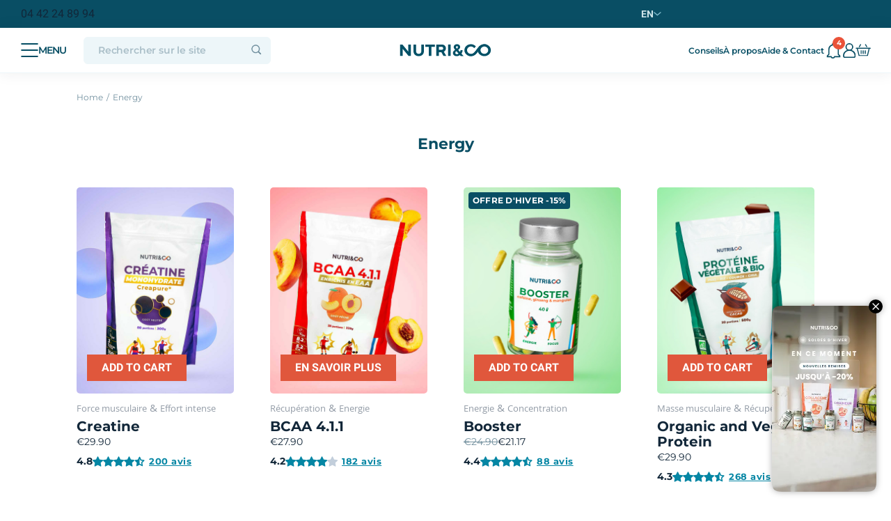

--- FILE ---
content_type: text/html; charset=utf-8
request_url: https://nutriandco.com/en/energy
body_size: 40587
content:
<!doctype html><html lang="en"><head> <link rel="dns-prefetch" href="https://static.axept.io/"><link rel="dns-prefetch" href="https://www.googletagmanager.com/"><link rel="dns-prefetch" href="https://www.google-analytics.com/"><link rel="dns-prefetch" href="https://www.gstatic.com/"><link rel="dns-prefetch" href="https://connect.facebook.net/"><meta charset="utf-8"><meta http-equiv="x-ua-compatible" content="ie=edge"><link rel="canonical" href="https://nutriandco.com/en/energy"><link rel="preload" as="image" href="https://nutriandco.com/4968-large_default/creatine.jpg" importance="high" /><title>Energy</title><script data-keepinline="true">
    var cdcGtmApi = '//nutriandco.com/en/module/cdc_googletagmanager/async';
    var ajaxShippingEvent = 1;
    var ajaxPaymentEvent = 1;

/* datalayer */
dataLayer = window.dataLayer || [];
    let cdcDatalayer = {"pageCategory":"category","event":"view_item_list","ecommerce":{"currency":"EUR","customerEmail":"c8b21f8bc447801ef75234147d8f0d7be2c432c42a2d81243b77eea059f36369","userId":458830,"storeId":1,"cart_id":"56720866","cart_total_value":0,"cart_total_quantity":0,"items":[{"item_name":"Creatine","item_id":"432","price":"29.9","item_category":"Products","item_list_name":"Energy","item_list_id":"cat_94","index":1,"quantity":1,"google_business_vertical":"retail"},{"item_name":"BCAA 4.1.1","item_id":"433-74","price":"27.9","item_category":"Products","item_variant":"Peach","item_list_name":"Energy","item_list_id":"cat_94","index":2,"quantity":1,"google_business_vertical":"retail"},{"item_name":"Booster","item_id":"256","price":"21.17","item_category":"Products","item_list_name":"Energy","item_list_id":"cat_94","index":3,"quantity":1,"google_business_vertical":"retail"},{"item_name":"Organic and Vegan Protein","item_id":"258","price":"29.9","item_category":"Products","item_list_name":"Energy","item_list_id":"cat_94","index":4,"quantity":1,"google_business_vertical":"retail"},{"item_name":"Magnesium","item_id":"23-1","price":"19.9","item_category":"Products","item_variant":"120 Capsules","item_list_name":"Energy","item_list_id":"cat_94","index":5,"quantity":1,"google_business_vertical":"retail"},{"item_name":"Iron and Its Lactic Strain","item_id":"276","price":"17.9","item_category":"Products","item_list_name":"Energy","item_list_id":"cat_94","index":6,"quantity":1,"google_business_vertical":"retail"},{"item_name":"Multi","item_id":"25-7","price":"27.9","item_category":"Products","item_variant":"90 Capsules","item_list_name":"Energy","item_list_id":"cat_94","index":7,"quantity":1,"google_business_vertical":"retail"},{"item_name":"Organic Spirulina","item_id":"27-4","price":"17.51","item_category":"Products","item_variant":"120 Tablets","item_list_name":"Energy","item_list_id":"cat_94","index":8,"quantity":1,"google_business_vertical":"retail"},{"item_name":"Zinc bisglycinate","item_id":"382","price":"10.96","item_category":"Products","item_list_name":"Energy","item_list_id":"cat_94","index":9,"quantity":1,"google_business_vertical":"retail"},{"item_name":"Toning Pack","item_id":"30","price":"45","item_category":"Packs","item_list_name":"Energy","item_list_id":"cat_94","index":10,"quantity":1,"google_business_vertical":"retail"},{"item_name":"Pack Sport","item_id":"36","price":"79","item_category":"Packs","item_list_name":"Energy","item_list_id":"cat_94","index":11,"quantity":1,"google_business_vertical":"retail"},{"item_name":"Organic Rhodiola","item_id":"400","price":"19.9","item_category":"Products","item_list_name":"Energy","item_list_id":"cat_94","index":12,"quantity":1,"google_business_vertical":"retail"},{"item_name":"Vitamin B12","item_id":"478","price":"19.9","item_category":"Products","item_list_name":"Energy","item_list_id":"cat_94","index":13,"quantity":1,"google_business_vertical":"retail"},{"item_name":"Sport Range Pack","item_id":"502-93","price":"97","item_category":"Packs","item_variant":"Whey: Chocolate & BCAA: Peach","item_list_name":"Energy","item_list_id":"cat_94","index":14,"quantity":1,"google_business_vertical":"retail"},{"item_name":"CoQ10","item_id":"519","price":"29.9","item_category":"Products","item_list_name":"Energy","item_list_id":"cat_94","index":15,"quantity":1,"google_business_vertical":"retail"},{"item_name":"Pre-Workout","item_id":"647","price":"39.9","item_category":"Products","item_list_name":"Energy","item_list_id":"cat_94","index":16,"quantity":1,"google_business_vertical":"retail"},{"item_name":"Hydration","item_id":"706-296","price":"9.9","item_category":"Products","item_variant":"Red fruits","item_list_name":"Energy","item_list_id":"cat_94","index":17,"quantity":1,"google_business_vertical":"retail"},{"item_name":"Maca Noire Bio","item_id":"721","price":"22.9","item_category":"Products","item_list_name":"Energy","item_list_id":"cat_94","index":18,"quantity":1,"google_business_vertical":"retail"},{"item_name":"Isotonic energy drink","item_id":"746-316","price":"20.9","item_category":"Products","item_variant":"Peach","item_list_name":"Energy","item_list_id":"cat_94","index":19,"quantity":1,"google_business_vertical":"retail"}],"products_pinterest":[{"product_name":"Creatine","product_id":432,"product_category":3,"product_variant_id":null,"product_variant":null,"product_price":29.899999999999999,"product_quantity":1,"product_brand":"Nutri&Co"},{"product_name":"BCAA 4.1.1","product_id":433,"product_category":3,"product_variant_id":74,"product_variant":"Peach","product_price":27.899999999999999,"product_quantity":1,"product_brand":"Nutri&Co"},{"product_name":"Booster","product_id":256,"product_category":3,"product_variant_id":null,"product_variant":null,"product_price":21.170000000000002,"product_quantity":1,"product_brand":"Nutri&Co"},{"product_name":"Organic and Vegan Protein","product_id":258,"product_category":3,"product_variant_id":null,"product_variant":null,"product_price":29.899999999999999,"product_quantity":1,"product_brand":"Nutri&Co"},{"product_name":"Magnesium","product_id":23,"product_category":3,"product_variant_id":1,"product_variant":"120 Capsules","product_price":19.899999999999999,"product_quantity":1,"product_brand":"Nutri&Co"},{"product_name":"Iron and Its Lactic Strain","product_id":276,"product_category":3,"product_variant_id":null,"product_variant":null,"product_price":17.899999999999999,"product_quantity":1,"product_brand":"Nutri&Co"},{"product_name":"Multi","product_id":25,"product_category":3,"product_variant_id":7,"product_variant":"90 Capsules","product_price":27.899999999999999,"product_quantity":1,"product_brand":"Nutri&Co"},{"product_name":"Organic Spirulina","product_id":27,"product_category":3,"product_variant_id":4,"product_variant":"120 Tablets","product_price":17.510000000000002,"product_quantity":1,"product_brand":"Nutri&Co"},{"product_name":"Zinc bisglycinate","product_id":382,"product_category":3,"product_variant_id":null,"product_variant":null,"product_price":10.960000000000001,"product_quantity":1,"product_brand":"Nutri&Co"},{"product_name":"Toning Pack","product_id":30,"product_category":6,"product_variant_id":null,"product_variant":null,"product_price":45,"product_quantity":1,"product_brand":"Nutri&Co"},{"product_name":"Pack Sport","product_id":36,"product_category":6,"product_variant_id":null,"product_variant":null,"product_price":79,"product_quantity":1,"product_brand":"Nutri&Co"},{"product_name":"Organic Rhodiola","product_id":400,"product_category":3,"product_variant_id":null,"product_variant":null,"product_price":19.899999999999999,"product_quantity":1,"product_brand":"Nutri&Co"},{"product_name":"Vitamin B12","product_id":478,"product_category":3,"product_variant_id":null,"product_variant":null,"product_price":19.899999999999999,"product_quantity":1,"product_brand":"Nutri&Co"},{"product_name":"Sport Range Pack","product_id":502,"product_category":6,"product_variant_id":93,"product_variant":"Whey: Chocolate & BCAA: Peach","product_price":97,"product_quantity":1,"product_brand":"Nutri&Co"},{"product_name":"CoQ10","product_id":519,"product_category":3,"product_variant_id":null,"product_variant":null,"product_price":29.899999999999999,"product_quantity":1,"product_brand":"Nutri&Co"},{"product_name":"Pre-Workout","product_id":647,"product_category":3,"product_variant_id":null,"product_variant":null,"product_price":39.899999999999999,"product_quantity":1,"product_brand":"Nutri&Co"},{"product_name":"Hydration","product_id":706,"product_category":3,"product_variant_id":296,"product_variant":"Red fruits","product_price":9.9000000000000004,"product_quantity":1,"product_brand":"Nutri&Co"},{"product_name":"Maca Noire Bio","product_id":721,"product_category":3,"product_variant_id":null,"product_variant":null,"product_price":22.899999999999999,"product_quantity":1,"product_brand":"Nutri&Co"},{"product_name":"Isotonic energy drink","product_id":746,"product_category":3,"product_variant_id":316,"product_variant":"Peach","product_price":20.899999999999999,"product_quantity":1,"product_brand":"Nutri&Co"}]},"google_tag_params":{"ecomm_pagetype":"category","ecomm_category":"Energy"}};
    dataLayer.push(cdcDatalayer);

/* call to GTM Tag */
(function(w,d,s,l,i){w[l]=w[l]||[];w[l].push({'gtm.start':
new Date().getTime(),event:'gtm.js'});var f=d.getElementsByTagName(s)[0],
j=d.createElement(s),dl=l!='dataLayer'?'&l='+l:'';j.async=true;j.src=
'https://www.googletagmanager.com/gtm.js?id='+i+dl;f.parentNode.insertBefore(j,f);
})(window,document,'script','dataLayer','GTM-PQ5NK6S');

/* async call to avoid cache system for dynamic data */
var cdcgtmreq = new XMLHttpRequest();
cdcgtmreq.onreadystatechange = function() {
    if (cdcgtmreq.readyState == XMLHttpRequest.DONE ) {
        if (cdcgtmreq.status == 200) {
          	var datalayerJs = cdcgtmreq.responseText;
            try {
                var datalayerObj = JSON.parse(datalayerJs);
                dataLayer = dataLayer || [];
                dataLayer.push(datalayerObj);
            } catch(e) {
               console.log("[CDCGTM] error while parsing json");
            }

                    }
        dataLayer.push({
          'event': 'datalayer_ready'
        });
    }
};
cdcgtmreq.open("GET", "//nutriandco.com/en/module/cdc_googletagmanager/async?action=user" /*+ "?" + new Date().getTime()*/, true);
cdcgtmreq.setRequestHeader('X-Requested-With', 'XMLHttpRequest');
cdcgtmreq.send();
</script><meta name="description" content=""><meta name="keywords" content=""><meta name="robots" content="noindex,nofollow"><meta name="viewport" id="viewport" content="width=device-width,initial-scale=1.0,maximum-scale=1.0,user-scalable=no"><link rel="icon" type="image/vnd.microsoft.icon" href="/img/favicon-1.ico"><link rel="shortcut icon" type="image/x-icon" href="/img/favicon-1.ico">    <link rel="stylesheet" href="https://nutriandco.com/themes/nutriandco/assets/cache/theme-eb5fdc8958.css" type="text/css" media="all">




  <script type="text/javascript">
        var LS_Meta = {"v":"6.6.9"};
        var PAYPLUG_DOMAIN = "https:\/\/secure.payplug.com";
        var applePayIdCart = "56720866";
        var applePayMerchantSessionAjaxURL = "https:\/\/nutriandco.com\/en\/module\/payplug\/dispatcher";
        var applePayPaymentAjaxURL = "https:\/\/nutriandco.com\/en\/module\/payplug\/validation";
        var applePayPaymentRequestAjaxURL = "https:\/\/nutriandco.com\/en\/module\/payplug\/applepaypaymentrequest";
        var btPixel = {"btnAddToWishlist":".nxtal-wishlist-icon ","btnOrder":".prepare-order","tagContent":{"sPixel":"754437294932435","aDynTags":{"content_type":{"label":"content_type","value":"product"},"content_ids":{"label":"content_ids","value":"['432','433','256','258','23','276','25','27','382','30','36','400','478','502','519','647','706','721','746']"},"value":{"label":"value","value":null},"content_name":{"label":"content_name","value":"Energy"},"content_category":{"label":"content_category","value":"Energy"}},"sCR":"\n","aTrackingType":{"label":"tracking_type","value":"ViewCategory"},"sJsObjName":"oPixelFacebook"},"pixel_id":"754437294932435","bUseConsent":"1","iConsentConsentLvl":0,"bConsentHtmlElement":"#axeptio_btn_acceptAll","bConsentHtmlElementSecond":"","token":"30311e626a23f9f927d2e5b8aed6243c","ajaxUrl":"https:\/\/nutriandco.com\/en\/module\/facebookproductad\/ajax","external_id":0,"useAdvancedMatching":false,"advancedMatchingData":false,"eventId":8066,"fbdaSeparator":"v","pixelCurrency":"EUR","comboExport":"0","prefix":"","prefixLang":""};
        var btSpr = {"ajaxUrl":"https:\/\/nutriandco.com\/en\/module\/gsnippetsreviews\/ajax","isPostedReview":false,"sprCloseButton":"Close","spr_script":"\/modules\/gsnippetsreviews\/views\/js\/front\/product.js"};
        var integratedPaymentError = "Payment declined. Please try again.";
        var is_sandbox_mode = false;
        var klCustomer = null;
        var module_name = "payplug";
        var nutriandco_megamenu = {"ajaxURL":"\/\/nutriandco.com\/en\/module\/nutriandco_general\/register"};
        var nutriandco_notifications = {"ajaxURL":"\/\/nutriandco.com\/en\/module\/nutriandco_general\/ajax","staticToken":"30311e626a23f9f927d2e5b8aed6243c"};
        var payplug_ajax_url = "https:\/\/nutriandco.com\/en\/module\/payplug\/ajax";
        var payplug_transaction_error_message = "    <div class=\"payplugMsg_wrapper\">\n                                    <p  class=\"payplugMsg_error\" >The transaction was not completed and your card was not charged.<\/p>\n                                        <button type=\"button\" class=\"payplugMsg_button\" name=\"card_deleted\">Ok<\/button>\n        \n            <\/div>\n";
        var pm_subscription = {"ps_version":"8.1","ajaxURL":"\/\/nutriandco.com\/en\/module\/pm_subscription\/ajax?rand=1769359129","usedTheme":"nutriandco","is_guest":false,"staticToken":"30311e626a23f9f927d2e5b8aed6243c","haveSubscriptions":0,"memberCardState":0,"labels":{"renewDay":"the %day_renew% of the month","paidNow":"Paid now","extendValidity":"and extend the validity of your card until the","enableCard":"and enable your card until the","notAvailableForOrder":"Not available for order","contentNotAvailableForOrder":"This product is not available for order","areYouSure":"Are you sure?","confirm":"Confirm","confirmExtraProfuct":"\u00cates vous sur(e) de vouloir supprimer ce produit de votre prochaine livraison ?","subscription":{"delete":{"title":"\u00cates vous sur(e) de vouloir supprimer ce produit abonnement de votre prochaine livraison ?","error":{"title":"Vous devez avoir au moins un produit dans votre abonnement.","txt":"Si vous voulez suspendre votre abonnement, cliquez sur confirmer."}},"suspend":{"title":"Are you sure you want to suspend your subscription?","txt":"The suspension of your subscription leads to the cancellation of any future expedition. Your payment terms stop instantly.","confirm":"Suspend my subscription"},"reason":{"title":"Why did you suspend your subscription?"},"renew":{"title":"Would you like to reactivate your subscription?","txt":"Reactivating your subscription restarts shipping. Payment deadlines will resume on the usual date.","confirm":"Reactive my subscription","subtitle":"Your delivery has been scheduled for","subtxt":"You will receive a confirmation email."},"cancel":{"title":"Your subscription has been suspended","txt":"Thank you for helping us improve the Nutri&amp;Co experience by answering our questionnaire. You will receive a confirmation email.<br\/><br\/>Do you have doubts or regrets? You can reactivate your subscription at any time in your Account, My subscriptions section."},"card":{"title":"Add a payment method"},"delivery":{"title":"Update delivery method"},"extraProducts":{"title":"Add a product to your order","confirm":"Ajouter \u00e0 ma prochaine livraison"}},"apply":"Apply","cancel":"Cancel","close":"Close","saved":"Saved!","register":"Register","product":{"subscription":{"title":"Vous avez d\u00e9j\u00e0 un ou plusieurs abonnements associ\u00e9(s) \u00e0 votre compte.","txt":"Souhaitez vous confirmer la commande d'un nouvel abonnement ? Celui ci sera automatiquement ajout\u00e9 \u00e0 vos abonnements actifs de votre compte. Vous n'aurez pas \u00e0 passer par l'\u00e9tape de paiement.","add":"Ajouter un nouvel abonnement","manage":"G\u00e9rer mes abonnements"}},"emergency":"An emergency ?","errorOccured":"An error occured","missingFrequencyID":"Frequency is missing","removingCard":"Your card is being removed","loadingModalContent":"Loading...","pay":"Proceed to payment","addToCart":"Add to cart","add":"Ajouter","addToCartSubscription":"Je m'abonne","1":"En choisissant l'abonnement mensuel, vous recevrez tous les mois 1 unit\u00e9 de notre formule","2":"En choisissant l'abonnement trimestriel, vous recevrez tous les 3 mois 3 unit\u00e9s de notre formule","subscribe":"Subscribe","addToNextDelivery":"Add to next delivery","months":{"addToSubscriptions":"\/<span style=\"text-transform: lowercase;\">par mois<\/span> | Add to cart"},"quarterly":{"addToSubscriptions":"\/<span style=\"text-transform: lowercase;\">par trimestre<\/span> | Add to cart"},"updateSubscription":"Update subscription","addMemberCard":"Become member","processMemberCard":"Add membership card"},"product":{"isAvailableForOrder":false,"isAdvancedPack":false,"subscriptionAllowed":false},"isMemberCardProduct":false,"onMainPage":false,"languageCode":"en","loadingModal":false};
        var prestashop = {"cart":{"id_cart":"56720866","products":[],"totals":{"total":{"type":"total","label":"Total","amount":0,"value":"\u20ac0.00"},"total_including_tax":{"type":"total","label":"Total (tax incl.)","amount":0,"value":"\u20ac0.00"},"total_excluding_tax":{"type":"total","label":"Total (tax excl.)","amount":0,"value":"\u20ac0.00"}},"subtotals":{"products":{"type":"products","label":"Subtotal","amount":0,"value":"\u20ac0.00"},"discounts":null,"shipping":{"type":"shipping","label":"Shipping","amount":0,"value":"Free"},"tax":{"type":"tax","label":"Included taxes","amount":0,"value":"\u20ac0.00"}},"products_count":0,"summary_string":"0 items","vouchers":{"allowed":1,"added":[],"newAmountDiscounts":"\u20ac0.00"},"discounts":[{"id_cart_rule":87974,"id_customer":0,"date_from":"2025-12-30 15:58:18","date_to":"2026-04-15 23:59:59","description":"Vitamine C offerte via Quitoque","quantity":99998,"quantity_per_user":99999,"priority":1,"partial_use":0,"code":"QUITOQUE","minimum_amount":"50.000000","minimum_amount_tax":1,"minimum_amount_currency":1,"minimum_amount_shipping":0,"country_restriction":0,"carrier_restriction":0,"group_restriction":0,"cart_rule_restriction":1,"product_restriction":0,"shop_restriction":1,"free_shipping":0,"reduction_percent":"0.00","reduction_amount":"0.000000","reduction_tax":1,"reduction_currency":1,"reduction_product":0,"reduction_exclude_special":0,"gift_product":751,"gift_product_attribute":0,"highlight":1,"first_order":0,"active":1,"date_add":"2025-12-30 16:16:51","date_upd":"2026-01-22 05:41:41","id_lang":5,"name":"Vitamine C offerte via Quitoque","quantity_for_user":99999}],"minimalPurchase":0,"minimalPurchaseRequired":"L'achat d'un produit minimum est n\u00e9cessaire pour passer commande."},"currency":{"name":"Euro","iso_code":"EUR","iso_code_num":"978","sign":"\u20ac"},"customer":{"is_logged":false},"language":{"name":"English","iso_code":"en","locale":"en-US","language_code":"en","active":"1","is_rtl":"0","date_format_lite":"Y-m-d","date_format_full":"Y-m-d H:i:s","id":5},"page":{"title":"","canonical":"https:\/\/nutriandco.com\/en\/energy","meta":{"title":"Energy","description":"","keywords":"","robots":"noindex"},"page_name":"category","body_classes":{"lang-en":true,"lang-rtl":false,"country-FR":true,"currency-EUR":true,"layout-left-column":true,"page-category":true,"tax-display-enabled":true,"category-id-94":true,"category-Energy":true,"category-id-parent-2":true,"category-depth-level-2":true},"admin_notifications":[],"reset_customer_affiliate_validity":false},"shop":{"name":"Nutri&Co","logo":"\/img\/prestashop-logo-1580400628.jpg","stores_icon":"\/img\/logo_stores.png","favicon":"\/img\/favicon-1.ico"},"urls":{"base_url":"https:\/\/nutriandco.com\/","current_url":"https:\/\/nutriandco.com\/en\/energy","shop_domain_url":"https:\/\/nutriandco.com","current_url_canonical":"https:\/\/nutriandco.com\/en\/energy","klaviyo_register":"https:\/\/nutriandco.com\/en\/module\/nutriandco_general\/register","img_ps_url":"https:\/\/nutriandco.com\/img\/","img_cat_url":"https:\/\/nutriandco.com\/img\/c\/","img_lang_url":"https:\/\/nutriandco.com\/img\/l\/","img_prod_url":"https:\/\/nutriandco.com\/img\/p\/","img_manu_url":"https:\/\/nutriandco.com\/img\/m\/","img_sup_url":"https:\/\/nutriandco.com\/img\/su\/","img_ship_url":"https:\/\/nutriandco.com\/img\/s\/","img_store_url":"https:\/\/nutriandco.com\/img\/st\/","img_col_url":"https:\/\/nutriandco.com\/img\/co\/","img_url":"https:\/\/nutriandco.com\/themes\/nutriandco\/assets\/img\/","css_url":"https:\/\/nutriandco.com\/themes\/nutriandco\/assets\/css\/","js_url":"https:\/\/nutriandco.com\/themes\/nutriandco\/assets\/js\/","pic_url":"https:\/\/nutriandco.com\/upload\/","theme_assets":"https:\/\/nutriandco.com\/themes\/nutriandco\/assets\/","theme_dir":"https:\/\/nutriandco.com\/themes\/nutriandco\/","modules_url":"https:\/\/nutriandco.com\/modules\/","nutriandco_general_ajax":"https:\/\/nutriandco.com\/module\/nutriandco_general\/ajax","pages":{"address":"https:\/\/nutriandco.com\/en\/address","addresses":"https:\/\/nutriandco.com\/en\/addresses","authentication":"https:\/\/nutriandco.com\/en\/login","manufacturer":"https:\/\/nutriandco.com\/en\/brands","cart":"https:\/\/nutriandco.com\/en\/cart","category":"https:\/\/nutriandco.com\/en\/index.php?controller=category","cms":"https:\/\/nutriandco.com\/en\/index.php?controller=cms","contact":"https:\/\/nutriandco.com\/en\/contact","discount":"https:\/\/nutriandco.com\/en\/discount","guest_tracking":"https:\/\/nutriandco.com\/en\/guest-tracking","history":"https:\/\/nutriandco.com\/en\/order-history","identity":"https:\/\/nutriandco.com\/en\/identity","index":"https:\/\/nutriandco.com\/en\/","my_account":"https:\/\/nutriandco.com\/en\/my-account","order_confirmation":"https:\/\/nutriandco.com\/en\/order-confirmation","order_detail":"https:\/\/nutriandco.com\/en\/index.php?controller=order-detail","order_follow":"https:\/\/nutriandco.com\/en\/order-follow","order":"https:\/\/nutriandco.com\/en\/order","order_return":"https:\/\/nutriandco.com\/en\/index.php?controller=order-return","order_slip":"https:\/\/nutriandco.com\/en\/credit-slip","pagenotfound":"https:\/\/nutriandco.com\/en\/page-not-found","password":"https:\/\/nutriandco.com\/en\/password-recovery","pdf_invoice":"https:\/\/nutriandco.com\/en\/index.php?controller=pdf-invoice","pdf_order_return":"https:\/\/nutriandco.com\/en\/index.php?controller=pdf-order-return","pdf_order_slip":"https:\/\/nutriandco.com\/en\/index.php?controller=pdf-order-slip","prices_drop":"https:\/\/nutriandco.com\/en\/prices-drop","product":"https:\/\/nutriandco.com\/en\/index.php?controller=product","registration":"https:\/\/nutriandco.com\/en\/index.php?controller=registration","search":"https:\/\/nutriandco.com\/en\/search","sitemap":"https:\/\/nutriandco.com\/en\/Sitemap","stores":"https:\/\/nutriandco.com\/en\/index.php?controller=stores","supplier":"https:\/\/nutriandco.com\/en\/supplier","new_products":"https:\/\/nutriandco.com\/en\/new-products","brands":"https:\/\/nutriandco.com\/en\/brands","register":"https:\/\/nutriandco.com\/en\/index.php?controller=registration","order_login":"https:\/\/nutriandco.com\/en\/order?login=1"},"alternative_langs":{"fr":"https:\/\/nutriandco.com\/fr\/bienfait-energie","en":"https:\/\/nutriandco.com\/en\/energy"},"actions":{"logout":"https:\/\/nutriandco.com\/en\/?mylogout="},"no_picture_image":{"bySize":{"magiczoom_65":{"url":"https:\/\/nutriandco.com\/img\/p\/en-default-magiczoom_65.jpg","width":65,"height":65},"cart_overview_75":{"url":"https:\/\/nutriandco.com\/img\/p\/en-default-cart_overview_75.jpg","width":75,"height":75},"hsma_default":{"url":"https:\/\/nutriandco.com\/img\/p\/en-default-hsma_default.jpg","width":80,"height":80},"small_default":{"url":"https:\/\/nutriandco.com\/img\/p\/en-default-small_default.jpg","width":90,"height":90},"search_default":{"url":"https:\/\/nutriandco.com\/img\/p\/en-default-search_default.jpg","width":130,"height":130},"prestablog_150":{"url":"https:\/\/nutriandco.com\/img\/p\/en-default-prestablog_150.jpg","width":150,"height":150},"product_medium_160":{"url":"https:\/\/nutriandco.com\/img\/p\/en-default-product_medium_160.jpg","width":160,"height":160},"ekomi_product_associated":{"url":"https:\/\/nutriandco.com\/img\/p\/en-default-ekomi_product_associated.jpg","width":170,"height":170},"cart_default":{"url":"https:\/\/nutriandco.com\/img\/p\/en-default-cart_default.jpg","width":200,"height":200},"prestablog_235":{"url":"https:\/\/nutriandco.com\/img\/p\/en-default-prestablog_235.jpg","width":235,"height":235},"large_default_264":{"url":"https:\/\/nutriandco.com\/img\/p\/en-default-large_default_264.jpg","width":264,"height":264},"ekomi_default":{"url":"https:\/\/nutriandco.com\/img\/p\/en-default-ekomi_default.jpg","width":268,"height":268},"product_medium":{"url":"https:\/\/nutriandco.com\/img\/p\/en-default-product_medium.jpg","width":300,"height":300},"prestablog_308":{"url":"https:\/\/nutriandco.com\/img\/p\/en-default-prestablog_308.jpg","width":308,"height":308},"magiczoom_314":{"url":"https:\/\/nutriandco.com\/img\/p\/en-default-magiczoom_314.jpg","width":314,"height":314},"medium_default":{"url":"https:\/\/nutriandco.com\/img\/p\/en-default-medium_default.jpg","width":350,"height":350},"home_default":{"url":"https:\/\/nutriandco.com\/img\/p\/en-default-home_default.jpg","width":550,"height":550},"large_default":{"url":"https:\/\/nutriandco.com\/img\/p\/en-default-large_default.jpg","width":600,"height":600},"magiczoom_800":{"url":"https:\/\/nutriandco.com\/img\/p\/en-default-magiczoom_800.jpg","width":800,"height":800},"extra_large_default":{"url":"https:\/\/nutriandco.com\/img\/p\/en-default-extra_large_default.jpg","width":1200,"height":1200}},"small":{"url":"https:\/\/nutriandco.com\/img\/p\/en-default-magiczoom_65.jpg","width":65,"height":65},"medium":{"url":"https:\/\/nutriandco.com\/img\/p\/en-default-large_default_264.jpg","width":264,"height":264},"large":{"url":"https:\/\/nutriandco.com\/img\/p\/en-default-extra_large_default.jpg","width":1200,"height":1200},"legend":""},"cart_show":"\/\/nutriandco.com\/en\/cart?action=show"},"configuration":{"display_taxes_label":true,"display_prices_tax_incl":true,"is_catalog":false,"show_prices":true,"opt_in":{"partner":false},"quantity_discount":{"type":"discount","label":"Discount"},"voucher_enabled":1,"return_enabled":0},"field_required":[],"breadcrumb":{"links":[{"title":"Home","url":"https:\/\/nutriandco.com\/en\/"},{"title":"Energy","url":"https:\/\/nutriandco.com\/en\/energy"}],"count":2},"link":{"protocol_link":"https:\/\/","protocol_content":"https:\/\/","request_uri":"\/en\/energy"},"time":1769359129,"static_token":"30311e626a23f9f927d2e5b8aed6243c","token":"2fc26bdbe52558d3911e7a4ca51452e0","email_hash":"e3b0c44298fc1c149afbf4c8996fb92427ae41e4649b934ca495991b7852b855","code10":{"id":21896,"id_shop_list":[],"force_id":false,"name":{"2":"Ancien -10% sur les produits \u00e0 l'unit\u00e9 ","4":"Ancien -10% sur les produits \u00e0 l'unit\u00e9 ","5":"Ancien -10% sur les produits \u00e0 l'unit\u00e9 ","6":"Ancien -10% sur les produits \u00e0 l'unit\u00e9 "},"id_customer":0,"date_from":"2021-06-07 07:00:00","date_to":"2025-06-07 07:00:00","description":"-10% sur les produits \u00e0 l'unit\u00e9","quantity":984799,"quantity_per_user":1000288,"priority":2,"partial_use":"1","code":"OLDPRINTEMPS10","minimum_amount":"0.000000","minimum_amount_tax":"0","minimum_amount_currency":1,"minimum_amount_shipping":"0","country_restriction":"0","carrier_restriction":"0","group_restriction":"0","cart_rule_restriction":"1","product_restriction":"1","shop_restriction":"1","free_shipping":"0","reduction_percent":"10.00","reduction_amount":"0.000000","reduction_tax":"0","reduction_currency":1,"reduction_product":-2,"reduction_exclude_special":"0","gift_product":0,"gift_product_attribute":0,"highlight":"0","active":"0","date_add":"2021-06-07 07:45:45","date_upd":"2024-04-19 14:52:47","first_order":"0"},"code15":{"id":21897,"id_shop_list":[],"force_id":false,"name":{"2":"-10% sur les produits \u00e0 l'unit\u00e9","4":"-10% sur les produits \u00e0 l'unit\u00e9","5":"-10% sur les produits \u00e0 l'unit\u00e9","6":"-10% sur les produits \u00e0 l'unit\u00e9"},"id_customer":0,"date_from":"2021-06-07 07:00:00","date_to":"2029-12-31 07:00:00","description":"-10% sur les produits \u00e0 l'unit\u00e9","quantity":845906,"quantity_per_user":1000606,"priority":1,"partial_use":"1","code":"HIVER10","minimum_amount":"0.000000","minimum_amount_tax":"0","minimum_amount_currency":1,"minimum_amount_shipping":"0","country_restriction":"0","carrier_restriction":"0","group_restriction":"0","cart_rule_restriction":"1","product_restriction":"1","shop_restriction":"1","free_shipping":"0","reduction_percent":"10.00","reduction_amount":"0.000000","reduction_tax":"0","reduction_currency":1,"reduction_product":-2,"reduction_exclude_special":"0","gift_product":0,"gift_product_attribute":0,"highlight":"0","active":"1","date_add":"2021-06-07 07:47:53","date_upd":"2026-01-25 17:37:15","first_order":"0"},"banner_bottom":{"date_start":"2024-04-30 00:00:00","date_end":"2024-05-19 23:59:00","0":[{"content":"Livraison offerte en point relais d\u00e8s [strong]69\u20ac[\/strong] d\u2019achat en France m\u00e9tropolitaine","link":"https:\/\/nutriandco.com\/fr\/","position":1},{"content":"[strong]SOLDES HIVER[\/strong] jusqu'\u00e0 -20%","link":"https:\/\/nutriandco.com\/fr\/bons-plans","position":2}]},"profil":"shopper","showCollectLead":false,"codesOPTwoPlusOneFree":["WHEYWAD","WHEYELODIE","WHEYFRANCK","WHEYAUDREY","WHEYALEX","WHEYGREG","WHEYZOD","WHEYADIET","WHEYNIKO","WHEYFLORIANT","WHEYLAULAU","WHEYMATHYS","WHEYCLARA","WHEYBMOOVE","WHEYMELANIEA","WHEYNATURACADEMY","WHEYALBIN","WHEYMARIEFIT","WHEYNINADIET","WHEYPIBOU","WHEYCHA","WHEYFITMUM","WHEYKARINE","WHEYKETO","WHEYBENJ","WHEYVANILLE","WHEYPAMZ","WHEYBETTERMANN","WHEYINWT","WHEYMORGANE","WHEYFIONA","WHEYLJESSICA","WHEYLAURA","WHEYCLACLA","WHEYFITSO","WHEYEMANCIPEES","WHEYBERGAMENTHE","WHEYFITCHOUNE","WHEYNOLHAL","WHEYEMACHINE","WHEYCLOO","WHEYLISA","WHEYAURIANE","WHEYALEXIA","WHEYJON","WHEYVIKTORIA","WHEYJESSICA","WHEYMOUVEMENT","WHEYPODCAST","COL-ELODIE","COL-YSALINE","COL-FRANCK","COL-AUDREY","COL-ALEX","COL-GREG","COL-ZOD","COL-ADIET","COL-NIKO","COL-FLORIANT","COL-LAULAU","COL-MATHYS","COL-CLARA","COL-BMOOVE","COL-MELANIEA","COL-NATURACADEMY","COL-ALBIN","COL-MARIEFIT","COL-NINADIET","COL-PIBOU","COL-CHA","COL-FITMUM","COL-KARINE","COL-KETO","COL-BENJ","COL-VANILLE","COL-PAMZ","COL-BETTERMAN","COL-INWT","COL-MORGANE","COL-FIONA","COL-LJESSICA","COL-LAURA","COL-CLACLA","COL-ANA","COL-FITSO","COL-EMANCIPEES","COL-BERGAMENTHE","COL-FITCHOUNE","COL-NOLHAL","COL-EMACHINE","COL-CLOO","COL-LISA","COL-AURIANE","COL-ALEXIA","COL-JON","COL-VIKTORIA","COL-ALENVERS","COL-MOUVEMENT","COL-PODCAST","COL-NUTRIDIET","COL-MARGAUX","COL-LOLA","COL-ALICE","COL-MISTER","COL-POPDIET","COL-GLOWSO","COL-SANTE","COL-BEAUTY","COL-AURELIEN","COL-FLOPULSE","COL-NICO","COL-SYJOBODYGOALS","COL-MARICORELLE","COL-TRIPOZ","COL-VAL","COL-FRED","COL-LAURADAYFIT","COL-LOUISM","COL-MARGOTFIT","COL-LATRESS","COL-STROMO","COL-AMTRAINER","COL-GLOWUP","COL-MARCPLACES","COL-MARKXWAY"],"codesGiftSelection":["QUITOQUE"],"controller":"category","isMobile":false,"isolang":"en","customerIsPro":false};
        var psemailsubscription_subscription = "https:\/\/nutriandco.com\/en\/module\/ps_emailsubscription\/subscription";
        var traductions = {"labels":{"validate":"Valider","close":"Fermer"}};
      </script>
   <script type="text/javascript">
    /* SCRIPT INIT CONSENT MODE */
    // window.dataLayer = window.dataLayer || [];
    // function gtag(){dataLayer.push(arguments);}
    // gtag('consent', 'default', {
    // 'ad_storage': 'denied',
    // 'ad_user_data': 'denied',
    // 'ad_personalization': 'denied',
    // 'analytics_storage': 'denied',
    // 'wait_for_update': 2000
    // });
     /* SCRIPT INIT Eulerian_Analytics */
     (function(e,a){
       var i=e.length,y=5381,k='script',s=window,v=document,o=v.createElement(k);
       for(;i;){i-=1;y=(y*33)^e.charCodeAt(i)}y='_EA_'+(y>>>=0);
       (function(e,a,s,y){s[a]=s[a]||function(){(s[y]=s[y]||[]).push(arguments);s[y].eah=e;};}(e,a,s,y));
       i=new
       Date/1E7|0;o.ea=y;y=i%26;o.async=1;o.src='//'+e+'/'+String.fromCharCode(97+y,122-y,65+y)+(i%1E3)+'.js?2';
       s=v.getElementsByTagName(k)[0];s.parentNode.insertBefore(o,s);})('ntc3.nutriandco.com','EA_push');
   </script>
   <!-- Microdatos Organization -->
<script type="application/ld+json" id="adpmicrodatos-organization-ps17v5.4.0">
{
    "name": "Nutri&Co",
    "url": "https://nutriandco.com/",
    "logo": [
        {
            "@type": "ImageObject",
            "url": "https://nutriandco.com/img/nutriandco-logo.png"
        }
    ],
    "email": "bonjour@nutriandco.com",
            "address": {
        "@type": "PostalAddress",
        "addressLocality": "Aix en provence",
        "postalCode": "13100",
        "streetAddress": "9 cours des arts et métiers",
        "addressRegion": "",
        "addressCountry": "FR"
    },
            "contactPoint": [
        {
            "@type": "ContactPoint",
            "telephone": "04 42 24 89 94",
            "contactType": "customer service",
            "contactOption": "TollFree",
            "availableLanguage": [
                                                            "Français (French)"
                                                                                , "English"
                                                ]
        }
    ],
                "aggregateRating": {
        "@type": "AggregateRating",
        "ratingValue": "4.5",
        "reviewCount": "22330",
        "bestRating": "5",
        "worstRating": "0"
    },
        "@context": "http://schema.org",
    "@type": "Organization"
}
</script>


<!-- Microdatos Webpage -->
	<script type="application/ld+json" id="adpmicrodatos-webpage-ps17v5.4.0">
{
    "@context": "http://schema.org",
    "@type": "WebPage",
    "isPartOf": [{
        "@type": "WebSite",
        "url": "https://nutriandco.com/en/",
        "name": "Nutri&Co"
    }],
    "name": "Energy",
    "url": "https://nutriandco.com/en/energy"
}
</script>


<!-- Microdatos Breadcrumb -->
	<script type="application/ld+json" id="adpmicrodatos-breadcrumblist-ps17v5.4.0">
    {
        "itemListElement": [
                            {
                                            "item": "https://nutriandco.com/en/",
                                                                "name": "Home",
                                        "position": 1,
                    "@type": "ListItem"
                    }, 
                                {
                                            "item": "https://nutriandco.com/en/energy",
                                                                "name": "Energy",
                                        "position": 2,
                    "@type": "ListItem"
                    } 
                            ],
            "@context": "https://schema.org/",
            "@type": "BreadcrumbList"
        }
</script>







<meta name="generator" content="Powered by Creative Slider 6.6.9 - Multi-Purpose, Responsive, Parallax, Mobile-Friendly Slider Module for PrestaShop." />
<meta property="og:type" content="products"><meta property="og:url" content="https://nutriandco.com/en/energy"><meta property="og:title" content="Energy"><meta property="og:site_name" content="Nutri&amp;Co"><meta property="og:description" content=""><meta property="og:image" content="https://nutriandco.com/themes/nutriandco/assets/img/produits-image.jpg"><meta property="og:image:secure_url" content="https://nutriandco.com/themes/nutriandco/assets/img/produits-image.jpg"/><meta property="og:image:type" content="image/jpg"/><meta property="og:image:width" content="800"/><meta property="og:image:height" content="800"/></head><body id="category"class="lang-en country-fr currency-eur layout-left-column page-category tax-display-enabled category-id-94 category-energy category-id-parent-2 category-depth-level-2"><!-- Google Tag Manager (noscript) -->
<noscript><iframe src="https://www.googletagmanager.com/ns.html?id=GTM-PQ5NK6S"
height="0" width="0" style="display:none;visibility:hidden"></iframe></noscript>
<!-- End Google Tag Manager (noscript) -->
<main><header id="header"><div class="header-banner d-flex"><a class="zendesk d-flex _mobile_hidden font-16" href="https://nutriandco.zendesk.com/hc/fr" target="_self">04 42 24 89 94</a><div class="navigation-dropdown nav-item dropdown dropdown-country d-flex _mobile_hidden " role="navigation"><a class="nav-link dropdown-toggle d-flex" href="javascript:void(0);" id="navbarDropdownLang" data-toggle="dropdown" aria-haspopup="true" aria-expanded="true" title="Sélection de la langue" rel="nofollow">en</a><div class="dropdown-widget-container dropdown-menu" aria-labelledby="navbarDropdownLang"><ul class="navbar-nav"><li class="nav-item"><a href="https://nutriandco.com/fr/" target="_self" class="nav-link d-flex" title="Français (French)">Français (French)</a></li><li class="nav-item"><a href="https://nutriandco.com/it/" target="_self" class="nav-link d-flex" title="Italiano (Italian)">Italiano (Italian)</a></li></ul></div></div></div><style type="text/css">body {overflow-x: hidden;}.d-flex {display: -webkit-box;display: -ms-flexbox;display: -webkit-flex;display: flex;}#header {width: 100%;height: auto;position: -webkit-sticky;position: sticky !important;top: 0;z-index: 999999 !important;margin: 0;padding: 0;}#header .header-banner {width: 100%;height: 40px;display: grid !important;grid-template-columns: 25% 50% 25%;justify-content: space-between;align-items: center;background: var(--main-background-color);padding: 0 30px;}#header .header-banner.blackfriday {background: #000000;}#header .header-banner.christmas {background: #2e3625;}#header .info-top-badge.badge-pulse,#header .info-top-badge {background: #0686a4 !important;color: white !important;}#header .zendesk,#header .zendesk:is(:default, :hover, :focus, :active) {width: max-content;justify-self: flex-start;font: normal normal bold 14px/18px Montserrat, Montserrat-Bold, Trebuchet MS, Roboto, Helvetica Neue, Arial, sans-serif;letter-spacing: -.14px;color: #FFFFFF;align-items: center;column-gap: 8px;background: #0686a4;border-radius: 4px;padding: 6px 14px;}#header .blackfriday .info-top-badge.badge-pulse,#header .blackfriday .info-top-badge,#header .blackfriday .zendesk,#header .blackfriday .zendesk:is(:default, :hover, :focus, :active),#header .christmas .info-top-badge.badge-pulse,#header .christmas .info-top-badge,#header .christmas .zendesk,#header .christmas .zendesk:is(:default, :hover, :focus, :active) {background: rgba(255, 255, 255, 0.3) !important;color: #FFFFFF !important;}#header .header-banner-message {grid: auto / auto-flow max-content;justify-content: center;display: grid;overflow: hidden;margin-bottom: 0;}#header .header-banner-message li {animation: translateFull 30s linear infinite;display: grid;grid-template-columns: repeat(3, auto);place-items: center;}#header .blackfriday .header-banner-message li {animation: translateFull 60s linear infinite;grid-template-columns: repeat(4, auto);}#header .header-banner-message li a,#header .header-banner-message li a:is(:hover, :focus, :link, :active),#header .countdown div {align-items: center;column-gap: 4px;font: normal normal 500 14px/17px Montserrat, Montserrat-SemiBold, Trebuchet MS, Roboto, Helvetica Neue, Arial, sans-serif;letter-spacing: -.16px;color: #FFFFFF;text-decoration: none;margin: 0 15px;}#header .countdown,#header .countdown .countdown-item {column-gap: 4px;}#header .countdown div {margin: 0;}#header .countdown .countdown-item {column-gap: 4px;}#header .header-banner-message li a span {font-family: Montserrat, Montserrat-Bold, Trebuchet MS, Roboto, Helvetica Neue, Arial, sans-serif;font-weight: bold;letter-spacing: .48px;background: #0586A4;border-radius: 5px;padding: 3px 5px;}#header .header-nav .material-icons {line-height: 1;}#header .nav {width: 100%;height: auto;align-items: center;}#header .header-nav {width: 100%;height: 65px;z-index: 999;background: #FFFFFF;padding: 0 30px;box-shadow: 0 0 20px #23253114;border-bottom: 1px solid #EDF6F9;}#header .header-nav .nav:after {content: none;}#header .header-nav.navbar-nav .nav-item a,#header a {text-decoration: none !important;color: var(--main-txt-color);}#header .navbar-toggler {width: 25px;height: 25px;flex-direction: column;justify-content: center;align-self: flex-start;cursor: pointer;margin-top: auto;margin-bottom: auto;}#header .navbar-toggler .bar {width: 100%;border: 1px solid #064E64;border-radius: 11px;margin: 7px 0 0;position: relative;transform: rotate(0deg);transition: .3s;}#header .navbar-toggler .bar:first-child {margin-top: 0 !important;}#header .navbar-toggler.toggled .bar:first-child {display: block;transform: rotate(135deg);bottom: -5px;}#header .navbar-toggler.toggled .bar:last-child {display: block;transform: rotate(-135deg);top: -4px;}#header .navbar-toggler.toggled .bar {display: none;}#header .navbar-nav,#header .navbar-nav-top,#header .navbar-nav-bottom .navbar-nav-bottom-inner {width: 100%;height: auto;align-items: center;}#header .navbar-collapse {width: inherit;height: inherit;justify-content: space-between;align-items: flex-start;}#header .navbar-nav {margin: 0;}#header .navbar-nav-top {display: grid;grid-template-columns: 35% 30% 35%;justify-content: space-between;align-items: center;}#header .navbar-nav .nav-item.nav-item-left,#header .navbar-nav .nav-item.nav-item-right,#header .navbar-nav .nav-item-right-inner {align-items: center;column-gap: 39px;}#header .navbar-nav .nav-item-right-inner {column-gap: 20px;}#header .navbar-nav .nav-item.nav-item-left {justify-self: flex-start;}#header .navbar-nav .nav-item.nav-item-brand {justify-content: center;justify-self: center;}#header .navbar-nav .nav-item.nav-item-right {justify-self: flex-end;}#header .nav-item-left-toggler {min-width: 100px;align-items: center;column-gap: 10px;cursor: pointer;}#header .nav-item-left-toggler::after {content: "Menu";font: normal normal 600 14px/17px Montserrat, Montserrat-SemiBold, Trebuchet MS, Roboto, Helvetica Neue, Arial, sans-serif;letter-spacing: -.96px;color: #064E64;text-transform: uppercase;}#header .nav-item-left-toggler::after.it {content: "Menù";}#header .nav-item-left-toggler.open::after {content: "Fermer";}#header .nav-item-left-toggler.en.open::after {content: "Close";}#header .nav-item-left-toggler.it.open::after {content: "Chiudere";}#header .search-icon {width: 349px;height: auto;position: relative;z-index: 10;}#header .search-icon::after {position: absolute;top: 50%;right: 10px;transform: translateY(-50%);width: 20px;height: 20px;content: url("data:image/svg+xml,%3Csvg xmlns='http://www.w3.org/2000/svg' xmlns:xlink='http://www.w3.org/1999/xlink' width='17.48' height='17.48' viewBox='0 0 17.48 17.48'%3E%3Cdefs%3E%3CclipPath id='clip'%3E%3Cuse xlink:href='%23fill'/%3E%3C/clipPath%3E%3C/defs%3E%3Cg id='Groupe_7148' data-name='Groupe 7148' transform='translate(8.74 -2.342) rotate(45)'%3E%3Cg id='Rectangle_1559' data-name='Rectangle 1559' transform='translate(13.416 6.99)' fill='%2372909F' stroke='%2372909F' stroke-width='3'%3E%3Crect id='fill' width='5.934' height='1.692' rx='0.846' stroke='none'/%3E%3Cpath d='M0,0.19186508655548096h5.934106826782227M4.434106826782227,0v1.691865086555481M5.934106826782227,1.5h-5.934106826782227M1.5,1.691865086555481v-1.691865086555481' fill='none' clip-path='url(%23clip)'/%3E%3C/g%3E%3Cg id='Rectangle_1560' data-name='Rectangle 1560' transform='matrix(0.966, -0.259, 0.259, 0.966, 0, 3.312)' fill='none' stroke='%2372909F' stroke-width='1.5'%3E%3Crect width='12.796' height='12.796' rx='6.398' stroke='none'/%3E%3Crect x='0.75' y='0.75' width='11.296' height='11.296' rx='5.648' fill='none'/%3E%3C/g%3E%3C/g%3E%3C/svg%3E");}#header .search-icon input[type="text"],#header .search-icon input[type="text"]::placeholder {font: normal normal 600 14px/17px Montserrat, Montserrat-SemiBold, Trebuchet MS, Roboto, Helvetica Neue, Arial, sans-serif;letter-spacing: -.17px;color: #72909F;}#header .search-icon input[type="text"]::placeholder {padding: 0 !important;}#header .search-icon input[type="text"] {width: 100%;background: #EDF6F9;border: 1px solid #EDF6F9;border-radius: 6px;box-shadow: none;outline: none;padding: 11px 19px;}#header .navbar-nav .navbar-nav-top .nav-item .nav-link {font: normal normal 500 14px/17px Montserrat, Montserrat-SemiBold, Trebuchet MS, Roboto, Helvetica Neue, Arial, sans-serif;letter-spacing: 0;color: #064E64;padding: 0;}#header .navbar-nav .nav-item .navigation-dropdown .nav-link {padding: 0 !important;flex-direction: row;justify-content: center;align-items: center;column-gap: 6px;line-height: 20px;}#header .navbar-nav .nav-item .desktop-user-info .navigation-dropdown > a::before {content: url("data:image/svg+xml,%3Csvg id='avatar_266134' xmlns='http://www.w3.org/2000/svg' width='17.64' height='20.84' viewBox='0 0 20.777 24.555'%3E%3Cg id='Groupe_7146' data-name='Groupe 7146' transform='translate(0 0)'%3E%3Cpath id='Tracé_6735' data-name='Tracé 6735' d='M53.476,11.386a6.3,6.3,0,1,0-7.4,0,10.406,10.406,0,0,0-6.687,9.706,3.467,3.467,0,0,0,3.463,3.463H56.7a3.467,3.467,0,0,0,3.463-3.463A10.406,10.406,0,0,0,53.476,11.386ZM45.366,6.3A4.407,4.407,0,1,1,49.774,10.7,4.412,4.412,0,0,1,45.366,6.3ZM56.7,22.666H42.848a1.576,1.576,0,0,1-1.574-1.574,8.5,8.5,0,0,1,17,0A1.576,1.576,0,0,1,56.7,22.666Z' transform='translate(-39.385)' fill='%23094e64'/%3E%3C/g%3E%3C/svg%3E");display: block;width: 18px;height: 20px;}#header .cart-icon::before {content: url("data:image/svg+xml,%3Csvg xmlns='http://www.w3.org/2000/svg' width='21.78' height='18.44' viewBox='0 0 27.461 23.806'%3E%3Cg id='Groupe_7151' data-name='Groupe 7151' transform='translate(0.9 1.18)'%3E%3Cg id='Groupe_7151-2' data-name='Groupe 7151' transform='translate(0 0)'%3E%3Cpath id='Tracé_6738' data-name='Tracé 6738' d='M-1948.462-1061.557h-25.661a.9.9,0,0,1-.9-.9.9.9,0,0,1,.9-.9h25.661a.9.9,0,0,1,.9.9A.9.9,0,0,1-1948.462-1061.557Z' transform='translate(1974.123 1069.75)' fill='%230b4e64'/%3E%3Cpath id='Tracé_6739' data-name='Tracé 6739' d='M-1954.457-1048.476h-15.153a.9.9,0,0,1-.875-.69l-3.249-13.515a.9.9,0,0,1,.665-1.085.9.9,0,0,1,1.085.665l3.083,12.825h13.723l2.875-12.812a.9.9,0,0,1,1.075-.681.9.9,0,0,1,.681,1.075l-3.033,13.515A.9.9,0,0,1-1954.457-1048.476Z' transform='translate(1974.907 1071.101)' fill='%230b4e64'/%3E%3Cg id='Groupe_7150' data-name='Groupe 7150' transform='translate(9.013 12.112)'%3E%3Cpath id='Tracé_6740' data-name='Tracé 6740' d='M-1969.562-1054.757a.9.9,0,0,1-.9-.9v-5.412a.9.9,0,0,1,.9-.9.9.9,0,0,1,.9.9v5.412A.9.9,0,0,1-1969.562-1054.757Z' transform='translate(1969.562 1061.069)' fill='%230b4e64'/%3E%3Cpath id='Tracé_6741' data-name='Tracé 6741' d='M-1969.562-1054.757a.9.9,0,0,1-.9-.9v-5.412a.9.9,0,0,1,.9-.9.9.9,0,0,1,.9.9v5.412A.9.9,0,0,1-1969.562-1054.757Z' transform='translate(1973.314 1061.069)' fill='%230b4e64'/%3E%3Cpath id='Tracé_6742' data-name='Tracé 6742' d='M-1969.562-1054.757a.9.9,0,0,1-.9-.9v-5.412a.9.9,0,0,1,.9-.9.9.9,0,0,1,.9.9v5.412A.9.9,0,0,1-1969.562-1054.757Z' transform='translate(1977.067 1061.069)' fill='%230b4e64'/%3E%3C/g%3E%3Cpath id='Tracé_6743' data-name='Tracé 6743' d='M0,5.619a.91.91,0,0,1-.1-.005.9.9,0,0,1-.8-.99L-.393-.1a.9.9,0,0,1,.99-.8A.9.9,0,0,1,1.4.1l-.5,4.719A.9.9,0,0,1,0,5.619Z' transform='translate(7.581 0) rotate(23)' fill='%230b4e64'/%3E%3Cpath id='Tracé_6744' data-name='Tracé 6744' d='M.5,5.619a.9.9,0,0,1-.894-.8L-.895.1a.9.9,0,0,1,.8-.99.9.9,0,0,1,.99.8l.5,4.719a.9.9,0,0,1-.8.99A.91.91,0,0,1,.5,5.619Z' transform='matrix(-0.921, 0.391, -0.391, -0.921, 19.248, 4.344)' fill='%230b4e64'/%3E%3C/g%3E%3C/g%3E%3C/svg%3E");display: block;width: 21px;height: 18px;}#header .header-nav .blockcart.active .cart-icon::before {content: url("data:image/svg+xml,%3Csvg xmlns='http://www.w3.org/2000/svg' width='21.78' height='18.44' viewBox='0 0 27.461 23.806'%3E%3Cg id='Groupe_7151' data-name='Groupe 7151' transform='translate(0.9 1.18)'%3E%3Cg id='Groupe_7151-2' data-name='Groupe 7151' transform='translate(0 0)'%3E%3Cpath id='Tracé_6738' data-name='Tracé 6738' d='M-1948.462-1061.557h-25.661a.9.9,0,0,1-.9-.9.9.9,0,0,1,.9-.9h25.661a.9.9,0,0,1,.9.9A.9.9,0,0,1-1948.462-1061.557Z' transform='translate(1974.123 1069.75)' fill='%230b4e64'/%3E%3Cpath id='Tracé_6739' data-name='Tracé 6739' d='M-1954.457-1048.476h-15.153a.9.9,0,0,1-.875-.69l-3.249-13.515a.9.9,0,0,1,.665-1.085.9.9,0,0,1,1.085.665l3.083,12.825h13.723l2.875-12.812a.9.9,0,0,1,1.075-.681.9.9,0,0,1,.681,1.075l-3.033,13.515A.9.9,0,0,1-1954.457-1048.476Z' transform='translate(1974.907 1071.101)' fill='%230b4e64'/%3E%3Cg id='Groupe_7150' data-name='Groupe 7150' transform='translate(9.013 12.112)'%3E%3Cpath id='Tracé_6740' data-name='Tracé 6740' d='M-1969.562-1054.757a.9.9,0,0,1-.9-.9v-5.412a.9.9,0,0,1,.9-.9.9.9,0,0,1,.9.9v5.412A.9.9,0,0,1-1969.562-1054.757Z' transform='translate(1969.562 1061.069)' fill='%230b4e64'/%3E%3Cpath id='Tracé_6741' data-name='Tracé 6741' d='M-1969.562-1054.757a.9.9,0,0,1-.9-.9v-5.412a.9.9,0,0,1,.9-.9.9.9,0,0,1,.9.9v5.412A.9.9,0,0,1-1969.562-1054.757Z' transform='translate(1973.314 1061.069)' fill='%230b4e64'/%3E%3Cpath id='Tracé_6742' data-name='Tracé 6742' d='M-1969.562-1054.757a.9.9,0,0,1-.9-.9v-5.412a.9.9,0,0,1,.9-.9.9.9,0,0,1,.9.9v5.412A.9.9,0,0,1-1969.562-1054.757Z' transform='translate(1977.067 1061.069)' fill='%230b4e64'/%3E%3C/g%3E%3Cpath id='Tracé_6743' data-name='Tracé 6743' d='M0,5.619a.91.91,0,0,1-.1-.005.9.9,0,0,1-.8-.99L-.393-.1a.9.9,0,0,1,.99-.8A.9.9,0,0,1,1.4.1l-.5,4.719A.9.9,0,0,1,0,5.619Z' transform='translate(7.581 0) rotate(23)' fill='%230b4e64'/%3E%3Cpath id='Tracé_6744' data-name='Tracé 6744' d='M.5,5.619a.9.9,0,0,1-.894-.8L-.895.1a.9.9,0,0,1,.8-.99.9.9,0,0,1,.99.8l.5,4.719a.9.9,0,0,1-.8.99A.91.91,0,0,1,.5,5.619Z' transform='matrix(-0.921, 0.391, -0.391, -0.921, 19.248, 4.344)' fill='%230b4e64'/%3E%3C/g%3E%3Cellipse id='Ellipse_29' data-name='Ellipse 29' cx='3.854' cy='3.854' rx='3.854' ry='3.854' transform='translate(17.627 2.828)' fill='%23ea5239'/%3E%3C/g%3E%3C/svg%3E");display: block;width: 21px;height: 18px;}#header .navigation-dropdown,#header .navbar-nav .nav-item .nav-link span {position: relative !important;}#header .navigation-dropdown.dropdown-country {justify-self: flex-end;}#header .navigation-dropdown.dropdown-country .nav-link.dropdown-toggle {align-items: center;column-gap: 8px;font: normal normal 600 14px/17px Montserratn Montserrat-SemiBold, Trebuchet MS, Roboto, Helvetica Neue, Arial, sans-serif;letter-spacing: -.17px;color: #CEE5EA;text-transform: uppercase;}#header .navigation-dropdown.dropdown-country .nav-link.dropdown-toggle::after {content: url("data:image/svg+xml,%3Csvg xmlns='http://www.w3.org/2000/svg' width='6.392' height='10.739' viewBox='0 0 6.392 10.739'%3E%3Cg id='Groupe_7093' data-name='Groupe 7093' transform='translate(6.392 10.739) rotate(180)'%3E%3Crect id='Rectangle_1559' data-name='Rectangle 1559' width='7.594' height='1.446' rx='0.723' transform='translate(1.023 4.347) rotate(45)' fill='%2380bbcc'/%3E%3Crect id='Rectangle_1575' data-name='Rectangle 1575' width='7.594' height='1.446' rx='0.723' transform='translate(6.392 1.023) rotate(135)' fill='%2380bbcc'/%3E%3C/g%3E%3C/svg%3E") !important;width: 6px;height: 20px;margin: 0;border: none;transform: rotate(90deg);}#header .navigation-dropdown.dropdown-country .dropdown-menu {top: 35px;left: -150px;}#header .header-nav.navbar .navigation-dropdown .dropdown-menu .navbar-nav .nav-item .nav-link,#header .header-nav.navbar .navigation-dropdown .dropdown-menu .navbar-nav .nav-item .nav-link:is(:default, :hover, :focus, :active),#header .header-banner .navigation-dropdown .dropdown-menu .navbar-nav .nav-item .nav-link,#header .header-banner .navigation-dropdown .dropdown-menu .navbar-nav .nav-item .nav-link:is(:default, :hover, :focus, :active) {width: 100%;font: 400 14px/18px Montserrat, Montserrat-Regular, Trebuchet MS, Roboto, Helvetica Neue, Arial, sans-serif;justify-content: flex-start !important;padding: 11px 20px !important;}#header .header-nav.navbar .navigation-dropdown .dropdown-menu .navbar-nav .nav-item .nav-link:is(:hover),#header .header-banner .navigation-dropdown .dropdown-menu .navbar-nav .nav-item .nav-link:is(:hover) {font-weight: 700;background: #edf6f9;}#header .navigation-dropdown::after,#header .dropdown-toggle:after {content: none !important;}#header .navigation-dropdown .dropdown-menu {min-width: 205px;max-width: 205px;top: 41px;left: -125px;right: 0;box-shadow: 0 0 20px #23253114;border-radius: 0 0 10px 10px;border: transparent;background: #FFFFFF linear-gradient(543deg, #064E6480 -600px, #064E6400 50%);margin: 0;padding: 20px 0;z-index: 99999;}#header .navigation-dropdown.about .dropdown-menu {min-width: 255px;max-width: 255px;left: -85px;}#header .navigation-dropdown.help .dropdown-menu {min-width: 215px;max-width: 215px;left: -45px;}#header .navigation-dropdown .dropdown-menu .navbar-nav .nav-item {width: 100%;}#header .navbar-nav .nav-item .navigation-dropdown .nav-link {padding: 0 !important;justify-content: center;align-items: center;column-gap: 6px;line-height: 20px;}#header .header-nav .blockcart {background: 0 0;position: relative;padding: 0;margin: 0;}#header .navbar-nav-bottom {width: 367px;}#header .navbar-nav-bottom,#header .nav-item-dropdown-background-container {height: 55% !important;min-height: 617px;max-height: 55%;position: fixed;top: 105px;left: -100vw;z-index: 99999;overflow-x: hidden;overflow-y: hidden;background: #FFFFFF;-webkit-transition: left 200ms ease-in;-moz-transition: left 200ms ease-in;-o-transition: left 200ms ease-in;transition: left 200ms ease-in;display: flex;flex-direction: column;justify-content: space-between;padding: 25px 0;}#header .navbar-nav-bottom .navbar-nav-bottom-container {width: inherit;}#header .nav-item-dropdown-background-container {width: 100%;height: 100% !important;min-height: 100% !important;max-height: 100% !important;left: 0 !important;display: none;z-index: 9999;background: rgba(6, 78, 100, .7);}#header .nav-item-dropdown-background-container.linear-gradient {background: linear-gradient(0deg, rgba(6, 78, 100, 0.7) 50%, rgb(239, 252, 255) 50%);}#header .navbar-nav-bottom .navbar-nav-bottom-inner,#header .navbar-nav .nav-item-dropdown-container-needs,#header .navbar-nav .nav-item.dropdown-ingredients > .nav-item-dropdown-container,#header .navbar-nav .nav-item-dropdown-container-essentials,#header .navbar-nav-bottom .nav-item-dropdown-container-inner-left,#header .navbar-nav-bottom .nav-item-dropdown-container-inner-left-top-inner {flex-direction: column;row-gap: 0;}#header .navbar-nav-bottom .navbar-nav-bottom-inner .nav-item.nav-item-chevron > .nav-link {width: 100%;justify-content: space-between;align-items: center;padding: 7px 50px;}#header .navbar-nav-bottom .navbar-nav-bottom-inner .nav-item.nav-item-chevron > .nav-link .chevron {padding: 6px 0 6px 11px;}#header .navbar-nav .nav-item .nav-link,header .navbar-nav .nav-item .nav-link:is(:default, :hover, :focus, :active, :link) {font: normal normal bold 19px/25px Montserrat, Montserrat-Bold, Trebuchet MS, Roboto, Helvetica Neue, Arial, sans-serif;letter-spacing: -.18px;color: #064E64;}#header .navbar-nav .nav-item .nav-link span .product-flags {width: max-content !important;position: absolute !important;left: unset;right: -65px;top: -5px;}#header .navbar-nav .nav-item .nav-link span .product-flags .product-flag.nouveau {font-size: 8px;line-height: 12px;}#header .navbar-nav .navbar-nav-bottom .nav-item {width: 100%;justify-content: space-between;align-items: center;cursor: pointer;}#header .navbar-nav .navbar-nav-bottom .nav-item.item-dropdown {justify-content: space-between;align-items: center;position: unset;}#header .navbar-nav .navbar-nav-bottom .nav-item.nav-item-chevron,#header .navbar-nav .navbar-nav-bottom .nav-item.nav-item-chevron.item-dropdown {padding: 0;}/* #header .navbar-nav .navbar-nav-bottom .nav-item.nav-item-chevron > .nav-link::after {content: url("data:image/svg+xml,%3Csvg xmlns='http://www.w3.org/2000/svg' width='6.392' height='10.739' viewBox='0 0 6.392 10.739'%3E%3Cg id='Groupe_7093' data-name='Groupe 7093' transform='translate(6.392 10.739) rotate(180)'%3E%3Crect id='Rectangle_1559' data-name='Rectangle 1559' width='7.594' height='1.446' rx='0.723' transform='translate(1.023 4.347) rotate(45)' fill='%2380bbcc'/%3E%3Crect id='Rectangle_1575' data-name='Rectangle 1575' width='7.594' height='1.446' rx='0.723' transform='translate(6.392 1.023) rotate(135)' fill='%2380bbcc'/%3E%3C/g%3E%3C/svg%3E") !important;width: 20px;height: 20px;display: flex;justify-content: flex-start;align-items: center;width: 18px;height: 18px;margin: 0;border: 0;transform: rotate(0);-webkit-transition: transform 200ms ease-in;-moz-transition: transform 200ms ease-in;-o-transition: transform 200ms ease-in;transition: transform 200ms ease-in;} */#header .navbar-nav .navbar-nav-bottom .nav-item.dropdown-moments .nav-link span {color: #FFFFFF;background: #ED784D;border-radius: 10px;padding: 6px 20px;}#header .navbar-nav .nav-item > .nav-item-dropdown-container {width: 100%;height: 55%;min-height: 617px;opacity: 0;visibility: hidden;position: fixed;top: 105px;left: 0;z-index: 99999;justify-content: space-between;-webkit-transition: left 200ms ease-in, opacity 200ms ease-in, visibility 200ms ease-in;-moz-transition: left 200ms ease-in, opacity 200ms ease-in, visibility 200ms ease-in;-o-transition: left 200ms ease-in, opacity 200ms ease-in, visibility 200ms ease-in;transition: left 200ms ease-in, opacity 200ms ease-in, visibility 200ms ease-in;background: #EFFCFF;padding: 30px 60px;}#header .navbar-nav .nav-item.dropdown-sport > .nav-item-dropdown-container,#header .navbar-nav .nav-item.dropdown-ingredients > .nav-item-dropdown-container {background: #EAFBFF;}#header .navbar-nav-bottom.open .dropdown-sport .nav-item-dropdown-container-inner-right,#header .navbar-nav-bottom.open .dropdown-ingredients .nav-item-dropdown-container-inner-right {background-image: url(https://nutriandco.com/img/megamenu/needs/sport_desktop.jpg?v=1.3);}#header .navbar-nav-bottom.open .dropdown-beauty .nav-item-dropdown-container-inner-right {background-image: url(https://nutriandco.com/img/megamenu/needs/beaute_desktop.jpg?v=1.3);}#header .navbar-nav-bottom.open .dropdown-health .nav-item-dropdown-container-inner-right {background-image: url(https://nutriandco.com/img/megamenu/needs/sante_desktop.jpg?v=1.3);}#header .navbar-nav-bottom.open .dropdown-conseil .nav-item-dropdown-container-inner-right {background-image: url(https://nutriandco.com/img/conseils/Conseil_0.jpg);}#header .navbar-nav-bottom.open .dropdown-ingredients .inner-grid-item-push {background-image: url(https://nutriandco.com//img/megamenu/banners/banner_id_4.jpg?v=1766737457?v=1.3);}#header .navbar-nav-bottom.open .inner-grid-item-push {cursor: pointer;}#header .navbar-nav-bottom.open .dropdown-sport .inner-grid-item-push {background-image: url(https://nutriandco.com//img/megamenu/banners/banner_id_1.jpg?v=1768971600?v=1.3);}#header .navbar-nav-bottom.open .dropdown-beauty .inner-grid-item-push {background-image: url(https://nutriandco.com//img/megamenu/banners/banner_id_2.jpg?v=1768971629?v=1.3);}#header .navbar-nav-bottom.open .dropdown-health .inner-grid-item-push {background-image: url(https://nutriandco.com//img/megamenu/banners/banner_id_3.jpg?v=1768971702?v=1.3);}#header .navbar-nav .nav-item.dropdown-beauty > .nav-item-dropdown-container {background: #FDF5F2;}#header .navbar-nav .nav-item.dropdown-health > .nav-item-dropdown-container {background: #F4FDED;}#header .navbar-nav-bottom.open,#header .nav-item-dropdown-background-container.open,#header .navbar-nav .nav-item.active>.nav-item-dropdown-container,#header .navbar-nav .navbar-nav-bottom.open .subdropdown.active .nav-item-subdropdown-inner {left: 0 !important;opacity: 1;visibility: visible;cursor: default;}header .nav-item-dropdown-background-container.open {display: block!important;}#header .navbar-nav-bottom-socials {width: inherit;flex-direction: column;row-gap: 12px;padding: 50px 40px 10px 40px;}#header .navbar-nav-bottom-socials p {font: normal normal bold 18px/25px Montserrat, Montserrat-Bold, Trebuchet MS, Roboto, Helvetica Neue, Arial, sans-serif;letter-spacing: -.18px;color: #064E64;margin-bottom: 0;}#header .navbar-nav-bottom-socials ul {display: grid;grid-template-columns: repeat(5, 30px);grid-gap: 10px;}#header .navbar-nav-bottom-socials ul li a,#header .navbar-nav-bottom-socials ul li a::before {display: block;width: 30px;height: 30px;}#header .navbar-nav-bottom-socials ul li a.footer-instagram::before {content: url("data:image/svg+xml,%3Csvg id='instagram-circle-light-icon' xmlns='http://www.w3.org/2000/svg' width='29.716' height='29.716' viewBox='0 0 29.716 29.716'%3E%3Cg id='Groupe_6664' data-name='Groupe 6664'%3E%3Cpath id='Tracé_6462' data-name='Tracé 6462' d='M14.858,0A14.858,14.858,0,1,0,29.716,14.858,14.838,14.838,0,0,0,14.858,0Zm7.429,18.325a3.974,3.974,0,0,1-3.962,3.962H11.391a3.974,3.974,0,0,1-3.962-3.962V11.391a3.974,3.974,0,0,1,3.962-3.962h6.934a3.974,3.974,0,0,1,3.962,3.962Z' fill='%23094e64'/%3E%3Ccircle id='Ellipse_21' data-name='Ellipse 21' cx='0.991' cy='0.991' r='0.991' transform='translate(18.028 9.806)' fill='%23094e64'/%3E%3Ccircle id='Ellipse_22' data-name='Ellipse 22' cx='3.071' cy='3.071' r='3.071' transform='translate(11.787 11.787)' fill='%23094e64'/%3E%3C/g%3E%3C/svg%3E");}#header .navbar-nav-bottom-socials ul li a.footer-linkedin::before {content: url("data:image/svg+xml,%3Csvg xmlns='http://www.w3.org/2000/svg' width='29.716' height='29.716' viewBox='0 0 29.716 29.716'%3E%3Cpath id='linkedin_1384014' d='M14.858,0A14.858,14.858,0,1,0,29.716,14.858,14.86,14.86,0,0,0,14.858,0ZM10.54,22.461H6.922V11.575H10.54ZM8.731,10.088H8.708a1.886,1.886,0,1,1,.048-3.762,1.887,1.887,0,1,1-.024,3.762ZM23.588,22.461H19.97V16.637c0-1.464-.524-2.462-1.833-2.462A1.981,1.981,0,0,0,16.281,15.5a2.478,2.478,0,0,0-.119.883v6.08H12.543s.047-9.865,0-10.887h3.618v1.541a3.592,3.592,0,0,1,3.261-1.8c2.381,0,4.166,1.556,4.166,4.9Zm0,0' fill='%23094e64'/%3E%3C/svg%3E");}#header .navbar-nav-bottom-socials ul li a.footer-facebook::before {content: url("data:image/svg+xml,%3Csvg xmlns='http://www.w3.org/2000/svg' width='29.716' height='29.716' viewBox='0 0 29.716 29.716'%3E%3Cg id='facebook_2168281' transform='translate(0)'%3E%3Cg id='Groupe_7153' data-name='Groupe 7153' transform='translate(0)'%3E%3Cpath id='Tracé_6745' data-name='Tracé 6745' d='M14.858,0A14.858,14.858,0,1,0,29.716,14.858,14.875,14.875,0,0,0,14.858,0Zm3.7,15.381H16.136V24H12.554V15.381h-1.7V12.336h1.7v-1.97a3.359,3.359,0,0,1,3.615-3.615l2.654.01V9.718H16.9a.729.729,0,0,0-.759.83v1.789h2.729Z' fill='%23094e64'/%3E%3C/g%3E%3C/g%3E%3C/svg%3E");}#header .navbar-nav-bottom-socials ul li a.footer-youtube::before {content: url("data:image/svg+xml,%3Csvg xmlns='http://www.w3.org/2000/svg' width='29.716' height='29.716' viewBox='0 0 29.716 29.716'%3E%3Cg id='youtube_1384012' transform='translate(0)'%3E%3Cpath id='Tracé_6749' data-name='Tracé 6749' d='M224.113,213.606l4.833-2.784-4.833-2.784Zm0,0' transform='translate(-211.106 -195.965)' fill='%23094e64'/%3E%3Cpath id='Tracé_6750' data-name='Tracé 6750' d='M14.858,0A14.858,14.858,0,1,0,29.716,14.858,14.86,14.86,0,0,0,14.858,0Zm9.284,14.873a24.523,24.523,0,0,1-.382,4.466,2.327,2.327,0,0,1-1.637,1.636,56.473,56.473,0,0,1-7.265.382,54.452,54.452,0,0,1-7.265-.4,2.327,2.327,0,0,1-1.637-1.637,24.415,24.415,0,0,1-.382-4.466,24.507,24.507,0,0,1,.382-4.466A2.374,2.374,0,0,1,7.593,8.74a56.472,56.472,0,0,1,7.265-.382,54.336,54.336,0,0,1,7.265.4,2.327,2.327,0,0,1,1.637,1.637A23.271,23.271,0,0,1,24.142,14.873Zm0,0' transform='translate(0)' fill='%23094e64'/%3E%3C/g%3E%3C/svg%3E");}#header .navbar-nav-bottom-socials ul li a.footer-tiktok::before {content: url("data:image/svg+xml,%3Csvg xmlns='http://www.w3.org/2000/svg' width='29.716' height='29.716' viewBox='0 0 29.716 29.716'%3E%3Cpath id='tiktok_3116491' d='M14.858,0A14.858,14.858,0,1,0,29.716,14.858,14.86,14.86,0,0,0,14.858,0Zm7.454,11.368V13.38a7.02,7.02,0,0,1-4.3-1.46l.014,6.192A5.187,5.187,0,0,1,16.474,21.8a5.3,5.3,0,0,1-2.958,1.479,5.453,5.453,0,0,1-.8.059,5.313,5.313,0,0,1-3.257-1.1,5.4,5.4,0,0,1-.5-.437,5.206,5.206,0,0,1-.235-7.179,5.313,5.313,0,0,1,3.992-1.785,5.453,5.453,0,0,1,.8.059v2.813a2.5,2.5,0,1,0,1.723,2.38l0-4.147V6.374h2.771A4.289,4.289,0,0,0,22.3,10.623h.008v.746Z' fill='%23094e64'/%3E%3C/svg%3E");}@media (max-height: 1234px) {#header .navbar-nav-bottom,#header .navbar-nav .nav-item > .nav-item-dropdown-container {height: 60% !important;max-height: 60% !important;}#header .nav-item-dropdown-background-container.linear-gradient {background: linear-gradient(0deg, rgba(6, 78, 100, 0.7) 40%, rgb(239, 252, 255) 40%);}}@media (max-height: 1030px) {#header .navbar-nav-bottom,#header .navbar-nav .nav-item > .nav-item-dropdown-container {height: 75% !important;max-height: 75% !important;}#header .nav-item-dropdown-background-container.linear-gradient {background: linear-gradient(0deg, rgba(6, 78, 100, 0.7) 30%, rgb(239, 252, 255) 30%);}}@media (max-height: 881px) {#header .navbar-nav-bottom,#header .navbar-nav .nav-item > .nav-item-dropdown-container {height: 80% !important;max-height: 80% !important;}#header .nav-item-dropdown-background-container.linear-gradient {background: linear-gradient(0deg, rgba(6, 78, 100, 0.7) 20%, rgb(239, 252, 255) 20%);}}@media (max-height: 771px) {#header .navbar-nav-bottom,#header .navbar-nav .nav-item > .nav-item-dropdown-container {height: 85% !important;max-height: 85% !important;}#header .nav-item-dropdown-background-container.linear-gradient {background: linear-gradient(0deg, rgba(6, 78, 100, 0.7) 15%, rgb(239, 252, 255) 15%);}}@media (max-height: 742px) {#header .nav-item-dropdown-background-container.linear-gradient {background: rgb(239, 252, 255);}#header .navbar-nav-bottom,#header .nav-item-dropdown-background-container {height: calc(100vh - 105px);min-height: calc(100vh - 105px);max-height: calc(100vh - 105px);}#header .navbar-nav .nav-item > .nav-item-dropdown-container {height: calc(100vh - 105px);min-height: calc(100vh - 105px);}}@media (max-width: 1680px) {#header .navbar-nav .navbar-nav-top .nav-item .nav-link.navbar-brand {justify-content: center;}#header .navbar-nav .navbar-nav-top .nav-item .nav-link.navbar-brand img {width: 164px;height: auto;}#header .search-icon {width: 329px;}#header .zendesk,#header .zendesk:is(:default, :hover, :focus, :active),#header .search-icon input[type="text"],#header .search-icon input[type="text"]::placeholder,#header .navigation-dropdown.dropdown-country .nav-link.dropdown-toggle {font-size: 13px;line-height: 15px;}#header .search-icon input[type="text"] {padding: 11px 20px;}#header .navbar-nav-bottom,#header .nav-item-dropdown-background-container {padding: 25px 0;}#header .navbar-nav-bottom {width: 329px;}#header .navbar-nav .navbar-nav-bottom.open .nav-item > .nav-item-dropdown-container,#header .navbar-nav .navbar-nav-bottom.open .subdropdown .nav-item-subdropdown-inner {left: 329px !important;}#header .header-nav.navbar .navigation-dropdown .dropdown-menu .navbar-nav .nav-item .nav-link,#header .header-nav.navbar .navigation-dropdown .dropdown-menu .navbar-nav .nav-item .nav-link:is(:default, :hover, :focus, :active),#header .header-banner .navigation-dropdown .dropdown-menu .navbar-nav .nav-item .nav-link,#header .header-banner .navigation-dropdown .dropdown-menu .navbar-nav .nav-item .nav-link:is(:default, :hover, :focus, :active),#header .navbar-nav .nav-item .nav-link,#header .navbar-nav-bottom-socials p {font-size: 16px;line-height: 23px;}}@media (max-width: 1536px) {#header .nav-item-left-toggler {min-width: 90px;}#header .navbar-nav .nav-item.nav-item-left,#header .navbar-nav .nav-item.nav-item-right {column-gap: 30px;}#header .navbar-nav .navbar-nav-top .nav-item .nav-link.navbar-brand img {width: 143px;height: auto;}#header .navbar-nav .navbar-nav-top .nav-item .nav-link {font-size: 13px;line-height: 17px;}#header .navbar-nav-bottom {width: 309px;}#header .navbar-nav .navbar-nav-bottom.open .nav-item > .nav-item-dropdown-container,#header .navbar-nav .navbar-nav-bottom.open .subdropdown .nav-item-subdropdown-inner {left: 309px !important;}#header .navbar-nav-bottom .navbar-nav-bottom-inner .nav-item.nav-item-chevron > .nav-link {padding: 7px 30px;}#header .nav-item-left-toggler::after,#header .header-nav.navbar .navigation-dropdown .dropdown-menu .navbar-nav .nav-item .nav-link,#header .header-nav.navbar .navigation-dropdown .dropdown-menu .navbar-nav .nav-item .nav-link:is(:default, :hover, :focus, :active),#header .header-banner .navigation-dropdown .dropdown-menu .navbar-nav .nav-item .nav-link,#header .header-banner .navigation-dropdown .dropdown-menu .navbar-nav .nav-item .nav-link:is(:default, :hover, :focus, :active),#header .navigation-dropdown.dropdown-country .nav-link.dropdown-toggle#header .zendesk,#header .zendesk:is(:default, :hover, :focus, :active),#header .search-icon input[type="text"],#header .search-icon input[type="text"]::placeholder {font-size: 13px;line-height: 16px;}#header .search-icon {width: 309px;}#header .search-icon input[type="text"] {padding: 10px 20px;}#header .navbar-nav-bottom,#header .nav-item-dropdown-background-container {padding: 20px 0;}#header .navbar-nav .navbar-nav-bottom > .nav-item,#header .navbar-nav .navbar-nav-bottom .nav-item.item-dropdown {padding: 5px 0;}#header .navbar-nav .nav-item .nav-item-dropdown-container-title {font-size: 34px;line-height: 44px;}#header .navbar-nav .nav-item .nav-link {font-size: 19px;line-height: 20px;}#header .navbar-nav-bottom-socials p {font-size: 17px;line-height: 20px;}#header .navbar-nav-bottom-socials {padding-top: 40px;}}@media (max-width: 1420px) {#header .search-icon {width: 289px;}#header .navbar-nav .nav-item > .nav-item-dropdown-container {padding: 30px 40px;}#header .navbar-nav-bottom-socials {padding-top: 30px;}}@media (max-width: 1380px) {#header .navbar-nav .navbar-nav-top .nav-item .nav-link.navbar-brand img {width: 136px;height: auto;}#header .navbar-nav .nav-item .nav-link {font-size: 16px;line-height: 20px;}#header .navbar-nav .nav-item .nav-item-dropdown-container-title {font-size: 32px;line-height: 44px;}#header .navbar-nav .navbar-nav-bottom .nav-item > .nav-item-dropdown-container li a,#header .navbar-nav .navbar-nav-bottom .nav-item > .nav-item-dropdown-container li a:is(:default, :hover, :active, :focus, :link) {font-size: 15px !important;line-height: 16px !important;}}@media (max-width: 1280px) {#header .search-icon {width: 269px;}#header .navbar-nav .navbar-nav-top .nav-item .nav-link {font-size: 12px;line-height: 15px;}#header .navbar-nav-bottom-socials {padding-top: 20px;}}@media (max-width: 1200px) {#header .search-icon {width: 249px;}#header .navbar-nav .navbar-nav-bottom .nav-item > .nav-item-dropdown-container li a,#header .navbar-nav .navbar-nav-bottom .nav-item > .nav-item-dropdown-container li a:is(:default, :hover, :active, :focus, :link) {font-size: 13px !important;line-height: 14px !important;}}@media (max-width: 1140px) {#header .search-icon {width: 209px;}#header .navbar-nav .navbar-nav-bottom .nav-item > .nav-item-dropdown-container li a,#header .navbar-nav .navbar-nav-bottom .nav-item > .nav-item-dropdown-container li a:is(:default, :hover, :active, :focus, :link) {font-size: 12px !important;line-height: 14px !important;}}@media (min-width: 1025px) {.desktop_hidden {display: none !important;}#header .navbar-nav .navbar-nav-bottom .nav-item.nav-item-chevron.not-chevron-desktop > .nav-link:is(:hover):not(.button-offers, .button-offers-noel) {text-decoration: underline !important;}#header .navbar-nav .navbar-nav-bottom .nav-item.nav-item-chevron.not-chevron-desktop > .nav-link::after {content: none !important;}#header .navbar-nav-bottom .navbar-nav-bottom-inner .nav-item.nav-item-chevron > .nav-link.button-offers span {background: #effcff !important;border-radius: 6px;padding: 6px 10px;}#header .navbar-nav-bottom .navbar-nav-bottom-inner .nav-item.nav-item-chevron > .nav-link.button-offers.blackfriday span {background: #000000 !important;}#header .navbar-nav-bottom .navbar-nav-bottom-inner .nav-item.nav-item-chevron > .nav-link.button-offers.button-offers-noel span {background: #a1bfb1 !important;}#header .navbar-nav-bottom .navbar-nav-bottom-inner .nav-item.nav-item-chevron > .nav-link.button-offers.button-soldes-hiver span {background: linear-gradient(76deg, #f80 0, #ffb100 55%) !important;}}@media (max-width: 1024px) {._mobile_hidden,.mobile_hidden,#header .search-icon input[type="text"] {display: none !important;}#header .header-banner {height: 40px;}#header .countdown div,#header .header-banner-message li a,#header .header-banner-message li a:is(:hover, :focus, :link, :active) {font-size: 12px;line-height: 15px;letter-spacing: -.12px;}#header .nav-item-dropdown-container-inner-bottom._desktop_hidden,#header .navbar-nav .navbar-nav-bottom.open .subdropdown.open .nav-item-subdropdown-inner {display: flex !important;justify-content: center;}#header .navbar-nav .nav-item.nav-item-left,#header .navbar-nav .nav-item-right-inner {column-gap: 15px;}#header .navbar-toggler .bar {margin: 9px 0 0;}#header .navbar-toggler.toggled .bar:first-child {bottom: -6px;}#header .navbar-toggler.toggled .bar:last-child {top: -5px;}#header .search-icon {width: 22px;height: 22px;}#header .search-icon::after {content: url("data:image/svg+xml,%3Csvg xmlns='http://www.w3.org/2000/svg' xmlns:xlink='http://www.w3.org/1999/xlink' width='22' height='22' viewBox='0 0 17.48 17.48'%3E%3Cdefs%3E%3CclipPath id='clip'%3E%3Cuse xlink:href='%23fill'/%3E%3C/clipPath%3E%3C/defs%3E%3Cg id='Groupe_7148' data-name='Groupe 7148' transform='translate(8.74 -2.342) rotate(45)'%3E%3Cg id='Rectangle_1559' data-name='Rectangle 1559' transform='translate(13.416 6.99)' fill='%23064E64' stroke='%23064E64' stroke-width='3'%3E%3Crect id='fill' width='5.934' height='1.692' rx='0.846' stroke='none'/%3E%3Cpath d='M0,0.19186508655548096h5.934106826782227M4.434106826782227,0v1.691865086555481M5.934106826782227,1.5h-5.934106826782227M1.5,1.691865086555481v-1.691865086555481' fill='none' clip-path='url(%23clip)'/%3E%3C/g%3E%3Cg id='Rectangle_1560' data-name='Rectangle 1560' transform='matrix(0.966, -0.259, 0.259, 0.966, 0, 3.312)' fill='none' stroke='%23064E64' stroke-width='1.5'%3E%3Crect width='12.796' height='12.796' rx='6.398' stroke='none'/%3E%3Crect x='0.75' y='0.75' width='11.296' height='11.296' rx='5.648' fill='none'/%3E%3C/g%3E%3C/g%3E%3C/svg%3E");display: block;width: 22px;height: 22px;position: relative;top: unset;right: unset;transform: unset;}#header .navbar-nav .navbar-nav-top .nav-item .nav-link.navbar-brand img {width: 90%;}#header .header-nav {height: 55px;}#header .header-banner {grid-template-columns: 100%;padding: 10px 48px;}#header .navbar-nav-top {grid-template-columns: 25% 50% 25%;}#header .header-nav {padding: 0 15px;}#header .nav-item-left-toggler {min-width: 25px;width: 25px;height: auto;}#header .nav-item-left-toggler::after {content: none !important;}#header .navbar-nav .nav-item.nav-item-right {align-items: flex-end;column-gap: 15px;}#header .navigation-dropdown .dropdown-menu {top: 40px;}#header .navbar-nav-bottom .navbar-nav-bottom-inner .nav-item.nav-item-chevron > .nav-link.button-offers {background: #effcff !important;}#header .navbar-nav-bottom .navbar-nav-bottom-inner .nav-item.nav-item-chevron > .nav-link.button-offers.blackfriday {background: #000000 !important;}#header .navbar-nav-bottom .navbar-nav-bottom-inner .nav-item.nav-item-chevron > .nav-link.button-offers.button-offers-noel {background: #a1bfb1 !important;}#header .navbar-nav-bottom .navbar-nav-bottom-inner .nav-item.nav-item-chevron > .nav-link.button-offers.button-soldes-hiver {background: linear-gradient(76deg, #f80 0, #ffb100 55%) !important;}#header .navbar-nav .nav-item .desktop-user-info .navigation-dropdown > a::before {content: url("data:image/svg+xml,%3Csvg xmlns='http://www.w3.org/2000/svg' width='14.693' height='17.365' viewBox='0 0 14.693 17.365'%3E%3Cg id='avatar_266134' transform='translate(4 0)'%3E%3Cg id='Groupe_7146' data-name='Groupe 7146' transform='translate(-4 0)'%3E%3Cpath id='Tracé_6735' data-name='Tracé 6735' d='M49.35,8.052a4.453,4.453,0,1,0-5.236,0,7.359,7.359,0,0,0-4.729,6.864,2.452,2.452,0,0,0,2.449,2.449h9.8a2.452,2.452,0,0,0,2.449-2.449A7.359,7.359,0,0,0,49.35,8.052Zm-5.735-3.6a3.117,3.117,0,1,1,3.117,3.117A3.12,3.12,0,0,1,43.615,4.453ZM51.63,16.029h-9.8a1.114,1.114,0,0,1-1.113-1.113,6.011,6.011,0,0,1,12.022,0A1.114,1.114,0,0,1,51.63,16.029Z' transform='translate(-39.385)' fill='%23094e64'/%3E%3C/g%3E%3C/g%3E%3C/svg%3E");display: block;width: 15px;height: 20px;}#header .cart-icon::before {content: url("data:image/svg+xml,%3Csvg xmlns='http://www.w3.org/2000/svg' width='19.547' height='17.074' viewBox='0 0 19.547 17.074'%3E%3Cg id='Groupe_7151' data-name='Groupe 7151' transform='translate(1974.822 1057.967)'%3E%3Cg id='Groupe_7151-2' data-name='Groupe 7151' transform='translate(-1974.123 -1056.957)'%3E%3Cpath id='Tracé_6738' data-name='Tracé 6738' d='M-1974.122-1062.457h18.147' transform='translate(1974.122 1067.615)' fill='none' stroke='%230b4e64' stroke-linecap='round' stroke-width='1.4'/%3E%3Cpath id='Tracé_6739' data-name='Tracé 6739' d='M-1972.859-1062.891l2.3,9.557h10.716l2.145-9.557' transform='translate(1974.307 1068.697)' fill='none' stroke='%230b4e64' stroke-linecap='round' stroke-linejoin='round' stroke-width='1.4'/%3E%3Cg id='Groupe_7150' data-name='Groupe 7150' transform='translate(6.374 8.566)'%3E%3Cpath id='Tracé_6740' data-name='Tracé 6740' d='M-1969.562-1061.07v3.827' transform='translate(1969.562 1061.07)' fill='none' stroke='%230b4e64' stroke-linecap='round' stroke-width='1.4'/%3E%3Cpath id='Tracé_6741' data-name='Tracé 6741' d='M-1969.562-1061.07v3.827' transform='translate(1972.216 1061.07)' fill='none' stroke='%230b4e64' stroke-linecap='round' stroke-width='1.4'/%3E%3Cpath id='Tracé_6742' data-name='Tracé 6742' d='M-1969.562-1061.07v3.827' transform='translate(1974.87 1061.07)' fill='none' stroke='%230b4e64' stroke-linecap='round' stroke-width='1.4'/%3E%3C/g%3E%3Cpath id='Tracé_6743' data-name='Tracé 6743' d='M.355,0,0,3.337' transform='translate(5.361 0) rotate(23)' fill='none' stroke='%230b4e64' stroke-linecap='round' stroke-width='1.4'/%3E%3Cpath id='Tracé_6744' data-name='Tracé 6744' d='M.355,3.337,0,0' transform='matrix(-0.921, 0.391, -0.391, -0.921, 13.612, 3.072)' fill='none' stroke='%230b4e64' stroke-linecap='round' stroke-width='1.4'/%3E%3C/g%3E%3C/g%3E%3C/svg%3E");display: block;width: 20px;height: 20px;}#header .header-nav .blockcart.active .cart-icon::before {content: url("data:image/svg+xml,%3Csvg xmlns='http://www.w3.org/2000/svg' width='19.547' height='17.074' viewBox='0 0 19.547 17.074'%3E%3Cg id='Groupe_7151' data-name='Groupe 7151' transform='translate(1974.822 1057.967)'%3E%3Cg id='Groupe_7151-2' data-name='Groupe 7151' transform='translate(-1974.123 -1056.957)'%3E%3Cpath id='Tracé_6738' data-name='Tracé 6738' d='M-1974.122-1062.457h18.147' transform='translate(1974.122 1067.615)' fill='none' stroke='%230b4e64' stroke-linecap='round' stroke-width='1.4'/%3E%3Cpath id='Tracé_6739' data-name='Tracé 6739' d='M-1972.859-1062.891l2.3,9.557h10.716l2.145-9.557' transform='translate(1974.307 1068.697)' fill='none' stroke='%230b4e64' stroke-linecap='round' stroke-linejoin='round' stroke-width='1.4'/%3E%3Cg id='Groupe_7150' data-name='Groupe 7150' transform='translate(6.374 8.566)'%3E%3Cpath id='Tracé_6740' data-name='Tracé 6740' d='M-1969.562-1061.07v3.827' transform='translate(1969.562 1061.07)' fill='none' stroke='%230b4e64' stroke-linecap='round' stroke-width='1.4'/%3E%3Cpath id='Tracé_6741' data-name='Tracé 6741' d='M-1969.562-1061.07v3.827' transform='translate(1972.216 1061.07)' fill='none' stroke='%230b4e64' stroke-linecap='round' stroke-width='1.4'/%3E%3Cpath id='Tracé_6742' data-name='Tracé 6742' d='M-1969.562-1061.07v3.827' transform='translate(1974.87 1061.07)' fill='none' stroke='%230b4e64' stroke-linecap='round' stroke-width='1.4'/%3E%3C/g%3E%3Cpath id='Tracé_6743' data-name='Tracé 6743' d='M.355,0,0,3.337' transform='translate(5.361 0) rotate(23)' fill='none' stroke='%230b4e64' stroke-linecap='round' stroke-width='1.4'/%3E%3Cpath id='Tracé_6744' data-name='Tracé 6744' d='M.355,3.337,0,0' transform='matrix(-0.921, 0.391, -0.391, -0.921, 13.612, 3.072)' fill='none' stroke='%230b4e64' stroke-linecap='round' stroke-width='1.4'/%3E%3C/g%3E%3Cellipse id='Ellipse_29' data-name='Ellipse 29' cx='2.725' cy='2.725' rx='2.725' ry='2.725' transform='translate(-1961.657 -1054.957)' fill='%23ea5239'/%3E%3C/g%3E%3C/svg%3E");display: block;width: 20px;height: 20px;}#header .navbar-nav-bottom,#header .nav-item-dropdown-background-container,#header .navbar-nav .navbar-nav-bottom .nav-item > .nav-item-dropdown-container {height: calc(100vh - 79px) !important;min-height: calc(100vh - 79px) !important;max-height: calc(100vh - 79px) !important;top: 79px !important;overflow-y: auto;padding-top: 0;}#header .navbar-nav-bottom,#header .navbar-nav .navbar-nav-bottom .nav-item > .nav-item-dropdown-container,#header .navbar-nav .navbar-nav-bottom.open .nav-item > .nav-item-dropdown-container {width: 375px !important;}#header .nav-item-dropdown-background-container,#header .navbar-nav .navbar-nav-bottom.open .nav-item > .nav-item-dropdown-container {left: -100vw !important;}#header .navbar-nav .nav-item.active > .nav-item-dropdown-container,#header .navbar-nav .navbar-nav-bottom.open .subdropdown.active .nav-item-subdropdown-inner {left: 0 !important;}#header .nav-item-dropdown-background-container {width: 100vw !important;}#header .navbar-nav-bottom {justify-content: flex-start;row-gap: 89px;}#header .navbar-nav .nav-item > .nav-item-dropdown-container {padding: 10px 18px 40px !important;}#header .navbar-nav-bottom .navbar-nav-bottom-inner {row-gap: 5px;padding-top: 0 !important;}#header .navbar-nav .nav-item.active > .nav-item-dropdown-container {display: flex !important;height: auto;padding: 15px 0;}#header .navbar-nav .navbar-nav-bottom .nav-item {flex-direction: column;align-items: flex-start;}#header .navbar-nav .nav-item .nav-link,#header .navbar-nav-bottom-socials p {font-size: 18px;line-height: 25px;}#header .navbar-nav .navbar-nav-bottom .nav-item.dropdown-moments .nav-link span {padding: 7px 20px;}#header .navbar-nav .navbar-nav-bottom .nav-item.item-dropdown {position: relative;flex-direction: column;}#header .navbar-nav-bottom .navbar-nav-bottom-inner .nav-item.nav-item-chevron > .nav-link {padding: 7px 48px;}#header .navbar-nav .nav-item > .nav-item-dropdown-container {background: #FFFFFF !important;}#header .navbar-nav-bottom.open .dropdown-sport .nav-item-dropdown-container-inner-right,#header .navbar-nav-bottom.open .dropdown-sport .nav-item-dropdown-container-inner-right {background-image: url(https://nutriandco.com/img/megamenu/needs/sport_mobile.jpg?v=1.3);}#header .navbar-nav-bottom.open .dropdown-beauty .nav-item-dropdown-container-inner-right {background-image: url(https://nutriandco.com/img/megamenu/needs/beaute_mobile.jpg?v=1.3);}#header .navbar-nav-bottom.open .dropdown-health .nav-item-dropdown-container-inner-right {background-image: url(https://nutriandco.com/img/megamenu/needs/sante_mobile.jpg?v=1.3);}.number-help-center::before {content: url("data:image/svg+xml,%3Csvg xmlns='http://www.w3.org/2000/svg' xmlns:xlink='http://www.w3.org/1999/xlink' width='15.67' height='15.677' viewBox='0 0 15.67 15.677'%3E%3Cdefs%3E%3CclipPath id='clip-path'%3E%3Crect id='Rectangle_1564' data-name='Rectangle 1564' width='15.67' height='15.677' fill='%23fff'/%3E%3C/clipPath%3E%3C/defs%3E%3Cg id='Groupe_6900' data-name='Groupe 6900' clip-path='url(%23clip-path)'%3E%3Cpath id='Tracé_6628' data-name='Tracé 6628' d='M15.656,12.208a.832.832,0,0,0-.321-.49L12.367,8.906a.451.451,0,0,0-.114-.078.981.981,0,0,0-.409-.087.954.954,0,0,0-.65.254c-.205.187-1.12.882-1.456,1.135-.012.009-.023.018-.034.029s-.115.056-.381-.074a7.017,7.017,0,0,1-1.84-1.369l-.539-.541A6.846,6.846,0,0,1,5.586,6.341c-.12-.242-.083-.35-.074-.371a.427.427,0,0,0,.03-.036C5.8,5.6,6.495,4.679,6.676,4.476A.958.958,0,0,0,6.84,3.411.442.442,0,0,0,6.765,3.3L3.958.338A.808.808,0,0,0,3.319,0a.828.828,0,0,0-.491.169L.592,1.7c-.269.205-.852.838-.46,2.27a19.709,19.709,0,0,0,4.555,6.851l.152.15A19.863,19.863,0,0,0,11.7,15.547a3.405,3.405,0,0,0,.888.13,1.653,1.653,0,0,0,1.384-.6L15.5,12.846a.8.8,0,0,0,.154-.638' transform='translate(0 0)' fill='%23fff'/%3E%3C/g%3E%3C/svg%3E");display: block;}.nav-item .number-help-center {align-items: center !important;display: flex;flex-direction: row;border-radius: 10px;justify-content: center !important;background: #0AE563;margin: 0 35px;color: white !important;width: 230px !important;gap: 15px;padding: 7px 20px !important;}.logo {width: 175px !important;height: auto;}#header .navbar-nav .navbar-nav-bottom .nav-item > .nav-item-dropdown-container li a,#header .navbar-nav .navbar-nav-bottom .nav-item > .nav-item-dropdown-container li a:is(:default, :hover, :active, :focus, :link) {font-size: 16px !important;line-height: 24px !important;}}@media (max-width: 769px) {#header .countdown div,#header .header-banner-message li a,#header .header-banner-message li a:is(:hover, :focus, :link, :active) {font-size: 14px;line-height: 16px;letter-spacing: -.14px;}#header .navbar-nav-bottom {row-gap: 69px;padding-bottom: 25px;}}@media (max-width: 480px) {#header .header-banner {height: 24px;padding: 0;}#header .countdown div,#header .header-banner-message li a,#header .header-banner-message li a:is(:hover, :focus, :link, :active) {font-size: 8px;line-height: 13px;letter-spacing: -.11px;}#header .navbar-nav-bottom,#header .navbar-nav .navbar-nav-bottom.open .nav-item > .nav-item-dropdown-container,#header .navbar-nav .navbar-nav-bottom.open .nav-item.active > .nav-item-dropdown-container {width: 100vw!important;}#header .navbar-nav-bottom {row-gap: 49px;}#header .nav-item-dropdown-background-container {left: unset !important;right: -100vw !important;-webkit-transition: right 200ms ease-in;-moz-transition: right 200ms ease-in;-o-transition: right 200ms ease-in;transition: right 200ms ease-in;}#header .navbar-nav .navbar-nav-bottom.open .nav-item > .nav-item-dropdown-container {left: unset !important;right: -100vw !important;}#header .navbar-nav .nav-item.active > .nav-item-dropdown-container,#header .navbar-nav .navbar-nav-bottom.open .subdropdown.active .nav-item-subdropdown-inner {left: unset !important;right: 0 !important;}#header .navbar-nav .navbar-nav-top .nav-item .nav-link.navbar-brand img {width: 146px !important;}#header .navbar-toggler {width: 20px;height: 20px;}#header .navbar-toggler .bar {margin: 5px 0 0;}#header .navbar-toggler.toggled .bar:first-child {bottom: -5px;}#header .navbar-toggler.toggled .bar:last-child {top: -2px;}#header .search-icon {width: 20px;height: 20px;}#header .search-icon::after {content: url("data:image/svg+xml,%3Csvg xmlns='http://www.w3.org/2000/svg' xmlns:xlink='http://www.w3.org/1999/xlink' width='17.48' height='17.48' viewBox='0 0 17.48 17.48'%3E%3Cdefs%3E%3CclipPath id='clip'%3E%3Cuse xlink:href='%23fill'/%3E%3C/clipPath%3E%3C/defs%3E%3Cg id='Groupe_7148' data-name='Groupe 7148' transform='translate(8.74 -2.342) rotate(45)'%3E%3Cg id='Rectangle_1559' data-name='Rectangle 1559' transform='translate(13.416 6.99)' fill='%23064e64' stroke='%23064e64' stroke-width='3'%3E%3Crect id='fill' width='5.934' height='1.692' rx='0.846' stroke='none'/%3E%3Cpath d='M0,0.19186508655548096h5.934106826782227M4.434106826782227,0v1.691865086555481M5.934106826782227,1.5h-5.934106826782227M1.5,1.691865086555481v-1.691865086555481' fill='none' clip-path='url(%23clip)'/%3E%3C/g%3E%3Cg id='Rectangle_1560' data-name='Rectangle 1560' transform='matrix(0.966, -0.259, 0.259, 0.966, 0, 3.312)' fill='none' stroke='%23064e64' stroke-width='1.5'%3E%3Crect width='12.796' height='12.796' rx='6.398' stroke='none'/%3E%3Crect x='0.75' y='0.75' width='11.296' height='11.296' rx='5.648' fill='none'/%3E%3C/g%3E%3C/g%3E%3C/svg%3E");width: 20px;height: 20px;}#header .navbar-nav-bottom .navbar-nav-bottom-inner {row-gap: 0 !important;}#header .navbar-nav-bottom-socials {padding-top: 10px;}}@media (max-width: 390px) {#header .navbar-nav-bottom {row-gap: 29px;}}.notification-container {position: relative;display: inline-block;}.notification-icon {cursor: pointer;margin-top: 7px;}.notification-badge {position: absolute;top: 0;right: -3px;background: #ea5239;color: white;border-radius: 50%;width: 18px;height: 18px;font-size: 10px;font-weight: bold;display: flex;align-items: center;justify-content: center;font-family: Montserrat, Montserrat-Bold, Trebuchet MS, Roboto, Helvetica Neue, Arial, sans-serif;}.notification-dropdown {position: absolute;top: 100%;right: 0;width: 350px;max-height: 400px;background: #FFFFFF;border-radius: 8px;box-shadow: 0 4px 20px rgba(0, 0, 0, 0.15);border: 1px solid #EDF6F9;z-index: 9999;opacity: 0;visibility: hidden;transform: translateY(-10px);transition: all 0.3s ease;overflow: hidden;}.notification-container.open .notification-dropdown {opacity: 1;visibility: visible;transform: translateY(0);}.notification-dropdown-header {padding: 15px 20px;border-bottom: 1px solid #EDF6F9;background: #F8FEFF;}.notification-dropdown-header h4 {margin: 0;font: normal normal bold 16px/20px Montserrat, Montserrat-Bold, Trebuchet MS, Roboto, Helvetica Neue, Arial, sans-serif;color: #064E64;}.notification-dropdown-content {max-height: 320px;overflow-y: auto;}.notification-tag {background: var(--main-background-color);color: #FFFFFF;font-size: 11px !important;padding: 2px 8px;border-radius: 3px;margin-right: 3px;display: inline-block;text-transform: uppercase;font: normal normal var(--font-montserrat-bold);}.notification-tag[data-tag="NOUVEAU"] {background: linear-gradient(to right, #FEAE00 0%, #FF8C00 100%);}.notification-content div,.notification-content div p {margin: 0 0 8px 0;font: normal normal 400 12px/16px Montserrat, Montserrat-Regular, Trebuchet MS, Roboto, Helvetica Neue, Arial, sans-serif;color: #72909F;display: -webkit-box;-webkit-line-clamp: 2;-webkit-box-orient: vertical;overflow: hidden;}.notification-item {display: flex;padding: 15px 20px;border-bottom: 1px solid #F0F0F0;transition: background-color 0.2s ease;background-color: #EDF6F9;}.notification-read {background-color: #FFFFFF;}.notification-item:hover {background-color: #F8FEFF;}.notification-item:last-child {border-bottom: none;}.notification-image {width: 50px;height: 50px;border-radius: 6px;object-fit: cover;margin-right: 12px;flex-shrink: 0;}.notification-image.lazyload-pending {background: #f0f0f0;min-height: 50px;}.notification-image.lazyloaded {background: transparent;}.notification-content {flex: 1;}.notification-content .notification-title {margin: 0 0 5px 0;font: normal normal 600 14px/18px Montserrat, Montserrat-SemiBold, Trebuchet MS, Roboto, Helvetica Neue, Arial, sans-serif;color: #064E64;}.notification-content div,.notification-content div p {margin: 0 0 8px 0;font: normal normal 400 12px/16px Montserrat, Montserrat-Regular, Trebuchet MS, Roboto, Helvetica Neue, Arial, sans-serif;color: #72909F;display: -webkit-box;-webkit-line-clamp: 2;-webkit-box-orient: vertical;overflow: hidden;}.notification-content div p strong {font-family: Montserrat, Montserrat-Bold, Trebuchet MS, Roboto, Helvetica Neue, Arial, sans-serif;font-weight: bold;}.notification-content div p:last-child {margin-bottom: 0;}.notification-link {font: normal normal 600 12px/16px Montserrat, Montserrat-SemiBold, Trebuchet MS, Roboto, Helvetica Neue, Arial, sans-serif;color: #0586A4;text-decoration: none;transition: color 0.2s ease;}.notification-link:hover {color: #064E64;text-decoration: underline;}.notification-empty {padding: 40px 20px;text-align: center;font: normal normal 400 14px/18px Montserrat, Montserrat-Regular, Trebuchet MS, Roboto, Helvetica Neue, Arial, sans-serif;color: #72909F;}.font-weight-bold {font-weight: bold !important;}@media (max-width: 768px) {.notification-dropdown {width: 300px;right: -20px;}.notification-item {padding: 12px 15px;}}@media (max-width: 480px) {.notification-dropdown {width: calc(100vw - 40px);right: -60px;}.notification-icon {width: 23px;height: 23px;margin-top: 4px;}}</style><nav class="header-nav navbar fixed-top d-flex"><div class="nav d-flex"><ul class="navbar-nav d-flex"><ul class="navbar-nav-top d-flex"><li class="nav-item nav-item-left d-flex"><div class="nav-item-left-toggler d-flex en"><div id="navbar-toggler" class="navbar-toggler d-flex" data-toggle="collapse" data-target="#collapsingNavbar"><div class="bar"></div><div class="bar"></div><div class="bar"></div></div></div><form class="search-icon" novalidate><input type="text" name="controller" value="" placeholder="Rechercher sur le site"></form></li><li class="nav-item nav-item-brand d-flex"><a id="navbar_brand" class="nav-link navbar-brand d-flex" href="https://nutriandco.com/en/"><img class="logo" src="[data-uri]" width="165" height="23" alt="Nutri&amp;Co"></a></li><li class="nav-item nav-item-right d-flex"><div class="navigation-dropdown nav-item item-dropdown d-flex conseil _mobile_hidden" role="navigation"><a id="navbarConseil" class="nav-link dropdown-toggle about" href="javascript:void(0);" data-toggle="dropdown" aria-haspopup="true" aria-expanded="true" title="Conseils" rel="nofollow">Conseils</a></div><div class="navigation-dropdown nav-item item-dropdown d-flex about _mobile_hidden" role="navigation"><a id="navbarDropdownAbout" class="nav-link dropdown-toggle about" href="javascript:void(0);" data-toggle="dropdown" aria-haspopup="true" aria-expanded="true" title="À propos" rel="nofollow">À propos</a><div class="dropdown-widget-container dropdown-menu" aria-labelledby="navbarDropdownAbout"><ul class="navbar-nav"><li class="nav-item"><a href="https://nutriandco.com/en/pages/la-nutraceutique" target="_self" class="nav-link d-flex" title="Qu’est ce que la Nutra ?">Qu’est ce que la Nutra ?</a></li><li class="nav-item"><a href="https://nutriandco.com/en/pages/our-team" target="_self" class="nav-link d-flex" title="Notre équipe">Notre équipe</a></li><li class="nav-item"><a href="https://nutriandco.com/en/pages/nos-formules" target="_self" class="nav-link d-flex" title="Nos formules">Nos formules</a></li><li class="nav-item"><a href="https://nutriandco.com/en/pages/what-is-a-good-price-in-nutraceuticals" target="_self" class="nav-link d-flex" title="Nos prix">Nos prix</a></li><li class="nav-item nav-item-plus d-flex"><a class="nav-link d-flex" href="https://nutriandco.com/en/pages/packaging" target="_self" title="Nos packagings">Nos packagings</a></li></ul></div></div><div class="navigation-dropdown nav-item item-dropdown d-flex help _mobile_hidden" role="navigation"><a id="navbarDropdownHelp" class="nav-link dropdown-toggle help" href="javascript:void(0);" data-toggle="dropdown" aria-haspopup="true" aria-expanded="true" title="Aide &amp; Contact" rel="nofollow">Aide &amp; Contact</a><div class="dropdown-widget-container dropdown-menu" aria-labelledby="navbarDropdownHelp"><ul class="navbar-nav"><li class="nav-item"><a href="https://nutriandco.zendesk.com/hc/fr" target="_self" class="nav-link d-flex" title="Nous contacter">Nous contacter</a></li><li class="nav-item"><a href="https://nutriandco.com/en/stores" target="_self" class="nav-link d-flex" title="Où nous trouver">Où nous trouver</a></li><li class="nav-item"><a href="https://nutriandco.com/en/pages/faq" target="_self" class="nav-link d-flex" title="Foire au Questions">Foire au Questions</a></li><li class="nav-item"><a href="https://nutriandco.com/en/order-history" target="_self" class="nav-link d-flex" title="Suivre mon colis">Suivre mon colis</a></li><li class="nav-item"><a href="https://nutriandco.com/en/subscriptions" target="_self" class="nav-link d-flex" title="My subscriptions">My subscriptions</a></li></ul></div></div><div class="nav-item-right-inner d-flex"><div class="notification-container"><svg class="notification-icon" xmlns="http://www.w3.org/2000/svg" x="0px" y="0px" width="27" height="27" viewBox="0 0 24 24" fill="none"><path d="M12 2C12.8 2 13.5 2.7 13.5 3.5V4.1C16.1 4.8 18 7.1 18 10V16L20 18V19H13.3C13.1 19.9 12.2 20.6 11.1 20.6C10 20.6 9.1 19.9 8.9 19H4V18L6 16V10C6 7.1 7.9 4.8 10.5 4.1V3.5C10.5 2.7 11.2 2 12 2Z"stroke="#0a4f64" stroke-width="1.5" fill="none"/></svg><span class="notification-badge">4</span><div class="notification-dropdown"><div class="notification-dropdown-content"><a href="https://nutriandco.com/fr/pages/collagene-premium" class="notification-link" data-notification-id="16"><div class="notification-item "><img data-notification-src="https://nutriandco.com/img/notifications/16.webp" alt=" NOUVEAU  Notre formule de Tripeptides de Collagène bientôt disponible" class="notification-image lazyload-pending"><div class="notification-content"><div class="notification-title"><span class="notification-tag" data-tag="NOUVEAU">NOUVEAU</span> Notre formule de Tripeptides de Collagène bientôt disponible</div><div><p>Plus concentrée pour plus d'efficacité !</p></div><span class="notification-unread-indicator"></span></div></div></a><a href="https://nutriandco.com/fr/bons-plans" class="notification-link" data-notification-id="15"><div class="notification-item "><img data-notification-src="https://nutriandco.com/img/notifications/15.webp" alt=" SOLDES D&amp;#039;HIVER  Jusqu&#039;à -20%" class="notification-image lazyload-pending"><div class="notification-content"><div class="notification-title"><span class="notification-tag">SOLDES D&#039;HIVER</span> Jusqu'à -20%</div><div><p>Jusqu'au 3 février profitez des meilleures réductions pendant les soldes d'hiver</p></div><span class="notification-unread-indicator"></span></div></div></a><a href="https://nutriandco.com/fr/carte-cadeau" class="notification-link" data-notification-id="12"><div class="notification-item "><img data-notification-src="https://nutriandco.com/img/notifications/12.webp" alt=" NOUVEAU  Offez la carte cadeau Nutri&amp;Co" class="notification-image lazyload-pending"><div class="notification-content"><div class="notification-title"><span class="notification-tag" data-tag="NOUVEAU">NOUVEAU</span> Offez la carte cadeau Nutri&Co</div><div><p>Faites leur plaisir avec nos E-Cartes Cadeaux !</p></div><span class="notification-unread-indicator"></span></div></div></a><a href="https://nutriandco.com/fr/packs/coffret-rituel-matcha" class="notification-link" data-notification-id="11"><div class="notification-item "><img data-notification-src="https://nutriandco.com/img/notifications/11.webp" alt=" NOUVEAU  Coffret Matcha" class="notification-image lazyload-pending"><div class="notification-content"><div class="notification-title"><span class="notification-tag" data-tag="NOUVEAU">NOUVEAU</span> Coffret Matcha</div><div><p>Découvrez notre magnifique coffret en édition limitée</p></div><span class="notification-unread-indicator"></span></div></div></a></div></div></div> <div id="_desktop_user_info" class="desktop-user-info "><div class="navigation-dropdown nav-item d-flex"><a class="nav-link" href="https://nutriandco.com/en/login" title="<strong>Log in</strong> to your <strong>customer account</strong>" rel="nofollow"></a></div></div> <div class="blockcart cart-preview " data-refresh-url="//nutriandco.com/en/module/ps_shoppingcart/ajax"><a class="cart-icon" rel="nofollow" href="//nutriandco.com/en/cart?action=show" title="Cart"></a></div></div></li></ul><div class="nav-item-dropdown-background-container"></div><div class="navbar-nav-bottom navbar-collapse d-flex" id="collapsingNavbar"><div class="navbar-nav-bottom-container"><ul class="navbar-nav-bottom-inner d-flex"><li class="nav-item nav-item-chevron not-chevron-desktop d-flex"><a class="nav-link button-offers button-soldes-hiver d-flex" href="https://nutriandco.com/fr/bons-plans" rel="nofollow" style="color: #FFFFFF;"><span>Soldes d'hiver ❄️</span><img class="lazyload chevron _desktop_hidden" src="[data-uri]" data-src="https://nutriandco.com/modules/nutriandco_megamenu/img/chevron.svg" width="17" height="22" alt="Chevorn"></a></li><li class="nav-item nav-item-chevron not-chevron-desktop d-flex"><a class="nav-link button-offers button-offers-noel d-flex" href="https://nutriandco.com/fr/pages/bonnes-resolutions" rel="nofollow" style="color: #FFFFFF;"><span>Sélection rentrée</span><img class="lazyload chevron _desktop_hidden" src="[data-uri]" data-src="https://nutriandco.com/modules/nutriandco_megamenu/img/chevron.svg" width="17" height="22" alt="Chevorn"></a></li><li class="nav-item nav-item-chevron not-chevron-desktop d-flex"><a class="nav-link nav-link-subdropdown d-flex hover-underline-animation" href="https://nutriandco.com/en/products" rel="nofollow"><span>Tous les produits</span><img class="lazyload chevron _desktop_hidden" src="[data-uri]" data-src="https://nutriandco.com/modules/nutriandco_megamenu/img/chevron.svg" width="17" height="22" alt="Chevorn"></a></li><li class="nav-item nav-item-chevron item-dropdown dropdown-essentials dropdown-subdropdown d-flex" data-submenu="essentials"><a id="navbarDropdownEssentials" class="nav-link d-flex dropdown-toggle" href="javascript:void(0);" data-toggle="dropdown" aria-haspopup="false" aria-expanded="false" rel="nofollow"><span>Les essentiels</span><img class="lazyload chevron" src="[data-uri]" data-src="https://nutriandco.com/modules/nutriandco_megamenu/img/chevron.svg" width="17" height="22" alt="Chevorn"></a><div class="nav-item-dropdown-container nav-item-dropdown-container-essentials d-flex en" aria-labelledby="navbarDropdownSport"><span class="nav-item-dropdown-container-title d-flex">Les essentiels</span><div class="nav-item-dropdown-container-inner"><div class="nav-item-dropdown-container-inner-left d-flex _mobile_hidden"><ul class="d-flex"><li><a class="hover-underline-animation hover" href="https://nutriandco.com/en/products/whey-isolate-native" title="Native whey isolate"  data-index="0" data-product-id="431">Native whey isolate</a></li><li><a class="hover-underline-animation" href="https://nutriandco.com/en/products/the-collagen" title="Collagen"  data-index="1" data-product-id="279">Collagen</a></li><li><a class="hover-underline-animation" href="https://nutriandco.com/en/products/probiotics" title="Probio²"  data-index="2" data-product-id="24">Probio²</a></li><li><a class="hover-underline-animation" href="https://nutriandco.com/en/products/magnesium" title="Magnesium"  data-index="3" data-product-id="23">Magnesium</a></li><li><a class="hover-underline-animation" href="https://nutriandco.com/en/products/omega-3" title="Omega-3"  data-index="4" data-product-id="28">Omega-3</a></li><li><a class="hover-underline-animation" href="https://nutriandco.com/en/products/multivitamins" title="Multi"  data-index="5" data-product-id="25">Multi</a></li><li><a class="hover-underline-animation" href="https://nutriandco.com/en/products/l-acide-hyaluronique" title="Hyaluronic Acid"  data-index="6" data-product-id="292">Hyaluronic Acid</a></li><li><a class="hover-underline-animation" href="https://nutriandco.com/en/products/vitamine-d" title="Vitamine D"  data-index="7" data-product-id="609">Vitamine D</a></li><li><a class="hover-underline-animation" href="https://nutriandco.com/en/products/organic-turmeric" title="Organic Turmeric"  data-index="8" data-product-id="26">Organic Turmeric</a></li><li><a class="hover-underline-animation" href="https://nutriandco.com/en/products/whey-native" title="Whey Concentrée Native"  data-index="9" data-product-id="694">Whey Concentrée Native</a></li><li><a class="hover-underline-animation" href="https://nutriandco.com/en/packs/proteine-barre" title="Protein bars x12"  data-index="10" data-product-id="691">Protein bars x12</a></li></ul></div><div class="nav-item-dropdown-container-inner-right d-flex"><div class="swiper-container swiper-container-needs-essentials"><ul class="swiper-wrapper"><li class="swiper-slide nav-item-dropdown-container-inner-box d-flex" data-index="0" data-product-id="431"><style type="text/css">#header .active .swiper-container-needs-essentials .swiper-slide[data-index="0"] .nav-item-dropdown-container-inner-box-left {background-image: url(https://nutriandco.com/img/megamenu/products/en/whey-isolate-native.jpg?v=012638957);}#header .active .swiper-container-needs-essentials {cursor: pointer;}@media (max-width: 480px) {#header .active .swiper-container-needs-essentials .swiper-slide[data-index="0"] .nav-item-dropdown-container-inner-box-left {background-image: url(https://nutriandco.com/img/megamenu/products/en/whey-isolate-native-desktop.jpg?v=012638957);}}</style><div class="nav-item-dropdown-container-inner-box-left"></div><div class="nav-item-dropdown-container-inner-box-right d-flex"><div class="nav-item-dropdown-container-inner-box-right-top d-flex"><span>Native whey isolate</span><div class="nav-item-dropdown-container-inner-box-right-top-reviews whey-isolate-native d-flex" ><span class="nav-item-dropdown-container-inner-box-right-reviews-note">4.5</span><div class="gsnippetsreviews-review-star d-flex"><svg xmlns="http://www.w3.org/2000/svg" width="15" height="15" viewBox="0 0 18.832 18"><path id="Tracé_6219" data-name="Tracé 6219" d="M77,.511,79.412,5.4l5.4.784a.917.917,0,0,1,.508,1.564l-3.9,3.805.921,5.373a.917.917,0,0,1-1.33.967l-4.825-2.537-4.825,2.537a.917.917,0,0,1-1.33-.967l.922-5.373-3.9-3.805a.917.917,0,0,1,.508-1.564L72.942,5.4,75.354.511A.917.917,0,0,1,77,.511" transform="translate(-66.761 0)" fill="#0586A4"/></svg><svg xmlns="http://www.w3.org/2000/svg" width="15" height="15" viewBox="0 0 18.832 18"><path id="Tracé_6219" data-name="Tracé 6219" d="M77,.511,79.412,5.4l5.4.784a.917.917,0,0,1,.508,1.564l-3.9,3.805.921,5.373a.917.917,0,0,1-1.33.967l-4.825-2.537-4.825,2.537a.917.917,0,0,1-1.33-.967l.922-5.373-3.9-3.805a.917.917,0,0,1,.508-1.564L72.942,5.4,75.354.511A.917.917,0,0,1,77,.511" transform="translate(-66.761 0)" fill="#0586A4"/></svg><svg xmlns="http://www.w3.org/2000/svg" width="15" height="15" viewBox="0 0 18.832 18"><path id="Tracé_6219" data-name="Tracé 6219" d="M77,.511,79.412,5.4l5.4.784a.917.917,0,0,1,.508,1.564l-3.9,3.805.921,5.373a.917.917,0,0,1-1.33.967l-4.825-2.537-4.825,2.537a.917.917,0,0,1-1.33-.967l.922-5.373-3.9-3.805a.917.917,0,0,1,.508-1.564L72.942,5.4,75.354.511A.917.917,0,0,1,77,.511" transform="translate(-66.761 0)" fill="#0586A4"/></svg><svg xmlns="http://www.w3.org/2000/svg" width="15" height="15" viewBox="0 0 18.832 18"><path id="Tracé_6219" data-name="Tracé 6219" d="M77,.511,79.412,5.4l5.4.784a.917.917,0,0,1,.508,1.564l-3.9,3.805.921,5.373a.917.917,0,0,1-1.33.967l-4.825-2.537-4.825,2.537a.917.917,0,0,1-1.33-.967l.922-5.373-3.9-3.805a.917.917,0,0,1,.508-1.564L72.942,5.4,75.354.511A.917.917,0,0,1,77,.511" transform="translate(-66.761 0)" fill="#0586A4"/></svg><svg xmlns="http://www.w3.org/2000/svg" width="15" height="15" viewBox="0 0 19.843 19"><path id="Union_1" data-name="Union 1" d="M9074.259,5593.927l.922-5.375-3.9-3.8a.9.9,0,0,1-.277-.639.915.915,0,0,1,.786-.926l5.4-.785,2.411-4.889a.917.917,0,0,1,1.645,0l2.414,4.889,5.4.785a.915.915,0,0,1,.506,1.563l-3.9,3.805.922,5.375a.918.918,0,0,1-.9,1.072.9.9,0,0,1-.427-.107l-4.825-2.537-4.825,2.537a.9.9,0,0,1-.316.1.847.847,0,0,1-.11.007A.919.919,0,0,1,9074.259,5593.927Zm7.127-3.415,2.733,1.437-.522-3.043-.185-1.082.784-.764,2.211-2.154-3.055-.445-1.084-.157-.485-.983-1.367-2.767V5590Z" transform="translate(-9070.5 -5576.5)" fill="#0586A4" stroke="rgba(0,0,0,0)" stroke-miterlimit="10" stroke-width="1"/></svg></div><span class="nav-item-dropdown-container-inner-box-right-reviews-count">744 avis</span></div></div><div class="nav-item-dropdown-container-inner-box-right-center d-flex _mobile_hidden"><ul></ul><div class="nav-item-dropdown-container-inner-box-right-top-icons d-flex"><span class="nav-item-dropdown-container-inner-box-right-top-icons-item france"></span><span class="nav-item-dropdown-container-inner-box-right-top-icons-item sans-gluten"></span></div></div><button class="nav-item-dropdown-container-inner-box-right-button d-flex" type="button">En savoir plus</button></div></li><li class="swiper-slide nav-item-dropdown-container-inner-box d-flex" data-index="1" data-product-id="279"><style type="text/css">#header .active .swiper-container-needs-essentials .swiper-slide[data-index="1"] .nav-item-dropdown-container-inner-box-left {background-image: url(https://nutriandco.com/img/megamenu/products/en/the-collagen.jpg?v=012638957);}#header .active .swiper-container-needs-essentials {cursor: pointer;}@media (max-width: 480px) {#header .active .swiper-container-needs-essentials .swiper-slide[data-index="1"] .nav-item-dropdown-container-inner-box-left {background-image: url(https://nutriandco.com/img/megamenu/products/en/the-collagen-desktop.jpg?v=012638957);}}</style><div class="nav-item-dropdown-container-inner-box-left"></div><div class="nav-item-dropdown-container-inner-box-right d-flex"><div class="nav-item-dropdown-container-inner-box-right-top d-flex"><span>Collagen</span><div class="nav-item-dropdown-container-inner-box-right-top-reviews the-collagen d-flex" ><span class="nav-item-dropdown-container-inner-box-right-reviews-note">4.4</span><div class="gsnippetsreviews-review-star d-flex"><svg xmlns="http://www.w3.org/2000/svg" width="15" height="15" viewBox="0 0 18.832 18"><path id="Tracé_6219" data-name="Tracé 6219" d="M77,.511,79.412,5.4l5.4.784a.917.917,0,0,1,.508,1.564l-3.9,3.805.921,5.373a.917.917,0,0,1-1.33.967l-4.825-2.537-4.825,2.537a.917.917,0,0,1-1.33-.967l.922-5.373-3.9-3.805a.917.917,0,0,1,.508-1.564L72.942,5.4,75.354.511A.917.917,0,0,1,77,.511" transform="translate(-66.761 0)" fill="#0586A4"/></svg><svg xmlns="http://www.w3.org/2000/svg" width="15" height="15" viewBox="0 0 18.832 18"><path id="Tracé_6219" data-name="Tracé 6219" d="M77,.511,79.412,5.4l5.4.784a.917.917,0,0,1,.508,1.564l-3.9,3.805.921,5.373a.917.917,0,0,1-1.33.967l-4.825-2.537-4.825,2.537a.917.917,0,0,1-1.33-.967l.922-5.373-3.9-3.805a.917.917,0,0,1,.508-1.564L72.942,5.4,75.354.511A.917.917,0,0,1,77,.511" transform="translate(-66.761 0)" fill="#0586A4"/></svg><svg xmlns="http://www.w3.org/2000/svg" width="15" height="15" viewBox="0 0 18.832 18"><path id="Tracé_6219" data-name="Tracé 6219" d="M77,.511,79.412,5.4l5.4.784a.917.917,0,0,1,.508,1.564l-3.9,3.805.921,5.373a.917.917,0,0,1-1.33.967l-4.825-2.537-4.825,2.537a.917.917,0,0,1-1.33-.967l.922-5.373-3.9-3.805a.917.917,0,0,1,.508-1.564L72.942,5.4,75.354.511A.917.917,0,0,1,77,.511" transform="translate(-66.761 0)" fill="#0586A4"/></svg><svg xmlns="http://www.w3.org/2000/svg" width="15" height="15" viewBox="0 0 18.832 18"><path id="Tracé_6219" data-name="Tracé 6219" d="M77,.511,79.412,5.4l5.4.784a.917.917,0,0,1,.508,1.564l-3.9,3.805.921,5.373a.917.917,0,0,1-1.33.967l-4.825-2.537-4.825,2.537a.917.917,0,0,1-1.33-.967l.922-5.373-3.9-3.805a.917.917,0,0,1,.508-1.564L72.942,5.4,75.354.511A.917.917,0,0,1,77,.511" transform="translate(-66.761 0)" fill="#0586A4"/></svg><svg xmlns="http://www.w3.org/2000/svg" width="15" height="15" viewBox="0 0 19.843 19"><path id="Union_1" data-name="Union 1" d="M9074.259,5593.927l.922-5.375-3.9-3.8a.9.9,0,0,1-.277-.639.915.915,0,0,1,.786-.926l5.4-.785,2.411-4.889a.917.917,0,0,1,1.645,0l2.414,4.889,5.4.785a.915.915,0,0,1,.506,1.563l-3.9,3.805.922,5.375a.918.918,0,0,1-.9,1.072.9.9,0,0,1-.427-.107l-4.825-2.537-4.825,2.537a.9.9,0,0,1-.316.1.847.847,0,0,1-.11.007A.919.919,0,0,1,9074.259,5593.927Zm7.127-3.415,2.733,1.437-.522-3.043-.185-1.082.784-.764,2.211-2.154-3.055-.445-1.084-.157-.485-.983-1.367-2.767V5590Z" transform="translate(-9070.5 -5576.5)" fill="#0586A4" stroke="rgba(0,0,0,0)" stroke-miterlimit="10" stroke-width="1"/></svg></div><span class="nav-item-dropdown-container-inner-box-right-reviews-count">2007 avis</span></div></div><p style="color:#ff8a7b;"><a href="#">Skin</a> <a href="#">Articulations</a></p><div class="nav-item-dropdown-container-inner-box-right-center d-flex _mobile_hidden"><ul></ul><div class="nav-item-dropdown-container-inner-box-right-top-icons d-flex"><span class="nav-item-dropdown-container-inner-box-right-top-icons-item subscription"></span><span class="nav-item-dropdown-container-inner-box-right-top-icons-item france"></span><span class="nav-item-dropdown-container-inner-box-right-top-icons-item sans-gluten"></span></div></div><button class="nav-item-dropdown-container-inner-box-right-button d-flex" type="button">En savoir plus</button></div></li><li class="swiper-slide nav-item-dropdown-container-inner-box d-flex" data-index="2" data-product-id="24"><style type="text/css">#header .active .swiper-container-needs-essentials .swiper-slide[data-index="2"] .nav-item-dropdown-container-inner-box-left {background-image: url(https://nutriandco.com/img/megamenu/products/en/probiotics.jpg?v=012638957);}#header .active .swiper-container-needs-essentials {cursor: pointer;}@media (max-width: 480px) {#header .active .swiper-container-needs-essentials .swiper-slide[data-index="2"] .nav-item-dropdown-container-inner-box-left {background-image: url(https://nutriandco.com/img/megamenu/products/en/probiotics-desktop.jpg?v=012638957);}}</style><div class="nav-item-dropdown-container-inner-box-left"></div><div class="nav-item-dropdown-container-inner-box-right d-flex"><div class="nav-item-dropdown-container-inner-box-right-top d-flex"><span>Probio²</span><div class="nav-item-dropdown-container-inner-box-right-top-reviews probiotics d-flex" ><span class="nav-item-dropdown-container-inner-box-right-reviews-note">4.6</span><div class="gsnippetsreviews-review-star d-flex"><svg xmlns="http://www.w3.org/2000/svg" width="15" height="15" viewBox="0 0 18.832 18"><path id="Tracé_6219" data-name="Tracé 6219" d="M77,.511,79.412,5.4l5.4.784a.917.917,0,0,1,.508,1.564l-3.9,3.805.921,5.373a.917.917,0,0,1-1.33.967l-4.825-2.537-4.825,2.537a.917.917,0,0,1-1.33-.967l.922-5.373-3.9-3.805a.917.917,0,0,1,.508-1.564L72.942,5.4,75.354.511A.917.917,0,0,1,77,.511" transform="translate(-66.761 0)" fill="#0586A4"/></svg><svg xmlns="http://www.w3.org/2000/svg" width="15" height="15" viewBox="0 0 18.832 18"><path id="Tracé_6219" data-name="Tracé 6219" d="M77,.511,79.412,5.4l5.4.784a.917.917,0,0,1,.508,1.564l-3.9,3.805.921,5.373a.917.917,0,0,1-1.33.967l-4.825-2.537-4.825,2.537a.917.917,0,0,1-1.33-.967l.922-5.373-3.9-3.805a.917.917,0,0,1,.508-1.564L72.942,5.4,75.354.511A.917.917,0,0,1,77,.511" transform="translate(-66.761 0)" fill="#0586A4"/></svg><svg xmlns="http://www.w3.org/2000/svg" width="15" height="15" viewBox="0 0 18.832 18"><path id="Tracé_6219" data-name="Tracé 6219" d="M77,.511,79.412,5.4l5.4.784a.917.917,0,0,1,.508,1.564l-3.9,3.805.921,5.373a.917.917,0,0,1-1.33.967l-4.825-2.537-4.825,2.537a.917.917,0,0,1-1.33-.967l.922-5.373-3.9-3.805a.917.917,0,0,1,.508-1.564L72.942,5.4,75.354.511A.917.917,0,0,1,77,.511" transform="translate(-66.761 0)" fill="#0586A4"/></svg><svg xmlns="http://www.w3.org/2000/svg" width="15" height="15" viewBox="0 0 18.832 18"><path id="Tracé_6219" data-name="Tracé 6219" d="M77,.511,79.412,5.4l5.4.784a.917.917,0,0,1,.508,1.564l-3.9,3.805.921,5.373a.917.917,0,0,1-1.33.967l-4.825-2.537-4.825,2.537a.917.917,0,0,1-1.33-.967l.922-5.373-3.9-3.805a.917.917,0,0,1,.508-1.564L72.942,5.4,75.354.511A.917.917,0,0,1,77,.511" transform="translate(-66.761 0)" fill="#0586A4"/></svg><svg xmlns="http://www.w3.org/2000/svg" width="15" height="15" viewBox="0 0 19.843 19"><path id="Union_1" data-name="Union 1" d="M9074.259,5593.927l.922-5.375-3.9-3.8a.9.9,0,0,1-.277-.639.915.915,0,0,1,.786-.926l5.4-.785,2.411-4.889a.917.917,0,0,1,1.645,0l2.414,4.889,5.4.785a.915.915,0,0,1,.506,1.563l-3.9,3.805.922,5.375a.918.918,0,0,1-.9,1.072.9.9,0,0,1-.427-.107l-4.825-2.537-4.825,2.537a.9.9,0,0,1-.316.1.847.847,0,0,1-.11.007A.919.919,0,0,1,9074.259,5593.927Zm7.127-3.415,2.733,1.437-.522-3.043-.185-1.082.784-.764,2.211-2.154-3.055-.445-1.084-.157-.485-.983-1.367-2.767V5590Z" transform="translate(-9070.5 -5576.5)" fill="#0586A4" stroke="rgba(0,0,0,0)" stroke-miterlimit="10" stroke-width="1"/></svg></div><span class="nav-item-dropdown-container-inner-box-right-reviews-count">983 avis</span></div></div><p style="color:#006112;"><a href="#">Digestion</a> <a href="#">Immunity</a></p><div class="nav-item-dropdown-container-inner-box-right-center d-flex _mobile_hidden"><ul></ul><div class="nav-item-dropdown-container-inner-box-right-top-icons d-flex"><span class="nav-item-dropdown-container-inner-box-right-top-icons-item subscription"></span><span class="nav-item-dropdown-container-inner-box-right-top-icons-item france"></span><span class="nav-item-dropdown-container-inner-box-right-top-icons-item sans-gluten"></span></div></div><button class="nav-item-dropdown-container-inner-box-right-button d-flex" type="button">En savoir plus</button></div></li><li class="swiper-slide nav-item-dropdown-container-inner-box d-flex" data-index="3" data-product-id="23"><style type="text/css">#header .active .swiper-container-needs-essentials .swiper-slide[data-index="3"] .nav-item-dropdown-container-inner-box-left {background-image: url(https://nutriandco.com/img/megamenu/products/en/magnesium.jpg?v=012638957);}#header .active .swiper-container-needs-essentials {cursor: pointer;}@media (max-width: 480px) {#header .active .swiper-container-needs-essentials .swiper-slide[data-index="3"] .nav-item-dropdown-container-inner-box-left {background-image: url(https://nutriandco.com/img/megamenu/products/en/magnesium-desktop.jpg?v=012638957);}}</style><div class="nav-item-dropdown-container-inner-box-left"></div><div class="nav-item-dropdown-container-inner-box-right d-flex"><div class="nav-item-dropdown-container-inner-box-right-top d-flex"><span>Magnesium</span><div class="nav-item-dropdown-container-inner-box-right-top-reviews magnesium d-flex" ><span class="nav-item-dropdown-container-inner-box-right-reviews-note">4.7</span><div class="gsnippetsreviews-review-star d-flex"><svg xmlns="http://www.w3.org/2000/svg" width="15" height="15" viewBox="0 0 18.832 18"><path id="Tracé_6219" data-name="Tracé 6219" d="M77,.511,79.412,5.4l5.4.784a.917.917,0,0,1,.508,1.564l-3.9,3.805.921,5.373a.917.917,0,0,1-1.33.967l-4.825-2.537-4.825,2.537a.917.917,0,0,1-1.33-.967l.922-5.373-3.9-3.805a.917.917,0,0,1,.508-1.564L72.942,5.4,75.354.511A.917.917,0,0,1,77,.511" transform="translate(-66.761 0)" fill="#0586A4"/></svg><svg xmlns="http://www.w3.org/2000/svg" width="15" height="15" viewBox="0 0 18.832 18"><path id="Tracé_6219" data-name="Tracé 6219" d="M77,.511,79.412,5.4l5.4.784a.917.917,0,0,1,.508,1.564l-3.9,3.805.921,5.373a.917.917,0,0,1-1.33.967l-4.825-2.537-4.825,2.537a.917.917,0,0,1-1.33-.967l.922-5.373-3.9-3.805a.917.917,0,0,1,.508-1.564L72.942,5.4,75.354.511A.917.917,0,0,1,77,.511" transform="translate(-66.761 0)" fill="#0586A4"/></svg><svg xmlns="http://www.w3.org/2000/svg" width="15" height="15" viewBox="0 0 18.832 18"><path id="Tracé_6219" data-name="Tracé 6219" d="M77,.511,79.412,5.4l5.4.784a.917.917,0,0,1,.508,1.564l-3.9,3.805.921,5.373a.917.917,0,0,1-1.33.967l-4.825-2.537-4.825,2.537a.917.917,0,0,1-1.33-.967l.922-5.373-3.9-3.805a.917.917,0,0,1,.508-1.564L72.942,5.4,75.354.511A.917.917,0,0,1,77,.511" transform="translate(-66.761 0)" fill="#0586A4"/></svg><svg xmlns="http://www.w3.org/2000/svg" width="15" height="15" viewBox="0 0 18.832 18"><path id="Tracé_6219" data-name="Tracé 6219" d="M77,.511,79.412,5.4l5.4.784a.917.917,0,0,1,.508,1.564l-3.9,3.805.921,5.373a.917.917,0,0,1-1.33.967l-4.825-2.537-4.825,2.537a.917.917,0,0,1-1.33-.967l.922-5.373-3.9-3.805a.917.917,0,0,1,.508-1.564L72.942,5.4,75.354.511A.917.917,0,0,1,77,.511" transform="translate(-66.761 0)" fill="#0586A4"/></svg><svg xmlns="http://www.w3.org/2000/svg" width="15" height="15" viewBox="0 0 19.843 19"><path id="Union_1" data-name="Union 1" d="M9074.259,5593.927l.922-5.375-3.9-3.8a.9.9,0,0,1-.277-.639.915.915,0,0,1,.786-.926l5.4-.785,2.411-4.889a.917.917,0,0,1,1.645,0l2.414,4.889,5.4.785a.915.915,0,0,1,.506,1.563l-3.9,3.805.922,5.375a.918.918,0,0,1-.9,1.072.9.9,0,0,1-.427-.107l-4.825-2.537-4.825,2.537a.9.9,0,0,1-.316.1.847.847,0,0,1-.11.007A.919.919,0,0,1,9074.259,5593.927Zm7.127-3.415,2.733,1.437-.522-3.043-.185-1.082.784-.764,2.211-2.154-3.055-.445-1.084-.157-.485-.983-1.367-2.767V5590Z" transform="translate(-9070.5 -5576.5)" fill="#0586A4" stroke="rgba(0,0,0,0)" stroke-miterlimit="10" stroke-width="1"/></svg></div><span class="nav-item-dropdown-container-inner-box-right-reviews-count">1291 avis</span></div></div><p style="color:#003561;"><a href="#">Stress</a> <a href="#">Toning</a></p><div class="nav-item-dropdown-container-inner-box-right-center d-flex _mobile_hidden"><ul><li>3 magnesium in 1 for optimized absorption AND content</li><li>TRAACS® patented magnesium bisglycinate</li><li>Magshape® patented liposomal magnesium</li></ul><div class="nav-item-dropdown-container-inner-box-right-top-icons d-flex"><span class="nav-item-dropdown-container-inner-box-right-top-icons-item subscription"></span><span class="nav-item-dropdown-container-inner-box-right-top-icons-item france"></span><span class="nav-item-dropdown-container-inner-box-right-top-icons-item sans-gluten"></span></div></div><button class="nav-item-dropdown-container-inner-box-right-button d-flex" type="button">En savoir plus</button></div></li><li class="swiper-slide nav-item-dropdown-container-inner-box d-flex" data-index="4" data-product-id="28"><style type="text/css">#header .active .swiper-container-needs-essentials .swiper-slide[data-index="4"] .nav-item-dropdown-container-inner-box-left {background-image: url(https://nutriandco.com/img/megamenu/products/en/omega-3.jpg?v=012638957);}#header .active .swiper-container-needs-essentials {cursor: pointer;}@media (max-width: 480px) {#header .active .swiper-container-needs-essentials .swiper-slide[data-index="4"] .nav-item-dropdown-container-inner-box-left {background-image: url(https://nutriandco.com/img/megamenu/products/en/omega-3-desktop.jpg?v=012638957);}}</style><div class="nav-item-dropdown-container-inner-box-left"></div><div class="nav-item-dropdown-container-inner-box-right d-flex"><div class="nav-item-dropdown-container-inner-box-right-top d-flex"><span>Omega-3</span><div class="nav-item-dropdown-container-inner-box-right-top-reviews omega-3 d-flex" ><span class="nav-item-dropdown-container-inner-box-right-reviews-note">4.7</span><div class="gsnippetsreviews-review-star d-flex"><svg xmlns="http://www.w3.org/2000/svg" width="15" height="15" viewBox="0 0 18.832 18"><path id="Tracé_6219" data-name="Tracé 6219" d="M77,.511,79.412,5.4l5.4.784a.917.917,0,0,1,.508,1.564l-3.9,3.805.921,5.373a.917.917,0,0,1-1.33.967l-4.825-2.537-4.825,2.537a.917.917,0,0,1-1.33-.967l.922-5.373-3.9-3.805a.917.917,0,0,1,.508-1.564L72.942,5.4,75.354.511A.917.917,0,0,1,77,.511" transform="translate(-66.761 0)" fill="#0586A4"/></svg><svg xmlns="http://www.w3.org/2000/svg" width="15" height="15" viewBox="0 0 18.832 18"><path id="Tracé_6219" data-name="Tracé 6219" d="M77,.511,79.412,5.4l5.4.784a.917.917,0,0,1,.508,1.564l-3.9,3.805.921,5.373a.917.917,0,0,1-1.33.967l-4.825-2.537-4.825,2.537a.917.917,0,0,1-1.33-.967l.922-5.373-3.9-3.805a.917.917,0,0,1,.508-1.564L72.942,5.4,75.354.511A.917.917,0,0,1,77,.511" transform="translate(-66.761 0)" fill="#0586A4"/></svg><svg xmlns="http://www.w3.org/2000/svg" width="15" height="15" viewBox="0 0 18.832 18"><path id="Tracé_6219" data-name="Tracé 6219" d="M77,.511,79.412,5.4l5.4.784a.917.917,0,0,1,.508,1.564l-3.9,3.805.921,5.373a.917.917,0,0,1-1.33.967l-4.825-2.537-4.825,2.537a.917.917,0,0,1-1.33-.967l.922-5.373-3.9-3.805a.917.917,0,0,1,.508-1.564L72.942,5.4,75.354.511A.917.917,0,0,1,77,.511" transform="translate(-66.761 0)" fill="#0586A4"/></svg><svg xmlns="http://www.w3.org/2000/svg" width="15" height="15" viewBox="0 0 18.832 18"><path id="Tracé_6219" data-name="Tracé 6219" d="M77,.511,79.412,5.4l5.4.784a.917.917,0,0,1,.508,1.564l-3.9,3.805.921,5.373a.917.917,0,0,1-1.33.967l-4.825-2.537-4.825,2.537a.917.917,0,0,1-1.33-.967l.922-5.373-3.9-3.805a.917.917,0,0,1,.508-1.564L72.942,5.4,75.354.511A.917.917,0,0,1,77,.511" transform="translate(-66.761 0)" fill="#0586A4"/></svg><svg xmlns="http://www.w3.org/2000/svg" width="15" height="15" viewBox="0 0 19.843 19"><path id="Union_1" data-name="Union 1" d="M9074.259,5593.927l.922-5.375-3.9-3.8a.9.9,0,0,1-.277-.639.915.915,0,0,1,.786-.926l5.4-.785,2.411-4.889a.917.917,0,0,1,1.645,0l2.414,4.889,5.4.785a.915.915,0,0,1,.506,1.563l-3.9,3.805.922,5.375a.918.918,0,0,1-.9,1.072.9.9,0,0,1-.427-.107l-4.825-2.537-4.825,2.537a.9.9,0,0,1-.316.1.847.847,0,0,1-.11.007A.919.919,0,0,1,9074.259,5593.927Zm7.127-3.415,2.733,1.437-.522-3.043-.185-1.082.784-.764,2.211-2.154-3.055-.445-1.084-.157-.485-.983-1.367-2.767V5590Z" transform="translate(-9070.5 -5576.5)" fill="#0586A4" stroke="rgba(0,0,0,0)" stroke-miterlimit="10" stroke-width="1"/></svg></div><span class="nav-item-dropdown-container-inner-box-right-reviews-count">794 avis</span></div></div><p style="color:#2d9cb5;"><a href="#">Brain</a> <a href="#">Heart</a></p><div class="nav-item-dropdown-container-inner-box-right-center d-flex _mobile_hidden"><ul></ul><div class="nav-item-dropdown-container-inner-box-right-top-icons d-flex"><span class="nav-item-dropdown-container-inner-box-right-top-icons-item subscription"></span><span class="nav-item-dropdown-container-inner-box-right-top-icons-item france"></span><span class="nav-item-dropdown-container-inner-box-right-top-icons-item peche"></span></div></div><button class="nav-item-dropdown-container-inner-box-right-button d-flex" type="button">En savoir plus</button></div></li><li class="swiper-slide nav-item-dropdown-container-inner-box d-flex" data-index="5" data-product-id="25"><style type="text/css">#header .active .swiper-container-needs-essentials .swiper-slide[data-index="5"] .nav-item-dropdown-container-inner-box-left {background-image: url(https://nutriandco.com/img/megamenu/products/en/multivitamins.jpg?v=012638957);}#header .active .swiper-container-needs-essentials {cursor: pointer;}@media (max-width: 480px) {#header .active .swiper-container-needs-essentials .swiper-slide[data-index="5"] .nav-item-dropdown-container-inner-box-left {background-image: url(https://nutriandco.com/img/megamenu/products/en/multivitamins-desktop.jpg?v=012638957);}}</style><div class="nav-item-dropdown-container-inner-box-left"></div><div class="nav-item-dropdown-container-inner-box-right d-flex"><div class="nav-item-dropdown-container-inner-box-right-top d-flex"><span>Multi</span><div class="nav-item-dropdown-container-inner-box-right-top-reviews multivitamins d-flex" ><span class="nav-item-dropdown-container-inner-box-right-reviews-note">4.7</span><div class="gsnippetsreviews-review-star d-flex"><svg xmlns="http://www.w3.org/2000/svg" width="15" height="15" viewBox="0 0 18.832 18"><path id="Tracé_6219" data-name="Tracé 6219" d="M77,.511,79.412,5.4l5.4.784a.917.917,0,0,1,.508,1.564l-3.9,3.805.921,5.373a.917.917,0,0,1-1.33.967l-4.825-2.537-4.825,2.537a.917.917,0,0,1-1.33-.967l.922-5.373-3.9-3.805a.917.917,0,0,1,.508-1.564L72.942,5.4,75.354.511A.917.917,0,0,1,77,.511" transform="translate(-66.761 0)" fill="#0586A4"/></svg><svg xmlns="http://www.w3.org/2000/svg" width="15" height="15" viewBox="0 0 18.832 18"><path id="Tracé_6219" data-name="Tracé 6219" d="M77,.511,79.412,5.4l5.4.784a.917.917,0,0,1,.508,1.564l-3.9,3.805.921,5.373a.917.917,0,0,1-1.33.967l-4.825-2.537-4.825,2.537a.917.917,0,0,1-1.33-.967l.922-5.373-3.9-3.805a.917.917,0,0,1,.508-1.564L72.942,5.4,75.354.511A.917.917,0,0,1,77,.511" transform="translate(-66.761 0)" fill="#0586A4"/></svg><svg xmlns="http://www.w3.org/2000/svg" width="15" height="15" viewBox="0 0 18.832 18"><path id="Tracé_6219" data-name="Tracé 6219" d="M77,.511,79.412,5.4l5.4.784a.917.917,0,0,1,.508,1.564l-3.9,3.805.921,5.373a.917.917,0,0,1-1.33.967l-4.825-2.537-4.825,2.537a.917.917,0,0,1-1.33-.967l.922-5.373-3.9-3.805a.917.917,0,0,1,.508-1.564L72.942,5.4,75.354.511A.917.917,0,0,1,77,.511" transform="translate(-66.761 0)" fill="#0586A4"/></svg><svg xmlns="http://www.w3.org/2000/svg" width="15" height="15" viewBox="0 0 18.832 18"><path id="Tracé_6219" data-name="Tracé 6219" d="M77,.511,79.412,5.4l5.4.784a.917.917,0,0,1,.508,1.564l-3.9,3.805.921,5.373a.917.917,0,0,1-1.33.967l-4.825-2.537-4.825,2.537a.917.917,0,0,1-1.33-.967l.922-5.373-3.9-3.805a.917.917,0,0,1,.508-1.564L72.942,5.4,75.354.511A.917.917,0,0,1,77,.511" transform="translate(-66.761 0)" fill="#0586A4"/></svg><svg xmlns="http://www.w3.org/2000/svg" width="15" height="15" viewBox="0 0 19.843 19"><path id="Union_1" data-name="Union 1" d="M9074.259,5593.927l.922-5.375-3.9-3.8a.9.9,0,0,1-.277-.639.915.915,0,0,1,.786-.926l5.4-.785,2.411-4.889a.917.917,0,0,1,1.645,0l2.414,4.889,5.4.785a.915.915,0,0,1,.506,1.563l-3.9,3.805.922,5.375a.918.918,0,0,1-.9,1.072.9.9,0,0,1-.427-.107l-4.825-2.537-4.825,2.537a.9.9,0,0,1-.316.1.847.847,0,0,1-.11.007A.919.919,0,0,1,9074.259,5593.927Zm7.127-3.415,2.733,1.437-.522-3.043-.185-1.082.784-.764,2.211-2.154-3.055-.445-1.084-.157-.485-.983-1.367-2.767V5590Z" transform="translate(-9070.5 -5576.5)" fill="#0586A4" stroke="rgba(0,0,0,0)" stroke-miterlimit="10" stroke-width="1"/></svg></div><span class="nav-item-dropdown-container-inner-box-right-reviews-count">800 avis</span></div></div><p style="color:#a31600;"><a href="#">Immunity</a> <a href="#">Antioxidant</a></p><div class="nav-item-dropdown-container-inner-box-right-center d-flex _mobile_hidden"><ul></ul><div class="nav-item-dropdown-container-inner-box-right-top-icons d-flex"><span class="nav-item-dropdown-container-inner-box-right-top-icons-item subscription"></span><span class="nav-item-dropdown-container-inner-box-right-top-icons-item france"></span><span class="nav-item-dropdown-container-inner-box-right-top-icons-item sans-gluten"></span></div></div><button class="nav-item-dropdown-container-inner-box-right-button d-flex" type="button">En savoir plus</button></div></li><li class="swiper-slide nav-item-dropdown-container-inner-box d-flex" data-index="6" data-product-id="292"><style type="text/css">#header .active .swiper-container-needs-essentials .swiper-slide[data-index="6"] .nav-item-dropdown-container-inner-box-left {background-image: url(https://nutriandco.com/img/megamenu/products/en/l-acide-hyaluronique.jpg?v=012638957);}#header .active .swiper-container-needs-essentials {cursor: pointer;}@media (max-width: 480px) {#header .active .swiper-container-needs-essentials .swiper-slide[data-index="6"] .nav-item-dropdown-container-inner-box-left {background-image: url(https://nutriandco.com/img/megamenu/products/en/l-acide-hyaluronique-desktop.jpg?v=012638957);}}</style><div class="nav-item-dropdown-container-inner-box-left"></div><div class="nav-item-dropdown-container-inner-box-right d-flex"><div class="nav-item-dropdown-container-inner-box-right-top d-flex"><span>Hyaluronic Acid</span><div class="nav-item-dropdown-container-inner-box-right-top-reviews l-acide-hyaluronique d-flex" ><span class="nav-item-dropdown-container-inner-box-right-reviews-note">4.6</span><div class="gsnippetsreviews-review-star d-flex"><svg xmlns="http://www.w3.org/2000/svg" width="15" height="15" viewBox="0 0 18.832 18"><path id="Tracé_6219" data-name="Tracé 6219" d="M77,.511,79.412,5.4l5.4.784a.917.917,0,0,1,.508,1.564l-3.9,3.805.921,5.373a.917.917,0,0,1-1.33.967l-4.825-2.537-4.825,2.537a.917.917,0,0,1-1.33-.967l.922-5.373-3.9-3.805a.917.917,0,0,1,.508-1.564L72.942,5.4,75.354.511A.917.917,0,0,1,77,.511" transform="translate(-66.761 0)" fill="#0586A4"/></svg><svg xmlns="http://www.w3.org/2000/svg" width="15" height="15" viewBox="0 0 18.832 18"><path id="Tracé_6219" data-name="Tracé 6219" d="M77,.511,79.412,5.4l5.4.784a.917.917,0,0,1,.508,1.564l-3.9,3.805.921,5.373a.917.917,0,0,1-1.33.967l-4.825-2.537-4.825,2.537a.917.917,0,0,1-1.33-.967l.922-5.373-3.9-3.805a.917.917,0,0,1,.508-1.564L72.942,5.4,75.354.511A.917.917,0,0,1,77,.511" transform="translate(-66.761 0)" fill="#0586A4"/></svg><svg xmlns="http://www.w3.org/2000/svg" width="15" height="15" viewBox="0 0 18.832 18"><path id="Tracé_6219" data-name="Tracé 6219" d="M77,.511,79.412,5.4l5.4.784a.917.917,0,0,1,.508,1.564l-3.9,3.805.921,5.373a.917.917,0,0,1-1.33.967l-4.825-2.537-4.825,2.537a.917.917,0,0,1-1.33-.967l.922-5.373-3.9-3.805a.917.917,0,0,1,.508-1.564L72.942,5.4,75.354.511A.917.917,0,0,1,77,.511" transform="translate(-66.761 0)" fill="#0586A4"/></svg><svg xmlns="http://www.w3.org/2000/svg" width="15" height="15" viewBox="0 0 18.832 18"><path id="Tracé_6219" data-name="Tracé 6219" d="M77,.511,79.412,5.4l5.4.784a.917.917,0,0,1,.508,1.564l-3.9,3.805.921,5.373a.917.917,0,0,1-1.33.967l-4.825-2.537-4.825,2.537a.917.917,0,0,1-1.33-.967l.922-5.373-3.9-3.805a.917.917,0,0,1,.508-1.564L72.942,5.4,75.354.511A.917.917,0,0,1,77,.511" transform="translate(-66.761 0)" fill="#0586A4"/></svg><svg xmlns="http://www.w3.org/2000/svg" width="15" height="15" viewBox="0 0 19.843 19"><path id="Union_1" data-name="Union 1" d="M9074.259,5593.927l.922-5.375-3.9-3.8a.9.9,0,0,1-.277-.639.915.915,0,0,1,.786-.926l5.4-.785,2.411-4.889a.917.917,0,0,1,1.645,0l2.414,4.889,5.4.785a.915.915,0,0,1,.506,1.563l-3.9,3.805.922,5.375a.918.918,0,0,1-.9,1.072.9.9,0,0,1-.427-.107l-4.825-2.537-4.825,2.537a.9.9,0,0,1-.316.1.847.847,0,0,1-.11.007A.919.919,0,0,1,9074.259,5593.927Zm7.127-3.415,2.733,1.437-.522-3.043-.185-1.082.784-.764,2.211-2.154-3.055-.445-1.084-.157-.485-.983-1.367-2.767V5590Z" transform="translate(-9070.5 -5576.5)" fill="#0586A4" stroke="rgba(0,0,0,0)" stroke-miterlimit="10" stroke-width="1"/></svg></div><span class="nav-item-dropdown-container-inner-box-right-reviews-count">387 avis</span></div></div><p style="color:#205460;"><a href="#">Skin</a> <a href="#">Anti-Aging</a></p><div class="nav-item-dropdown-container-inner-box-right-center d-flex _mobile_hidden"><ul></ul><div class="nav-item-dropdown-container-inner-box-right-top-icons d-flex"><span class="nav-item-dropdown-container-inner-box-right-top-icons-item subscription"></span><span class="nav-item-dropdown-container-inner-box-right-top-icons-item france"></span><span class="nav-item-dropdown-container-inner-box-right-top-icons-item sans-gluten"></span></div></div><button class="nav-item-dropdown-container-inner-box-right-button d-flex" type="button">En savoir plus</button></div></li><li class="swiper-slide nav-item-dropdown-container-inner-box d-flex" data-index="7" data-product-id="609"><style type="text/css">#header .active .swiper-container-needs-essentials .swiper-slide[data-index="7"] .nav-item-dropdown-container-inner-box-left {background-image: url(https://nutriandco.com/img/megamenu/products/en/vitamine-d.jpg?v=012638957);}#header .active .swiper-container-needs-essentials {cursor: pointer;}@media (max-width: 480px) {#header .active .swiper-container-needs-essentials .swiper-slide[data-index="7"] .nav-item-dropdown-container-inner-box-left {background-image: url(https://nutriandco.com/img/megamenu/products/en/vitamine-d-desktop.jpg?v=012638957);}}</style><div class="nav-item-dropdown-container-inner-box-left"></div><div class="nav-item-dropdown-container-inner-box-right d-flex"><div class="nav-item-dropdown-container-inner-box-right-top d-flex"><span>Vitamine D</span><div class="nav-item-dropdown-container-inner-box-right-top-reviews vitamine-d d-flex" ><span class="nav-item-dropdown-container-inner-box-right-reviews-note">4.8</span><div class="gsnippetsreviews-review-star d-flex"><svg xmlns="http://www.w3.org/2000/svg" width="15" height="15" viewBox="0 0 18.832 18"><path id="Tracé_6219" data-name="Tracé 6219" d="M77,.511,79.412,5.4l5.4.784a.917.917,0,0,1,.508,1.564l-3.9,3.805.921,5.373a.917.917,0,0,1-1.33.967l-4.825-2.537-4.825,2.537a.917.917,0,0,1-1.33-.967l.922-5.373-3.9-3.805a.917.917,0,0,1,.508-1.564L72.942,5.4,75.354.511A.917.917,0,0,1,77,.511" transform="translate(-66.761 0)" fill="#0586A4"/></svg><svg xmlns="http://www.w3.org/2000/svg" width="15" height="15" viewBox="0 0 18.832 18"><path id="Tracé_6219" data-name="Tracé 6219" d="M77,.511,79.412,5.4l5.4.784a.917.917,0,0,1,.508,1.564l-3.9,3.805.921,5.373a.917.917,0,0,1-1.33.967l-4.825-2.537-4.825,2.537a.917.917,0,0,1-1.33-.967l.922-5.373-3.9-3.805a.917.917,0,0,1,.508-1.564L72.942,5.4,75.354.511A.917.917,0,0,1,77,.511" transform="translate(-66.761 0)" fill="#0586A4"/></svg><svg xmlns="http://www.w3.org/2000/svg" width="15" height="15" viewBox="0 0 18.832 18"><path id="Tracé_6219" data-name="Tracé 6219" d="M77,.511,79.412,5.4l5.4.784a.917.917,0,0,1,.508,1.564l-3.9,3.805.921,5.373a.917.917,0,0,1-1.33.967l-4.825-2.537-4.825,2.537a.917.917,0,0,1-1.33-.967l.922-5.373-3.9-3.805a.917.917,0,0,1,.508-1.564L72.942,5.4,75.354.511A.917.917,0,0,1,77,.511" transform="translate(-66.761 0)" fill="#0586A4"/></svg><svg xmlns="http://www.w3.org/2000/svg" width="15" height="15" viewBox="0 0 18.832 18"><path id="Tracé_6219" data-name="Tracé 6219" d="M77,.511,79.412,5.4l5.4.784a.917.917,0,0,1,.508,1.564l-3.9,3.805.921,5.373a.917.917,0,0,1-1.33.967l-4.825-2.537-4.825,2.537a.917.917,0,0,1-1.33-.967l.922-5.373-3.9-3.805a.917.917,0,0,1,.508-1.564L72.942,5.4,75.354.511A.917.917,0,0,1,77,.511" transform="translate(-66.761 0)" fill="#0586A4"/></svg><svg xmlns="http://www.w3.org/2000/svg" width="15" height="15" viewBox="0 0 19.843 19"><path id="Union_1" data-name="Union 1" d="M9074.259,5593.927l.922-5.375-3.9-3.8a.9.9,0,0,1-.277-.639.915.915,0,0,1,.786-.926l5.4-.785,2.411-4.889a.917.917,0,0,1,1.645,0l2.414,4.889,5.4.785a.915.915,0,0,1,.506,1.563l-3.9,3.805.922,5.375a.918.918,0,0,1-.9,1.072.9.9,0,0,1-.427-.107l-4.825-2.537-4.825,2.537a.9.9,0,0,1-.316.1.847.847,0,0,1-.11.007A.919.919,0,0,1,9074.259,5593.927Zm7.127-3.415,2.733,1.437-.522-3.043-.185-1.082.784-.764,2.211-2.154-3.055-.445-1.084-.157-.485-.983-1.367-2.767V5590Z" transform="translate(-9070.5 -5576.5)" fill="#0586A4" stroke="rgba(0,0,0,0)" stroke-miterlimit="10" stroke-width="1"/></svg></div><span class="nav-item-dropdown-container-inner-box-right-reviews-count">507 avis</span></div></div><p style="color:#0b8a59;"><a href="#">Bone</a> <a href="#">Immunity</a></p><div class="nav-item-dropdown-container-inner-box-right-center d-flex _mobile_hidden"><ul></ul><div class="nav-item-dropdown-container-inner-box-right-top-icons d-flex"></div></div><button class="nav-item-dropdown-container-inner-box-right-button d-flex" type="button">En savoir plus</button></div></li><li class="swiper-slide nav-item-dropdown-container-inner-box d-flex" data-index="8" data-product-id="26"><style type="text/css">#header .active .swiper-container-needs-essentials .swiper-slide[data-index="8"] .nav-item-dropdown-container-inner-box-left {background-image: url(https://nutriandco.com/img/megamenu/products/en/organic-turmeric.jpg?v=012638957);}#header .active .swiper-container-needs-essentials {cursor: pointer;}@media (max-width: 480px) {#header .active .swiper-container-needs-essentials .swiper-slide[data-index="8"] .nav-item-dropdown-container-inner-box-left {background-image: url(https://nutriandco.com/img/megamenu/products/en/organic-turmeric-desktop.jpg?v=012638957);}}</style><div class="nav-item-dropdown-container-inner-box-left"></div><div class="nav-item-dropdown-container-inner-box-right d-flex"><div class="nav-item-dropdown-container-inner-box-right-top d-flex"><span>Organic Turmeric</span><div class="nav-item-dropdown-container-inner-box-right-top-reviews organic-turmeric d-flex" ><span class="nav-item-dropdown-container-inner-box-right-reviews-note">4.6</span><div class="gsnippetsreviews-review-star d-flex"><svg xmlns="http://www.w3.org/2000/svg" width="15" height="15" viewBox="0 0 18.832 18"><path id="Tracé_6219" data-name="Tracé 6219" d="M77,.511,79.412,5.4l5.4.784a.917.917,0,0,1,.508,1.564l-3.9,3.805.921,5.373a.917.917,0,0,1-1.33.967l-4.825-2.537-4.825,2.537a.917.917,0,0,1-1.33-.967l.922-5.373-3.9-3.805a.917.917,0,0,1,.508-1.564L72.942,5.4,75.354.511A.917.917,0,0,1,77,.511" transform="translate(-66.761 0)" fill="#0586A4"/></svg><svg xmlns="http://www.w3.org/2000/svg" width="15" height="15" viewBox="0 0 18.832 18"><path id="Tracé_6219" data-name="Tracé 6219" d="M77,.511,79.412,5.4l5.4.784a.917.917,0,0,1,.508,1.564l-3.9,3.805.921,5.373a.917.917,0,0,1-1.33.967l-4.825-2.537-4.825,2.537a.917.917,0,0,1-1.33-.967l.922-5.373-3.9-3.805a.917.917,0,0,1,.508-1.564L72.942,5.4,75.354.511A.917.917,0,0,1,77,.511" transform="translate(-66.761 0)" fill="#0586A4"/></svg><svg xmlns="http://www.w3.org/2000/svg" width="15" height="15" viewBox="0 0 18.832 18"><path id="Tracé_6219" data-name="Tracé 6219" d="M77,.511,79.412,5.4l5.4.784a.917.917,0,0,1,.508,1.564l-3.9,3.805.921,5.373a.917.917,0,0,1-1.33.967l-4.825-2.537-4.825,2.537a.917.917,0,0,1-1.33-.967l.922-5.373-3.9-3.805a.917.917,0,0,1,.508-1.564L72.942,5.4,75.354.511A.917.917,0,0,1,77,.511" transform="translate(-66.761 0)" fill="#0586A4"/></svg><svg xmlns="http://www.w3.org/2000/svg" width="15" height="15" viewBox="0 0 18.832 18"><path id="Tracé_6219" data-name="Tracé 6219" d="M77,.511,79.412,5.4l5.4.784a.917.917,0,0,1,.508,1.564l-3.9,3.805.921,5.373a.917.917,0,0,1-1.33.967l-4.825-2.537-4.825,2.537a.917.917,0,0,1-1.33-.967l.922-5.373-3.9-3.805a.917.917,0,0,1,.508-1.564L72.942,5.4,75.354.511A.917.917,0,0,1,77,.511" transform="translate(-66.761 0)" fill="#0586A4"/></svg><svg xmlns="http://www.w3.org/2000/svg" width="15" height="15" viewBox="0 0 19.843 19"><path id="Union_1" data-name="Union 1" d="M9074.259,5593.927l.922-5.375-3.9-3.8a.9.9,0,0,1-.277-.639.915.915,0,0,1,.786-.926l5.4-.785,2.411-4.889a.917.917,0,0,1,1.645,0l2.414,4.889,5.4.785a.915.915,0,0,1,.506,1.563l-3.9,3.805.922,5.375a.918.918,0,0,1-.9,1.072.9.9,0,0,1-.427-.107l-4.825-2.537-4.825,2.537a.9.9,0,0,1-.316.1.847.847,0,0,1-.11.007A.919.919,0,0,1,9074.259,5593.927Zm7.127-3.415,2.733,1.437-.522-3.043-.185-1.082.784-.764,2.211-2.154-3.055-.445-1.084-.157-.485-.983-1.367-2.767V5590Z" transform="translate(-9070.5 -5576.5)" fill="#0586A4" stroke="rgba(0,0,0,0)" stroke-miterlimit="10" stroke-width="1"/></svg></div><span class="nav-item-dropdown-container-inner-box-right-reviews-count">400 avis</span></div></div><p style="color:#ff7d00;"><a href="#">Articulations</a> <a href="#">Antioxidant</a></p><div class="nav-item-dropdown-container-inner-box-right-center d-flex _mobile_hidden"><ul></ul><div class="nav-item-dropdown-container-inner-box-right-top-icons d-flex"></div></div><button class="nav-item-dropdown-container-inner-box-right-button d-flex" type="button">En savoir plus</button></div></li><li class="swiper-slide nav-item-dropdown-container-inner-box d-flex" data-index="9" data-product-id="694"><style type="text/css">#header .active .swiper-container-needs-essentials .swiper-slide[data-index="9"] .nav-item-dropdown-container-inner-box-left {background-image: url(https://nutriandco.com/img/megamenu/products/en/whey-native.jpg?v=012638957);}#header .active .swiper-container-needs-essentials {cursor: pointer;}@media (max-width: 480px) {#header .active .swiper-container-needs-essentials .swiper-slide[data-index="9"] .nav-item-dropdown-container-inner-box-left {background-image: url(https://nutriandco.com/img/megamenu/products/en/whey-native-desktop.jpg?v=012638957);}}</style><div class="nav-item-dropdown-container-inner-box-left"></div><div class="nav-item-dropdown-container-inner-box-right d-flex"><div class="nav-item-dropdown-container-inner-box-right-top d-flex"><span>Whey Concentrée Native</span><div class="nav-item-dropdown-container-inner-box-right-top-reviews whey-native d-flex" ><span class="nav-item-dropdown-container-inner-box-right-reviews-note">4.5</span><div class="gsnippetsreviews-review-star d-flex"><svg xmlns="http://www.w3.org/2000/svg" width="15" height="15" viewBox="0 0 18.832 18"><path id="Tracé_6219" data-name="Tracé 6219" d="M77,.511,79.412,5.4l5.4.784a.917.917,0,0,1,.508,1.564l-3.9,3.805.921,5.373a.917.917,0,0,1-1.33.967l-4.825-2.537-4.825,2.537a.917.917,0,0,1-1.33-.967l.922-5.373-3.9-3.805a.917.917,0,0,1,.508-1.564L72.942,5.4,75.354.511A.917.917,0,0,1,77,.511" transform="translate(-66.761 0)" fill="#0586A4"/></svg><svg xmlns="http://www.w3.org/2000/svg" width="15" height="15" viewBox="0 0 18.832 18"><path id="Tracé_6219" data-name="Tracé 6219" d="M77,.511,79.412,5.4l5.4.784a.917.917,0,0,1,.508,1.564l-3.9,3.805.921,5.373a.917.917,0,0,1-1.33.967l-4.825-2.537-4.825,2.537a.917.917,0,0,1-1.33-.967l.922-5.373-3.9-3.805a.917.917,0,0,1,.508-1.564L72.942,5.4,75.354.511A.917.917,0,0,1,77,.511" transform="translate(-66.761 0)" fill="#0586A4"/></svg><svg xmlns="http://www.w3.org/2000/svg" width="15" height="15" viewBox="0 0 18.832 18"><path id="Tracé_6219" data-name="Tracé 6219" d="M77,.511,79.412,5.4l5.4.784a.917.917,0,0,1,.508,1.564l-3.9,3.805.921,5.373a.917.917,0,0,1-1.33.967l-4.825-2.537-4.825,2.537a.917.917,0,0,1-1.33-.967l.922-5.373-3.9-3.805a.917.917,0,0,1,.508-1.564L72.942,5.4,75.354.511A.917.917,0,0,1,77,.511" transform="translate(-66.761 0)" fill="#0586A4"/></svg><svg xmlns="http://www.w3.org/2000/svg" width="15" height="15" viewBox="0 0 18.832 18"><path id="Tracé_6219" data-name="Tracé 6219" d="M77,.511,79.412,5.4l5.4.784a.917.917,0,0,1,.508,1.564l-3.9,3.805.921,5.373a.917.917,0,0,1-1.33.967l-4.825-2.537-4.825,2.537a.917.917,0,0,1-1.33-.967l.922-5.373-3.9-3.805a.917.917,0,0,1,.508-1.564L72.942,5.4,75.354.511A.917.917,0,0,1,77,.511" transform="translate(-66.761 0)" fill="#0586A4"/></svg><svg xmlns="http://www.w3.org/2000/svg" width="15" height="15" viewBox="0 0 19.843 19"><path id="Union_1" data-name="Union 1" d="M9074.259,5593.927l.922-5.375-3.9-3.8a.9.9,0,0,1-.277-.639.915.915,0,0,1,.786-.926l5.4-.785,2.411-4.889a.917.917,0,0,1,1.645,0l2.414,4.889,5.4.785a.915.915,0,0,1,.506,1.563l-3.9,3.805.922,5.375a.918.918,0,0,1-.9,1.072.9.9,0,0,1-.427-.107l-4.825-2.537-4.825,2.537a.9.9,0,0,1-.316.1.847.847,0,0,1-.11.007A.919.919,0,0,1,9074.259,5593.927Zm7.127-3.415,2.733,1.437-.522-3.043-.185-1.082.784-.764,2.211-2.154-3.055-.445-1.084-.157-.485-.983-1.367-2.767V5590Z" transform="translate(-9070.5 -5576.5)" fill="#0586A4" stroke="rgba(0,0,0,0)" stroke-miterlimit="10" stroke-width="1"/></svg></div><span class="nav-item-dropdown-container-inner-box-right-reviews-count">744 avis</span></div></div><div class="nav-item-dropdown-container-inner-box-right-center d-flex _mobile_hidden"><ul></ul><div class="nav-item-dropdown-container-inner-box-right-top-icons d-flex"></div></div><button class="nav-item-dropdown-container-inner-box-right-button d-flex" type="button">En savoir plus</button></div></li><li class="swiper-slide nav-item-dropdown-container-inner-box d-flex" data-index="10" data-product-id="691"><style type="text/css">#header .active .swiper-container-needs-essentials .swiper-slide[data-index="10"] .nav-item-dropdown-container-inner-box-left {background-image: url(https://nutriandco.com/img/megamenu/products/en/proteine-barre.jpg?v=012638957);}#header .active .swiper-container-needs-essentials {cursor: pointer;}@media (max-width: 480px) {#header .active .swiper-container-needs-essentials .swiper-slide[data-index="10"] .nav-item-dropdown-container-inner-box-left {background-image: url(https://nutriandco.com/img/megamenu/products/en/proteine-barre-desktop.jpg?v=012638957);}}</style><div class="nav-item-dropdown-container-inner-box-left"></div><div class="nav-item-dropdown-container-inner-box-right d-flex"><div class="nav-item-dropdown-container-inner-box-right-top d-flex"><span>Protein bars x12</span><div class="nav-item-dropdown-container-inner-box-right-top-reviews proteine-barre d-flex" ><span class="nav-item-dropdown-container-inner-box-right-reviews-note">4.5</span><div class="gsnippetsreviews-review-star d-flex"><svg xmlns="http://www.w3.org/2000/svg" width="15" height="15" viewBox="0 0 18.832 18"><path id="Tracé_6219" data-name="Tracé 6219" d="M77,.511,79.412,5.4l5.4.784a.917.917,0,0,1,.508,1.564l-3.9,3.805.921,5.373a.917.917,0,0,1-1.33.967l-4.825-2.537-4.825,2.537a.917.917,0,0,1-1.33-.967l.922-5.373-3.9-3.805a.917.917,0,0,1,.508-1.564L72.942,5.4,75.354.511A.917.917,0,0,1,77,.511" transform="translate(-66.761 0)" fill="#0586A4"/></svg><svg xmlns="http://www.w3.org/2000/svg" width="15" height="15" viewBox="0 0 18.832 18"><path id="Tracé_6219" data-name="Tracé 6219" d="M77,.511,79.412,5.4l5.4.784a.917.917,0,0,1,.508,1.564l-3.9,3.805.921,5.373a.917.917,0,0,1-1.33.967l-4.825-2.537-4.825,2.537a.917.917,0,0,1-1.33-.967l.922-5.373-3.9-3.805a.917.917,0,0,1,.508-1.564L72.942,5.4,75.354.511A.917.917,0,0,1,77,.511" transform="translate(-66.761 0)" fill="#0586A4"/></svg><svg xmlns="http://www.w3.org/2000/svg" width="15" height="15" viewBox="0 0 18.832 18"><path id="Tracé_6219" data-name="Tracé 6219" d="M77,.511,79.412,5.4l5.4.784a.917.917,0,0,1,.508,1.564l-3.9,3.805.921,5.373a.917.917,0,0,1-1.33.967l-4.825-2.537-4.825,2.537a.917.917,0,0,1-1.33-.967l.922-5.373-3.9-3.805a.917.917,0,0,1,.508-1.564L72.942,5.4,75.354.511A.917.917,0,0,1,77,.511" transform="translate(-66.761 0)" fill="#0586A4"/></svg><svg xmlns="http://www.w3.org/2000/svg" width="15" height="15" viewBox="0 0 18.832 18"><path id="Tracé_6219" data-name="Tracé 6219" d="M77,.511,79.412,5.4l5.4.784a.917.917,0,0,1,.508,1.564l-3.9,3.805.921,5.373a.917.917,0,0,1-1.33.967l-4.825-2.537-4.825,2.537a.917.917,0,0,1-1.33-.967l.922-5.373-3.9-3.805a.917.917,0,0,1,.508-1.564L72.942,5.4,75.354.511A.917.917,0,0,1,77,.511" transform="translate(-66.761 0)" fill="#0586A4"/></svg><svg xmlns="http://www.w3.org/2000/svg" width="15" height="15" viewBox="0 0 19.843 19"><path id="Union_1" data-name="Union 1" d="M9074.259,5593.927l.922-5.375-3.9-3.8a.9.9,0,0,1-.277-.639.915.915,0,0,1,.786-.926l5.4-.785,2.411-4.889a.917.917,0,0,1,1.645,0l2.414,4.889,5.4.785a.915.915,0,0,1,.506,1.563l-3.9,3.805.922,5.375a.918.918,0,0,1-.9,1.072.9.9,0,0,1-.427-.107l-4.825-2.537-4.825,2.537a.9.9,0,0,1-.316.1.847.847,0,0,1-.11.007A.919.919,0,0,1,9074.259,5593.927Zm7.127-3.415,2.733,1.437-.522-3.043-.185-1.082.784-.764,2.211-2.154-3.055-.445-1.084-.157-.485-.983-1.367-2.767V5590Z" transform="translate(-9070.5 -5576.5)" fill="#0586A4" stroke="rgba(0,0,0,0)" stroke-miterlimit="10" stroke-width="1"/></svg></div><span class="nav-item-dropdown-container-inner-box-right-reviews-count">152 avis</span></div></div><div class="nav-item-dropdown-container-inner-box-right-center d-flex _mobile_hidden"><ul></ul><div class="nav-item-dropdown-container-inner-box-right-top-icons d-flex"></div></div><button class="nav-item-dropdown-container-inner-box-right-button d-flex" type="button">En savoir plus</button></div></li></ul><div class="swiper-button-prev"></div><div class="swiper-button-next"></div><div class="swiper-pagination _desktop_hidden" style="bottom: 0 !important;"></div></div></div></div></div></li><li class="nav-item nav-item-chevron item-dropdown dropdown-ingredients d-flex" data-submenu="ingredients"><a class="nav-link d-flex dropdown-toggle" href="javascript:void(0);" id="navbarDropdownIngredients" data-toggle="dropdown" aria-haspopup="true" aria-expanded="false" rel="nofollow"><span>Par ingrédients</span><img class="lazyload chevron" src="[data-uri]" data-src="https://nutriandco.com/modules/nutriandco_megamenu/img/chevron.svg" width="17" height="22" alt="Chevorn"></a><div class="nav-item-dropdown-container nav-item-dropdown-container-needs d-flex" aria-labelledby="navbarDropdownIngredients"><span class="nav-item-dropdown-container-title d-flex">Par ingrédients</span><div class="nav-item-dropdown-container-inner"><div class="nav-item-dropdown-container-inner-left d-flex"><div class="nav-item-dropdown-container-inner-left-top d-flex"><div class="nav-item-dropdown-container-inner-left-top-inner d-flex"><ul class="nav-item-dropdown-container-inner-ul d-flex"><li class="nav-item nav-item-plus subdropdown subdropdown-needs dropdown-vitamins vitamins d-flex"><a class="nav-link nav-link-subdropdown nav-item-dropdown-container-subtitle d-flex" href="javascript:void(0);" id="navbarDropdownVitamins" data-toggle="dropdown" aria-haspopup="true" aria-expanded="false" rel="nofollow" title="Vitamines &amp; Minéraux">Vitamines &amp; Minéraux</a><ul class="d-flex" aria-labelledby="navbarDropdownVitamins"><li class="nav-item-animation d-flex"><a class="hover-underline-animation" href="https://nutriandco.com/en/products/magnesium">Magnesium</a></li><li class="nav-item-animation d-flex"><a class="hover-underline-animation" href="https://nutriandco.com/en/products/vitamine-d">Vitamine D3</a></li><li class="nav-item-animation d-flex"><a class="hover-underline-animation" href="https://nutriandco.com/en/products/vitamince-c">Vitamine C</a></li><li class="nav-item-animation d-flex"><a class="hover-underline-animation" href="https://nutriandco.com/en/products/zinc">Zinc</a></li><li class="nav-item-animation d-flex"><a class="hover-underline-animation" href="https://nutriandco.com/en/products/le-fer-et-sa-souche-lactique">Fer</a></li><li class="nav-item-animation d-flex"><a class="hover-underline-animation" href="https://nutriandco.com/en/products/vitamine-b12">Vitamine B12</a></li><li class="nav-item-animation d-flex"><a class="hover-underline-animation" href="https://nutriandco.com/en/products/millet">Biotine</a></li><li class="nav-item-animation d-flex"><a class="hover-underline-animation" href="https://nutriandco.com/en/products/coenzyme-q10">Iode</a></li><li class="nav-item-animation d-flex"><a class="hover-underline-animation" href="https://nutriandco.com/en/products/magnesium">Vitamine B6</a></li><li class="nav-item-animation nav-item-all d-flex"><a href="https://nutriandco.com/en/vitamins-minerals">Toutes les vitamines &amp; minéraux</a></li></ul></li><li class="nav-item nav-item-plus subdropdown subdropdown-needs dropdown-adaptogens adaptogens d-flex"><a class="nav-link nav-link-subdropdown nav-item-dropdown-container-subtitle d-flex" href="javascript:void(0);" id="navbarDropdownAdaptogens" data-toggle="dropdown" aria-haspopup="true" aria-expanded="false" rel="nofollow">Adaptogènes</a><ul class="d-flex" aria-labelledby="navbarDropdownAdaptogens"><li class="nav-item-animation d-flex"><a class="hover-underline-animation" href="https://nutriandco.com/en/products/ashwagandha-bio">Ashwagandha bio</a></li><li class="nav-item-animation d-flex"><a class="hover-underline-animation" href="https://nutriandco.com/en/products/ginseng">Ginseng</a></li><li class="nav-item-animation d-flex"><a class="hover-underline-animation" href="https://nutriandco.com/en/products/ginkgo-biloba">Ginkgo biloba</a></li><li class="nav-item-animation d-flex"><a class="hover-underline-animation" href="https://nutriandco.com/en/products/rhodiola">Rhodiola Bio</a></li><li class="nav-item-animation d-flex"><a class="hover-underline-animation" href="https://nutriandco.com/en/products/tribulus-terrestris">Tribulus</a></li><li class="nav-item-animation d-flex"><a class="hover-underline-animation" href="https://nutriandco.com/en/products/ginseng">Caféine</a></li><li class="nav-item-animation nav-item-all d-flex"><a href="https://nutriandco.com/en/adaptogens">Tous les adaptogènes</a></li></ul></li><li class="nav-item nav-item-plus subdropdown subdropdown-needs dropdown-proteins proteins d-flex"><a class="nav-link nav-link-subdropdown nav-item-dropdown-container-subtitle d-flex" href="javascript:void(0);" id="navbarDropdownProteins" data-toggle="dropdown" aria-haspopup="true" aria-expanded="false" rel="nofollow">Protéines</a><ul class="d-flex" aria-labelledby="navbarDropdownProteins"><li class="nav-item-animation d-flex"><a class="hover-underline-animation" href="https://nutriandco.com/en/products/the-collagen">Peptides de collagène</a></li><li class="nav-item-animation d-flex"><a class="hover-underline-animation" href="https://nutriandco.com/en/products/organic-vegan-protein">Protéine végétale</a></li><li class="nav-item-animation d-flex"><a class="hover-underline-animation" href="https://nutriandco.com/en/products/millet">Kératine</a></li><li class="nav-item-animation d-flex"><a class="hover-underline-animation" href="https://nutriandco.com/en/products/lactoferrine">Lactoferine</a></li><li class="nav-item-animation nav-item-all d-flex"><a href="https://nutriandco.com/en/proteins-and-amino-acids">Toutes les protéines</a></li></ul></li><li class="nav-item nav-item-plus subdropdown subdropdown-needs dropdown-AminoAcids AminoAcids d-flex"><a class="nav-link nav-link-subdropdown nav-item-dropdown-container-subtitle d-flex" href="javascript:void(0);" id="navbarDropdownAminoAcids" data-toggle="dropdown" aria-haspopup="true" aria-expanded="false" rel="nofollow">Acides aminées</a><ul class="d-flex" aria-labelledby="navbarDropdownAminoAcids"><li class="nav-item-animation d-flex"><a class="hover-underline-animation" href="https://nutriandco.com/en/products/creatine">Créatine</a></li><li class="nav-item-animation d-flex"><a class="hover-underline-animation" href="https://nutriandco.com/en/products/bcaa-eaa">BCAA 4.1.1</a></li><li class="nav-item-animation d-flex"><a class="hover-underline-animation" href="https://nutriandco.com/en/products/l-glutamine">Glutamine</a></li><li class="nav-item-animation d-flex"><a class="hover-underline-animation" href="https://nutriandco.com/en/products/pre-workout">Citrulline</a></li><li class="nav-item-animation d-flex"><a class="hover-underline-animation" href="https://nutriandco.com/en/products/glycine-cristallisee">Glycine</a></li><li class="nav-item-animation d-flex"><a class="hover-underline-animation" href="https://nutriandco.com/en/products/pre-workout">Beta alanine</a></li><li class="nav-item-animation nav-item-all d-flex"><a href="https://nutriandco.com/en/amino-acids">Tous les acides aminés</a></li></ul></li><li class="nav-item nav-item-plus subdropdown subdropdown-needs dropdown-probiotics probiotics d-flex"><a class="nav-link nav-link-subdropdown nav-item-dropdown-container-subtitle d-flex" href="javascript:void(0);" id="navbarDropdownProbiotics" data-toggle="dropdown" aria-haspopup="true" aria-expanded="false" rel="nofollow">Probiotique / Prébiotiques</a><ul class="d-flex" aria-labelledby="navbarDropdownProbiotics"><li class="nav-item-animation d-flex"><a class="hover-underline-animation" href="https://nutriandco.com/en/products/probiotics">Prébiotiques</a></li><li class="nav-item-animation d-flex"><a class="hover-underline-animation" href="https://nutriandco.com/en/products/organic-fibres">Fibres bio</a></li><li class="nav-item-animation d-flex"><a class="hover-underline-animation" href="https://nutriandco.com/en/products/l-gasseri">Lactobacillus Gasseri</a></li><li class="nav-item-animation d-flex"><a class="hover-underline-animation" href="https://nutriandco.com/en/products/probiotics">Lactobacillus rhamnosus</a></li><li class="nav-item-animation d-flex"><a class="hover-underline-animation" href="https://nutriandco.com/en/products/probiotique-flore-intime">Lactobacillus Crispatus</a></li><li class="nav-item-animation d-flex"><a class="hover-underline-animation" href="https://nutriandco.com/en/products/probiotique-stress">Lactobacillus reuteri</a></li><li class="nav-item-animation nav-item-all d-flex"><a href="https://nutriandco.com/en/probiotic-prebiotics">Tous les probiotiques / prébiotiques</a></li></ul></li><li class="nav-item nav-item-plus subdropdown subdropdown-needs dropdown-otherAssets otherAssets d-flex"><a class="nav-link nav-link-subdropdown nav-item-dropdown-container-subtitle d-flex" href="javascript:void(0);" id="navbarDropdownOtherAssets" data-toggle="dropdown" aria-haspopup="true" aria-expanded="false" rel="nofollow">Autres actifs</a><ul class="d-flex" aria-labelledby="navbarDropdownOtherAssets"><li class="nav-item-animation d-flex"><a class="hover-underline-animation" href="https://nutriandco.com/en/products/omega-3">Oméga 3</a></li><li class="nav-item-animation d-flex"><a class="hover-underline-animation" href="https://nutriandco.com/en/products/l-acide-hyaluronique">Acide hyaluronique</a></li><li class="nav-item-animation d-flex"><a class="hover-underline-animation" href="https://nutriandco.com/en/products/melatonine">Mélatonine</a></li><li class="nav-item-animation d-flex"><a class="hover-underline-animation" href="https://nutriandco.com/en/products/coenzyme-q10">Co Q10</a></li><li class="nav-item-animation d-flex"><a class="hover-underline-animation" href="https://nutriandco.com/en/products/enzymes-dandelion">Lactase</a></li><li class="nav-item-animation d-flex"><a class="hover-underline-animation" href="https://nutriandco.com/en/products/enzymes-dandelion">Enzymes</a></li><li class="nav-item-animation d-flex"><a class="hover-underline-animation" href="https://nutriandco.com/en/products/cranberry-mannose">Mannose</a></li><li class="nav-item-animation nav-item-all d-flex"><a href="https://nutriandco.com/en/products">Tous les autres actifs</a></li></ul></li><li class="nav-item nav-item-plus subdropdown subdropdown-needs dropdown-plants plants d-flex"><a class="nav-link nav-link-subdropdown nav-item-dropdown-container-subtitle d-flex" href="javascript:void(0);" id="navbarDropdownPlants" data-toggle="dropdown" aria-haspopup="true" aria-expanded="false" rel="nofollow">Extraits de plantes</a><ul class="d-flex" aria-labelledby="navbarDropdownPlants"><li class="nav-item-animation d-flex"><a class="hover-underline-animation" href="https://nutriandco.com/en/products/organic-turmeric">Curcumine</a></li><li class="nav-item-animation d-flex"><a class="hover-underline-animation" href="https://nutriandco.com/en/products/spray-propolis">Propolis</a></li><li class="nav-item-animation d-flex"><a class="hover-underline-animation" href="https://nutriandco.com/en/products/le-chardon-marie">Chardon-Marie</a></li><li class="nav-item-animation d-flex"><a class="hover-underline-animation" href="https://nutriandco.com/en/products/articulation">Boswelia</a></li><li class="nav-item-animation d-flex"><a class="hover-underline-animation" href="https://nutriandco.com/en/products/menopause">Fenugrec / actée à grappe / trèfle rouge</a></li><li class="nav-item-animation d-flex"><a class="hover-underline-animation" href="https://nutriandco.com/en/products/l-antioxydant">Pepins de raisin</a></li><li class="nav-item-animation d-flex"><a class="hover-underline-animation" href="https://nutriandco.com/en/products/jambes-legeres">Vigne rouge</a></li><li class="nav-item-animation d-flex"><a class="hover-underline-animation" href="https://nutriandco.com/en/products/cranberry-mannose">Cranberry (PACs)</a></li><li class="nav-item-animation nav-item-all d-flex"><a href="https://nutriandco.com/en/plants-extracts">Tous les extraits de plantes</a></li></ul></li><li class="nav-item nav-item-plus subdropdown subdropdown-needs dropdown-superfoods superfoods d-flex"><a class="nav-link nav-link-subdropdown nav-item-dropdown-container-subtitle d-flex" href="javascript:void(0);" id="navbarDropdownSuperfoods" data-toggle="dropdown" aria-haspopup="true" aria-expanded="false" rel="nofollow">Super aliments</a><ul class="d-flex" aria-labelledby="navbarDropdownSuperfoods"><li class="nav-item-animation d-flex"><a class="hover-underline-animation" href="https://nutriandco.com/en/products/organic-spirulina">Spiruline</a></li><li class="nav-item-animation d-flex"><a class="hover-underline-animation" href="https://nutriandco.com/en/products/graines-de-chia-bio">Graines de chia</a></li><li class="nav-item-animation d-flex"><a class="hover-underline-animation" href="https://nutriandco.com/en/products/poudre-de-baobab-bio">Poudre de baobab</a></li><li class="nav-item-animation d-flex"><a class="hover-underline-animation" href="https://nutriandco.com/en/products/poudre-acai-bio">Poudre de baies d&#039;açai</a></li><li class="nav-item-animation nav-item-all d-flex"><a href="https://nutriandco.com/en/super-foods">Tous les Super aliments</a></li></ul></li><li class="nav-item nav-item-plus subdropdown subdropdown-needs dropdown-wheyProteins wheyProteins d-flex"><a class="nav-link nav-link-subdropdown nav-item-dropdown-container-subtitle d-flex" href="javascript:void(0);" id="navbarDropdownWheyProteins" data-toggle="dropdown" aria-haspopup="true" aria-expanded="false" rel="nofollow">Whey Isolate</a><ul class="d-flex" aria-labelledby="navbarDropdownWheyProteins"><li class="nav-item-animation d-flex"><a class="hover-underline-animation" href="https://nutriandco.com/en/products/whey-isolate-native">Whey Isolate Native</a></li><li class="nav-item-animation d-flex"><a class="hover-underline-animation" href="https://nutriandco.com/en/products/whey-native">Whey Native</a></li><li class="nav-item-animation nav-item-all d-flex"><a href="https://nutriandco.com/en/whey-protein">Toutes les Whey Proteine</a></li></ul></li></ul></div></div></div><div class="nav-item-dropdown-container-inner-bottom _desktop_hidden"><a class="inner-grid-item-push" href="https://nutriandco.com/fr/produits/vitamine-c-liposomale?id_product_attribute=349"></a></div></div></div></li><li class="nav-item nav-item-chevron item-dropdown dropdown-sport dropdown-subdropdown d-flex" data-submenu="sport"><a id="navbarDropdownSport" class="nav-link d-flex dropdown-toggle" href="javascript:void(0);" data-toggle="dropdown" aria-haspopup="false" aria-expanded="false" rel="nofollow" style="color: #00C7FD;"><span>Sport</span><img class="lazyload chevron" src="[data-uri]" data-src="https://nutriandco.com/modules/nutriandco_megamenu/img/chevron.svg" width="17" height="22" alt="Chevorn"></a><div class="nav-item-dropdown-container nav-item-dropdown-container-needs d-flex en" aria-labelledby="navbarDropdownSport"><span class="nav-item-dropdown-container-title d-flex" style="color: #00C3F7;">Sport</span><div class="nav-item-dropdown-container-inner"><div class="nav-item-dropdown-container-inner-left d-flex"><div class="nav-item-dropdown-container-inner-left-top d-flex"><div class="nav-item-dropdown-container-inner-left-top-inner d-flex"><span class="nav-item-dropdown-container-subtitle _mobile_hidden">Vos besoins</span><ul class="d-flex"><li class="nav-item nav-item-plus prisedemasse d-flex"><a class="nav-link d-flex hover-underline-animation" href="https://nutriandco.com/en/musculation" data-href="javascript:void(0);" id="navbarDropdownPrisedemasse" data-toggle="dropdown" aria-haspopup="true" aria-expanded="false" rel="nofollow" title="Prise de masse">Prise de masse</a></li><li class="nav-item nav-item-plus sechemetabolisme d-flex"><a class="nav-link d-flex hover-underline-animation" href="https://nutriandco.com/en/benefit-dry" data-href="javascript:void(0);" id="navbarDropdownSecheMetabolisme" data-toggle="dropdown" aria-haspopup="true" aria-expanded="false" rel="nofollow" title="Sèche / Métabolisme">Sèche / Métabolisme</a></li><li class="nav-item nav-item-plus endurance d-flex"><a class="nav-link d-flex hover-underline-animation" href="https://nutriandco.com/en/endurance" data-href="javascript:void(0);" id="navbarDropdownEndurance" data-toggle="dropdown" aria-haspopup="true" aria-expanded="false" rel="nofollow" title="Endurance">Endurance</a></li><li class="nav-item nav-item-plus digestion d-flex"><a class="nav-link d-flex hover-underline-animation" href="https://nutriandco.com/en/bienfait-digestion" data-href="javascript:void(0);" id="navbarDropdownDigestion" data-toggle="dropdown" aria-haspopup="true" aria-expanded="false" rel="nofollow" title="Digestion">Digestion</a></li><li class="nav-item nav-item-plus energie d-flex"><a class="nav-link d-flex hover-underline-animation" href="https://nutriandco.com/en/energy" data-href="javascript:void(0);" id="navbarDropdownEnergie" data-toggle="dropdown" aria-haspopup="true" aria-expanded="false" rel="nofollow" title="Energie">Energie</a></li><li class="nav-item nav-item-plus recuperation d-flex"><a class="nav-link d-flex hover-underline-animation" href="https://nutriandco.com/en/need-recovery" data-href="javascript:void(0);" id="navbarDropdownRecuperation" data-toggle="dropdown" aria-haspopup="true" aria-expanded="false" rel="nofollow" title="Récupération">Récupération</a></li><li class="nav-item nav-item-plus articulations d-flex"><a class="nav-link d-flex hover-underline-animation" href="https://nutriandco.com/en/bienfait-articulations" data-href="javascript:void(0);" id="navbarDropdownArticulations" data-toggle="dropdown" aria-haspopup="true" aria-expanded="false" rel="nofollow" title="Articulations">Articulations</a></li></ul></div><div class="nav-item-dropdown-container-inner-left-top-inner d-flex _mobile_hidden"><span class="nav-item-dropdown-container-subtitle">Les essentiels de la performance</span><ul class="d-flex"><li><a class="hover-underline-animation" href="https://nutriandco.com/en/products/whey-isolate-native" title="Whey Isolate Native">Whey Isolate Native</a></li><li><a class="hover-underline-animation" href="https://nutriandco.com/en/products/creatine" title="Créatine">Créatine</a></li><li><a class="hover-underline-animation" href="https://nutriandco.com/en/products/boisson-energetique" title="Boisson énergétique isotonique">Boisson énergétique isotonique</a></li><li><a class="hover-underline-animation" href="https://nutriandco.com/en/products/pre-workout" title="Pre-workout">Pre-workout</a></li></ul></div></div><div class="nav-item-dropdown-container-inner-left-bottom"><a class="nav-item nav-item-button d-flex" href="https://nutriandco.com/en/sport" title="Tous les compléments sport">Tous les compléments sport</a></div></div><div class="nav-item-dropdown-container-inner-right d-flex"></div><div class="nav-item-dropdown-container-inner-bottom _desktop_hidden"><a class="inner-grid-item-push" href="https://nutriandco.com/fr/produits/tribulus-terrestris"></a></div></div></div></li><li class="nav-item nav-item-chevron item-dropdown dropdown-beauty dropdown-subdropdown d-flex" data-submenu="beauty"><a id="navbarDropdownBeauty" class="nav-link d-flex dropdown-toggle" href="javascript:void(0);" data-toggle="dropdown" aria-haspopup="false" aria-expanded="false" rel="nofollow" style="color: #FF8C6E;"><span>Beauté</span><img class="lazyload chevron" src="[data-uri]" data-src="https://nutriandco.com/modules/nutriandco_megamenu/img/chevron.svg" width="17" height="22" alt="Chevorn"></a><div class="nav-item-dropdown-container nav-item-dropdown-container-needs d-flex en" aria-labelledby="navbarDropdownBeauty"><span class="nav-item-dropdown-container-title d-flex" style="color: #F29275;">Beauté</span><div class="nav-item-dropdown-container-inner"><div class="nav-item-dropdown-container-inner-left d-flex"><div class="nav-item-dropdown-container-inner-left-top d-flex"><div class="nav-item-dropdown-container-inner-left-top-inner d-flex"><span class="nav-item-dropdown-container-subtitle _mobile_hidden">Vos besoins</span><ul class="d-flex"><li class="nav-item nav-item-plus cheveuxongles d-flex"><a class="nav-link d-flex hover-underline-animation" href="https://nutriandco.com/en/hair" data-href="javascript:void(0);" id="navbarDropdownCheveuxOngles" data-toggle="dropdown" aria-haspopup="true" aria-expanded="false" rel="nofollow" title="Cheveux &amp; Ongles">Cheveux &amp; Ongles</a></li><li class="nav-item nav-item-plus peau d-flex"><a class="nav-link d-flex hover-underline-animation" href="https://nutriandco.com/en/skin" data-href="javascript:void(0);" id="navbarDropdownPeau" data-toggle="dropdown" aria-haspopup="true" aria-expanded="false" rel="nofollow" title="Beauté de la peau">Beauté de la peau</a></li><li class="nav-item nav-item-plus bronzage d-flex"><a class="nav-link d-flex hover-underline-animation" href="https://nutriandco.com/en/bienfait-bronzage" data-href="javascript:void(0);" id="navbarDropdownBronzage" data-toggle="dropdown" aria-haspopup="true" aria-expanded="false" rel="nofollow" title="Bronzage">Bronzage</a></li><li class="nav-item nav-item-plus antiagelongevite d-flex"><a class="nav-link d-flex hover-underline-animation" href="https://nutriandco.com/en/antioxidants" data-href="javascript:void(0);" id="navbarDropdownAntiAgeLongevite" data-toggle="dropdown" aria-haspopup="true" aria-expanded="false" rel="nofollow" title="Anti-âge / Longévité">Anti-âge / Longévité</a></li></ul></div><div class="nav-item-dropdown-container-inner-left-top-inner d-flex _mobile_hidden"><span class="nav-item-dropdown-container-subtitle">Les incontournables de la Beauté</span><ul class="d-flex"><li><a class="hover-underline-animation" href="https://nutriandco.com/en/products/the-collagen" title="Collagène Marin">Collagène Marin</a></li><li><a class="hover-underline-animation" href="https://nutriandco.com/en/products/l-acide-hyaluronique" title="Acide Hyaluronique">Acide Hyaluronique</a></li><li><a class="hover-underline-animation" href="https://nutriandco.com/en/products/millet" title="Complexe Cheveux">Complexe Cheveux</a></li><li><a class="hover-underline-animation" href="https://nutriandco.com/en/products/zinc" title="Zinc bisglycinate">Zinc bisglycinate</a></li></ul></div></div><div class="nav-item-dropdown-container-inner-left-bottom"><a class="nav-item nav-item-button d-flex" href="https://nutriandco.com/en/beauty" title="Tous les compléments beauté">Tous les compléments beauté</a></div></div><div class="nav-item-dropdown-container-inner-right d-flex"></div><div class="nav-item-dropdown-container-inner-bottom _desktop_hidden"><a class="inner-grid-item-push" href="https://nutriandco.com/fr/produits/collagene"></a></div></div></div></li><li class="nav-item nav-item-chevron item-dropdown dropdown-health dropdown-subdropdown d-flex" data-submenu="health"><a id="navbarDropdownHealth" class="nav-link d-flex dropdown-toggle" href="javascript:void(0);" data-toggle="dropdown" aria-haspopup="false" aria-expanded="false" rel="nofollow" style="color: #4BBA22;"><span>Santé</span><img class="lazyload chevron" src="[data-uri]" data-src="https://nutriandco.com/modules/nutriandco_megamenu/img/chevron.svg" width="17" height="22" alt="Chevorn"></a><div class="nav-item-dropdown-container nav-item-dropdown-container-needs d-flex en" aria-labelledby="navbarDropdownHealth"><span class="nav-item-dropdown-container-title d-flex" style="color: #4BBA22;">Santé</span><div class="nav-item-dropdown-container-inner"><div class="nav-item-dropdown-container-inner-left d-flex"><div class="nav-item-dropdown-container-inner-left-top d-flex"><div class="nav-item-dropdown-container-inner-left-top-inner d-flex"><span class="nav-item-dropdown-container-subtitle _mobile_hidden">Vos besoins</span><ul class="d-flex"><li class="nav-item nav-item-plus osarticulations d-flex"><a class="nav-link d-flex hover-underline-animation" href="https://nutriandco.com/en/bienfait-articulations" data-href="javascript:void(0);" id="navbarDropdownOsArticulations" data-toggle="dropdown" aria-haspopup="true" aria-expanded="false" rel="nofollow" title="Os &amp; Articulations">Os &amp; Articulations</a></li><li class="nav-item nav-item-plus detoxfoie d-flex"><a class="nav-link d-flex hover-underline-animation" href="https://nutriandco.com/en/drainage" data-href="javascript:void(0);" id="navbarDropdownDetoxFoie" data-toggle="dropdown" aria-haspopup="true" aria-expanded="false" rel="nofollow" title="Détox foie">Détox foie</a></li><li class="nav-item nav-item-plus santefeminine d-flex"><a class="nav-link d-flex hover-underline-animation" href="https://nutriandco.com/en/female-health" data-href="javascript:void(0);" id="navbarDropdownSanteFeminine" data-toggle="dropdown" aria-haspopup="true" aria-expanded="false" rel="nofollow" title="Santé féminine">Santé féminine</a></li><li class="nav-item nav-item-plus healthdigestion d-flex"><a class="nav-link d-flex hover-underline-animation" href="https://nutriandco.com/en/bienfait-digestion" data-href="javascript:void(0);" id="navbarDropdownHealthDigestion" data-toggle="dropdown" aria-haspopup="true" aria-expanded="false" rel="nofollow" title="Digestion">Digestion</a></li><li class="nav-item nav-item-plus healthtonusenergie d-flex"><a class="nav-link d-flex hover-underline-animation" href="https://nutriandco.com/en/benefits-toning" data-href="javascript:void(0);" id="navbarDropdownHealthTonusEnergie" data-toggle="dropdown" aria-haspopup="true" aria-expanded="false" rel="nofollow" title="Tonus &amp; énergie">Tonus &amp; énergie</a></li><li class="nav-item nav-item-plus sommeil d-flex"><a class="nav-link d-flex hover-underline-animation" href="https://nutriandco.com/en/sleep" data-href="javascript:void(0);" id="navbarDropdownSommeil" data-toggle="dropdown" aria-haspopup="true" aria-expanded="false" rel="nofollow" title="Sommeil">Sommeil</a></li><li class="nav-item nav-item-plus stress d-flex"><a class="nav-link d-flex hover-underline-animation" href="https://nutriandco.com/en/bienfait-stress" data-href="javascript:void(0);" id="navbarDropdownStress" data-toggle="dropdown" aria-haspopup="true" aria-expanded="false" rel="nofollow" title="Stress">Stress</a></li><li class="nav-item nav-item-plus fertilite d-flex"><a class="nav-link d-flex hover-underline-animation" href="https://nutriandco.com/en/fertility" data-href="javascript:void(0);" id="navbarDropdownFertilite" data-toggle="dropdown" aria-haspopup="true" aria-expanded="false" rel="nofollow" title="Fertilité">Fertilité</a></li><li class="nav-item nav-item-plus pertedepoids d-flex"><a class="nav-link d-flex hover-underline-animation" href="https://nutriandco.com/en/bienfait-slimming" data-href="javascript:void(0);" id="navbarDropdownPertedepoids" data-toggle="dropdown" aria-haspopup="true" aria-expanded="false" rel="nofollow" title="Perte de poids">Perte de poids</a></li><li class="nav-item nav-item-plus healthimmunite d-flex"><a class="nav-link d-flex hover-underline-animation" href="https://nutriandco.com/en/benefit-immunity" data-href="javascript:void(0);" id="navbarDropdownHealthImmunite" data-toggle="dropdown" aria-haspopup="true" aria-expanded="false" rel="nofollow" title="Immunité">Immunité</a></li><li class="nav-item nav-item-plus thyroide d-flex"><a class="nav-link d-flex hover-underline-animation" href="https://nutriandco.com/en/benefit-thyroid" data-href="javascript:void(0);" id="navbarDropdownThyroide" data-toggle="dropdown" aria-haspopup="true" aria-expanded="false" rel="nofollow" title="Thyroïde">Thyroïde</a></li><li class="nav-item nav-item-plus coeurcirculation d-flex"><a class="nav-link d-flex hover-underline-animation" href="https://nutriandco.com/en/heart" data-href="javascript:void(0);" id="navbarDropdownCoeurCirculation" data-toggle="dropdown" aria-haspopup="true" aria-expanded="false" rel="nofollow" title="Coeur &amp; Circulation">Coeur &amp; Circulation</a></li><li class="nav-item nav-item-plus cerveau d-flex"><a class="nav-link d-flex hover-underline-animation" href="https://nutriandco.com/en/brain" data-href="javascript:void(0);" id="navbarDropdownCerveau" data-toggle="dropdown" aria-haspopup="true" aria-expanded="false" rel="nofollow" title="Cerveau">Cerveau</a></li><li class="nav-item nav-item-plus subdropdown subdropdown-needs dropdown-croissance croissance d-flex"><a class="nav-link d-flex hover-underline-animation" href="https://nutriandco.com/en/products/pour-enfants" data-href="javascript:void(0);" rel="nofollow" title="Croissance & Immunité des enfants">Croissance &amp; Immunité des enfants</a></li></ul></div><div class="nav-item-dropdown-container-inner-left-top-inner d-flex _mobile_hidden"><span class="nav-item-dropdown-container-subtitle">Les indispensables de la saison</span><ul class="d-flex"><li><a class="hover-underline-animation" href="https://nutriandco.com/en/products/magnesium" title="Magnésium B6">Magnésium B6</a></li><li><a class="hover-underline-animation" href="https://nutriandco.com/en/products/multivitamins" title="Multivitamines">Multivitamines</a></li><li><a class="hover-underline-animation" href="https://nutriandco.com/en/products/probiotics" title="Probiotiques">Probiotiques</a></li><li><a class="hover-underline-animation" href="https://nutriandco.com/en/products/draineur" title="Draineur">Draineur</a></li></ul></div></div><div class="nav-item-dropdown-container-inner-left-bottom"><a class="nav-item nav-item-button d-flex" href="https://nutriandco.com/en/health" title="Tous les compléments santé">Tous les compléments santé</a></div></div><div class="nav-item-dropdown-container-inner-right d-flex"></div><div class="nav-item-dropdown-container-inner-bottom _desktop_hidden"><a class="inner-grid-item-push" href="https://nutriandco.com/fr/produits/spiruline-bio"></a></div></div></div></li><li class="nav-item nav-item-chevron not-chevron-desktop d-flex"><a class="nav-link d-flex" href="https://nutriandco.com/en/super-foods" rel="nofollow"><span>Super aliments</span><img class="lazyload chevron _desktop_hidden" src="[data-uri]" data-src="https://nutriandco.com/modules/nutriandco_megamenu/img/chevron.svg" width="17" height="22" alt="Chevorn"></a></li><li class="nav-item nav-item-chevron not-chevron-desktop d-flex"><a class="nav-link d-flex" href="https://nutriandco.com/en/lifestyle" rel="nofollow"><span>Lifestyle</span><img class="lazyload chevron _desktop_hidden" src="[data-uri]" data-src="https://nutriandco.com/modules/nutriandco_megamenu/img/chevron.svg" width="17" height="22" alt="Chevorn"></a></li><li class="nav-item nav-item-chevron item-dropdown dropdown-conseil dropdown-subdropdown d-flex" data-submenu="conseil"><a id="navbarDropdownConseil" class="nav-link d-flex dropdown-toggle" href="javascript:void(0);" data-toggle="dropdown" aria-haspopup="false" aria-expanded="false" rel="nofollow"><span>Conseils</span><img class="lazyload chevron" src="[data-uri]" data-src="https://nutriandco.com/modules/nutriandco_megamenu/img/chevron.svg" width="17" height="22" alt="Chevorn"></a><div id="dropdownConseil" class="nav-item-dropdown-container nav-item-dropdown-container-needs d-flex en" aria-labelledby="navbarDropdownConseil"><span class="nav-item-dropdown-container-title d-flex">Conseils</span><span class="nav-item-dropdown-container-subtitle d-flex">Nos derniers dossiers</span><div class="nav-item-dropdown-container-inner"><div class="nav-item-dropdown-container-inner-left d-flex"><div class="nav-item-dropdown-container-inner-left-top d-flex"><div class="nav-item-dropdown-container-inner-left-top-inner d-flex"><ul class="d-flex"><li class="nav-item nav-item-plus d-flex"><a class="nav-link d-flex hover-underline-animation font-weight-bold" href="https://nutriandco.com/fr/conseils/comment-bien-dormir" title="Comment bien dormir ?">Comment bien dormir ?</a></li><li class="nav-item nav-item-plus d-flex"><a class="nav-link d-flex hover-underline-animation " href="https://nutriandco.com/fr/conseils/comment-bien-dormir/comment-endormir-vite" title="Comment s&#039;endormir rapidement ?">Comment s&#039;endormir rapidement ?</a></li><li class="nav-item nav-item-plus d-flex"><a class="nav-link d-flex hover-underline-animation " href="https://nutriandco.com/fr/conseils/comment-bien-dormir/trouble-du-sommeil" title="Gérer les troubles du sommeil">Gérer les troubles du sommeil</a></li><li class="nav-item nav-item-plus d-flex"><a class="nav-link d-flex hover-underline-animation " href="https://nutriandco.com/fr/conseils/comment-bien-dormir/calcul-cycle-sommeil" title="Calcul des cycles du sommeil">Calcul des cycles du sommeil</a></li></ul></div><div class="nav-item-dropdown-container-inner-left-top-inner d-flex"><ul class="d-flex"><li class="nav-item nav-item-plus d-flex"><a class="nav-link d-flex hover-underline-animation font-weight-bold" href="https://nutriandco.com/fr/pages/comment-gerer-son-stress" title="Comment gérer son stress ?">Comment gérer son stress ?</a></li><li class="nav-item nav-item-plus d-flex"><a class="nav-link d-flex hover-underline-animation " href="https://nutriandco.com/fr/pages/stress-diarrhee" title="Stress et diarrhée, comment en finir ?">Stress et diarrhée, comment en finir ?</a></li><li class="nav-item nav-item-plus d-flex"><a class="nav-link d-flex hover-underline-animation " href="https://nutriandco.com/fr/pages/magnesium-stress" title="Le magnésium, la clé pour réduire son stress">Le magnésium, la clé pour réduire son stress</a></li><li class="nav-item nav-item-plus d-flex"><a class="nav-link d-flex hover-underline-animation " href="https://nutriandco.com/fr/pages/hormone-stress" title="Faire baisser son Cortisol pour gérer son stress">Faire baisser son Cortisol pour gérer son stress</a></li></ul></div><div class="nav-item-dropdown-container-inner-left-top-inner d-flex"><ul class="d-flex"><li class="nav-item nav-item-plus d-flex"><a class="nav-link d-flex hover-underline-animation font-weight-bold" href="https://nutriandco.com/fr/conseils/microbiote" title="Prendre soin de son microbiote">Prendre soin de son microbiote</a></li><li class="nav-item nav-item-plus d-flex"><a class="nav-link d-flex hover-underline-animation " href="https://nutriandco.com/fr/conseils/microbiote/comment-refaire-flore-intestinale" title="Comment refaire sa flore intestinale ?">Comment refaire sa flore intestinale ?</a></li><li class="nav-item nav-item-plus d-flex"><a class="nav-link d-flex hover-underline-animation " href="https://nutriandco.com/fr/conseils/microbiote/probiotique-ballonnement" title="Probiotique et ballonnement">Probiotique et ballonnement</a></li><li class="nav-item nav-item-plus d-flex"><a class="nav-link d-flex hover-underline-animation " href="https://nutriandco.com/fr/conseils/microbiote/dysbiose-intestinale" title="Dysbiose intestinale : les solutions naturelles">Dysbiose intestinale : les solutions naturelles</a></li></ul></div><div class="nav-item-dropdown-container-inner-left-top-inner d-flex"><ul class="d-flex"><li class="nav-item nav-item-plus d-flex"><a class="nav-link d-flex hover-underline-animation font-weight-bold" href="https://nutriandco.com/fr/conseils/sopk" title="Comment gérer son SOPK ?">Comment gérer son SOPK ?</a></li><li class="nav-item nav-item-plus d-flex"><a class="nav-link d-flex hover-underline-animation " href="https://nutriandco.com/fr/conseils/sopk/sopk-grossesse-fertilite" title="SOPK fertilité et grossesse">SOPK fertilité et grossesse</a></li><li class="nav-item nav-item-plus d-flex"><a class="nav-link d-flex hover-underline-animation " href="https://nutriandco.com/fr/conseils/sopk/sopk-symptome" title="SOPK : les symptomes à reconnaitre">SOPK : les symptomes à reconnaitre</a></li><li class="nav-item nav-item-plus d-flex"><a class="nav-link d-flex hover-underline-animation " href="https://nutriandco.com/fr/conseils/sopk/sopk-traitement" title="SOPK traitements et dernières avancées">SOPK traitements et dernières avancées</a></li></ul></div></div></div><div class="nav-item-dropdown-container-inner-right d-flex"></div></div></div></li><li class="nav-item nav-item-chevron not-chevron-desktop d-flex"><a class="nav-link d-flex" href="https://nutriandco.com/en/gift-card" rel="nofollow"><span>Carte cadeau</span><img class="lazyload chevron _desktop_hidden" src="[data-uri]" data-src="https://nutriandco.com/modules/nutriandco_megamenu/img/chevron.svg" width="17" height="22" alt="Chevorn"></a></li></ul></div><div class="navbar-nav-bottom-socials d-flex"><p>Retrouvez Nutri&amp;Co sur :</p><ul><li><a class="footer-facebook social" href="https://www.facebook.com/nutriandco/" target="_blank" aria-label="Facebook Nutri&Co"></a></li><li><a class="footer-instagram social" href="https://www.instagram.com/nutriandco/" target="_blank" aria-label="Instagram Nutri&Co"></a></li><li><a class="footer-linkedin social" href="https://fr.linkedin.com/company/nutri&co" target="_blank" aria-label="Linkedin Nutri&Co"></a></li><li><a class="footer-tiktok social" href="https://www.tiktok.com/@nutriandco" target="_blank" aria-label="Tiktok Nutri&Co"></a></li><li><a class="footer-youtube social" href="https://www.youtube.com/channel/UC-yEqjPRqCikMD9c6D99-KA/featured" target="_blank" aria-label="Youtube Nutri&Co"></a></li></ul></div></div></ul></div></div></ul></div></nav></header>
 <aside id="notifications">
  <div class="container">
    
    
    
      </div>
</aside>
<section id="wrapper"><div class="container"><script>var Email = 'e3b0c44298fc1c149afbf4c8996fb92427ae41e4649b934ca495991b7852b855';EA_push(['uid', '', 'email', Email, 'profile', 'shopper', 'path', '/en/energy', 'pagegroup', 'Categorie', 'categorie', 'Energy', 'prdref', '432', 'prdref', '433', 'prdref', '256']);</script><nav data-depth="2" class="breadcrumb hidden-sm-down"><ol style="font-size: 12px;"><li ><a href="https://nutriandco.com/en/"><span >Home</span></a><meta content="1"></li><li ><span >Energy</span><meta content="2"></li></ol></nav><div id="content-wrapper" class="left-column right-column content-wrapper"><section id="main" class="content-needs"><script type="text/javascript">var url2 = "https://nutriandco.com";url2 = url2.concat('', '/en/energy');url2 = encodeURIComponent(url2);</script> <div id="js-product-list-header" class="needs-list-header"><div class="block-category card card-block block-category-needs d-flex mw-866"><h1>Energy</h1></div></div><section id="products"><div id="product-list" class="product-list-content">    <div id="js-product-list" class="product-list" data-id-category="94" data-label-category="94"><section id="right-column" class="right-column"><div class="products"> <article class="product-miniature js-product-miniature js-product-miniature-3" data-id-product="432" data-id-product-attribute="0" data-image-default="https://nutriandco.com/4968-large_default/creatine.jpg" data-image-hover="https://nutriandco.com/4968-large_default/creatine.jpg" itemtype="https://schema.org/Product" itemscope><div class="thumbnail-container"><span class="review-link-hover"></span><a class="review-link" href=""></a><form action="https://nutriandco.com/en/cart" method="post" id="add-to-cart-or-refresh"><input type="hidden" name="token" value="30311e626a23f9f927d2e5b8aed6243c"><input type="hidden" name="id_product" value="432" id="product_page_product_id"><input type="hidden" name="id_product_attribute" value="0" id="id_product_attribute"><input type="hidden" name="id_customization" value="" id="product_customization_id"><div class="add"><button id="addToCart" class="btn btn-primary btn-action add-to-cart" data-button-action="add-to-cart" type="submit"  data-productprice="29.9" data-product-id="432" data-product-name="Creatine" data-category="3" data-id-category="3" data-price-unit="29.9" data-quantity="1" data-current-price="29.9" onclick="clickAddToCart(event, 'Creatine', '29.9');"><span>Add to cart</span></button></div></form><div class="thumbnail product-thumbnail"><img class="lazyload product-thumbnail-img" src="[data-uri]" data-src="https://nutriandco.com/4968-large_default/creatine.jpg" width="339" height="440" loading="lazy" alt="Male Libido dietary supplement in capsule: Benefits, Reviews and Purchase" /><meta itemprop="image" content="https://nutriandco.com/4968-large_default/creatine.jpg"></div><div class="product-description d-flex product-id-category-default-3"><p><span>Force musculaire</span> & <span>Effort intense</span></p><h3 class="h3 product-title" itemprop="name"><a class="product-link" href="https://nutriandco.com/en/products/creatine">Creatine</a></h3><meta itemprop="description" content=" 300g - 88 Servings The patented Creapure® formula: the gold standard of creatine The most researched sports supplement in the world 100% pure grade Creatine is the most scientifically supported supplement for muscle strength and high-intensity performance. Creatine monohydrate is by far the most studied form. To ensure maximum purity and effectiveness, we have chosen Creapure®, the global benchmark."><div class="product-price-and-shipping d-flex" itemprop="offers" itemscope="" itemtype="https://schema.org/Offer"><meta itemprop="priceCurrency" content="EUR"><meta itemprop="availability" content="https://schema.org/InStock"><meta itemprop="priceValidUntil" content="2026-02-09"><span class="sr-only">Price</span><span class="price" itemprop="price" content="29.9">€29.90</span><div itemprop="shippingDetails" itemtype="https://schema.org/OfferShippingDetails" itemscope><meta itemprop="shippingLabel" content="En point de retrait" /><div itemprop="shippingRate" itemtype="https://schema.org/MonetaryAmount" itemscope><meta itemprop="value" content="3.9" /><meta itemprop="currency" content="EUR" /></div><div itemprop="shippingDestination" itemtype="https://schema.org/DefinedRegion" itemscope><meta itemprop="addressCountry" content="FR" /></div><div itemprop="deliveryTime" itemtype="https://schema.org/ShippingDeliveryTime" itemscope><div itemprop="handlingTime" itemtype="https://schema.org/QuantitativeValue" itemscope><meta itemprop="minValue" content="0" /><meta itemprop="maxValue" content="1" /><meta itemprop="unitCode" content="DAY" /></div><div itemprop="transitTime" itemtype="https://schema.org/QuantitativeValue" itemscope><meta itemprop="minValue" content="2" /><meta itemprop="maxValue" content="3" /><meta itemprop="unitCode" content="DAY" /></div></div></div><div itemprop="hasMerchantReturnPolicy" itemtype="https://schema.org/MerchantReturnPolicy" itemscope><meta itemprop="applicableCountry" content="FR" /><meta itemprop="returnPolicyCategory" content="https://schema.org/MerchantReturnFiniteReturnWindow" /><meta itemprop="merchantReturnDays" content="14" /><meta itemprop="returnMethod" content="https://schema.org/ReturnByMail" /><meta itemprop="returnFees" content="https://schema.org/FreeReturn" /></div></div><div class="product-description-review d-flex"itemprop="aggregateRating" itemscope="" itemtype="https://schema.org/AggregateRating"><meta itemprop="ratingCount" content="200"><meta itemprop="ratingValue" content="4.78"><meta itemprop="worstRating" content="0"><meta itemprop="bestRating" content="5"><span class="product-description-review-rating">4.8</span><div class="gsnippetsreviews-review-star d-flex"><svg xmlns="http://www.w3.org/2000/svg" width="15" height="15" viewBox="0 0 18.832 18"><path id="Tracé_6219" data-name="Tracé 6219" d="M77,.511,79.412,5.4l5.4.784a.917.917,0,0,1,.508,1.564l-3.9,3.805.921,5.373a.917.917,0,0,1-1.33.967l-4.825-2.537-4.825,2.537a.917.917,0,0,1-1.33-.967l.922-5.373-3.9-3.805a.917.917,0,0,1,.508-1.564L72.942,5.4,75.354.511A.917.917,0,0,1,77,.511" transform="translate(-66.761 0)" fill="#0586A4"/></svg><svg xmlns="http://www.w3.org/2000/svg" width="15" height="15" viewBox="0 0 18.832 18"><path id="Tracé_6219" data-name="Tracé 6219" d="M77,.511,79.412,5.4l5.4.784a.917.917,0,0,1,.508,1.564l-3.9,3.805.921,5.373a.917.917,0,0,1-1.33.967l-4.825-2.537-4.825,2.537a.917.917,0,0,1-1.33-.967l.922-5.373-3.9-3.805a.917.917,0,0,1,.508-1.564L72.942,5.4,75.354.511A.917.917,0,0,1,77,.511" transform="translate(-66.761 0)" fill="#0586A4"/></svg><svg xmlns="http://www.w3.org/2000/svg" width="15" height="15" viewBox="0 0 18.832 18"><path id="Tracé_6219" data-name="Tracé 6219" d="M77,.511,79.412,5.4l5.4.784a.917.917,0,0,1,.508,1.564l-3.9,3.805.921,5.373a.917.917,0,0,1-1.33.967l-4.825-2.537-4.825,2.537a.917.917,0,0,1-1.33-.967l.922-5.373-3.9-3.805a.917.917,0,0,1,.508-1.564L72.942,5.4,75.354.511A.917.917,0,0,1,77,.511" transform="translate(-66.761 0)" fill="#0586A4"/></svg><svg xmlns="http://www.w3.org/2000/svg" width="15" height="15" viewBox="0 0 18.832 18"><path id="Tracé_6219" data-name="Tracé 6219" d="M77,.511,79.412,5.4l5.4.784a.917.917,0,0,1,.508,1.564l-3.9,3.805.921,5.373a.917.917,0,0,1-1.33.967l-4.825-2.537-4.825,2.537a.917.917,0,0,1-1.33-.967l.922-5.373-3.9-3.805a.917.917,0,0,1,.508-1.564L72.942,5.4,75.354.511A.917.917,0,0,1,77,.511" transform="translate(-66.761 0)" fill="#0586A4"/></svg><svg xmlns="http://www.w3.org/2000/svg" width="15" height="15" viewBox="0 0 19.843 19"><path id="Union_1" data-name="Union 1" d="M9074.259,5593.927l.922-5.375-3.9-3.8a.9.9,0,0,1-.277-.639.915.915,0,0,1,.786-.926l5.4-.785,2.411-4.889a.917.917,0,0,1,1.645,0l2.414,4.889,5.4.785a.915.915,0,0,1,.506,1.563l-3.9,3.805.922,5.375a.918.918,0,0,1-.9,1.072.9.9,0,0,1-.427-.107l-4.825-2.537-4.825,2.537a.9.9,0,0,1-.316.1.847.847,0,0,1-.11.007A.919.919,0,0,1,9074.259,5593.927Zm7.127-3.415,2.733,1.437-.522-3.043-.185-1.082.784-.764,2.211-2.154-3.055-.445-1.084-.157-.485-.983-1.367-2.767V5590Z" transform="translate(-9070.5 -5576.5)" fill="#0586A4" stroke="rgba(0,0,0,0)" stroke-miterlimit="10" stroke-width="1"/></svg></div><span class="product-description-review-count" itemprop="ratingCount" content="200">200 avis</span></div><div><ul class="product-flags"></ul></article> <article class="product-miniature js-product-miniature js-product-miniature-3" data-id-product="433" data-id-product-attribute="74" data-image-default="https://nutriandco.com/5057-large_default/bcaa-eaa.jpg" data-image-hover="https://nutriandco.com/5066-large_default/bcaa-eaa.jpg" itemtype="https://schema.org/Product" itemscope><div class="thumbnail-container"><span class="review-link-hover"></span><a class="review-link" href=""></a><form action="https://nutriandco.com/en/cart" method="post" id="add-to-cart-or-refresh"><input type="hidden" name="token" value="30311e626a23f9f927d2e5b8aed6243c"><input type="hidden" name="id_product" value="433" id="product_page_product_id"><input type="hidden" name="id_product_attribute" value="74" id="id_product_attribute"><input type="hidden" name="id_customization" value="" id="product_customization_id"><div class="add"><button class="btn btn-primary btn-action" type="button" data-button-action="redirect"><span>En savoir plus</span></button></div></form><div class="thumbnail product-thumbnail"><img class="lazyload product-thumbnail-img" src="[data-uri]" data-src="https://nutriandco.com/5057-large_default/bcaa-eaa.jpg" width="339" height="440" loading="lazy" alt="Male Libido dietary supplement in capsule: Benefits, Reviews and Purchase" /><meta itemprop="image" content="https://nutriandco.com/5057-large_default/bcaa-eaa.jpg"></div><div class="product-description d-flex product-id-category-default-3"><p><span>Récupération</span> & <span>Energie</span></p><h3 class="h3 product-title" itemprop="name"><a class="product-link" href="https://nutriandco.com/en/products/bcaa-eaa">BCAA 4.1.1</a></h3><meta itemprop="description" content=" 225g - 25 servings BCAA 4.1.1 to optimize anabolism Enriched with EAA for complete muscle building 100% plant-based, no synthetic sweeteners or added sugar Learn more"><div class="product-price-and-shipping d-flex" itemprop="offers" itemscope="" itemtype="https://schema.org/Offer"><meta itemprop="priceCurrency" content="EUR"><meta itemprop="availability" content="https://schema.org/InStock"><meta itemprop="priceValidUntil" content="2026-02-09"><span class="sr-only">Price</span><span class="price" itemprop="price" content="27.9">€27.90</span><div itemprop="shippingDetails" itemtype="https://schema.org/OfferShippingDetails" itemscope><meta itemprop="shippingLabel" content="En point de retrait" /><div itemprop="shippingRate" itemtype="https://schema.org/MonetaryAmount" itemscope><meta itemprop="value" content="3.9" /><meta itemprop="currency" content="EUR" /></div><div itemprop="shippingDestination" itemtype="https://schema.org/DefinedRegion" itemscope><meta itemprop="addressCountry" content="FR" /></div><div itemprop="deliveryTime" itemtype="https://schema.org/ShippingDeliveryTime" itemscope><div itemprop="handlingTime" itemtype="https://schema.org/QuantitativeValue" itemscope><meta itemprop="minValue" content="0" /><meta itemprop="maxValue" content="1" /><meta itemprop="unitCode" content="DAY" /></div><div itemprop="transitTime" itemtype="https://schema.org/QuantitativeValue" itemscope><meta itemprop="minValue" content="2" /><meta itemprop="maxValue" content="3" /><meta itemprop="unitCode" content="DAY" /></div></div></div><div itemprop="hasMerchantReturnPolicy" itemtype="https://schema.org/MerchantReturnPolicy" itemscope><meta itemprop="applicableCountry" content="FR" /><meta itemprop="returnPolicyCategory" content="https://schema.org/MerchantReturnFiniteReturnWindow" /><meta itemprop="merchantReturnDays" content="14" /><meta itemprop="returnMethod" content="https://schema.org/ReturnByMail" /><meta itemprop="returnFees" content="https://schema.org/FreeReturn" /></div></div><div class="product-description-review d-flex"itemprop="aggregateRating" itemscope="" itemtype="https://schema.org/AggregateRating"><meta itemprop="ratingCount" content="182"><meta itemprop="ratingValue" content="4.18"><meta itemprop="worstRating" content="0"><meta itemprop="bestRating" content="5"><span class="product-description-review-rating">4.2</span><div class="gsnippetsreviews-review-star d-flex"><svg xmlns="http://www.w3.org/2000/svg" width="15" height="15" viewBox="0 0 18.832 18"><path id="Tracé_6219" data-name="Tracé 6219" d="M77,.511,79.412,5.4l5.4.784a.917.917,0,0,1,.508,1.564l-3.9,3.805.921,5.373a.917.917,0,0,1-1.33.967l-4.825-2.537-4.825,2.537a.917.917,0,0,1-1.33-.967l.922-5.373-3.9-3.805a.917.917,0,0,1,.508-1.564L72.942,5.4,75.354.511A.917.917,0,0,1,77,.511" transform="translate(-66.761 0)" fill="#0586A4"/></svg><svg xmlns="http://www.w3.org/2000/svg" width="15" height="15" viewBox="0 0 18.832 18"><path id="Tracé_6219" data-name="Tracé 6219" d="M77,.511,79.412,5.4l5.4.784a.917.917,0,0,1,.508,1.564l-3.9,3.805.921,5.373a.917.917,0,0,1-1.33.967l-4.825-2.537-4.825,2.537a.917.917,0,0,1-1.33-.967l.922-5.373-3.9-3.805a.917.917,0,0,1,.508-1.564L72.942,5.4,75.354.511A.917.917,0,0,1,77,.511" transform="translate(-66.761 0)" fill="#0586A4"/></svg><svg xmlns="http://www.w3.org/2000/svg" width="15" height="15" viewBox="0 0 18.832 18"><path id="Tracé_6219" data-name="Tracé 6219" d="M77,.511,79.412,5.4l5.4.784a.917.917,0,0,1,.508,1.564l-3.9,3.805.921,5.373a.917.917,0,0,1-1.33.967l-4.825-2.537-4.825,2.537a.917.917,0,0,1-1.33-.967l.922-5.373-3.9-3.805a.917.917,0,0,1,.508-1.564L72.942,5.4,75.354.511A.917.917,0,0,1,77,.511" transform="translate(-66.761 0)" fill="#0586A4"/></svg><svg xmlns="http://www.w3.org/2000/svg" width="15" height="15" viewBox="0 0 18.832 18"><path id="Tracé_6219" data-name="Tracé 6219" d="M77,.511,79.412,5.4l5.4.784a.917.917,0,0,1,.508,1.564l-3.9,3.805.921,5.373a.917.917,0,0,1-1.33.967l-4.825-2.537-4.825,2.537a.917.917,0,0,1-1.33-.967l.922-5.373-3.9-3.805a.917.917,0,0,1,.508-1.564L72.942,5.4,75.354.511A.917.917,0,0,1,77,.511" transform="translate(-66.761 0)" fill="#0586A4"/></svg><svg xmlns="http://www.w3.org/2000/svg" width="15" height="15" viewBox="0 0 18.832 18"><path id="Tracé_6219" data-name="Tracé 6219" d="M77,.511,79.412,5.4l5.4.784a.917.917,0,0,1,.508,1.564l-3.9,3.805.921,5.373a.917.917,0,0,1-1.33.967l-4.825-2.537-4.825,2.537a.917.917,0,0,1-1.33-.967l.922-5.373-3.9-3.805a.917.917,0,0,1,.508-1.564L72.942,5.4,75.354.511A.917.917,0,0,1,77,.511" transform="translate(-66.761 0)" fill="#c2cedb"/></svg></div><span class="product-description-review-count" itemprop="ratingCount" content="182">182 avis</span></div><div><ul class="product-flags"></ul></article> <article class="product-miniature js-product-miniature js-product-miniature-3" data-id-product="256" data-id-product-attribute="0" data-image-default="https://nutriandco.com/5048-large_default/ginseng.jpg" data-image-hover="https://nutriandco.com/5055-large_default/ginseng.jpg" itemtype="https://schema.org/Product" itemscope><div class="thumbnail-container"><span class="review-link-hover"></span><a class="review-link" href=""></a><form action="https://nutriandco.com/en/cart" method="post" id="add-to-cart-or-refresh"><input type="hidden" name="token" value="30311e626a23f9f927d2e5b8aed6243c"><input type="hidden" name="id_product" value="256" id="product_page_product_id"><input type="hidden" name="id_product_attribute" value="0" id="id_product_attribute"><input type="hidden" name="id_customization" value="" id="product_customization_id"><div class="add"><button id="addToCart" class="btn btn-primary btn-action add-to-cart" data-button-action="add-to-cart" type="submit"  data-productprice="21.17" data-product-id="256" data-product-name="Booster" data-category="3" data-id-category="3" data-price-unit="21.17" data-quantity="1" data-current-price="21.17" onclick="clickAddToCart(event, 'Booster', '21.17');"><span>Add to cart</span></button></div></form><div class="thumbnail product-thumbnail"><img class="lazyload product-thumbnail-img" src="[data-uri]" data-src="https://nutriandco.com/5048-large_default/ginseng.jpg" width="339" height="440" loading="lazy" alt="Booster" /><meta itemprop="image" content="https://nutriandco.com/5048-large_default/ginseng.jpg"></div><div class="product-description d-flex product-id-category-default-3"><p><span>Energie</span> & <span>Concentration</span></p><h3 class="h3 product-title" itemprop="name"><a class="product-link" href="https://nutriandco.com/en/products/ginseng">Booster</a></h3><meta itemprop="description" content="If Nutra can help our body to maintain levels of endurance , performance , and vitality in a world of increased demands and over-stimulation, it remained difficult to reconcile booster effect AND prolonged action . To achieve this, we have combined in a formula caffeine with a patented mango leaf extract as well as an exceptional red ginseng whose effects have been clinically demonstrated. View more"><div class="product-price-and-shipping d-flex" itemprop="offers" itemscope="" itemtype="https://schema.org/Offer"><meta itemprop="priceCurrency" content="EUR"><meta itemprop="availability" content="https://schema.org/InStock"><meta itemprop="priceValidUntil" content="2026-02-03"><span class="sr-only">Regular price</span><span class="regular-price">€24.90</span><span class="sr-only">Price</span><span class="price" itemprop="price" content="21.17">€21.17</span><div itemprop="shippingDetails" itemtype="https://schema.org/OfferShippingDetails" itemscope><meta itemprop="shippingLabel" content="En point de retrait" /><div itemprop="shippingRate" itemtype="https://schema.org/MonetaryAmount" itemscope><meta itemprop="value" content="3.9" /><meta itemprop="currency" content="EUR" /></div><div itemprop="shippingDestination" itemtype="https://schema.org/DefinedRegion" itemscope><meta itemprop="addressCountry" content="FR" /></div><div itemprop="deliveryTime" itemtype="https://schema.org/ShippingDeliveryTime" itemscope><div itemprop="handlingTime" itemtype="https://schema.org/QuantitativeValue" itemscope><meta itemprop="minValue" content="0" /><meta itemprop="maxValue" content="1" /><meta itemprop="unitCode" content="DAY" /></div><div itemprop="transitTime" itemtype="https://schema.org/QuantitativeValue" itemscope><meta itemprop="minValue" content="2" /><meta itemprop="maxValue" content="3" /><meta itemprop="unitCode" content="DAY" /></div></div></div><div itemprop="hasMerchantReturnPolicy" itemtype="https://schema.org/MerchantReturnPolicy" itemscope><meta itemprop="applicableCountry" content="FR" /><meta itemprop="returnPolicyCategory" content="https://schema.org/MerchantReturnFiniteReturnWindow" /><meta itemprop="merchantReturnDays" content="14" /><meta itemprop="returnMethod" content="https://schema.org/ReturnByMail" /><meta itemprop="returnFees" content="https://schema.org/FreeReturn" /></div></div><div class="product-description-review d-flex"itemprop="aggregateRating" itemscope="" itemtype="https://schema.org/AggregateRating"><meta itemprop="ratingCount" content="88"><meta itemprop="ratingValue" content="4.36"><meta itemprop="worstRating" content="0"><meta itemprop="bestRating" content="5"><span class="product-description-review-rating">4.4</span><div class="gsnippetsreviews-review-star d-flex"><svg xmlns="http://www.w3.org/2000/svg" width="15" height="15" viewBox="0 0 18.832 18"><path id="Tracé_6219" data-name="Tracé 6219" d="M77,.511,79.412,5.4l5.4.784a.917.917,0,0,1,.508,1.564l-3.9,3.805.921,5.373a.917.917,0,0,1-1.33.967l-4.825-2.537-4.825,2.537a.917.917,0,0,1-1.33-.967l.922-5.373-3.9-3.805a.917.917,0,0,1,.508-1.564L72.942,5.4,75.354.511A.917.917,0,0,1,77,.511" transform="translate(-66.761 0)" fill="#0586A4"/></svg><svg xmlns="http://www.w3.org/2000/svg" width="15" height="15" viewBox="0 0 18.832 18"><path id="Tracé_6219" data-name="Tracé 6219" d="M77,.511,79.412,5.4l5.4.784a.917.917,0,0,1,.508,1.564l-3.9,3.805.921,5.373a.917.917,0,0,1-1.33.967l-4.825-2.537-4.825,2.537a.917.917,0,0,1-1.33-.967l.922-5.373-3.9-3.805a.917.917,0,0,1,.508-1.564L72.942,5.4,75.354.511A.917.917,0,0,1,77,.511" transform="translate(-66.761 0)" fill="#0586A4"/></svg><svg xmlns="http://www.w3.org/2000/svg" width="15" height="15" viewBox="0 0 18.832 18"><path id="Tracé_6219" data-name="Tracé 6219" d="M77,.511,79.412,5.4l5.4.784a.917.917,0,0,1,.508,1.564l-3.9,3.805.921,5.373a.917.917,0,0,1-1.33.967l-4.825-2.537-4.825,2.537a.917.917,0,0,1-1.33-.967l.922-5.373-3.9-3.805a.917.917,0,0,1,.508-1.564L72.942,5.4,75.354.511A.917.917,0,0,1,77,.511" transform="translate(-66.761 0)" fill="#0586A4"/></svg><svg xmlns="http://www.w3.org/2000/svg" width="15" height="15" viewBox="0 0 18.832 18"><path id="Tracé_6219" data-name="Tracé 6219" d="M77,.511,79.412,5.4l5.4.784a.917.917,0,0,1,.508,1.564l-3.9,3.805.921,5.373a.917.917,0,0,1-1.33.967l-4.825-2.537-4.825,2.537a.917.917,0,0,1-1.33-.967l.922-5.373-3.9-3.805a.917.917,0,0,1,.508-1.564L72.942,5.4,75.354.511A.917.917,0,0,1,77,.511" transform="translate(-66.761 0)" fill="#0586A4"/></svg><svg xmlns="http://www.w3.org/2000/svg" width="15" height="15" viewBox="0 0 19.843 19"><path id="Union_1" data-name="Union 1" d="M9074.259,5593.927l.922-5.375-3.9-3.8a.9.9,0,0,1-.277-.639.915.915,0,0,1,.786-.926l5.4-.785,2.411-4.889a.917.917,0,0,1,1.645,0l2.414,4.889,5.4.785a.915.915,0,0,1,.506,1.563l-3.9,3.805.922,5.375a.918.918,0,0,1-.9,1.072.9.9,0,0,1-.427-.107l-4.825-2.537-4.825,2.537a.9.9,0,0,1-.316.1.847.847,0,0,1-.11.007A.919.919,0,0,1,9074.259,5593.927Zm7.127-3.415,2.733,1.437-.522-3.043-.185-1.082.784-.764,2.211-2.154-3.055-.445-1.084-.157-.485-.983-1.367-2.767V5590Z" transform="translate(-9070.5 -5576.5)" fill="#0586A4" stroke="rgba(0,0,0,0)" stroke-miterlimit="10" stroke-width="1"/></svg></div><span class="product-description-review-count" itemprop="ratingCount" content="88">88 avis</span></div><div><ul class="product-flags"><li class="product-flag  remise-exceptionnelle special-discount">Offre d&#039;hiver  -15%</li></ul></article> <article class="product-miniature js-product-miniature js-product-miniature-3" data-id-product="258" data-id-product-attribute="0" data-image-default="https://nutriandco.com/5153-large_default/organic-vegan-protein.jpg" data-image-hover="https://nutriandco.com/5154-large_default/organic-vegan-protein.jpg" itemtype="https://schema.org/Product" itemscope><div class="thumbnail-container"><span class="review-link-hover"></span><a class="review-link" href=""></a><form action="https://nutriandco.com/en/cart" method="post" id="add-to-cart-or-refresh"><input type="hidden" name="token" value="30311e626a23f9f927d2e5b8aed6243c"><input type="hidden" name="id_product" value="258" id="product_page_product_id"><input type="hidden" name="id_product_attribute" value="0" id="id_product_attribute"><input type="hidden" name="id_customization" value="" id="product_customization_id"><div class="add"><button id="addToCart" class="btn btn-primary btn-action add-to-cart" data-button-action="add-to-cart" type="submit"  data-productprice="29.9" data-product-id="258" data-product-name="Organic and Vegan Protein" data-category="3" data-id-category="3" data-price-unit="29.9" data-quantity="1" data-current-price="29.9" onclick="clickAddToCart(event, 'Organic and Vegan Protein', '29.9');"><span>Add to cart</span></button></div></form><div class="thumbnail product-thumbnail"><img class="lazyload product-thumbnail-img" src="[data-uri]" data-src="https://nutriandco.com/5153-large_default/organic-vegan-protein.jpg" width="339" height="440" loading="lazy" alt="Organic and Vegan Protein - Nutri&amp;Co" /><meta itemprop="image" content="https://nutriandco.com/5153-large_default/organic-vegan-protein.jpg"></div><div class="product-description d-flex product-id-category-default-3"><p><span>Masse musculaire</span> & <span>Récupération</span></p><h3 class="h3 product-title" itemprop="name"><a class="product-link" href="https://nutriandco.com/en/products/organic-vegan-protein">Organic and Vegan Protein</a></h3><meta itemprop="description" content=" 61% protein 9 essential amino acids including 10g of BCAA 100% vegan: 4 organic plant sources 500g - 20 servings Easy digestion and absorption Great natural cocoa taste "><div class="product-price-and-shipping d-flex" itemprop="offers" itemscope="" itemtype="https://schema.org/Offer"><meta itemprop="priceCurrency" content="EUR"><meta itemprop="availability" content="https://schema.org/InStock"><meta itemprop="priceValidUntil" content="2026-02-09"><span class="sr-only">Price</span><span class="price" itemprop="price" content="29.9">€29.90</span><div itemprop="shippingDetails" itemtype="https://schema.org/OfferShippingDetails" itemscope><meta itemprop="shippingLabel" content="En point de retrait" /><div itemprop="shippingRate" itemtype="https://schema.org/MonetaryAmount" itemscope><meta itemprop="value" content="3.9" /><meta itemprop="currency" content="EUR" /></div><div itemprop="shippingDestination" itemtype="https://schema.org/DefinedRegion" itemscope><meta itemprop="addressCountry" content="FR" /></div><div itemprop="deliveryTime" itemtype="https://schema.org/ShippingDeliveryTime" itemscope><div itemprop="handlingTime" itemtype="https://schema.org/QuantitativeValue" itemscope><meta itemprop="minValue" content="0" /><meta itemprop="maxValue" content="1" /><meta itemprop="unitCode" content="DAY" /></div><div itemprop="transitTime" itemtype="https://schema.org/QuantitativeValue" itemscope><meta itemprop="minValue" content="2" /><meta itemprop="maxValue" content="3" /><meta itemprop="unitCode" content="DAY" /></div></div></div><div itemprop="hasMerchantReturnPolicy" itemtype="https://schema.org/MerchantReturnPolicy" itemscope><meta itemprop="applicableCountry" content="FR" /><meta itemprop="returnPolicyCategory" content="https://schema.org/MerchantReturnFiniteReturnWindow" /><meta itemprop="merchantReturnDays" content="14" /><meta itemprop="returnMethod" content="https://schema.org/ReturnByMail" /><meta itemprop="returnFees" content="https://schema.org/FreeReturn" /></div></div><div class="product-description-review d-flex"itemprop="aggregateRating" itemscope="" itemtype="https://schema.org/AggregateRating"><meta itemprop="ratingCount" content="268"><meta itemprop="ratingValue" content="4.31"><meta itemprop="worstRating" content="0"><meta itemprop="bestRating" content="5"><span class="product-description-review-rating">4.3</span><div class="gsnippetsreviews-review-star d-flex"><svg xmlns="http://www.w3.org/2000/svg" width="15" height="15" viewBox="0 0 18.832 18"><path id="Tracé_6219" data-name="Tracé 6219" d="M77,.511,79.412,5.4l5.4.784a.917.917,0,0,1,.508,1.564l-3.9,3.805.921,5.373a.917.917,0,0,1-1.33.967l-4.825-2.537-4.825,2.537a.917.917,0,0,1-1.33-.967l.922-5.373-3.9-3.805a.917.917,0,0,1,.508-1.564L72.942,5.4,75.354.511A.917.917,0,0,1,77,.511" transform="translate(-66.761 0)" fill="#0586A4"/></svg><svg xmlns="http://www.w3.org/2000/svg" width="15" height="15" viewBox="0 0 18.832 18"><path id="Tracé_6219" data-name="Tracé 6219" d="M77,.511,79.412,5.4l5.4.784a.917.917,0,0,1,.508,1.564l-3.9,3.805.921,5.373a.917.917,0,0,1-1.33.967l-4.825-2.537-4.825,2.537a.917.917,0,0,1-1.33-.967l.922-5.373-3.9-3.805a.917.917,0,0,1,.508-1.564L72.942,5.4,75.354.511A.917.917,0,0,1,77,.511" transform="translate(-66.761 0)" fill="#0586A4"/></svg><svg xmlns="http://www.w3.org/2000/svg" width="15" height="15" viewBox="0 0 18.832 18"><path id="Tracé_6219" data-name="Tracé 6219" d="M77,.511,79.412,5.4l5.4.784a.917.917,0,0,1,.508,1.564l-3.9,3.805.921,5.373a.917.917,0,0,1-1.33.967l-4.825-2.537-4.825,2.537a.917.917,0,0,1-1.33-.967l.922-5.373-3.9-3.805a.917.917,0,0,1,.508-1.564L72.942,5.4,75.354.511A.917.917,0,0,1,77,.511" transform="translate(-66.761 0)" fill="#0586A4"/></svg><svg xmlns="http://www.w3.org/2000/svg" width="15" height="15" viewBox="0 0 18.832 18"><path id="Tracé_6219" data-name="Tracé 6219" d="M77,.511,79.412,5.4l5.4.784a.917.917,0,0,1,.508,1.564l-3.9,3.805.921,5.373a.917.917,0,0,1-1.33.967l-4.825-2.537-4.825,2.537a.917.917,0,0,1-1.33-.967l.922-5.373-3.9-3.805a.917.917,0,0,1,.508-1.564L72.942,5.4,75.354.511A.917.917,0,0,1,77,.511" transform="translate(-66.761 0)" fill="#0586A4"/></svg><svg xmlns="http://www.w3.org/2000/svg" width="15" height="15" viewBox="0 0 19.843 19"><path id="Union_1" data-name="Union 1" d="M9074.259,5593.927l.922-5.375-3.9-3.8a.9.9,0,0,1-.277-.639.915.915,0,0,1,.786-.926l5.4-.785,2.411-4.889a.917.917,0,0,1,1.645,0l2.414,4.889,5.4.785a.915.915,0,0,1,.506,1.563l-3.9,3.805.922,5.375a.918.918,0,0,1-.9,1.072.9.9,0,0,1-.427-.107l-4.825-2.537-4.825,2.537a.9.9,0,0,1-.316.1.847.847,0,0,1-.11.007A.919.919,0,0,1,9074.259,5593.927Zm7.127-3.415,2.733,1.437-.522-3.043-.185-1.082.784-.764,2.211-2.154-3.055-.445-1.084-.157-.485-.983-1.367-2.767V5590Z" transform="translate(-9070.5 -5576.5)" fill="#0586A4" stroke="rgba(0,0,0,0)" stroke-miterlimit="10" stroke-width="1"/></svg></div><span class="product-description-review-count" itemprop="ratingCount" content="268">268 avis</span></div><div><ul class="product-flags"></ul></article> <article class="product-miniature js-product-miniature js-product-miniature-3" data-id-product="23" data-id-product-attribute="1" data-image-default="https://nutriandco.com/5130-large_default/magnesium.jpg" data-image-hover="https://nutriandco.com/6037-large_default/magnesium.jpg" itemtype="https://schema.org/Product" itemscope><div class="thumbnail-container"><span class="review-link-hover"></span><a class="review-link" href=""></a><form action="https://nutriandco.com/en/cart" method="post" id="add-to-cart-or-refresh"><input type="hidden" name="token" value="30311e626a23f9f927d2e5b8aed6243c"><input type="hidden" name="id_product" value="23" id="product_page_product_id"><input type="hidden" name="id_product_attribute" value="1" id="id_product_attribute"><input type="hidden" name="id_customization" value="" id="product_customization_id"><div class="add"><button class="btn btn-primary btn-action" type="button" data-button-action="redirect"><span>En savoir plus</span></button></div></form><div class="thumbnail product-thumbnail"><img class="lazyload product-thumbnail-img" src="[data-uri]" data-src="https://nutriandco.com/5130-large_default/magnesium.jpg" width="339" height="440" loading="lazy" alt="Buy natural magnesium and vitamin B6 with high absorption - Nutri&amp;Co" /><meta itemprop="image" content="https://nutriandco.com/5130-large_default/magnesium.jpg"></div><div class="product-description d-flex product-id-category-default-3"><p><span>Energie</span> & <span>Récupération</span></p><h3 class="h3 product-title" itemprop="name"><a class="product-link" href="https://nutriandco.com/en/products/magnesium">Magnesium</a></h3><meta itemprop="description" content=" 3 magnesium in 1 for optimized absorption AND content TRAACS® patented magnesium bisglycinate Magshape® patented liposomal magnesium Magnesium malate Bio-active vitamin B6 No digestive issues High dosage but small capsules! Learn more"><div class="product-price-and-shipping d-flex" itemprop="offers" itemscope="" itemtype="https://schema.org/Offer"><meta itemprop="priceCurrency" content="EUR"><meta itemprop="availability" content="https://schema.org/InStock"><meta itemprop="priceValidUntil" content="2026-02-09"><span class="price-form">À partir de</span><span class="sr-only">Price</span><span class="price" itemprop="price" content="14.9">€14.90</span><div itemprop="shippingDetails" itemtype="https://schema.org/OfferShippingDetails" itemscope><meta itemprop="shippingLabel" content="En point de retrait" /><div itemprop="shippingRate" itemtype="https://schema.org/MonetaryAmount" itemscope><meta itemprop="value" content="3.9" /><meta itemprop="currency" content="EUR" /></div><div itemprop="shippingDestination" itemtype="https://schema.org/DefinedRegion" itemscope><meta itemprop="addressCountry" content="FR" /></div><div itemprop="deliveryTime" itemtype="https://schema.org/ShippingDeliveryTime" itemscope><div itemprop="handlingTime" itemtype="https://schema.org/QuantitativeValue" itemscope><meta itemprop="minValue" content="0" /><meta itemprop="maxValue" content="1" /><meta itemprop="unitCode" content="DAY" /></div><div itemprop="transitTime" itemtype="https://schema.org/QuantitativeValue" itemscope><meta itemprop="minValue" content="2" /><meta itemprop="maxValue" content="3" /><meta itemprop="unitCode" content="DAY" /></div></div></div><div itemprop="hasMerchantReturnPolicy" itemtype="https://schema.org/MerchantReturnPolicy" itemscope><meta itemprop="applicableCountry" content="FR" /><meta itemprop="returnPolicyCategory" content="https://schema.org/MerchantReturnFiniteReturnWindow" /><meta itemprop="merchantReturnDays" content="14" /><meta itemprop="returnMethod" content="https://schema.org/ReturnByMail" /><meta itemprop="returnFees" content="https://schema.org/FreeReturn" /></div></div><div class="product-description-review d-flex"itemprop="aggregateRating" itemscope="" itemtype="https://schema.org/AggregateRating"><meta itemprop="ratingCount" content="1291"><meta itemprop="ratingValue" content="4.67"><meta itemprop="worstRating" content="0"><meta itemprop="bestRating" content="5"><span class="product-description-review-rating">4.7</span><div class="gsnippetsreviews-review-star d-flex"><svg xmlns="http://www.w3.org/2000/svg" width="15" height="15" viewBox="0 0 18.832 18"><path id="Tracé_6219" data-name="Tracé 6219" d="M77,.511,79.412,5.4l5.4.784a.917.917,0,0,1,.508,1.564l-3.9,3.805.921,5.373a.917.917,0,0,1-1.33.967l-4.825-2.537-4.825,2.537a.917.917,0,0,1-1.33-.967l.922-5.373-3.9-3.805a.917.917,0,0,1,.508-1.564L72.942,5.4,75.354.511A.917.917,0,0,1,77,.511" transform="translate(-66.761 0)" fill="#0586A4"/></svg><svg xmlns="http://www.w3.org/2000/svg" width="15" height="15" viewBox="0 0 18.832 18"><path id="Tracé_6219" data-name="Tracé 6219" d="M77,.511,79.412,5.4l5.4.784a.917.917,0,0,1,.508,1.564l-3.9,3.805.921,5.373a.917.917,0,0,1-1.33.967l-4.825-2.537-4.825,2.537a.917.917,0,0,1-1.33-.967l.922-5.373-3.9-3.805a.917.917,0,0,1,.508-1.564L72.942,5.4,75.354.511A.917.917,0,0,1,77,.511" transform="translate(-66.761 0)" fill="#0586A4"/></svg><svg xmlns="http://www.w3.org/2000/svg" width="15" height="15" viewBox="0 0 18.832 18"><path id="Tracé_6219" data-name="Tracé 6219" d="M77,.511,79.412,5.4l5.4.784a.917.917,0,0,1,.508,1.564l-3.9,3.805.921,5.373a.917.917,0,0,1-1.33.967l-4.825-2.537-4.825,2.537a.917.917,0,0,1-1.33-.967l.922-5.373-3.9-3.805a.917.917,0,0,1,.508-1.564L72.942,5.4,75.354.511A.917.917,0,0,1,77,.511" transform="translate(-66.761 0)" fill="#0586A4"/></svg><svg xmlns="http://www.w3.org/2000/svg" width="15" height="15" viewBox="0 0 18.832 18"><path id="Tracé_6219" data-name="Tracé 6219" d="M77,.511,79.412,5.4l5.4.784a.917.917,0,0,1,.508,1.564l-3.9,3.805.921,5.373a.917.917,0,0,1-1.33.967l-4.825-2.537-4.825,2.537a.917.917,0,0,1-1.33-.967l.922-5.373-3.9-3.805a.917.917,0,0,1,.508-1.564L72.942,5.4,75.354.511A.917.917,0,0,1,77,.511" transform="translate(-66.761 0)" fill="#0586A4"/></svg><svg xmlns="http://www.w3.org/2000/svg" width="15" height="15" viewBox="0 0 19.843 19"><path id="Union_1" data-name="Union 1" d="M9074.259,5593.927l.922-5.375-3.9-3.8a.9.9,0,0,1-.277-.639.915.915,0,0,1,.786-.926l5.4-.785,2.411-4.889a.917.917,0,0,1,1.645,0l2.414,4.889,5.4.785a.915.915,0,0,1,.506,1.563l-3.9,3.805.922,5.375a.918.918,0,0,1-.9,1.072.9.9,0,0,1-.427-.107l-4.825-2.537-4.825,2.537a.9.9,0,0,1-.316.1.847.847,0,0,1-.11.007A.919.919,0,0,1,9074.259,5593.927Zm7.127-3.415,2.733,1.437-.522-3.043-.185-1.082.784-.764,2.211-2.154-3.055-.445-1.084-.157-.485-.983-1.367-2.767V5590Z" transform="translate(-9070.5 -5576.5)" fill="#0586A4" stroke="rgba(0,0,0,0)" stroke-miterlimit="10" stroke-width="1"/></svg></div><span class="product-description-review-count" itemprop="ratingCount" content="1291">1291 avis</span></div><div><ul class="product-flags"></ul></article> <article class="product-miniature js-product-miniature js-product-miniature-3" data-id-product="276" data-id-product-attribute="0" data-image-default="https://nutriandco.com/5556-large_default/le-fer-et-sa-souche-lactique.jpg" data-image-hover="https://nutriandco.com/5558-large_default/le-fer-et-sa-souche-lactique.jpg" itemtype="https://schema.org/Product" itemscope><div class="thumbnail-container"><span class="review-link-hover"></span><a class="review-link" href=""></a><form action="https://nutriandco.com/en/cart" method="post" id="add-to-cart-or-refresh"><input type="hidden" name="token" value="30311e626a23f9f927d2e5b8aed6243c"><input type="hidden" name="id_product" value="276" id="product_page_product_id"><input type="hidden" name="id_product_attribute" value="0" id="id_product_attribute"><input type="hidden" name="id_customization" value="" id="product_customization_id"><div class="add"><button id="addToCart" class="btn btn-primary btn-action add-to-cart" data-button-action="add-to-cart" type="submit"  data-productprice="17.9" data-product-id="276" data-product-name="Iron and Its Lactic Strain" data-category="3" data-id-category="3" data-price-unit="17.9" data-quantity="1" data-current-price="17.9" onclick="clickAddToCart(event, 'Iron and Its Lactic Strain', '17.9');"><span>Add to cart</span></button></div></form><div class="thumbnail product-thumbnail"><img class="lazyload product-thumbnail-img" src="[data-uri]" data-src="https://nutriandco.com/5556-large_default/le-fer-et-sa-souche-lactique.jpg" width="339" height="440" loading="lazy" alt="Iron and Its Lactic Strain" /><meta itemprop="image" content="https://nutriandco.com/5556-large_default/le-fer-et-sa-souche-lactique.jpg"></div><div class="product-description d-flex product-id-category-default-3"><p><span>Energie</span> & <span>Anémie</span></p><h3 class="h3 product-title" itemprop="name"><a class="product-link" href="https://nutriandco.com/en/products/le-fer-et-sa-souche-lactique">Iron and Its Lactic Strain</a></h3><meta itemprop="description" content="For WHO *, meeting the population's iron needs is a major concern. Mainly concerned, however, women know the inconveniences of massive iron supplementation. Far from the classic formulas often responsible for digestive disorders, our formula, which optimizes the absorption of iron, is based on a lactic strain, vitamin C and folate. View more *World Health Organization"><div class="product-price-and-shipping d-flex" itemprop="offers" itemscope="" itemtype="https://schema.org/Offer"><meta itemprop="priceCurrency" content="EUR"><meta itemprop="availability" content="https://schema.org/InStock"><meta itemprop="priceValidUntil" content="2026-02-09"><span class="sr-only">Price</span><span class="price" itemprop="price" content="17.9">€17.90</span><div itemprop="shippingDetails" itemtype="https://schema.org/OfferShippingDetails" itemscope><meta itemprop="shippingLabel" content="En point de retrait" /><div itemprop="shippingRate" itemtype="https://schema.org/MonetaryAmount" itemscope><meta itemprop="value" content="3.9" /><meta itemprop="currency" content="EUR" /></div><div itemprop="shippingDestination" itemtype="https://schema.org/DefinedRegion" itemscope><meta itemprop="addressCountry" content="FR" /></div><div itemprop="deliveryTime" itemtype="https://schema.org/ShippingDeliveryTime" itemscope><div itemprop="handlingTime" itemtype="https://schema.org/QuantitativeValue" itemscope><meta itemprop="minValue" content="0" /><meta itemprop="maxValue" content="1" /><meta itemprop="unitCode" content="DAY" /></div><div itemprop="transitTime" itemtype="https://schema.org/QuantitativeValue" itemscope><meta itemprop="minValue" content="2" /><meta itemprop="maxValue" content="3" /><meta itemprop="unitCode" content="DAY" /></div></div></div><div itemprop="hasMerchantReturnPolicy" itemtype="https://schema.org/MerchantReturnPolicy" itemscope><meta itemprop="applicableCountry" content="FR" /><meta itemprop="returnPolicyCategory" content="https://schema.org/MerchantReturnFiniteReturnWindow" /><meta itemprop="merchantReturnDays" content="14" /><meta itemprop="returnMethod" content="https://schema.org/ReturnByMail" /><meta itemprop="returnFees" content="https://schema.org/FreeReturn" /></div></div><div class="product-description-review d-flex"itemprop="aggregateRating" itemscope="" itemtype="https://schema.org/AggregateRating"><meta itemprop="ratingCount" content="103"><meta itemprop="ratingValue" content="4.52"><meta itemprop="worstRating" content="0"><meta itemprop="bestRating" content="5"><span class="product-description-review-rating">4.5</span><div class="gsnippetsreviews-review-star d-flex"><svg xmlns="http://www.w3.org/2000/svg" width="15" height="15" viewBox="0 0 18.832 18"><path id="Tracé_6219" data-name="Tracé 6219" d="M77,.511,79.412,5.4l5.4.784a.917.917,0,0,1,.508,1.564l-3.9,3.805.921,5.373a.917.917,0,0,1-1.33.967l-4.825-2.537-4.825,2.537a.917.917,0,0,1-1.33-.967l.922-5.373-3.9-3.805a.917.917,0,0,1,.508-1.564L72.942,5.4,75.354.511A.917.917,0,0,1,77,.511" transform="translate(-66.761 0)" fill="#0586A4"/></svg><svg xmlns="http://www.w3.org/2000/svg" width="15" height="15" viewBox="0 0 18.832 18"><path id="Tracé_6219" data-name="Tracé 6219" d="M77,.511,79.412,5.4l5.4.784a.917.917,0,0,1,.508,1.564l-3.9,3.805.921,5.373a.917.917,0,0,1-1.33.967l-4.825-2.537-4.825,2.537a.917.917,0,0,1-1.33-.967l.922-5.373-3.9-3.805a.917.917,0,0,1,.508-1.564L72.942,5.4,75.354.511A.917.917,0,0,1,77,.511" transform="translate(-66.761 0)" fill="#0586A4"/></svg><svg xmlns="http://www.w3.org/2000/svg" width="15" height="15" viewBox="0 0 18.832 18"><path id="Tracé_6219" data-name="Tracé 6219" d="M77,.511,79.412,5.4l5.4.784a.917.917,0,0,1,.508,1.564l-3.9,3.805.921,5.373a.917.917,0,0,1-1.33.967l-4.825-2.537-4.825,2.537a.917.917,0,0,1-1.33-.967l.922-5.373-3.9-3.805a.917.917,0,0,1,.508-1.564L72.942,5.4,75.354.511A.917.917,0,0,1,77,.511" transform="translate(-66.761 0)" fill="#0586A4"/></svg><svg xmlns="http://www.w3.org/2000/svg" width="15" height="15" viewBox="0 0 18.832 18"><path id="Tracé_6219" data-name="Tracé 6219" d="M77,.511,79.412,5.4l5.4.784a.917.917,0,0,1,.508,1.564l-3.9,3.805.921,5.373a.917.917,0,0,1-1.33.967l-4.825-2.537-4.825,2.537a.917.917,0,0,1-1.33-.967l.922-5.373-3.9-3.805a.917.917,0,0,1,.508-1.564L72.942,5.4,75.354.511A.917.917,0,0,1,77,.511" transform="translate(-66.761 0)" fill="#0586A4"/></svg><svg xmlns="http://www.w3.org/2000/svg" width="15" height="15" viewBox="0 0 19.843 19"><path id="Union_1" data-name="Union 1" d="M9074.259,5593.927l.922-5.375-3.9-3.8a.9.9,0,0,1-.277-.639.915.915,0,0,1,.786-.926l5.4-.785,2.411-4.889a.917.917,0,0,1,1.645,0l2.414,4.889,5.4.785a.915.915,0,0,1,.506,1.563l-3.9,3.805.922,5.375a.918.918,0,0,1-.9,1.072.9.9,0,0,1-.427-.107l-4.825-2.537-4.825,2.537a.9.9,0,0,1-.316.1.847.847,0,0,1-.11.007A.919.919,0,0,1,9074.259,5593.927Zm7.127-3.415,2.733,1.437-.522-3.043-.185-1.082.784-.764,2.211-2.154-3.055-.445-1.084-.157-.485-.983-1.367-2.767V5590Z" transform="translate(-9070.5 -5576.5)" fill="#0586A4" stroke="rgba(0,0,0,0)" stroke-miterlimit="10" stroke-width="1"/></svg></div><span class="product-description-review-count" itemprop="ratingCount" content="103">103 avis</span></div><div><ul class="product-flags"></ul></article> <article class="product-miniature js-product-miniature js-product-miniature-3" data-id-product="25" data-id-product-attribute="7" data-image-default="https://nutriandco.com/5647-large_default/multivitamins.jpg" data-image-hover="https://nutriandco.com/5650-large_default/multivitamins.jpg" itemtype="https://schema.org/Product" itemscope><div class="thumbnail-container"><span class="review-link-hover"></span><a class="review-link" href=""></a><form action="https://nutriandco.com/en/cart" method="post" id="add-to-cart-or-refresh"><input type="hidden" name="token" value="30311e626a23f9f927d2e5b8aed6243c"><input type="hidden" name="id_product" value="25" id="product_page_product_id"><input type="hidden" name="id_product_attribute" value="7" id="id_product_attribute"><input type="hidden" name="id_customization" value="" id="product_customization_id"><div class="add"><button class="btn btn-primary btn-action" type="button" data-button-action="redirect"><span>En savoir plus</span></button></div></form><div class="thumbnail product-thumbnail"><img class="lazyload product-thumbnail-img" src="[data-uri]" data-src="https://nutriandco.com/5647-large_default/multivitamins.jpg" width="339" height="440" loading="lazy" alt="Buy a multivitamin, 14 vitamins and 5 minerals high absorption - Nutri&amp;Co" /><meta itemprop="image" content="https://nutriandco.com/5647-large_default/multivitamins.jpg"></div><div class="product-description d-flex product-id-category-default-3"><p><span>Energie</span> & <span>Récupération</span></p><h3 class="h3 product-title" itemprop="name"><a class="product-link" href="https://nutriandco.com/en/products/multivitamins">Multi</a></h3><meta itemprop="description" content=" Essential for the proper functioning of the body, vitamins and minerals are not always present in sufficient quantities in Western diets*. Multivitamins thus appear as the keystone of all health prevention strategies. Rather than developing yet another catch-all formula, we focused on 27 key active ingredients adapted to all: bio-active vitamins, plant D3, high absorption minerals, plant extracts, CoQ10... View more"><div class="product-price-and-shipping d-flex" itemprop="offers" itemscope="" itemtype="https://schema.org/Offer"><meta itemprop="priceCurrency" content="EUR"><meta itemprop="availability" content="https://schema.org/InStock"><meta itemprop="priceValidUntil" content="2026-02-09"><span class="price-form">À partir de</span><span class="sr-only">Price</span><span class="price" itemprop="price" content="19.9">€19.90</span><div itemprop="shippingDetails" itemtype="https://schema.org/OfferShippingDetails" itemscope><meta itemprop="shippingLabel" content="En point de retrait" /><div itemprop="shippingRate" itemtype="https://schema.org/MonetaryAmount" itemscope><meta itemprop="value" content="3.9" /><meta itemprop="currency" content="EUR" /></div><div itemprop="shippingDestination" itemtype="https://schema.org/DefinedRegion" itemscope><meta itemprop="addressCountry" content="FR" /></div><div itemprop="deliveryTime" itemtype="https://schema.org/ShippingDeliveryTime" itemscope><div itemprop="handlingTime" itemtype="https://schema.org/QuantitativeValue" itemscope><meta itemprop="minValue" content="0" /><meta itemprop="maxValue" content="1" /><meta itemprop="unitCode" content="DAY" /></div><div itemprop="transitTime" itemtype="https://schema.org/QuantitativeValue" itemscope><meta itemprop="minValue" content="2" /><meta itemprop="maxValue" content="3" /><meta itemprop="unitCode" content="DAY" /></div></div></div><div itemprop="hasMerchantReturnPolicy" itemtype="https://schema.org/MerchantReturnPolicy" itemscope><meta itemprop="applicableCountry" content="FR" /><meta itemprop="returnPolicyCategory" content="https://schema.org/MerchantReturnFiniteReturnWindow" /><meta itemprop="merchantReturnDays" content="14" /><meta itemprop="returnMethod" content="https://schema.org/ReturnByMail" /><meta itemprop="returnFees" content="https://schema.org/FreeReturn" /></div></div><div class="product-description-review d-flex"itemprop="aggregateRating" itemscope="" itemtype="https://schema.org/AggregateRating"><meta itemprop="ratingCount" content="800"><meta itemprop="ratingValue" content="4.69"><meta itemprop="worstRating" content="0"><meta itemprop="bestRating" content="5"><span class="product-description-review-rating">4.7</span><div class="gsnippetsreviews-review-star d-flex"><svg xmlns="http://www.w3.org/2000/svg" width="15" height="15" viewBox="0 0 18.832 18"><path id="Tracé_6219" data-name="Tracé 6219" d="M77,.511,79.412,5.4l5.4.784a.917.917,0,0,1,.508,1.564l-3.9,3.805.921,5.373a.917.917,0,0,1-1.33.967l-4.825-2.537-4.825,2.537a.917.917,0,0,1-1.33-.967l.922-5.373-3.9-3.805a.917.917,0,0,1,.508-1.564L72.942,5.4,75.354.511A.917.917,0,0,1,77,.511" transform="translate(-66.761 0)" fill="#0586A4"/></svg><svg xmlns="http://www.w3.org/2000/svg" width="15" height="15" viewBox="0 0 18.832 18"><path id="Tracé_6219" data-name="Tracé 6219" d="M77,.511,79.412,5.4l5.4.784a.917.917,0,0,1,.508,1.564l-3.9,3.805.921,5.373a.917.917,0,0,1-1.33.967l-4.825-2.537-4.825,2.537a.917.917,0,0,1-1.33-.967l.922-5.373-3.9-3.805a.917.917,0,0,1,.508-1.564L72.942,5.4,75.354.511A.917.917,0,0,1,77,.511" transform="translate(-66.761 0)" fill="#0586A4"/></svg><svg xmlns="http://www.w3.org/2000/svg" width="15" height="15" viewBox="0 0 18.832 18"><path id="Tracé_6219" data-name="Tracé 6219" d="M77,.511,79.412,5.4l5.4.784a.917.917,0,0,1,.508,1.564l-3.9,3.805.921,5.373a.917.917,0,0,1-1.33.967l-4.825-2.537-4.825,2.537a.917.917,0,0,1-1.33-.967l.922-5.373-3.9-3.805a.917.917,0,0,1,.508-1.564L72.942,5.4,75.354.511A.917.917,0,0,1,77,.511" transform="translate(-66.761 0)" fill="#0586A4"/></svg><svg xmlns="http://www.w3.org/2000/svg" width="15" height="15" viewBox="0 0 18.832 18"><path id="Tracé_6219" data-name="Tracé 6219" d="M77,.511,79.412,5.4l5.4.784a.917.917,0,0,1,.508,1.564l-3.9,3.805.921,5.373a.917.917,0,0,1-1.33.967l-4.825-2.537-4.825,2.537a.917.917,0,0,1-1.33-.967l.922-5.373-3.9-3.805a.917.917,0,0,1,.508-1.564L72.942,5.4,75.354.511A.917.917,0,0,1,77,.511" transform="translate(-66.761 0)" fill="#0586A4"/></svg><svg xmlns="http://www.w3.org/2000/svg" width="15" height="15" viewBox="0 0 19.843 19"><path id="Union_1" data-name="Union 1" d="M9074.259,5593.927l.922-5.375-3.9-3.8a.9.9,0,0,1-.277-.639.915.915,0,0,1,.786-.926l5.4-.785,2.411-4.889a.917.917,0,0,1,1.645,0l2.414,4.889,5.4.785a.915.915,0,0,1,.506,1.563l-3.9,3.805.922,5.375a.918.918,0,0,1-.9,1.072.9.9,0,0,1-.427-.107l-4.825-2.537-4.825,2.537a.9.9,0,0,1-.316.1.847.847,0,0,1-.11.007A.919.919,0,0,1,9074.259,5593.927Zm7.127-3.415,2.733,1.437-.522-3.043-.185-1.082.784-.764,2.211-2.154-3.055-.445-1.084-.157-.485-.983-1.367-2.767V5590Z" transform="translate(-9070.5 -5576.5)" fill="#0586A4" stroke="rgba(0,0,0,0)" stroke-miterlimit="10" stroke-width="1"/></svg></div><span class="product-description-review-count" itemprop="ratingCount" content="800">800 avis</span></div><div><ul class="product-flags"></ul></article> <article class="product-miniature js-product-miniature js-product-miniature-3" data-id-product="27" data-id-product-attribute="4" data-image-default="https://nutriandco.com/5052-large_default/organic-spirulina.jpg" data-image-hover="https://nutriandco.com/5032-large_default/organic-spirulina.jpg" itemtype="https://schema.org/Product" itemscope><div class="thumbnail-container"><span class="review-link-hover"></span><a class="review-link" href=""></a><form action="https://nutriandco.com/en/cart" method="post" id="add-to-cart-or-refresh"><input type="hidden" name="token" value="30311e626a23f9f927d2e5b8aed6243c"><input type="hidden" name="id_product" value="27" id="product_page_product_id"><input type="hidden" name="id_product_attribute" value="4" id="id_product_attribute"><input type="hidden" name="id_customization" value="" id="product_customization_id"><div class="add"><button id="addToCart" class="btn btn-primary btn-action add-to-cart" data-button-action="add-to-cart" type="submit"  data-productprice="17.51" data-product-id="27" data-product-name="Organic Spirulina" data-category="3" data-id-category="3" data-price-unit="17.51" data-quantity="1" data-current-price="17.51" onclick="clickAddToCart(event, 'Organic Spirulina', '17.51');"><span>Add to cart</span></button></div></form><div class="thumbnail product-thumbnail"><img class="lazyload product-thumbnail-img" src="[data-uri]" data-src="https://nutriandco.com/5052-large_default/organic-spirulina.jpg" width="339" height="440" loading="lazy" alt="Buy organic and natural spirulina in tablets without excipient - Nutri&amp;Co" /><meta itemprop="image" content="https://nutriandco.com/5052-large_default/organic-spirulina.jpg"></div><div class="product-description d-flex product-id-category-default-3"><p><span>Energie</span> & <span>Récupération</span></p><h3 class="h3 product-title" itemprop="name"><a class="product-link" href="https://nutriandco.com/en/products/organic-spirulina">Organic Spirulina</a></h3><meta itemprop="description" content=" The rich properties of Spirulina Platensis make this super food one of the most studied to date. However, its organic production method is restrictive and does not allow the algae to express its full potential. Our mission was therefore to find a farm that would combine organic farming with a high nutritional profile. Cold dried, our spirulina guarantees 17% phycocyanin. View more"><div class="product-price-and-shipping d-flex" itemprop="offers" itemscope="" itemtype="https://schema.org/Offer"><meta itemprop="priceCurrency" content="EUR"><meta itemprop="availability" content="https://schema.org/InStock"><meta itemprop="priceValidUntil" content="2026-02-03"><span class="sr-only">Regular price</span><span class="regular-price">€19.90</span><span class="sr-only">Price</span><span class="price" itemprop="price" content="17.51">€17.51</span><div itemprop="shippingDetails" itemtype="https://schema.org/OfferShippingDetails" itemscope><meta itemprop="shippingLabel" content="En point de retrait" /><div itemprop="shippingRate" itemtype="https://schema.org/MonetaryAmount" itemscope><meta itemprop="value" content="3.9" /><meta itemprop="currency" content="EUR" /></div><div itemprop="shippingDestination" itemtype="https://schema.org/DefinedRegion" itemscope><meta itemprop="addressCountry" content="FR" /></div><div itemprop="deliveryTime" itemtype="https://schema.org/ShippingDeliveryTime" itemscope><div itemprop="handlingTime" itemtype="https://schema.org/QuantitativeValue" itemscope><meta itemprop="minValue" content="0" /><meta itemprop="maxValue" content="1" /><meta itemprop="unitCode" content="DAY" /></div><div itemprop="transitTime" itemtype="https://schema.org/QuantitativeValue" itemscope><meta itemprop="minValue" content="2" /><meta itemprop="maxValue" content="3" /><meta itemprop="unitCode" content="DAY" /></div></div></div><div itemprop="hasMerchantReturnPolicy" itemtype="https://schema.org/MerchantReturnPolicy" itemscope><meta itemprop="applicableCountry" content="FR" /><meta itemprop="returnPolicyCategory" content="https://schema.org/MerchantReturnFiniteReturnWindow" /><meta itemprop="merchantReturnDays" content="14" /><meta itemprop="returnMethod" content="https://schema.org/ReturnByMail" /><meta itemprop="returnFees" content="https://schema.org/FreeReturn" /></div></div><div class="product-description-review d-flex"itemprop="aggregateRating" itemscope="" itemtype="https://schema.org/AggregateRating"><meta itemprop="ratingCount" content="426"><meta itemprop="ratingValue" content="4.58"><meta itemprop="worstRating" content="0"><meta itemprop="bestRating" content="5"><span class="product-description-review-rating">4.6</span><div class="gsnippetsreviews-review-star d-flex"><svg xmlns="http://www.w3.org/2000/svg" width="15" height="15" viewBox="0 0 18.832 18"><path id="Tracé_6219" data-name="Tracé 6219" d="M77,.511,79.412,5.4l5.4.784a.917.917,0,0,1,.508,1.564l-3.9,3.805.921,5.373a.917.917,0,0,1-1.33.967l-4.825-2.537-4.825,2.537a.917.917,0,0,1-1.33-.967l.922-5.373-3.9-3.805a.917.917,0,0,1,.508-1.564L72.942,5.4,75.354.511A.917.917,0,0,1,77,.511" transform="translate(-66.761 0)" fill="#0586A4"/></svg><svg xmlns="http://www.w3.org/2000/svg" width="15" height="15" viewBox="0 0 18.832 18"><path id="Tracé_6219" data-name="Tracé 6219" d="M77,.511,79.412,5.4l5.4.784a.917.917,0,0,1,.508,1.564l-3.9,3.805.921,5.373a.917.917,0,0,1-1.33.967l-4.825-2.537-4.825,2.537a.917.917,0,0,1-1.33-.967l.922-5.373-3.9-3.805a.917.917,0,0,1,.508-1.564L72.942,5.4,75.354.511A.917.917,0,0,1,77,.511" transform="translate(-66.761 0)" fill="#0586A4"/></svg><svg xmlns="http://www.w3.org/2000/svg" width="15" height="15" viewBox="0 0 18.832 18"><path id="Tracé_6219" data-name="Tracé 6219" d="M77,.511,79.412,5.4l5.4.784a.917.917,0,0,1,.508,1.564l-3.9,3.805.921,5.373a.917.917,0,0,1-1.33.967l-4.825-2.537-4.825,2.537a.917.917,0,0,1-1.33-.967l.922-5.373-3.9-3.805a.917.917,0,0,1,.508-1.564L72.942,5.4,75.354.511A.917.917,0,0,1,77,.511" transform="translate(-66.761 0)" fill="#0586A4"/></svg><svg xmlns="http://www.w3.org/2000/svg" width="15" height="15" viewBox="0 0 18.832 18"><path id="Tracé_6219" data-name="Tracé 6219" d="M77,.511,79.412,5.4l5.4.784a.917.917,0,0,1,.508,1.564l-3.9,3.805.921,5.373a.917.917,0,0,1-1.33.967l-4.825-2.537-4.825,2.537a.917.917,0,0,1-1.33-.967l.922-5.373-3.9-3.805a.917.917,0,0,1,.508-1.564L72.942,5.4,75.354.511A.917.917,0,0,1,77,.511" transform="translate(-66.761 0)" fill="#0586A4"/></svg><svg xmlns="http://www.w3.org/2000/svg" width="15" height="15" viewBox="0 0 19.843 19"><path id="Union_1" data-name="Union 1" d="M9074.259,5593.927l.922-5.375-3.9-3.8a.9.9,0,0,1-.277-.639.915.915,0,0,1,.786-.926l5.4-.785,2.411-4.889a.917.917,0,0,1,1.645,0l2.414,4.889,5.4.785a.915.915,0,0,1,.506,1.563l-3.9,3.805.922,5.375a.918.918,0,0,1-.9,1.072.9.9,0,0,1-.427-.107l-4.825-2.537-4.825,2.537a.9.9,0,0,1-.316.1.847.847,0,0,1-.11.007A.919.919,0,0,1,9074.259,5593.927Zm7.127-3.415,2.733,1.437-.522-3.043-.185-1.082.784-.764,2.211-2.154-3.055-.445-1.084-.157-.485-.983-1.367-2.767V5590Z" transform="translate(-9070.5 -5576.5)" fill="#0586A4" stroke="rgba(0,0,0,0)" stroke-miterlimit="10" stroke-width="1"/></svg></div><span class="product-description-review-count" itemprop="ratingCount" content="426">426 avis</span></div><div><ul class="product-flags"><li class="product-flag  remise-exceptionnelle special-discount">Offre d&#039;hiver  -12%</li></ul></article> <article class="product-miniature js-product-miniature js-product-miniature-3" data-id-product="382" data-id-product-attribute="0" data-image-default="https://nutriandco.com/5051-large_default/zinc.jpg" data-image-hover="https://nutriandco.com/5045-large_default/zinc.jpg" itemtype="https://schema.org/Product" itemscope><div class="thumbnail-container"><span class="review-link-hover"></span><a class="review-link" href=""></a><form action="https://nutriandco.com/en/cart" method="post" id="add-to-cart-or-refresh"><input type="hidden" name="token" value="30311e626a23f9f927d2e5b8aed6243c"><input type="hidden" name="id_product" value="382" id="product_page_product_id"><input type="hidden" name="id_product_attribute" value="0" id="id_product_attribute"><input type="hidden" name="id_customization" value="" id="product_customization_id"><div class="add"><button id="addToCart" class="btn btn-primary btn-action add-to-cart" data-button-action="add-to-cart" type="submit"  data-productprice="10.97" data-product-id="382" data-product-name="Zinc bisglycinate" data-category="3" data-id-category="3" data-price-unit="10.97" data-quantity="1" data-current-price="10.97" onclick="clickAddToCart(event, 'Zinc bisglycinate', '10.97');"><span>Add to cart</span></button></div></form><div class="thumbnail product-thumbnail"><img class="lazyload product-thumbnail-img" src="[data-uri]" data-src="https://nutriandco.com/5051-large_default/zinc.jpg" width="339" height="440" loading="lazy" alt="Zinc bisglycinate" /><meta itemprop="image" content="https://nutriandco.com/5051-large_default/zinc.jpg"></div><div class="product-description d-flex product-id-category-default-3"><p><span>Skin</span> & <span>Immunity</span></p><h3 class="h3 product-title" itemprop="name"><a class="product-link" href="https://nutriandco.com/en/products/zinc">Zinc bisglycinate</a></h3><meta itemprop="description" content=" 2 forms of high absorption zinc 100% of the reference intake in 1 capsule Without digestive problems View more"><div class="product-price-and-shipping d-flex" itemprop="offers" itemscope="" itemtype="https://schema.org/Offer"><meta itemprop="priceCurrency" content="EUR"><meta itemprop="availability" content="https://schema.org/InStock"><meta itemprop="priceValidUntil" content="2026-02-03"><span class="sr-only">Regular price</span><span class="regular-price">€12.90</span><span class="sr-only">Price</span><span class="price" itemprop="price" content="10.97">€10.97</span><div itemprop="shippingDetails" itemtype="https://schema.org/OfferShippingDetails" itemscope><meta itemprop="shippingLabel" content="En point de retrait" /><div itemprop="shippingRate" itemtype="https://schema.org/MonetaryAmount" itemscope><meta itemprop="value" content="3.9" /><meta itemprop="currency" content="EUR" /></div><div itemprop="shippingDestination" itemtype="https://schema.org/DefinedRegion" itemscope><meta itemprop="addressCountry" content="FR" /></div><div itemprop="deliveryTime" itemtype="https://schema.org/ShippingDeliveryTime" itemscope><div itemprop="handlingTime" itemtype="https://schema.org/QuantitativeValue" itemscope><meta itemprop="minValue" content="0" /><meta itemprop="maxValue" content="1" /><meta itemprop="unitCode" content="DAY" /></div><div itemprop="transitTime" itemtype="https://schema.org/QuantitativeValue" itemscope><meta itemprop="minValue" content="2" /><meta itemprop="maxValue" content="3" /><meta itemprop="unitCode" content="DAY" /></div></div></div><div itemprop="hasMerchantReturnPolicy" itemtype="https://schema.org/MerchantReturnPolicy" itemscope><meta itemprop="applicableCountry" content="FR" /><meta itemprop="returnPolicyCategory" content="https://schema.org/MerchantReturnFiniteReturnWindow" /><meta itemprop="merchantReturnDays" content="14" /><meta itemprop="returnMethod" content="https://schema.org/ReturnByMail" /><meta itemprop="returnFees" content="https://schema.org/FreeReturn" /></div></div><div class="product-description-review d-flex"itemprop="aggregateRating" itemscope="" itemtype="https://schema.org/AggregateRating"><meta itemprop="ratingCount" content="229"><meta itemprop="ratingValue" content="4.71"><meta itemprop="worstRating" content="0"><meta itemprop="bestRating" content="5"><span class="product-description-review-rating">4.7</span><div class="gsnippetsreviews-review-star d-flex"><svg xmlns="http://www.w3.org/2000/svg" width="15" height="15" viewBox="0 0 18.832 18"><path id="Tracé_6219" data-name="Tracé 6219" d="M77,.511,79.412,5.4l5.4.784a.917.917,0,0,1,.508,1.564l-3.9,3.805.921,5.373a.917.917,0,0,1-1.33.967l-4.825-2.537-4.825,2.537a.917.917,0,0,1-1.33-.967l.922-5.373-3.9-3.805a.917.917,0,0,1,.508-1.564L72.942,5.4,75.354.511A.917.917,0,0,1,77,.511" transform="translate(-66.761 0)" fill="#0586A4"/></svg><svg xmlns="http://www.w3.org/2000/svg" width="15" height="15" viewBox="0 0 18.832 18"><path id="Tracé_6219" data-name="Tracé 6219" d="M77,.511,79.412,5.4l5.4.784a.917.917,0,0,1,.508,1.564l-3.9,3.805.921,5.373a.917.917,0,0,1-1.33.967l-4.825-2.537-4.825,2.537a.917.917,0,0,1-1.33-.967l.922-5.373-3.9-3.805a.917.917,0,0,1,.508-1.564L72.942,5.4,75.354.511A.917.917,0,0,1,77,.511" transform="translate(-66.761 0)" fill="#0586A4"/></svg><svg xmlns="http://www.w3.org/2000/svg" width="15" height="15" viewBox="0 0 18.832 18"><path id="Tracé_6219" data-name="Tracé 6219" d="M77,.511,79.412,5.4l5.4.784a.917.917,0,0,1,.508,1.564l-3.9,3.805.921,5.373a.917.917,0,0,1-1.33.967l-4.825-2.537-4.825,2.537a.917.917,0,0,1-1.33-.967l.922-5.373-3.9-3.805a.917.917,0,0,1,.508-1.564L72.942,5.4,75.354.511A.917.917,0,0,1,77,.511" transform="translate(-66.761 0)" fill="#0586A4"/></svg><svg xmlns="http://www.w3.org/2000/svg" width="15" height="15" viewBox="0 0 18.832 18"><path id="Tracé_6219" data-name="Tracé 6219" d="M77,.511,79.412,5.4l5.4.784a.917.917,0,0,1,.508,1.564l-3.9,3.805.921,5.373a.917.917,0,0,1-1.33.967l-4.825-2.537-4.825,2.537a.917.917,0,0,1-1.33-.967l.922-5.373-3.9-3.805a.917.917,0,0,1,.508-1.564L72.942,5.4,75.354.511A.917.917,0,0,1,77,.511" transform="translate(-66.761 0)" fill="#0586A4"/></svg><svg xmlns="http://www.w3.org/2000/svg" width="15" height="15" viewBox="0 0 19.843 19"><path id="Union_1" data-name="Union 1" d="M9074.259,5593.927l.922-5.375-3.9-3.8a.9.9,0,0,1-.277-.639.915.915,0,0,1,.786-.926l5.4-.785,2.411-4.889a.917.917,0,0,1,1.645,0l2.414,4.889,5.4.785a.915.915,0,0,1,.506,1.563l-3.9,3.805.922,5.375a.918.918,0,0,1-.9,1.072.9.9,0,0,1-.427-.107l-4.825-2.537-4.825,2.537a.9.9,0,0,1-.316.1.847.847,0,0,1-.11.007A.919.919,0,0,1,9074.259,5593.927Zm7.127-3.415,2.733,1.437-.522-3.043-.185-1.082.784-.764,2.211-2.154-3.055-.445-1.084-.157-.485-.983-1.367-2.767V5590Z" transform="translate(-9070.5 -5576.5)" fill="#0586A4" stroke="rgba(0,0,0,0)" stroke-miterlimit="10" stroke-width="1"/></svg></div><span class="product-description-review-count" itemprop="ratingCount" content="229">229 avis</span></div><div><ul class="product-flags"><li class="product-flag  remise-exceptionnelle special-discount">Offre d&#039;hiver  -15%</li></ul></article> <article class="product-miniature js-product-miniature js-product-miniature-6" data-id-product="30" data-id-product-attribute="0" data-image-default="https://nutriandco.com/5661-large_default/toning.jpg" data-image-hover="https://nutriandco.com/5661-large_default/toning.jpg" itemtype="https://schema.org/Product" itemscope><div class="thumbnail-container"><span class="review-link-hover"></span><a class="review-link" href=""></a><form action="https://nutriandco.com/en/cart" method="post" id="add-to-cart-or-refresh"><input type="hidden" name="token" value="30311e626a23f9f927d2e5b8aed6243c"><input type="hidden" name="id_product" value="30" id="product_page_product_id"><input type="hidden" name="id_product_attribute" value="0" id="id_product_attribute"><input type="hidden" name="id_customization" value="" id="product_customization_id"><div class="add"><button id="addToCart" class="btn btn-primary btn-action add-to-cart" data-button-action="add-to-cart" type="submit"  data-productprice="45" data-product-id="30" data-product-name="Toning Pack" data-category="6" data-id-category="6" data-price-unit="45" data-quantity="1" data-current-price="45" onclick="clickAddToCart(event, 'Toning Pack', '45');"><span>Add to cart</span></button></div></form><div class="thumbnail product-thumbnail"><img class="lazyload product-thumbnail-img" src="[data-uri]" data-src="https://nutriandco.com/5661-large_default/toning.jpg" width="339" height="440" loading="lazy" alt="Toning pack, anti-fatigue cure for muscles and nerves - Nutri&amp;Co" /><meta itemprop="image" content="https://nutriandco.com/5661-large_default/toning.jpg"></div><div class="product-description d-flex product-id-category-default-6"><p><strong>2 products</strong></p><h3 class="h3 product-title" itemprop="name"><a class="product-link" href="https://nutriandco.com/en/packs/toning">Toning Pack</a></h3><meta itemprop="description" content="The Energy Pack brings together the top nutrients to fight against mental and muscular fatigue: Premium high-content and high-absorption magnesium to deeply combat stress and nervousness With its bio-active vitamins, our Multivitamins support energy and vitality It's the ideal combination of vitamins and minerals to ward off fatigue and lack of energy. Learn more"><div class="product-price-and-shipping d-flex" itemprop="offers" itemscope="" itemtype="https://schema.org/Offer"><meta itemprop="priceCurrency" content="EUR"><meta itemprop="availability" content="https://schema.org/InStock"><meta itemprop="priceValidUntil" content="2026-02-09"><span class="sr-only">Regular price</span><span class="regular-price">€47.80</span><span class="sr-only">Price</span><span class="price" itemprop="price" content="45">€45.00</span><div itemprop="shippingDetails" itemtype="https://schema.org/OfferShippingDetails" itemscope><meta itemprop="shippingLabel" content="En point de retrait" /><div itemprop="shippingRate" itemtype="https://schema.org/MonetaryAmount" itemscope><meta itemprop="value" content="3.9" /><meta itemprop="currency" content="EUR" /></div><div itemprop="shippingDestination" itemtype="https://schema.org/DefinedRegion" itemscope><meta itemprop="addressCountry" content="FR" /></div><div itemprop="deliveryTime" itemtype="https://schema.org/ShippingDeliveryTime" itemscope><div itemprop="handlingTime" itemtype="https://schema.org/QuantitativeValue" itemscope><meta itemprop="minValue" content="0" /><meta itemprop="maxValue" content="1" /><meta itemprop="unitCode" content="DAY" /></div><div itemprop="transitTime" itemtype="https://schema.org/QuantitativeValue" itemscope><meta itemprop="minValue" content="2" /><meta itemprop="maxValue" content="3" /><meta itemprop="unitCode" content="DAY" /></div></div></div><div itemprop="hasMerchantReturnPolicy" itemtype="https://schema.org/MerchantReturnPolicy" itemscope><meta itemprop="applicableCountry" content="FR" /><meta itemprop="returnPolicyCategory" content="https://schema.org/MerchantReturnFiniteReturnWindow" /><meta itemprop="merchantReturnDays" content="14" /><meta itemprop="returnMethod" content="https://schema.org/ReturnByMail" /><meta itemprop="returnFees" content="https://schema.org/FreeReturn" /></div></div><div class="product-description-review d-flex"itemprop="aggregateRating" itemscope="" itemtype="https://schema.org/AggregateRating"><meta itemprop="ratingCount" content="2091"><meta itemprop="ratingValue" content="4.68"><meta itemprop="worstRating" content="0"><meta itemprop="bestRating" content="5"><span class="product-description-review-rating">4.7</span><div class="gsnippetsreviews-review-star d-flex"><svg xmlns="http://www.w3.org/2000/svg" width="15" height="15" viewBox="0 0 18.832 18"><path id="Tracé_6219" data-name="Tracé 6219" d="M77,.511,79.412,5.4l5.4.784a.917.917,0,0,1,.508,1.564l-3.9,3.805.921,5.373a.917.917,0,0,1-1.33.967l-4.825-2.537-4.825,2.537a.917.917,0,0,1-1.33-.967l.922-5.373-3.9-3.805a.917.917,0,0,1,.508-1.564L72.942,5.4,75.354.511A.917.917,0,0,1,77,.511" transform="translate(-66.761 0)" fill="#0586A4"/></svg><svg xmlns="http://www.w3.org/2000/svg" width="15" height="15" viewBox="0 0 18.832 18"><path id="Tracé_6219" data-name="Tracé 6219" d="M77,.511,79.412,5.4l5.4.784a.917.917,0,0,1,.508,1.564l-3.9,3.805.921,5.373a.917.917,0,0,1-1.33.967l-4.825-2.537-4.825,2.537a.917.917,0,0,1-1.33-.967l.922-5.373-3.9-3.805a.917.917,0,0,1,.508-1.564L72.942,5.4,75.354.511A.917.917,0,0,1,77,.511" transform="translate(-66.761 0)" fill="#0586A4"/></svg><svg xmlns="http://www.w3.org/2000/svg" width="15" height="15" viewBox="0 0 18.832 18"><path id="Tracé_6219" data-name="Tracé 6219" d="M77,.511,79.412,5.4l5.4.784a.917.917,0,0,1,.508,1.564l-3.9,3.805.921,5.373a.917.917,0,0,1-1.33.967l-4.825-2.537-4.825,2.537a.917.917,0,0,1-1.33-.967l.922-5.373-3.9-3.805a.917.917,0,0,1,.508-1.564L72.942,5.4,75.354.511A.917.917,0,0,1,77,.511" transform="translate(-66.761 0)" fill="#0586A4"/></svg><svg xmlns="http://www.w3.org/2000/svg" width="15" height="15" viewBox="0 0 18.832 18"><path id="Tracé_6219" data-name="Tracé 6219" d="M77,.511,79.412,5.4l5.4.784a.917.917,0,0,1,.508,1.564l-3.9,3.805.921,5.373a.917.917,0,0,1-1.33.967l-4.825-2.537-4.825,2.537a.917.917,0,0,1-1.33-.967l.922-5.373-3.9-3.805a.917.917,0,0,1,.508-1.564L72.942,5.4,75.354.511A.917.917,0,0,1,77,.511" transform="translate(-66.761 0)" fill="#0586A4"/></svg><svg xmlns="http://www.w3.org/2000/svg" width="15" height="15" viewBox="0 0 19.843 19"><path id="Union_1" data-name="Union 1" d="M9074.259,5593.927l.922-5.375-3.9-3.8a.9.9,0,0,1-.277-.639.915.915,0,0,1,.786-.926l5.4-.785,2.411-4.889a.917.917,0,0,1,1.645,0l2.414,4.889,5.4.785a.915.915,0,0,1,.506,1.563l-3.9,3.805.922,5.375a.918.918,0,0,1-.9,1.072.9.9,0,0,1-.427-.107l-4.825-2.537-4.825,2.537a.9.9,0,0,1-.316.1.847.847,0,0,1-.11.007A.919.919,0,0,1,9074.259,5593.927Zm7.127-3.415,2.733,1.437-.522-3.043-.185-1.082.784-.764,2.211-2.154-3.055-.445-1.084-.157-.485-.983-1.367-2.767V5590Z" transform="translate(-9070.5 -5576.5)" fill="#0586A4" stroke="rgba(0,0,0,0)" stroke-miterlimit="10" stroke-width="1"/></svg></div><span class="product-description-review-count" itemprop="ratingCount" content="2091">2091 avis</span></div><div><ul class="product-flags"></ul></article> <article class="product-miniature js-product-miniature js-product-miniature-6" data-id-product="36" data-id-product-attribute="0" data-image-default="https://nutriandco.com/6273-large_default/sport.jpg" data-image-hover="https://nutriandco.com/6273-large_default/sport.jpg" itemtype="https://schema.org/Product" itemscope><div class="thumbnail-container"><span class="review-link-hover"></span><a class="review-link" href=""></a><form action="https://nutriandco.com/en/cart" method="post" id="add-to-cart-or-refresh"><input type="hidden" name="token" value="30311e626a23f9f927d2e5b8aed6243c"><input type="hidden" name="id_product" value="36" id="product_page_product_id"><input type="hidden" name="id_product_attribute" value="0" id="id_product_attribute"><input type="hidden" name="id_customization" value="" id="product_customization_id"><div class="add"><button id="addToCart" class="btn btn-primary btn-action add-to-cart" data-button-action="add-to-cart" type="submit"  data-productprice="79" data-product-id="36" data-product-name="Pack Sport" data-category="6" data-id-category="6" data-price-unit="79" data-quantity="1" data-current-price="79" onclick="clickAddToCart(event, 'Pack Sport', '79');"><span>Add to cart</span></button></div></form><div class="thumbnail product-thumbnail"><img class="lazyload product-thumbnail-img" src="[data-uri]" data-src="https://nutriandco.com/6273-large_default/sport.jpg" width="339" height="440" loading="lazy" alt="Pack Sport" /><meta itemprop="image" content="https://nutriandco.com/6273-large_default/sport.jpg"></div><div class="product-description d-flex product-id-category-default-6"><p><strong>4 produits</strong></p><h3 class="h3 product-title" itemprop="name"><a class="product-link" href="https://nutriandco.com/en/packs/sport">Pack Sport</a></h3><meta itemprop="description" content="The sports nutrition pack includes what we've always dreamed of to boost our performance. Adapted to strength and endurance sports, it is the cornerstone of any diet and acts on both muscle recovery and support during exercise. It is suitable for women and men, experienced or occasional athletes. Learn more"><div class="product-price-and-shipping d-flex" itemprop="offers" itemscope="" itemtype="https://schema.org/Offer"><meta itemprop="priceCurrency" content="EUR"><meta itemprop="availability" content="https://schema.org/InStock"><meta itemprop="priceValidUntil" content="2026-02-09"><span class="sr-only">Regular price</span><span class="regular-price">€87.60</span><span class="sr-only">Price</span><span class="price" itemprop="price" content="79">€79.00</span><div itemprop="shippingDetails" itemtype="https://schema.org/OfferShippingDetails" itemscope><meta itemprop="shippingLabel" content="En point de retrait" /><div itemprop="shippingRate" itemtype="https://schema.org/MonetaryAmount" itemscope><meta itemprop="value" content="3.9" /><meta itemprop="currency" content="EUR" /></div><div itemprop="shippingDestination" itemtype="https://schema.org/DefinedRegion" itemscope><meta itemprop="addressCountry" content="FR" /></div><div itemprop="deliveryTime" itemtype="https://schema.org/ShippingDeliveryTime" itemscope><div itemprop="handlingTime" itemtype="https://schema.org/QuantitativeValue" itemscope><meta itemprop="minValue" content="0" /><meta itemprop="maxValue" content="1" /><meta itemprop="unitCode" content="DAY" /></div><div itemprop="transitTime" itemtype="https://schema.org/QuantitativeValue" itemscope><meta itemprop="minValue" content="2" /><meta itemprop="maxValue" content="3" /><meta itemprop="unitCode" content="DAY" /></div></div></div><div itemprop="hasMerchantReturnPolicy" itemtype="https://schema.org/MerchantReturnPolicy" itemscope><meta itemprop="applicableCountry" content="FR" /><meta itemprop="returnPolicyCategory" content="https://schema.org/MerchantReturnFiniteReturnWindow" /><meta itemprop="merchantReturnDays" content="14" /><meta itemprop="returnMethod" content="https://schema.org/ReturnByMail" /><meta itemprop="returnFees" content="https://schema.org/FreeReturn" /></div></div><div class="product-description-review d-flex"itemprop="aggregateRating" itemscope="" itemtype="https://schema.org/AggregateRating"><meta itemprop="ratingCount" content="3285"><meta itemprop="ratingValue" content="4.68"><meta itemprop="worstRating" content="0"><meta itemprop="bestRating" content="5"><span class="product-description-review-rating">4.7</span><div class="gsnippetsreviews-review-star d-flex"><svg xmlns="http://www.w3.org/2000/svg" width="15" height="15" viewBox="0 0 18.832 18"><path id="Tracé_6219" data-name="Tracé 6219" d="M77,.511,79.412,5.4l5.4.784a.917.917,0,0,1,.508,1.564l-3.9,3.805.921,5.373a.917.917,0,0,1-1.33.967l-4.825-2.537-4.825,2.537a.917.917,0,0,1-1.33-.967l.922-5.373-3.9-3.805a.917.917,0,0,1,.508-1.564L72.942,5.4,75.354.511A.917.917,0,0,1,77,.511" transform="translate(-66.761 0)" fill="#0586A4"/></svg><svg xmlns="http://www.w3.org/2000/svg" width="15" height="15" viewBox="0 0 18.832 18"><path id="Tracé_6219" data-name="Tracé 6219" d="M77,.511,79.412,5.4l5.4.784a.917.917,0,0,1,.508,1.564l-3.9,3.805.921,5.373a.917.917,0,0,1-1.33.967l-4.825-2.537-4.825,2.537a.917.917,0,0,1-1.33-.967l.922-5.373-3.9-3.805a.917.917,0,0,1,.508-1.564L72.942,5.4,75.354.511A.917.917,0,0,1,77,.511" transform="translate(-66.761 0)" fill="#0586A4"/></svg><svg xmlns="http://www.w3.org/2000/svg" width="15" height="15" viewBox="0 0 18.832 18"><path id="Tracé_6219" data-name="Tracé 6219" d="M77,.511,79.412,5.4l5.4.784a.917.917,0,0,1,.508,1.564l-3.9,3.805.921,5.373a.917.917,0,0,1-1.33.967l-4.825-2.537-4.825,2.537a.917.917,0,0,1-1.33-.967l.922-5.373-3.9-3.805a.917.917,0,0,1,.508-1.564L72.942,5.4,75.354.511A.917.917,0,0,1,77,.511" transform="translate(-66.761 0)" fill="#0586A4"/></svg><svg xmlns="http://www.w3.org/2000/svg" width="15" height="15" viewBox="0 0 18.832 18"><path id="Tracé_6219" data-name="Tracé 6219" d="M77,.511,79.412,5.4l5.4.784a.917.917,0,0,1,.508,1.564l-3.9,3.805.921,5.373a.917.917,0,0,1-1.33.967l-4.825-2.537-4.825,2.537a.917.917,0,0,1-1.33-.967l.922-5.373-3.9-3.805a.917.917,0,0,1,.508-1.564L72.942,5.4,75.354.511A.917.917,0,0,1,77,.511" transform="translate(-66.761 0)" fill="#0586A4"/></svg><svg xmlns="http://www.w3.org/2000/svg" width="15" height="15" viewBox="0 0 19.843 19"><path id="Union_1" data-name="Union 1" d="M9074.259,5593.927l.922-5.375-3.9-3.8a.9.9,0,0,1-.277-.639.915.915,0,0,1,.786-.926l5.4-.785,2.411-4.889a.917.917,0,0,1,1.645,0l2.414,4.889,5.4.785a.915.915,0,0,1,.506,1.563l-3.9,3.805.922,5.375a.918.918,0,0,1-.9,1.072.9.9,0,0,1-.427-.107l-4.825-2.537-4.825,2.537a.9.9,0,0,1-.316.1.847.847,0,0,1-.11.007A.919.919,0,0,1,9074.259,5593.927Zm7.127-3.415,2.733,1.437-.522-3.043-.185-1.082.784-.764,2.211-2.154-3.055-.445-1.084-.157-.485-.983-1.367-2.767V5590Z" transform="translate(-9070.5 -5576.5)" fill="#0586A4" stroke="rgba(0,0,0,0)" stroke-miterlimit="10" stroke-width="1"/></svg></div><span class="product-description-review-count" itemprop="ratingCount" content="3285">3285 avis</span></div><div><ul class="product-flags"></ul></article> <article class="product-miniature js-product-miniature js-product-miniature-3" data-id-product="400" data-id-product-attribute="0" data-image-default="https://nutriandco.com/5621-large_default/rhodiola.jpg" data-image-hover="https://nutriandco.com/5622-large_default/rhodiola.jpg" itemtype="https://schema.org/Product" itemscope><div class="thumbnail-container"><span class="review-link-hover"></span><a class="review-link" href=""></a><form action="https://nutriandco.com/en/cart" method="post" id="add-to-cart-or-refresh"><input type="hidden" name="token" value="30311e626a23f9f927d2e5b8aed6243c"><input type="hidden" name="id_product" value="400" id="product_page_product_id"><input type="hidden" name="id_product_attribute" value="0" id="id_product_attribute"><input type="hidden" name="id_customization" value="" id="product_customization_id"><div class="add"><button id="addToCart" class="btn btn-primary btn-action add-to-cart" data-button-action="add-to-cart" type="submit"  data-productprice="19.9" data-product-id="400" data-product-name="Organic Rhodiola" data-category="3" data-id-category="3" data-price-unit="19.9" data-quantity="1" data-current-price="19.9" onclick="clickAddToCart(event, 'Organic Rhodiola', '19.9');"><span>Add to cart</span></button></div></form><div class="thumbnail product-thumbnail"><img class="lazyload product-thumbnail-img" src="[data-uri]" data-src="https://nutriandco.com/5621-large_default/rhodiola.jpg" width="339" height="440" loading="lazy" alt="Organic Rhodiola" /><meta itemprop="image" content="https://nutriandco.com/5621-large_default/rhodiola.jpg"></div><div class="product-description d-flex product-id-category-default-3"><p><span>Stress</span> & <span>Fatigue mentale</span></p><h3 class="h3 product-title" itemprop="name"><a class="product-link" href="https://nutriandco.com/en/products/rhodiola">Organic Rhodiola</a></h3><meta itemprop="description" content=" THE adaptogenic plant for fatigue and stress Organic Rhodiola rosea extract standardized in rosavin Clinically validated dosage Learn more"><div class="product-price-and-shipping d-flex" itemprop="offers" itemscope="" itemtype="https://schema.org/Offer"><meta itemprop="priceCurrency" content="EUR"><meta itemprop="availability" content="https://schema.org/InStock"><meta itemprop="priceValidUntil" content="2026-02-09"><span class="sr-only">Price</span><span class="price" itemprop="price" content="19.9">€19.90</span><div itemprop="shippingDetails" itemtype="https://schema.org/OfferShippingDetails" itemscope><meta itemprop="shippingLabel" content="En point de retrait" /><div itemprop="shippingRate" itemtype="https://schema.org/MonetaryAmount" itemscope><meta itemprop="value" content="3.9" /><meta itemprop="currency" content="EUR" /></div><div itemprop="shippingDestination" itemtype="https://schema.org/DefinedRegion" itemscope><meta itemprop="addressCountry" content="FR" /></div><div itemprop="deliveryTime" itemtype="https://schema.org/ShippingDeliveryTime" itemscope><div itemprop="handlingTime" itemtype="https://schema.org/QuantitativeValue" itemscope><meta itemprop="minValue" content="0" /><meta itemprop="maxValue" content="1" /><meta itemprop="unitCode" content="DAY" /></div><div itemprop="transitTime" itemtype="https://schema.org/QuantitativeValue" itemscope><meta itemprop="minValue" content="2" /><meta itemprop="maxValue" content="3" /><meta itemprop="unitCode" content="DAY" /></div></div></div><div itemprop="hasMerchantReturnPolicy" itemtype="https://schema.org/MerchantReturnPolicy" itemscope><meta itemprop="applicableCountry" content="FR" /><meta itemprop="returnPolicyCategory" content="https://schema.org/MerchantReturnFiniteReturnWindow" /><meta itemprop="merchantReturnDays" content="14" /><meta itemprop="returnMethod" content="https://schema.org/ReturnByMail" /><meta itemprop="returnFees" content="https://schema.org/FreeReturn" /></div></div><div class="product-description-review d-flex"itemprop="aggregateRating" itemscope="" itemtype="https://schema.org/AggregateRating"><meta itemprop="ratingCount" content="70"><meta itemprop="ratingValue" content="4.69"><meta itemprop="worstRating" content="0"><meta itemprop="bestRating" content="5"><span class="product-description-review-rating">4.7</span><div class="gsnippetsreviews-review-star d-flex"><svg xmlns="http://www.w3.org/2000/svg" width="15" height="15" viewBox="0 0 18.832 18"><path id="Tracé_6219" data-name="Tracé 6219" d="M77,.511,79.412,5.4l5.4.784a.917.917,0,0,1,.508,1.564l-3.9,3.805.921,5.373a.917.917,0,0,1-1.33.967l-4.825-2.537-4.825,2.537a.917.917,0,0,1-1.33-.967l.922-5.373-3.9-3.805a.917.917,0,0,1,.508-1.564L72.942,5.4,75.354.511A.917.917,0,0,1,77,.511" transform="translate(-66.761 0)" fill="#0586A4"/></svg><svg xmlns="http://www.w3.org/2000/svg" width="15" height="15" viewBox="0 0 18.832 18"><path id="Tracé_6219" data-name="Tracé 6219" d="M77,.511,79.412,5.4l5.4.784a.917.917,0,0,1,.508,1.564l-3.9,3.805.921,5.373a.917.917,0,0,1-1.33.967l-4.825-2.537-4.825,2.537a.917.917,0,0,1-1.33-.967l.922-5.373-3.9-3.805a.917.917,0,0,1,.508-1.564L72.942,5.4,75.354.511A.917.917,0,0,1,77,.511" transform="translate(-66.761 0)" fill="#0586A4"/></svg><svg xmlns="http://www.w3.org/2000/svg" width="15" height="15" viewBox="0 0 18.832 18"><path id="Tracé_6219" data-name="Tracé 6219" d="M77,.511,79.412,5.4l5.4.784a.917.917,0,0,1,.508,1.564l-3.9,3.805.921,5.373a.917.917,0,0,1-1.33.967l-4.825-2.537-4.825,2.537a.917.917,0,0,1-1.33-.967l.922-5.373-3.9-3.805a.917.917,0,0,1,.508-1.564L72.942,5.4,75.354.511A.917.917,0,0,1,77,.511" transform="translate(-66.761 0)" fill="#0586A4"/></svg><svg xmlns="http://www.w3.org/2000/svg" width="15" height="15" viewBox="0 0 18.832 18"><path id="Tracé_6219" data-name="Tracé 6219" d="M77,.511,79.412,5.4l5.4.784a.917.917,0,0,1,.508,1.564l-3.9,3.805.921,5.373a.917.917,0,0,1-1.33.967l-4.825-2.537-4.825,2.537a.917.917,0,0,1-1.33-.967l.922-5.373-3.9-3.805a.917.917,0,0,1,.508-1.564L72.942,5.4,75.354.511A.917.917,0,0,1,77,.511" transform="translate(-66.761 0)" fill="#0586A4"/></svg><svg xmlns="http://www.w3.org/2000/svg" width="15" height="15" viewBox="0 0 19.843 19"><path id="Union_1" data-name="Union 1" d="M9074.259,5593.927l.922-5.375-3.9-3.8a.9.9,0,0,1-.277-.639.915.915,0,0,1,.786-.926l5.4-.785,2.411-4.889a.917.917,0,0,1,1.645,0l2.414,4.889,5.4.785a.915.915,0,0,1,.506,1.563l-3.9,3.805.922,5.375a.918.918,0,0,1-.9,1.072.9.9,0,0,1-.427-.107l-4.825-2.537-4.825,2.537a.9.9,0,0,1-.316.1.847.847,0,0,1-.11.007A.919.919,0,0,1,9074.259,5593.927Zm7.127-3.415,2.733,1.437-.522-3.043-.185-1.082.784-.764,2.211-2.154-3.055-.445-1.084-.157-.485-.983-1.367-2.767V5590Z" transform="translate(-9070.5 -5576.5)" fill="#0586A4" stroke="rgba(0,0,0,0)" stroke-miterlimit="10" stroke-width="1"/></svg></div><span class="product-description-review-count" itemprop="ratingCount" content="70">70 avis</span></div><div><ul class="product-flags"></ul></article> <article class="product-miniature js-product-miniature js-product-miniature-3" data-id-product="478" data-id-product-attribute="0" data-image-default="https://nutriandco.com/5861-large_default/vitamine-b12.jpg" data-image-hover="https://nutriandco.com/5865-large_default/vitamine-b12.jpg" itemtype="https://schema.org/Product" itemscope><div class="thumbnail-container"><span class="review-link-hover"></span><a class="review-link" href=""></a><form action="https://nutriandco.com/en/cart" method="post" id="add-to-cart-or-refresh"><input type="hidden" name="token" value="30311e626a23f9f927d2e5b8aed6243c"><input type="hidden" name="id_product" value="478" id="product_page_product_id"><input type="hidden" name="id_product_attribute" value="0" id="id_product_attribute"><input type="hidden" name="id_customization" value="" id="product_customization_id"><div class="add"><button id="addToCart" class="btn btn-primary btn-action add-to-cart" data-button-action="add-to-cart" type="submit"  data-productprice="19.9" data-product-id="478" data-product-name="Vitamin B12" data-category="3" data-id-category="3" data-price-unit="19.9" data-quantity="1" data-current-price="19.9" onclick="clickAddToCart(event, 'Vitamin B12', '19.9');"><span>Add to cart</span></button></div></form><div class="thumbnail product-thumbnail"><img class="lazyload product-thumbnail-img" src="[data-uri]" data-src="https://nutriandco.com/5861-large_default/vitamine-b12.jpg" width="339" height="440" loading="lazy" alt="Active and bioavailable vitamin B12 in capsules: benefits, advice and purchase" /><meta itemprop="image" content="https://nutriandco.com/5861-large_default/vitamine-b12.jpg"></div><div class="product-description d-flex product-id-category-default-3"><p><span>Energie</span> & <span>Vegan</span></p><h3 class="h3 product-title" itemprop="name"><a class="product-link" href="https://nutriandco.com/en/products/vitamine-b12">Vitamin B12</a></h3><meta itemprop="description" content=" 12 billion CFU per take Digestive wellness Cola nut to support thinning While science continues to accumulate evidence about the benefits of probiotics, one species is particularly popular for its potential role in weight regulation."><div class="product-price-and-shipping d-flex" itemprop="offers" itemscope="" itemtype="https://schema.org/Offer"><meta itemprop="priceCurrency" content="EUR"><meta itemprop="availability" content="https://schema.org/InStock"><meta itemprop="priceValidUntil" content="2026-02-09"><span class="sr-only">Price</span><span class="price" itemprop="price" content="19.9">€19.90</span><div itemprop="shippingDetails" itemtype="https://schema.org/OfferShippingDetails" itemscope><meta itemprop="shippingLabel" content="En point de retrait" /><div itemprop="shippingRate" itemtype="https://schema.org/MonetaryAmount" itemscope><meta itemprop="value" content="3.9" /><meta itemprop="currency" content="EUR" /></div><div itemprop="shippingDestination" itemtype="https://schema.org/DefinedRegion" itemscope><meta itemprop="addressCountry" content="FR" /></div><div itemprop="deliveryTime" itemtype="https://schema.org/ShippingDeliveryTime" itemscope><div itemprop="handlingTime" itemtype="https://schema.org/QuantitativeValue" itemscope><meta itemprop="minValue" content="0" /><meta itemprop="maxValue" content="1" /><meta itemprop="unitCode" content="DAY" /></div><div itemprop="transitTime" itemtype="https://schema.org/QuantitativeValue" itemscope><meta itemprop="minValue" content="2" /><meta itemprop="maxValue" content="3" /><meta itemprop="unitCode" content="DAY" /></div></div></div><div itemprop="hasMerchantReturnPolicy" itemtype="https://schema.org/MerchantReturnPolicy" itemscope><meta itemprop="applicableCountry" content="FR" /><meta itemprop="returnPolicyCategory" content="https://schema.org/MerchantReturnFiniteReturnWindow" /><meta itemprop="merchantReturnDays" content="14" /><meta itemprop="returnMethod" content="https://schema.org/ReturnByMail" /><meta itemprop="returnFees" content="https://schema.org/FreeReturn" /></div></div><div class="product-description-review d-flex"itemprop="aggregateRating" itemscope="" itemtype="https://schema.org/AggregateRating"><meta itemprop="ratingCount" content="74"><meta itemprop="ratingValue" content="4.88"><meta itemprop="worstRating" content="0"><meta itemprop="bestRating" content="5"><span class="product-description-review-rating">4.9</span><div class="gsnippetsreviews-review-star d-flex"><svg xmlns="http://www.w3.org/2000/svg" width="15" height="15" viewBox="0 0 18.832 18"><path id="Tracé_6219" data-name="Tracé 6219" d="M77,.511,79.412,5.4l5.4.784a.917.917,0,0,1,.508,1.564l-3.9,3.805.921,5.373a.917.917,0,0,1-1.33.967l-4.825-2.537-4.825,2.537a.917.917,0,0,1-1.33-.967l.922-5.373-3.9-3.805a.917.917,0,0,1,.508-1.564L72.942,5.4,75.354.511A.917.917,0,0,1,77,.511" transform="translate(-66.761 0)" fill="#0586A4"/></svg><svg xmlns="http://www.w3.org/2000/svg" width="15" height="15" viewBox="0 0 18.832 18"><path id="Tracé_6219" data-name="Tracé 6219" d="M77,.511,79.412,5.4l5.4.784a.917.917,0,0,1,.508,1.564l-3.9,3.805.921,5.373a.917.917,0,0,1-1.33.967l-4.825-2.537-4.825,2.537a.917.917,0,0,1-1.33-.967l.922-5.373-3.9-3.805a.917.917,0,0,1,.508-1.564L72.942,5.4,75.354.511A.917.917,0,0,1,77,.511" transform="translate(-66.761 0)" fill="#0586A4"/></svg><svg xmlns="http://www.w3.org/2000/svg" width="15" height="15" viewBox="0 0 18.832 18"><path id="Tracé_6219" data-name="Tracé 6219" d="M77,.511,79.412,5.4l5.4.784a.917.917,0,0,1,.508,1.564l-3.9,3.805.921,5.373a.917.917,0,0,1-1.33.967l-4.825-2.537-4.825,2.537a.917.917,0,0,1-1.33-.967l.922-5.373-3.9-3.805a.917.917,0,0,1,.508-1.564L72.942,5.4,75.354.511A.917.917,0,0,1,77,.511" transform="translate(-66.761 0)" fill="#0586A4"/></svg><svg xmlns="http://www.w3.org/2000/svg" width="15" height="15" viewBox="0 0 18.832 18"><path id="Tracé_6219" data-name="Tracé 6219" d="M77,.511,79.412,5.4l5.4.784a.917.917,0,0,1,.508,1.564l-3.9,3.805.921,5.373a.917.917,0,0,1-1.33.967l-4.825-2.537-4.825,2.537a.917.917,0,0,1-1.33-.967l.922-5.373-3.9-3.805a.917.917,0,0,1,.508-1.564L72.942,5.4,75.354.511A.917.917,0,0,1,77,.511" transform="translate(-66.761 0)" fill="#0586A4"/></svg><svg xmlns="http://www.w3.org/2000/svg" width="15" height="15" viewBox="0 0 19.843 19"><path id="Union_1" data-name="Union 1" d="M9074.259,5593.927l.922-5.375-3.9-3.8a.9.9,0,0,1-.277-.639.915.915,0,0,1,.786-.926l5.4-.785,2.411-4.889a.917.917,0,0,1,1.645,0l2.414,4.889,5.4.785a.915.915,0,0,1,.506,1.563l-3.9,3.805.922,5.375a.918.918,0,0,1-.9,1.072.9.9,0,0,1-.427-.107l-4.825-2.537-4.825,2.537a.9.9,0,0,1-.316.1.847.847,0,0,1-.11.007A.919.919,0,0,1,9074.259,5593.927Zm7.127-3.415,2.733,1.437-.522-3.043-.185-1.082.784-.764,2.211-2.154-3.055-.445-1.084-.157-.485-.983-1.367-2.767V5590Z" transform="translate(-9070.5 -5576.5)" fill="#0586A4" stroke="rgba(0,0,0,0)" stroke-miterlimit="10" stroke-width="1"/></svg></div><span class="product-description-review-count" itemprop="ratingCount" content="74">74 avis</span></div><div><ul class="product-flags"></ul></article> <article class="product-miniature js-product-miniature js-product-miniature-6" data-id-product="502" data-id-product-attribute="93" data-image-default="https://nutriandco.com/5728-large_default/pack-sport.jpg" data-image-hover="https://nutriandco.com/5728-large_default/pack-sport.jpg" itemtype="https://schema.org/Product" itemscope><div class="thumbnail-container"><span class="review-link-hover"></span><a class="review-link" href=""></a><form action="https://nutriandco.com/en/cart" method="post" id="add-to-cart-or-refresh"><input type="hidden" name="token" value="30311e626a23f9f927d2e5b8aed6243c"><input type="hidden" name="id_product" value="502" id="product_page_product_id"><input type="hidden" name="id_product_attribute" value="93" id="id_product_attribute"><input type="hidden" name="id_customization" value="" id="product_customization_id"><div class="add"><button class="btn btn-primary btn-action" type="button" data-button-action="redirect"><span>En savoir plus</span></button></div></form><div class="thumbnail product-thumbnail"><img class="lazyload product-thumbnail-img" src="[data-uri]" data-src="https://nutriandco.com/5728-large_default/pack-sport.jpg" width="339" height="440" loading="lazy" alt="Sport Range Pack" /><meta itemprop="image" content="https://nutriandco.com/5728-large_default/pack-sport.jpg"></div><div class="product-description d-flex product-id-category-default-6"><h3 class="h3 product-title" itemprop="name"><a class="product-link" href="https://nutriandco.com/en/packs/pack-sport">Sport Range Pack</a></h3><meta itemprop="description" content="In our Sports Pack, discover the best of sports nutrition to combine performance, health and recovery with: Native Whey Isolate: A whey sourced directly from French pasture milk, with the highest possible protein concentration, and very low in lactose. Ideal for promoting muscle gain and recovery. BCAA 4.1.1 enriched with EAA: 100% plant-based BCAAs, without synthetic sweeteners or added sugar, enriched with EAA to promote complete muscle building. Creatine Creapure®: The most studied sports supplement in the world for strength gain and explosiveness, in the patented Creapure® form, the reference 100% monohydrate creatine. Learn more"><div class="product-price-and-shipping d-flex" itemprop="offers" itemscope="" itemtype="https://schema.org/Offer"><meta itemprop="priceCurrency" content="EUR"><meta itemprop="availability" content="https://schema.org/InStock"><meta itemprop="priceValidUntil" content="2026-02-09"><span class="sr-only">Regular price</span><span class="regular-price">€107.70</span><span class="sr-only">Price</span><span class="price" itemprop="price" content="97">€97.00</span><div itemprop="shippingDetails" itemtype="https://schema.org/OfferShippingDetails" itemscope><meta itemprop="shippingLabel" content="En point de retrait" /><div itemprop="shippingRate" itemtype="https://schema.org/MonetaryAmount" itemscope><meta itemprop="value" content="3.9" /><meta itemprop="currency" content="EUR" /></div><div itemprop="shippingDestination" itemtype="https://schema.org/DefinedRegion" itemscope><meta itemprop="addressCountry" content="FR" /></div><div itemprop="deliveryTime" itemtype="https://schema.org/ShippingDeliveryTime" itemscope><div itemprop="handlingTime" itemtype="https://schema.org/QuantitativeValue" itemscope><meta itemprop="minValue" content="0" /><meta itemprop="maxValue" content="1" /><meta itemprop="unitCode" content="DAY" /></div><div itemprop="transitTime" itemtype="https://schema.org/QuantitativeValue" itemscope><meta itemprop="minValue" content="2" /><meta itemprop="maxValue" content="3" /><meta itemprop="unitCode" content="DAY" /></div></div></div><div itemprop="hasMerchantReturnPolicy" itemtype="https://schema.org/MerchantReturnPolicy" itemscope><meta itemprop="applicableCountry" content="FR" /><meta itemprop="returnPolicyCategory" content="https://schema.org/MerchantReturnFiniteReturnWindow" /><meta itemprop="merchantReturnDays" content="14" /><meta itemprop="returnMethod" content="https://schema.org/ReturnByMail" /><meta itemprop="returnFees" content="https://schema.org/FreeReturn" /></div></div><div class="product-description-review d-flex"itemprop="aggregateRating" itemscope="" itemtype="https://schema.org/AggregateRating"><meta itemprop="ratingCount" content="1082"><meta itemprop="ratingValue" content="4.5"><meta itemprop="worstRating" content="0"><meta itemprop="bestRating" content="5"><span class="product-description-review-rating">4.5</span><div class="gsnippetsreviews-review-star d-flex"><svg xmlns="http://www.w3.org/2000/svg" width="15" height="15" viewBox="0 0 18.832 18"><path id="Tracé_6219" data-name="Tracé 6219" d="M77,.511,79.412,5.4l5.4.784a.917.917,0,0,1,.508,1.564l-3.9,3.805.921,5.373a.917.917,0,0,1-1.33.967l-4.825-2.537-4.825,2.537a.917.917,0,0,1-1.33-.967l.922-5.373-3.9-3.805a.917.917,0,0,1,.508-1.564L72.942,5.4,75.354.511A.917.917,0,0,1,77,.511" transform="translate(-66.761 0)" fill="#0586A4"/></svg><svg xmlns="http://www.w3.org/2000/svg" width="15" height="15" viewBox="0 0 18.832 18"><path id="Tracé_6219" data-name="Tracé 6219" d="M77,.511,79.412,5.4l5.4.784a.917.917,0,0,1,.508,1.564l-3.9,3.805.921,5.373a.917.917,0,0,1-1.33.967l-4.825-2.537-4.825,2.537a.917.917,0,0,1-1.33-.967l.922-5.373-3.9-3.805a.917.917,0,0,1,.508-1.564L72.942,5.4,75.354.511A.917.917,0,0,1,77,.511" transform="translate(-66.761 0)" fill="#0586A4"/></svg><svg xmlns="http://www.w3.org/2000/svg" width="15" height="15" viewBox="0 0 18.832 18"><path id="Tracé_6219" data-name="Tracé 6219" d="M77,.511,79.412,5.4l5.4.784a.917.917,0,0,1,.508,1.564l-3.9,3.805.921,5.373a.917.917,0,0,1-1.33.967l-4.825-2.537-4.825,2.537a.917.917,0,0,1-1.33-.967l.922-5.373-3.9-3.805a.917.917,0,0,1,.508-1.564L72.942,5.4,75.354.511A.917.917,0,0,1,77,.511" transform="translate(-66.761 0)" fill="#0586A4"/></svg><svg xmlns="http://www.w3.org/2000/svg" width="15" height="15" viewBox="0 0 18.832 18"><path id="Tracé_6219" data-name="Tracé 6219" d="M77,.511,79.412,5.4l5.4.784a.917.917,0,0,1,.508,1.564l-3.9,3.805.921,5.373a.917.917,0,0,1-1.33.967l-4.825-2.537-4.825,2.537a.917.917,0,0,1-1.33-.967l.922-5.373-3.9-3.805a.917.917,0,0,1,.508-1.564L72.942,5.4,75.354.511A.917.917,0,0,1,77,.511" transform="translate(-66.761 0)" fill="#0586A4"/></svg><svg xmlns="http://www.w3.org/2000/svg" width="15" height="15" viewBox="0 0 19.843 19"><path id="Union_1" data-name="Union 1" d="M9074.259,5593.927l.922-5.375-3.9-3.8a.9.9,0,0,1-.277-.639.915.915,0,0,1,.786-.926l5.4-.785,2.411-4.889a.917.917,0,0,1,1.645,0l2.414,4.889,5.4.785a.915.915,0,0,1,.506,1.563l-3.9,3.805.922,5.375a.918.918,0,0,1-.9,1.072.9.9,0,0,1-.427-.107l-4.825-2.537-4.825,2.537a.9.9,0,0,1-.316.1.847.847,0,0,1-.11.007A.919.919,0,0,1,9074.259,5593.927Zm7.127-3.415,2.733,1.437-.522-3.043-.185-1.082.784-.764,2.211-2.154-3.055-.445-1.084-.157-.485-.983-1.367-2.767V5590Z" transform="translate(-9070.5 -5576.5)" fill="#0586A4" stroke="rgba(0,0,0,0)" stroke-miterlimit="10" stroke-width="1"/></svg></div><span class="product-description-review-count" itemprop="ratingCount" content="1082">1082 avis</span></div><div><ul class="product-flags"></ul></article> <article class="product-miniature js-product-miniature js-product-miniature-3" data-id-product="519" data-id-product-attribute="0" data-image-default="https://nutriandco.com/5389-large_default/coenzyme-q10.jpg" data-image-hover="https://nutriandco.com/5392-large_default/coenzyme-q10.jpg" itemtype="https://schema.org/Product" itemscope><div class="thumbnail-container"><span class="review-link-hover"></span><a class="review-link" href=""></a><form action="https://nutriandco.com/en/cart" method="post" id="add-to-cart-or-refresh"><input type="hidden" name="token" value="30311e626a23f9f927d2e5b8aed6243c"><input type="hidden" name="id_product" value="519" id="product_page_product_id"><input type="hidden" name="id_product_attribute" value="0" id="id_product_attribute"><input type="hidden" name="id_customization" value="" id="product_customization_id"><div class="add"><button id="addToCart" class="btn btn-primary btn-action add-to-cart" data-button-action="add-to-cart" type="submit"  data-productprice="29.9" data-product-id="519" data-product-name="CoQ10" data-category="3" data-id-category="3" data-price-unit="29.9" data-quantity="1" data-current-price="29.9" onclick="clickAddToCart(event, 'CoQ10', '29.9');"><span>Add to cart</span></button></div></form><div class="thumbnail product-thumbnail"><img class="lazyload product-thumbnail-img" src="[data-uri]" data-src="https://nutriandco.com/5389-large_default/coenzyme-q10.jpg" width="339" height="440" loading="lazy" alt="Coenzyme Q10 en gélule (CoQ10) : Bienfaits, Avis et Achat" /><meta itemprop="image" content="https://nutriandco.com/5389-large_default/coenzyme-q10.jpg"></div><div class="product-description d-flex product-id-category-default-3"><p><span>Endurance</span> & <span>Antioxydant</span></p><h3 class="h3 product-title" itemprop="name"><a class="product-link" href="https://nutriandco.com/en/products/coenzyme-q10">CoQ10</a></h3><meta itemprop="description" content=" Fights Oxidative Stress Improves Skin Health High Absorption Beyond the debate between ubiquinone and ubiquinol, it is the accompanying matrix that primarily determines the absorption capacity of Coenzyme Q10. With its rapeseed oil base, preserved in a capsule free from iron oxide, our formula ensures optimal absorption for comprehensive antioxidant action."><div class="product-price-and-shipping d-flex" itemprop="offers" itemscope="" itemtype="https://schema.org/Offer"><meta itemprop="priceCurrency" content="EUR"><meta itemprop="availability" content="https://schema.org/InStock"><meta itemprop="priceValidUntil" content="2026-02-09"><span class="sr-only">Price</span><span class="price" itemprop="price" content="29.9">€29.90</span><div itemprop="shippingDetails" itemtype="https://schema.org/OfferShippingDetails" itemscope><meta itemprop="shippingLabel" content="En point de retrait" /><div itemprop="shippingRate" itemtype="https://schema.org/MonetaryAmount" itemscope><meta itemprop="value" content="3.9" /><meta itemprop="currency" content="EUR" /></div><div itemprop="shippingDestination" itemtype="https://schema.org/DefinedRegion" itemscope><meta itemprop="addressCountry" content="FR" /></div><div itemprop="deliveryTime" itemtype="https://schema.org/ShippingDeliveryTime" itemscope><div itemprop="handlingTime" itemtype="https://schema.org/QuantitativeValue" itemscope><meta itemprop="minValue" content="0" /><meta itemprop="maxValue" content="1" /><meta itemprop="unitCode" content="DAY" /></div><div itemprop="transitTime" itemtype="https://schema.org/QuantitativeValue" itemscope><meta itemprop="minValue" content="2" /><meta itemprop="maxValue" content="3" /><meta itemprop="unitCode" content="DAY" /></div></div></div><div itemprop="hasMerchantReturnPolicy" itemtype="https://schema.org/MerchantReturnPolicy" itemscope><meta itemprop="applicableCountry" content="FR" /><meta itemprop="returnPolicyCategory" content="https://schema.org/MerchantReturnFiniteReturnWindow" /><meta itemprop="merchantReturnDays" content="14" /><meta itemprop="returnMethod" content="https://schema.org/ReturnByMail" /><meta itemprop="returnFees" content="https://schema.org/FreeReturn" /></div></div><div class="product-description-review d-flex"itemprop="aggregateRating" itemscope="" itemtype="https://schema.org/AggregateRating"><meta itemprop="ratingCount" content="62"><meta itemprop="ratingValue" content="4.4"><meta itemprop="worstRating" content="0"><meta itemprop="bestRating" content="5"><span class="product-description-review-rating">4.4</span><div class="gsnippetsreviews-review-star d-flex"><svg xmlns="http://www.w3.org/2000/svg" width="15" height="15" viewBox="0 0 18.832 18"><path id="Tracé_6219" data-name="Tracé 6219" d="M77,.511,79.412,5.4l5.4.784a.917.917,0,0,1,.508,1.564l-3.9,3.805.921,5.373a.917.917,0,0,1-1.33.967l-4.825-2.537-4.825,2.537a.917.917,0,0,1-1.33-.967l.922-5.373-3.9-3.805a.917.917,0,0,1,.508-1.564L72.942,5.4,75.354.511A.917.917,0,0,1,77,.511" transform="translate(-66.761 0)" fill="#0586A4"/></svg><svg xmlns="http://www.w3.org/2000/svg" width="15" height="15" viewBox="0 0 18.832 18"><path id="Tracé_6219" data-name="Tracé 6219" d="M77,.511,79.412,5.4l5.4.784a.917.917,0,0,1,.508,1.564l-3.9,3.805.921,5.373a.917.917,0,0,1-1.33.967l-4.825-2.537-4.825,2.537a.917.917,0,0,1-1.33-.967l.922-5.373-3.9-3.805a.917.917,0,0,1,.508-1.564L72.942,5.4,75.354.511A.917.917,0,0,1,77,.511" transform="translate(-66.761 0)" fill="#0586A4"/></svg><svg xmlns="http://www.w3.org/2000/svg" width="15" height="15" viewBox="0 0 18.832 18"><path id="Tracé_6219" data-name="Tracé 6219" d="M77,.511,79.412,5.4l5.4.784a.917.917,0,0,1,.508,1.564l-3.9,3.805.921,5.373a.917.917,0,0,1-1.33.967l-4.825-2.537-4.825,2.537a.917.917,0,0,1-1.33-.967l.922-5.373-3.9-3.805a.917.917,0,0,1,.508-1.564L72.942,5.4,75.354.511A.917.917,0,0,1,77,.511" transform="translate(-66.761 0)" fill="#0586A4"/></svg><svg xmlns="http://www.w3.org/2000/svg" width="15" height="15" viewBox="0 0 18.832 18"><path id="Tracé_6219" data-name="Tracé 6219" d="M77,.511,79.412,5.4l5.4.784a.917.917,0,0,1,.508,1.564l-3.9,3.805.921,5.373a.917.917,0,0,1-1.33.967l-4.825-2.537-4.825,2.537a.917.917,0,0,1-1.33-.967l.922-5.373-3.9-3.805a.917.917,0,0,1,.508-1.564L72.942,5.4,75.354.511A.917.917,0,0,1,77,.511" transform="translate(-66.761 0)" fill="#0586A4"/></svg><svg xmlns="http://www.w3.org/2000/svg" width="15" height="15" viewBox="0 0 19.843 19"><path id="Union_1" data-name="Union 1" d="M9074.259,5593.927l.922-5.375-3.9-3.8a.9.9,0,0,1-.277-.639.915.915,0,0,1,.786-.926l5.4-.785,2.411-4.889a.917.917,0,0,1,1.645,0l2.414,4.889,5.4.785a.915.915,0,0,1,.506,1.563l-3.9,3.805.922,5.375a.918.918,0,0,1-.9,1.072.9.9,0,0,1-.427-.107l-4.825-2.537-4.825,2.537a.9.9,0,0,1-.316.1.847.847,0,0,1-.11.007A.919.919,0,0,1,9074.259,5593.927Zm7.127-3.415,2.733,1.437-.522-3.043-.185-1.082.784-.764,2.211-2.154-3.055-.445-1.084-.157-.485-.983-1.367-2.767V5590Z" transform="translate(-9070.5 -5576.5)" fill="#0586A4" stroke="rgba(0,0,0,0)" stroke-miterlimit="10" stroke-width="1"/></svg></div><span class="product-description-review-count" itemprop="ratingCount" content="62">62 avis</span></div><div><ul class="product-flags"></ul></article> <article class="product-miniature js-product-miniature js-product-miniature-3" data-id-product="647" data-id-product-attribute="0" data-image-default="https://nutriandco.com/5023-large_default/pre-workout.jpg" data-image-hover="https://nutriandco.com/5026-large_default/pre-workout.jpg" itemtype="https://schema.org/Product" itemscope><div class="thumbnail-container"><span class="review-link-hover"></span><a class="review-link" href=""></a><form action="https://nutriandco.com/en/cart" method="post" id="add-to-cart-or-refresh"><input type="hidden" name="token" value="30311e626a23f9f927d2e5b8aed6243c"><input type="hidden" name="id_product" value="647" id="product_page_product_id"><input type="hidden" name="id_product_attribute" value="0" id="id_product_attribute"><input type="hidden" name="id_customization" value="" id="product_customization_id"><div class="add"><button id="addToCart" class="btn btn-primary btn-action add-to-cart" data-button-action="add-to-cart" type="submit"  data-productprice="39.9" data-product-id="647" data-product-name="Pre-Workout" data-category="3" data-id-category="3" data-price-unit="39.9" data-quantity="1" data-current-price="39.9" onclick="clickAddToCart(event, 'Pre-Workout', '39.9');"><span>Add to cart</span></button></div></form><div class="thumbnail product-thumbnail"><img class="lazyload product-thumbnail-img" src="[data-uri]" data-src="https://nutriandco.com/5023-large_default/pre-workout.jpg" width="339" height="440" loading="lazy" alt="Pre-Workout" /><meta itemprop="image" content="https://nutriandco.com/5023-large_default/pre-workout.jpg"></div><div class="product-description d-flex product-id-category-default-3"><h3 class="h3 product-title" itemprop="name"><a class="product-link" href="https://nutriandco.com/en/products/pre-workout">Pre-Workout</a></h3><meta itemprop="description" content=" Perfect for Boosting Your Performance Enhanced energy, pump, and focus 3 Patented Active Ingredients Featuring premium amino acids: BioKyowa® L-Citrulline and Carnosyn® Beta-Alanine Naturally sourced caffeine Clinically dosed for each ingredient A 100% plant-based pre-workout, free from artificial sweeteners and added sugars. "><div class="product-price-and-shipping d-flex" itemprop="offers" itemscope="" itemtype="https://schema.org/Offer"><meta itemprop="priceCurrency" content="EUR"><meta itemprop="availability" content="https://schema.org/InStock"><meta itemprop="priceValidUntil" content="2026-02-09"><span class="sr-only">Price</span><span class="price" itemprop="price" content="39.9">€39.90</span><div itemprop="shippingDetails" itemtype="https://schema.org/OfferShippingDetails" itemscope><meta itemprop="shippingLabel" content="En point de retrait" /><div itemprop="shippingRate" itemtype="https://schema.org/MonetaryAmount" itemscope><meta itemprop="value" content="3.9" /><meta itemprop="currency" content="EUR" /></div><div itemprop="shippingDestination" itemtype="https://schema.org/DefinedRegion" itemscope><meta itemprop="addressCountry" content="FR" /></div><div itemprop="deliveryTime" itemtype="https://schema.org/ShippingDeliveryTime" itemscope><div itemprop="handlingTime" itemtype="https://schema.org/QuantitativeValue" itemscope><meta itemprop="minValue" content="0" /><meta itemprop="maxValue" content="1" /><meta itemprop="unitCode" content="DAY" /></div><div itemprop="transitTime" itemtype="https://schema.org/QuantitativeValue" itemscope><meta itemprop="minValue" content="2" /><meta itemprop="maxValue" content="3" /><meta itemprop="unitCode" content="DAY" /></div></div></div><div itemprop="hasMerchantReturnPolicy" itemtype="https://schema.org/MerchantReturnPolicy" itemscope><meta itemprop="applicableCountry" content="FR" /><meta itemprop="returnPolicyCategory" content="https://schema.org/MerchantReturnFiniteReturnWindow" /><meta itemprop="merchantReturnDays" content="14" /><meta itemprop="returnMethod" content="https://schema.org/ReturnByMail" /><meta itemprop="returnFees" content="https://schema.org/FreeReturn" /></div></div><div class="product-description-review d-flex"itemprop="aggregateRating" itemscope="" itemtype="https://schema.org/AggregateRating"><meta itemprop="ratingCount" content="60"><meta itemprop="ratingValue" content="4.52"><meta itemprop="worstRating" content="0"><meta itemprop="bestRating" content="5"><span class="product-description-review-rating">4.5</span><div class="gsnippetsreviews-review-star d-flex"><svg xmlns="http://www.w3.org/2000/svg" width="15" height="15" viewBox="0 0 18.832 18"><path id="Tracé_6219" data-name="Tracé 6219" d="M77,.511,79.412,5.4l5.4.784a.917.917,0,0,1,.508,1.564l-3.9,3.805.921,5.373a.917.917,0,0,1-1.33.967l-4.825-2.537-4.825,2.537a.917.917,0,0,1-1.33-.967l.922-5.373-3.9-3.805a.917.917,0,0,1,.508-1.564L72.942,5.4,75.354.511A.917.917,0,0,1,77,.511" transform="translate(-66.761 0)" fill="#0586A4"/></svg><svg xmlns="http://www.w3.org/2000/svg" width="15" height="15" viewBox="0 0 18.832 18"><path id="Tracé_6219" data-name="Tracé 6219" d="M77,.511,79.412,5.4l5.4.784a.917.917,0,0,1,.508,1.564l-3.9,3.805.921,5.373a.917.917,0,0,1-1.33.967l-4.825-2.537-4.825,2.537a.917.917,0,0,1-1.33-.967l.922-5.373-3.9-3.805a.917.917,0,0,1,.508-1.564L72.942,5.4,75.354.511A.917.917,0,0,1,77,.511" transform="translate(-66.761 0)" fill="#0586A4"/></svg><svg xmlns="http://www.w3.org/2000/svg" width="15" height="15" viewBox="0 0 18.832 18"><path id="Tracé_6219" data-name="Tracé 6219" d="M77,.511,79.412,5.4l5.4.784a.917.917,0,0,1,.508,1.564l-3.9,3.805.921,5.373a.917.917,0,0,1-1.33.967l-4.825-2.537-4.825,2.537a.917.917,0,0,1-1.33-.967l.922-5.373-3.9-3.805a.917.917,0,0,1,.508-1.564L72.942,5.4,75.354.511A.917.917,0,0,1,77,.511" transform="translate(-66.761 0)" fill="#0586A4"/></svg><svg xmlns="http://www.w3.org/2000/svg" width="15" height="15" viewBox="0 0 18.832 18"><path id="Tracé_6219" data-name="Tracé 6219" d="M77,.511,79.412,5.4l5.4.784a.917.917,0,0,1,.508,1.564l-3.9,3.805.921,5.373a.917.917,0,0,1-1.33.967l-4.825-2.537-4.825,2.537a.917.917,0,0,1-1.33-.967l.922-5.373-3.9-3.805a.917.917,0,0,1,.508-1.564L72.942,5.4,75.354.511A.917.917,0,0,1,77,.511" transform="translate(-66.761 0)" fill="#0586A4"/></svg><svg xmlns="http://www.w3.org/2000/svg" width="15" height="15" viewBox="0 0 19.843 19"><path id="Union_1" data-name="Union 1" d="M9074.259,5593.927l.922-5.375-3.9-3.8a.9.9,0,0,1-.277-.639.915.915,0,0,1,.786-.926l5.4-.785,2.411-4.889a.917.917,0,0,1,1.645,0l2.414,4.889,5.4.785a.915.915,0,0,1,.506,1.563l-3.9,3.805.922,5.375a.918.918,0,0,1-.9,1.072.9.9,0,0,1-.427-.107l-4.825-2.537-4.825,2.537a.9.9,0,0,1-.316.1.847.847,0,0,1-.11.007A.919.919,0,0,1,9074.259,5593.927Zm7.127-3.415,2.733,1.437-.522-3.043-.185-1.082.784-.764,2.211-2.154-3.055-.445-1.084-.157-.485-.983-1.367-2.767V5590Z" transform="translate(-9070.5 -5576.5)" fill="#0586A4" stroke="rgba(0,0,0,0)" stroke-miterlimit="10" stroke-width="1"/></svg></div><span class="product-description-review-count" itemprop="ratingCount" content="60">60 avis</span></div><div><ul class="product-flags"></ul></article> <article class="product-miniature js-product-miniature js-product-miniature-3" data-id-product="706" data-id-product-attribute="296" data-image-default="https://nutriandco.com/5493-large_default/electrolyte.jpg" data-image-hover="https://nutriandco.com/5504-large_default/electrolyte.jpg" itemtype="https://schema.org/Product" itemscope><div class="thumbnail-container"><span class="review-link-hover"></span><a class="review-link" href=""></a><form action="https://nutriandco.com/en/cart" method="post" id="add-to-cart-or-refresh"><input type="hidden" name="token" value="30311e626a23f9f927d2e5b8aed6243c"><input type="hidden" name="id_product" value="706" id="product_page_product_id"><input type="hidden" name="id_product_attribute" value="296" id="id_product_attribute"><input type="hidden" name="id_customization" value="" id="product_customization_id"><div class="add"><button class="btn btn-primary btn-action" type="button" data-button-action="redirect"><span>En savoir plus</span></button></div></form><div class="thumbnail product-thumbnail"><img class="lazyload product-thumbnail-img" src="[data-uri]" data-src="https://nutriandco.com/5493-large_default/electrolyte.jpg" width="339" height="440" loading="lazy" alt="Electrolytes" /><meta itemprop="image" content="https://nutriandco.com/5493-large_default/electrolyte.jpg"></div><div class="product-description d-flex product-id-category-default-3"><p><span>Endurance</span> & <span>Récupération</span></p><h3 class="h3 product-title" itemprop="name"><a class="product-link" href="https://nutriandco.com/en/products/electrolyte">Hydration</a></h3><meta itemprop="description" content=" Delicious naturally fruity flavors Complete formula with all electrolytes Ideal dosage of each electrolyte Highly absorbable minerals with excellent digestive tolerance Synergistic vitamins Sugar-free and no artificial sweeteners Learn more"><div class="product-price-and-shipping d-flex" itemprop="offers" itemscope="" itemtype="https://schema.org/Offer"><meta itemprop="priceCurrency" content="EUR"><meta itemprop="availability" content="https://schema.org/InStock"><meta itemprop="priceValidUntil" content="2026-02-09"><span class="sr-only">Price</span><span class="price" itemprop="price" content="9.9">€9.90</span><div itemprop="shippingDetails" itemtype="https://schema.org/OfferShippingDetails" itemscope><meta itemprop="shippingLabel" content="En point de retrait" /><div itemprop="shippingRate" itemtype="https://schema.org/MonetaryAmount" itemscope><meta itemprop="value" content="3.9" /><meta itemprop="currency" content="EUR" /></div><div itemprop="shippingDestination" itemtype="https://schema.org/DefinedRegion" itemscope><meta itemprop="addressCountry" content="FR" /></div><div itemprop="deliveryTime" itemtype="https://schema.org/ShippingDeliveryTime" itemscope><div itemprop="handlingTime" itemtype="https://schema.org/QuantitativeValue" itemscope><meta itemprop="minValue" content="0" /><meta itemprop="maxValue" content="1" /><meta itemprop="unitCode" content="DAY" /></div><div itemprop="transitTime" itemtype="https://schema.org/QuantitativeValue" itemscope><meta itemprop="minValue" content="2" /><meta itemprop="maxValue" content="3" /><meta itemprop="unitCode" content="DAY" /></div></div></div><div itemprop="hasMerchantReturnPolicy" itemtype="https://schema.org/MerchantReturnPolicy" itemscope><meta itemprop="applicableCountry" content="FR" /><meta itemprop="returnPolicyCategory" content="https://schema.org/MerchantReturnFiniteReturnWindow" /><meta itemprop="merchantReturnDays" content="14" /><meta itemprop="returnMethod" content="https://schema.org/ReturnByMail" /><meta itemprop="returnFees" content="https://schema.org/FreeReturn" /></div></div><div class="product-description-review d-flex"itemprop="aggregateRating" itemscope="" itemtype="https://schema.org/AggregateRating"><meta itemprop="ratingCount" content="68"><meta itemprop="ratingValue" content="4.62"><meta itemprop="worstRating" content="0"><meta itemprop="bestRating" content="5"><span class="product-description-review-rating">4.6</span><div class="gsnippetsreviews-review-star d-flex"><svg xmlns="http://www.w3.org/2000/svg" width="15" height="15" viewBox="0 0 18.832 18"><path id="Tracé_6219" data-name="Tracé 6219" d="M77,.511,79.412,5.4l5.4.784a.917.917,0,0,1,.508,1.564l-3.9,3.805.921,5.373a.917.917,0,0,1-1.33.967l-4.825-2.537-4.825,2.537a.917.917,0,0,1-1.33-.967l.922-5.373-3.9-3.805a.917.917,0,0,1,.508-1.564L72.942,5.4,75.354.511A.917.917,0,0,1,77,.511" transform="translate(-66.761 0)" fill="#0586A4"/></svg><svg xmlns="http://www.w3.org/2000/svg" width="15" height="15" viewBox="0 0 18.832 18"><path id="Tracé_6219" data-name="Tracé 6219" d="M77,.511,79.412,5.4l5.4.784a.917.917,0,0,1,.508,1.564l-3.9,3.805.921,5.373a.917.917,0,0,1-1.33.967l-4.825-2.537-4.825,2.537a.917.917,0,0,1-1.33-.967l.922-5.373-3.9-3.805a.917.917,0,0,1,.508-1.564L72.942,5.4,75.354.511A.917.917,0,0,1,77,.511" transform="translate(-66.761 0)" fill="#0586A4"/></svg><svg xmlns="http://www.w3.org/2000/svg" width="15" height="15" viewBox="0 0 18.832 18"><path id="Tracé_6219" data-name="Tracé 6219" d="M77,.511,79.412,5.4l5.4.784a.917.917,0,0,1,.508,1.564l-3.9,3.805.921,5.373a.917.917,0,0,1-1.33.967l-4.825-2.537-4.825,2.537a.917.917,0,0,1-1.33-.967l.922-5.373-3.9-3.805a.917.917,0,0,1,.508-1.564L72.942,5.4,75.354.511A.917.917,0,0,1,77,.511" transform="translate(-66.761 0)" fill="#0586A4"/></svg><svg xmlns="http://www.w3.org/2000/svg" width="15" height="15" viewBox="0 0 18.832 18"><path id="Tracé_6219" data-name="Tracé 6219" d="M77,.511,79.412,5.4l5.4.784a.917.917,0,0,1,.508,1.564l-3.9,3.805.921,5.373a.917.917,0,0,1-1.33.967l-4.825-2.537-4.825,2.537a.917.917,0,0,1-1.33-.967l.922-5.373-3.9-3.805a.917.917,0,0,1,.508-1.564L72.942,5.4,75.354.511A.917.917,0,0,1,77,.511" transform="translate(-66.761 0)" fill="#0586A4"/></svg><svg xmlns="http://www.w3.org/2000/svg" width="15" height="15" viewBox="0 0 19.843 19"><path id="Union_1" data-name="Union 1" d="M9074.259,5593.927l.922-5.375-3.9-3.8a.9.9,0,0,1-.277-.639.915.915,0,0,1,.786-.926l5.4-.785,2.411-4.889a.917.917,0,0,1,1.645,0l2.414,4.889,5.4.785a.915.915,0,0,1,.506,1.563l-3.9,3.805.922,5.375a.918.918,0,0,1-.9,1.072.9.9,0,0,1-.427-.107l-4.825-2.537-4.825,2.537a.9.9,0,0,1-.316.1.847.847,0,0,1-.11.007A.919.919,0,0,1,9074.259,5593.927Zm7.127-3.415,2.733,1.437-.522-3.043-.185-1.082.784-.764,2.211-2.154-3.055-.445-1.084-.157-.485-.983-1.367-2.767V5590Z" transform="translate(-9070.5 -5576.5)" fill="#0586A4" stroke="rgba(0,0,0,0)" stroke-miterlimit="10" stroke-width="1"/></svg></div><span class="product-description-review-count" itemprop="ratingCount" content="68">68 avis</span></div><div><ul class="product-flags"></ul></article> <article class="product-miniature js-product-miniature js-product-miniature-3" data-id-product="721" data-id-product-attribute="0" data-image-default="https://nutriandco.com/5766-large_default/maca-noire-bio.jpg" data-image-hover="https://nutriandco.com/5770-large_default/maca-noire-bio.jpg" itemtype="https://schema.org/Product" itemscope><div class="thumbnail-container"><span class="review-link-hover"></span><a class="review-link" href=""></a><form action="https://nutriandco.com/en/cart" method="post" id="add-to-cart-or-refresh"><input type="hidden" name="token" value="30311e626a23f9f927d2e5b8aed6243c"><input type="hidden" name="id_product" value="721" id="product_page_product_id"><input type="hidden" name="id_product_attribute" value="0" id="id_product_attribute"><input type="hidden" name="id_customization" value="" id="product_customization_id"><div class="add"><button id="addToCart" class="btn btn-primary btn-action add-to-cart" data-button-action="add-to-cart" type="submit"  data-productprice="22.9" data-product-id="721" data-product-name="Maca Noire Bio" data-category="3" data-id-category="3" data-price-unit="22.9" data-quantity="1" data-current-price="22.9" onclick="clickAddToCart(event, 'Maca Noire Bio', '22.9');"><span>Add to cart</span></button></div></form><div class="thumbnail product-thumbnail"><img class="lazyload product-thumbnail-img" src="[data-uri]" data-src="https://nutriandco.com/5766-large_default/maca-noire-bio.jpg" width="339" height="440" loading="lazy" alt="Maca Noire Bio" /><meta itemprop="image" content="https://nutriandco.com/5766-large_default/maca-noire-bio.jpg"></div><div class="product-description d-flex product-id-category-default-3"><p><span>Skin</span> & <span>Immunity</span></p><h3 class="h3 product-title" itemprop="name"><a class="product-link" href="https://nutriandco.com/en/products/maca-noire-bio">Maca Noire Bio</a></h3><meta itemprop="description" content=" 2 forms of high absorption zinc 100% of the reference intake in 1 capsule Without digestive problems View more"><div class="product-price-and-shipping d-flex" itemprop="offers" itemscope="" itemtype="https://schema.org/Offer"><meta itemprop="priceCurrency" content="EUR"><meta itemprop="availability" content="https://schema.org/InStock"><meta itemprop="priceValidUntil" content="2026-02-09"><span class="sr-only">Price</span><span class="price" itemprop="price" content="22.9">€22.90</span><div itemprop="shippingDetails" itemtype="https://schema.org/OfferShippingDetails" itemscope><meta itemprop="shippingLabel" content="En point de retrait" /><div itemprop="shippingRate" itemtype="https://schema.org/MonetaryAmount" itemscope><meta itemprop="value" content="3.9" /><meta itemprop="currency" content="EUR" /></div><div itemprop="shippingDestination" itemtype="https://schema.org/DefinedRegion" itemscope><meta itemprop="addressCountry" content="FR" /></div><div itemprop="deliveryTime" itemtype="https://schema.org/ShippingDeliveryTime" itemscope><div itemprop="handlingTime" itemtype="https://schema.org/QuantitativeValue" itemscope><meta itemprop="minValue" content="0" /><meta itemprop="maxValue" content="1" /><meta itemprop="unitCode" content="DAY" /></div><div itemprop="transitTime" itemtype="https://schema.org/QuantitativeValue" itemscope><meta itemprop="minValue" content="2" /><meta itemprop="maxValue" content="3" /><meta itemprop="unitCode" content="DAY" /></div></div></div><div itemprop="hasMerchantReturnPolicy" itemtype="https://schema.org/MerchantReturnPolicy" itemscope><meta itemprop="applicableCountry" content="FR" /><meta itemprop="returnPolicyCategory" content="https://schema.org/MerchantReturnFiniteReturnWindow" /><meta itemprop="merchantReturnDays" content="14" /><meta itemprop="returnMethod" content="https://schema.org/ReturnByMail" /><meta itemprop="returnFees" content="https://schema.org/FreeReturn" /></div></div><div class="product-description-review d-flex"itemprop="aggregateRating" itemscope="" itemtype="https://schema.org/AggregateRating"><meta itemprop="ratingCount" content="13"><meta itemprop="ratingValue" content="4.77"><meta itemprop="worstRating" content="0"><meta itemprop="bestRating" content="5"><span class="product-description-review-rating">4.8</span><div class="gsnippetsreviews-review-star d-flex"><svg xmlns="http://www.w3.org/2000/svg" width="15" height="15" viewBox="0 0 18.832 18"><path id="Tracé_6219" data-name="Tracé 6219" d="M77,.511,79.412,5.4l5.4.784a.917.917,0,0,1,.508,1.564l-3.9,3.805.921,5.373a.917.917,0,0,1-1.33.967l-4.825-2.537-4.825,2.537a.917.917,0,0,1-1.33-.967l.922-5.373-3.9-3.805a.917.917,0,0,1,.508-1.564L72.942,5.4,75.354.511A.917.917,0,0,1,77,.511" transform="translate(-66.761 0)" fill="#0586A4"/></svg><svg xmlns="http://www.w3.org/2000/svg" width="15" height="15" viewBox="0 0 18.832 18"><path id="Tracé_6219" data-name="Tracé 6219" d="M77,.511,79.412,5.4l5.4.784a.917.917,0,0,1,.508,1.564l-3.9,3.805.921,5.373a.917.917,0,0,1-1.33.967l-4.825-2.537-4.825,2.537a.917.917,0,0,1-1.33-.967l.922-5.373-3.9-3.805a.917.917,0,0,1,.508-1.564L72.942,5.4,75.354.511A.917.917,0,0,1,77,.511" transform="translate(-66.761 0)" fill="#0586A4"/></svg><svg xmlns="http://www.w3.org/2000/svg" width="15" height="15" viewBox="0 0 18.832 18"><path id="Tracé_6219" data-name="Tracé 6219" d="M77,.511,79.412,5.4l5.4.784a.917.917,0,0,1,.508,1.564l-3.9,3.805.921,5.373a.917.917,0,0,1-1.33.967l-4.825-2.537-4.825,2.537a.917.917,0,0,1-1.33-.967l.922-5.373-3.9-3.805a.917.917,0,0,1,.508-1.564L72.942,5.4,75.354.511A.917.917,0,0,1,77,.511" transform="translate(-66.761 0)" fill="#0586A4"/></svg><svg xmlns="http://www.w3.org/2000/svg" width="15" height="15" viewBox="0 0 18.832 18"><path id="Tracé_6219" data-name="Tracé 6219" d="M77,.511,79.412,5.4l5.4.784a.917.917,0,0,1,.508,1.564l-3.9,3.805.921,5.373a.917.917,0,0,1-1.33.967l-4.825-2.537-4.825,2.537a.917.917,0,0,1-1.33-.967l.922-5.373-3.9-3.805a.917.917,0,0,1,.508-1.564L72.942,5.4,75.354.511A.917.917,0,0,1,77,.511" transform="translate(-66.761 0)" fill="#0586A4"/></svg><svg xmlns="http://www.w3.org/2000/svg" width="15" height="15" viewBox="0 0 19.843 19"><path id="Union_1" data-name="Union 1" d="M9074.259,5593.927l.922-5.375-3.9-3.8a.9.9,0,0,1-.277-.639.915.915,0,0,1,.786-.926l5.4-.785,2.411-4.889a.917.917,0,0,1,1.645,0l2.414,4.889,5.4.785a.915.915,0,0,1,.506,1.563l-3.9,3.805.922,5.375a.918.918,0,0,1-.9,1.072.9.9,0,0,1-.427-.107l-4.825-2.537-4.825,2.537a.9.9,0,0,1-.316.1.847.847,0,0,1-.11.007A.919.919,0,0,1,9074.259,5593.927Zm7.127-3.415,2.733,1.437-.522-3.043-.185-1.082.784-.764,2.211-2.154-3.055-.445-1.084-.157-.485-.983-1.367-2.767V5590Z" transform="translate(-9070.5 -5576.5)" fill="#0586A4" stroke="rgba(0,0,0,0)" stroke-miterlimit="10" stroke-width="1"/></svg></div><span class="product-description-review-count" itemprop="ratingCount" content="13">13 avis</span></div><div><ul class="product-flags"></ul></article> <article class="product-miniature js-product-miniature js-product-miniature-3" data-id-product="746" data-id-product-attribute="316" data-image-default="https://nutriandco.com/6036-large_default/boisson-energetique.jpg" data-image-hover="https://nutriandco.com/6050-large_default/boisson-energetique.jpg" itemtype="https://schema.org/Product" itemscope><div class="thumbnail-container"><span class="review-link-hover"></span><a class="review-link" href=""></a><form action="https://nutriandco.com/en/cart" method="post" id="add-to-cart-or-refresh"><input type="hidden" name="token" value="30311e626a23f9f927d2e5b8aed6243c"><input type="hidden" name="id_product" value="746" id="product_page_product_id"><input type="hidden" name="id_product_attribute" value="316" id="id_product_attribute"><input type="hidden" name="id_customization" value="" id="product_customization_id"><div class="add"><button id="addToCart" class="btn btn-primary btn-action add-to-cart" data-button-action="add-to-cart" type="submit"  data-productprice="20.9" data-product-id="746" data-product-name="Isotonic energy drink" data-category="3" data-id-category="3" data-price-unit="20.9" data-quantity="1" data-current-price="20.9" onclick="clickAddToCart(event, 'Isotonic energy drink', '20.9');"><span>Add to cart</span></button></div></form><div class="thumbnail product-thumbnail"><img class="lazyload product-thumbnail-img" src="[data-uri]" data-src="https://nutriandco.com/6036-large_default/boisson-energetique.jpg" width="339" height="440" loading="lazy" alt="Isotonic energy drink" /><meta itemprop="image" content="https://nutriandco.com/6036-large_default/boisson-energetique.jpg"></div><div class="product-description d-flex product-id-category-default-3"><p><br /></p><h3 class="h3 product-title" itemprop="name"><a class="product-link" href="https://nutriandco.com/en/products/boisson-energetique">Isotonic energy drink</a></h3><meta itemprop="description" content=""><div class="product-price-and-shipping d-flex" itemprop="offers" itemscope="" itemtype="https://schema.org/Offer"><meta itemprop="priceCurrency" content="EUR"><meta itemprop="availability" content="https://schema.org/InStock"><meta itemprop="priceValidUntil" content="2026-02-09"><span class="sr-only">Price</span><span class="price" itemprop="price" content="20.9">€20.90</span><div itemprop="shippingDetails" itemtype="https://schema.org/OfferShippingDetails" itemscope><meta itemprop="shippingLabel" content="En point de retrait" /><div itemprop="shippingRate" itemtype="https://schema.org/MonetaryAmount" itemscope><meta itemprop="value" content="3.9" /><meta itemprop="currency" content="EUR" /></div><div itemprop="shippingDestination" itemtype="https://schema.org/DefinedRegion" itemscope><meta itemprop="addressCountry" content="FR" /></div><div itemprop="deliveryTime" itemtype="https://schema.org/ShippingDeliveryTime" itemscope><div itemprop="handlingTime" itemtype="https://schema.org/QuantitativeValue" itemscope><meta itemprop="minValue" content="0" /><meta itemprop="maxValue" content="1" /><meta itemprop="unitCode" content="DAY" /></div><div itemprop="transitTime" itemtype="https://schema.org/QuantitativeValue" itemscope><meta itemprop="minValue" content="2" /><meta itemprop="maxValue" content="3" /><meta itemprop="unitCode" content="DAY" /></div></div></div><div itemprop="hasMerchantReturnPolicy" itemtype="https://schema.org/MerchantReturnPolicy" itemscope><meta itemprop="applicableCountry" content="FR" /><meta itemprop="returnPolicyCategory" content="https://schema.org/MerchantReturnFiniteReturnWindow" /><meta itemprop="merchantReturnDays" content="14" /><meta itemprop="returnMethod" content="https://schema.org/ReturnByMail" /><meta itemprop="returnFees" content="https://schema.org/FreeReturn" /></div></div><div class="product-description-review d-flex"itemprop="aggregateRating" itemscope="" itemtype="https://schema.org/AggregateRating"><meta itemprop="ratingCount" content="21"><meta itemprop="ratingValue" content="4.9"><meta itemprop="worstRating" content="0"><meta itemprop="bestRating" content="5"><span class="product-description-review-rating">4.9</span><div class="gsnippetsreviews-review-star d-flex"><svg xmlns="http://www.w3.org/2000/svg" width="15" height="15" viewBox="0 0 18.832 18"><path id="Tracé_6219" data-name="Tracé 6219" d="M77,.511,79.412,5.4l5.4.784a.917.917,0,0,1,.508,1.564l-3.9,3.805.921,5.373a.917.917,0,0,1-1.33.967l-4.825-2.537-4.825,2.537a.917.917,0,0,1-1.33-.967l.922-5.373-3.9-3.805a.917.917,0,0,1,.508-1.564L72.942,5.4,75.354.511A.917.917,0,0,1,77,.511" transform="translate(-66.761 0)" fill="#0586A4"/></svg><svg xmlns="http://www.w3.org/2000/svg" width="15" height="15" viewBox="0 0 18.832 18"><path id="Tracé_6219" data-name="Tracé 6219" d="M77,.511,79.412,5.4l5.4.784a.917.917,0,0,1,.508,1.564l-3.9,3.805.921,5.373a.917.917,0,0,1-1.33.967l-4.825-2.537-4.825,2.537a.917.917,0,0,1-1.33-.967l.922-5.373-3.9-3.805a.917.917,0,0,1,.508-1.564L72.942,5.4,75.354.511A.917.917,0,0,1,77,.511" transform="translate(-66.761 0)" fill="#0586A4"/></svg><svg xmlns="http://www.w3.org/2000/svg" width="15" height="15" viewBox="0 0 18.832 18"><path id="Tracé_6219" data-name="Tracé 6219" d="M77,.511,79.412,5.4l5.4.784a.917.917,0,0,1,.508,1.564l-3.9,3.805.921,5.373a.917.917,0,0,1-1.33.967l-4.825-2.537-4.825,2.537a.917.917,0,0,1-1.33-.967l.922-5.373-3.9-3.805a.917.917,0,0,1,.508-1.564L72.942,5.4,75.354.511A.917.917,0,0,1,77,.511" transform="translate(-66.761 0)" fill="#0586A4"/></svg><svg xmlns="http://www.w3.org/2000/svg" width="15" height="15" viewBox="0 0 18.832 18"><path id="Tracé_6219" data-name="Tracé 6219" d="M77,.511,79.412,5.4l5.4.784a.917.917,0,0,1,.508,1.564l-3.9,3.805.921,5.373a.917.917,0,0,1-1.33.967l-4.825-2.537-4.825,2.537a.917.917,0,0,1-1.33-.967l.922-5.373-3.9-3.805a.917.917,0,0,1,.508-1.564L72.942,5.4,75.354.511A.917.917,0,0,1,77,.511" transform="translate(-66.761 0)" fill="#0586A4"/></svg><svg xmlns="http://www.w3.org/2000/svg" width="15" height="15" viewBox="0 0 19.843 19"><path id="Union_1" data-name="Union 1" d="M9074.259,5593.927l.922-5.375-3.9-3.8a.9.9,0,0,1-.277-.639.915.915,0,0,1,.786-.926l5.4-.785,2.411-4.889a.917.917,0,0,1,1.645,0l2.414,4.889,5.4.785a.915.915,0,0,1,.506,1.563l-3.9,3.805.922,5.375a.918.918,0,0,1-.9,1.072.9.9,0,0,1-.427-.107l-4.825-2.537-4.825,2.537a.9.9,0,0,1-.316.1.847.847,0,0,1-.11.007A.919.919,0,0,1,9074.259,5593.927Zm7.127-3.415,2.733,1.437-.522-3.043-.185-1.082.784-.764,2.211-2.154-3.055-.445-1.084-.157-.485-.983-1.367-2.767V5590Z" transform="translate(-9070.5 -5576.5)" fill="#0586A4" stroke="rgba(0,0,0,0)" stroke-miterlimit="10" stroke-width="1"/></svg></div><span class="product-description-review-count" itemprop="ratingCount" content="21">21 avis</span></div><div><ul class="product-flags"></ul></article></div></section><input style="display: none;" id="products_ids" name="products_ids" type="text" value="[432,433,256,258,23,276,25,27,382,30,36,400,478,502,519,647,706,721,746]"><script type="text/javascript" src="https://nutriandco.com/themes/nutriandco/assets/js/category.js?9c68b351cfc9e3c25a6c799d27b02db3"></script><script type="text/javascript" src="https://nutriandco.com/modules/ps_filtersproducts/ps_filtersproducts.js?9c68b351cfc9e3c25a6c799d27b02db3"></script></div></div><div class="product-list-content-swiper d-flex"><h5>Nos derniers articles</h5><div class="swiper-container swiper-container-cms"><ul class="swiper-wrapper"><li class="swiper-slide d-flex"><div class="swiper-container-cms-card d-flex"><picture><source data-srcset="https://nutriandco.com/img/cms/contenu/ana%C3%A9robie.jpg" type="image/jpg"><img class="lazyload" src="[data-uri]" data-src="https://nutriandco.com/img/cms/contenu/ana%C3%A9robie.jpg" width="356" height="244" alt="Anaérobie ou aérobie : maitrisez votre énergie"></picture><h6><a href="https://nutriandco.com/fr/pages/anaerobie" target="_blank">Anaérobie ou aérobie : maitrisez votre énergie</a></h6><p>Point sur les filières de création d'énergie pendant le sport</p><button class="btn btn-secondary" type="button">En savoir plus</button></div></li><li class="swiper-slide d-flex"><div class="swiper-container-cms-card d-flex"><picture><source data-srcset="https://nutriandco.com/img/cms/contenu/alimentation-equilibree.jpg" type="image/jpg"><img class="lazyload" src="[data-uri]" data-src="https://nutriandco.com/img/cms/contenu/alimentation-equilibree.jpg" width="356" height="244" alt="Quand prendre des BCAA ?"></picture><h6><a href="https://nutriandco.com/fr/pages/quand-prendre-bcaa" target="_blank">Quand prendre des BCAA ?</a></h6><p>Conseils pour bénéficier de l'effet anti fatigue musculaire et récupération des BCAA</p><button class="btn btn-secondary" type="button">En savoir plus</button></div></li><li class="swiper-slide d-flex"><div class="swiper-container-cms-card d-flex"><picture><source data-srcset="https://nutriandco.com/img/cms/contenu/vitamine-fatigue.jpg" type="image/jpg"><img class="lazyload" src="[data-uri]" data-src="https://nutriandco.com/img/cms/contenu/vitamine-fatigue.jpg" width="356" height="244" alt="Quelles sont les vitamines pour lutter contre la fatigue ?"></picture><h6><a href="https://nutriandco.com/fr/pages/vitamine-contre-la-fatigue" target="_blank">Quelles sont les vitamines pour lutter contre la fatigue ?</a></h6><p>Fatigue chronique ou passagère, le point sur les vitamines qui peuvent vous booster</p><button class="btn btn-secondary" type="button">En savoir plus</button></div></li><li class="swiper-slide d-flex"><div class="swiper-container-cms-card d-flex"><picture><source data-srcset="https://nutriandco.com/img/cms/contenu/aliments-anti-fatigue.jpg" type="image/jpg"><img class="lazyload" src="[data-uri]" data-src="https://nutriandco.com/img/cms/contenu/aliments-anti-fatigue.jpg" width="356" height="244" alt="Aliment anti fatigue : de l'energie dans l'assiette"></picture><h6><a href="https://nutriandco.com/fr/pages/aliment-anti-fatigue" target="_blank">Aliment anti fatigue : de l'energie dans l'assiette</a></h6><p>La liste des meilleurs aliments contre la fatigue</p><button class="btn btn-secondary" type="button">En savoir plus</button></div></li><li class="swiper-slide d-flex"><div class="swiper-container-cms-card d-flex"><picture><source data-srcset="https://nutriandco.com/img/cms/contenu/comment-sport.jpg" type="image/jpg"><img class="lazyload" src="[data-uri]" data-src="https://nutriandco.com/img/cms/contenu/comment-sport.jpg" width="356" height="244" alt="Comment faire du sport ?"></picture><h6><a href="https://nutriandco.com/fr/pages/comment-faire-du-sport" target="_blank">Comment faire du sport ?</a></h6><p>VO2 Max, VMA... Les notions à connaitre pour se lancer</p><button class="btn btn-secondary" type="button">En savoir plus</button></div></li></ul><div class="swiper-button-prev"></div><div class="swiper-button-next"></div><div class="swiper-pagination _desktop_hidden" style="bottom: 0 !important;"></div></div><a class="btn btn-underline d-flex" href="https://nutriandco.com/en/blog" target="_blank">Voir tous nos articles</a></div><div class="product-list-footer"></div></section></section></div></div></section><footer id="footer" class="js-footer"> <style type="text/css">#footer {width: 100%;height: 100%;background: #064E64;display: flex !important;flex-direction: column;align-items: center;row-gap: 60px;margin-top: 140px !important;padding: 140px 0 50px;position: relative;z-index: 10;overflow: hidden;}#footer .footer-container-top {width: min(100%, 1440px);height: auto;max-height: max-content;}#footer .footer-container-top,#footer .footer-container-top .footer-grid {display: flex;justify-content: space-between;}#footer .footer-container-top .footer-grid {column-gap: 77px;}#footer .footer-grid.footer-top-right {width: min(100%, 548px);flex-direction: column;justify-content: flex-start;row-gap: 15px;}#footer .footer-container-top .footer-grid-item,#footer .footer-container-top ul {display: flex;flex-direction: column;row-gap: 8px;width: 100%;}#footer .footer-container-top ul {margin-bottom: 0;list-style: none;}#footer .footer-grid-item-title {font: normal normal bold 17px/20px var(--font-montserrat-bold);color: #FFFFFF;letter-spacing: .34px;}#footer a,#footer p {font: normal normal normal 14px/20px var(--font-montserrat-regular);color: #FFFFFF;letter-spacing: .6px;margin-bottom: 0;text-decoration: none;}#footer p,#footer p > a {font-size: 12px;letter-spacing: .48px;}#footer .footer-container-bottom a {font-size: 10px;}#footer .footer-container-bottom {width: min(100%, 1540px);height: auto;display: flex;justify-content: space-between;align-items: center;margin-left: 100px;}#footer .footer-container-bottom .footer-grid {display: grid;grid-template-columns: repeat(4, auto);grid-gap: 50px;align-items: center;}#footer .footer-container-bottom .footer-grid.footer-bottom-center {grid-template-columns: repeat(5, 30px);grid-gap: 30px;grid-auto-rows: minmax(30px, 30px);}#footer .footer-grid.footer-bottom-center .footer-grid-item a,#footer .footer-grid.footer-bottom-center .footer-grid-item a::before {display: block;width: 30px;height: 30px;}#footer .footer-grid.footer-bottom-center .footer-grid-item a.footer-instagram::before {content: url("data:image/svg+xml,%3Csvg xmlns='http://www.w3.org/2000/svg' xmlns:xlink='http://www.w3.org/1999/xlink' width='30' height='30' viewBox='0 0 30 30'%3E%3Cdefs%3E%3CclipPath id='clip-path'%3E%3Crect id='img' width='30' height='30' rx='1' transform='translate(984 490)' fill='%23fff'/%3E%3C/clipPath%3E%3C/defs%3E%3Cg id='Groupe_de_masques_1' data-name='Groupe de masques 1' transform='translate(-984 -490)' clip-path='url(%23clip-path)'%3E%3Cg id='Calque_2' data-name='Calque 2' transform='translate(984 490)'%3E%3Cg id='Footer'%3E%3Cg id='instagram-circle-light-icon'%3E%3Ccircle id='Ellipse_44' data-name='Ellipse 44' cx='15' cy='15' r='15' fill='%23fff'/%3E%3Cg id='Groupe_652' data-name='Groupe 652'%3E%3Crect id='Rectangle_475' data-name='Rectangle 475' width='15' height='15' rx='4' transform='translate(8 8)' fill='%23112739'/%3E%3Ccircle id='Ellipse_48' data-name='Ellipse 48' cx='1.013' cy='1.013' r='1.013' transform='translate(18.654 10.35)' fill='%23fff'/%3E%3Ccircle id='Ellipse_49' data-name='Ellipse 49' cx='3.112' cy='3.112' r='3.112' transform='translate(12.387 12.387)' fill='%23fff'/%3E%3C/g%3E%3C/g%3E%3C/g%3E%3C/g%3E%3C/g%3E%3C/svg%3E");}#footer .footer-grid.footer-bottom-center .footer-grid-item a.footer-linkedin::before {content: url("data:image/svg+xml,%3Csvg xmlns='http://www.w3.org/2000/svg' xmlns:xlink='http://www.w3.org/1999/xlink' width='30' height='30' viewBox='0 0 30 30'%3E%3Cdefs%3E%3CclipPath id='clip-path'%3E%3Crect id='img' width='30' height='30' rx='1' transform='translate(1044 490)' fill='%23fff'/%3E%3C/clipPath%3E%3C/defs%3E%3Cg id='Groupe_de_masques_2' data-name='Groupe de masques 2' transform='translate(-1044 -490)' clip-path='url(%23clip-path)'%3E%3Cg id='Calque_2' data-name='Calque 2' transform='translate(1044 490)'%3E%3Cg id='Footer'%3E%3Cg id='linkedin-circle-light-icon'%3E%3Ccircle id='Ellipse_47' data-name='Ellipse 47' cx='15' cy='15' r='15' fill='%23fff'/%3E%3Cg id='linkedin'%3E%3Cpath id='Tracé_416' data-name='Tracé 416' d='M23,23h0V17.5c0-2.692-.579-4.763-3.725-4.763a3.262,3.262,0,0,0-2.942,1.617h-.046V12.983H13.3v10h3.112V18.042c0-1.308.25-2.567,1.863-2.567s1.621,1.488,1.621,2.65V23Z' fill='%23112739'/%3E%3Cpath id='Tracé_417' data-name='Tracé 417' d='M8.25,12.988h3.113v10H8.25Z' fill='%23112739'/%3E%3Cpath id='Tracé_418' data-name='Tracé 418' d='M9.8,8a1.812,1.812,0,1,0,1.8,1.821V9.8A1.8,1.8,0,0,0,9.8,8Z' fill='%23112739'/%3E%3C/g%3E%3C/g%3E%3C/g%3E%3C/g%3E%3C/g%3E%3C/svg%3E");}#footer .footer-grid.footer-bottom-center .footer-grid-item a.footer-facebook::before {content: url("data:image/svg+xml,%3Csvg xmlns='http://www.w3.org/2000/svg' xmlns:xlink='http://www.w3.org/1999/xlink' width='30' height='30' viewBox='0 0 30 30'%3E%3Cdefs%3E%3CclipPath id='clip-path'%3E%3Crect id='img' width='30' height='30' rx='1' transform='translate(1103 490)' fill='%23fff'/%3E%3C/clipPath%3E%3C/defs%3E%3Cg id='Groupe_de_masques_3' data-name='Groupe de masques 3' transform='translate(-1103 -490)' clip-path='url(%23clip-path)'%3E%3Cg id='Calque_2' data-name='Calque 2' transform='translate(1103 490)'%3E%3Cg id='Footer'%3E%3Cg id='facebook-circle-light-icon'%3E%3Ccircle id='Ellipse_43' data-name='Ellipse 43' cx='15' cy='15' r='15' fill='%23fff'/%3E%3Cg id='facebook-app-symbol'%3E%3Cpath id='f' d='M16.054,23V16.158h2.3l.346-2.667H16.058v-1.7c0-.771.217-1.3,1.325-1.3h1.408V8.1A18.859,18.859,0,0,0,16.733,8,3.212,3.212,0,0,0,13.3,10.971a3.079,3.079,0,0,0,0,.554v1.967H11v2.667h2.3V23Z' fill='%23112739'/%3E%3C/g%3E%3C/g%3E%3C/g%3E%3C/g%3E%3C/g%3E%3C/svg%3E");}#footer .footer-grid.footer-bottom-center .footer-grid-item a.footer-youtube::before {content: url("data:image/svg+xml,%3Csvg xmlns='http://www.w3.org/2000/svg' xmlns:xlink='http://www.w3.org/1999/xlink' width='30' height='30' viewBox='0 0 30 30'%3E%3Cdefs%3E%3CclipPath id='clip-path'%3E%3Crect id='img' width='30' height='30' rx='1' transform='translate(1163 490)' fill='%23fff'/%3E%3C/clipPath%3E%3C/defs%3E%3Cg id='Groupe_de_masques_5' data-name='Groupe de masques 5' transform='translate(-1163 -490)' clip-path='url(%23clip-path)'%3E%3Cg id='Calque_2' data-name='Calque 2' transform='translate(1163 490)'%3E%3Cg id='Footer'%3E%3Cg id='youtube-circle-light-icon'%3E%3Ccircle id='Ellipse_46' data-name='Ellipse 46' cx='15' cy='15' r='15' fill='%23fff'/%3E%3Cg id='Groupe_651' data-name='Groupe 651'%3E%3Cpath id='Tracé_420' data-name='Tracé 420' d='M22.692,11.642a1.888,1.888,0,0,0-1.321-1.321A43.9,43.9,0,0,0,15.5,10a45.322,45.322,0,0,0-5.871.308,1.925,1.925,0,0,0-1.321,1.333,21.2,21.2,0,0,0,0,7.217,1.879,1.879,0,0,0,1.321,1.321A43.9,43.9,0,0,0,15.5,20.5a45.321,45.321,0,0,0,5.871-.308,1.879,1.879,0,0,0,1.321-1.321A19.783,19.783,0,0,0,23,15.262a18.863,18.863,0,0,0-.308-3.621Z' fill='%23112739'/%3E%3Cpath id='Tracé_421' data-name='Tracé 421' d='M14,17.5V13l3.912,2.25Z' fill='%23fff'/%3E%3C/g%3E%3C/g%3E%3C/g%3E%3C/g%3E%3C/g%3E%3C/svg%3E");}#footer .footer-grid.footer-bottom-center .footer-grid-item a.footer-tiktok::before {content: url("data:image/svg+xml,%3Csvg xmlns='http://www.w3.org/2000/svg' xmlns:xlink='http://www.w3.org/1999/xlink' width='30' height='30' viewBox='0 0 30 30'%3E%3Cdefs%3E%3CclipPath id='clip-path'%3E%3Crect id='img' width='30' height='30' rx='1' transform='translate(1222 490)' fill='%23fff'/%3E%3C/clipPath%3E%3C/defs%3E%3Cg id='Groupe_de_masques_11' data-name='Groupe de masques 11' transform='translate(-1222 -490)' clip-path='url(%23clip-path)'%3E%3Cg id='Calque_2' data-name='Calque 2' transform='translate(1222 490)'%3E%3Cg id='Footer'%3E%3Cg id='twitter-circle-light-icon'%3E%3Ccircle id='Ellipse_45' data-name='Ellipse 45' cx='15' cy='15' r='15' fill='%23fff'/%3E%3Cg id='TIKTOK' transform='translate(-179.943 -149.199)'%3E%3Cg id='Groupe_898' data-name='Groupe 898' transform='translate(187.443 155.6)'%3E%3Cg id='Groupe_897' data-name='Groupe 897' transform='translate(0 0)'%3E%3Cpath id='Tracé_862' data-name='Tracé 862' d='M369.761,159.047a4.113,4.113,0,0,1-1.8-2.7,4.256,4.256,0,0,1-.069-.75h-2.958l-.006,11.852a2.487,2.487,0,0,1-2.482,2.392,2.429,2.429,0,0,1-1.152-.286,2.482,2.482,0,0,1,1.887-4.571v-3.021a5.708,5.708,0,0,0-.735-.053,5.443,5.443,0,1,0,5.443,5.443v-6.01A7.039,7.039,0,0,0,372,162.669V159.71A4.049,4.049,0,0,1,369.761,159.047Z' transform='translate(-357 -155.6)' fill='%23112739'/%3E%3C/g%3E%3C/g%3E%3C/g%3E%3C/g%3E%3C/g%3E%3C/g%3E%3C/g%3E%3C/svg%3E");}#footer .footer-container-bottom .footer-bottom-flex {display: flex;flex-direction: row;justify-content: space-between;align-items: center;}@media (max-width: 1680px) {#footer .footer-container-top,#footer .footer-container-bottom {width: min(100%, 1360px);margin-left: 0;}}@media (max-width: 1536px) {#footer .footer-container-top,#footer .footer-container-bottom {width: min(100%, 1250px);}}@media (max-width: 1460px) {#footer .footer-container-top .footer-grid {column-gap: 57px;}}@media (max-width: 1380px) {#footer .footer-container-top,#footer .footer-container-bottom {width: min(100%, 1140px);}#footer .footer-grid.footer-top-right {width: min(100%, 448px);}#footer {padding-top: 90px !important;}}@media (max-width: 1260px) {#footer .footer-container-top,#footer .footer-container-bottom {width: min(100%, 1030px);}#footer .footer-grid.footer-top-right {width: min(100%, 348px);}#footer .footer-container-top .footer-grid {column-gap: 37px;}#footer .footer-container-bottom .footer-grid {grid-gap: 30px;}#footer .footer-container-bottom .footer-grid.footer-bottom-center {grid-gap: 20px;}}@media (max-width: 1140px) {#footer {row-gap: 40px;padding-top: 60px !important;}#footer .footer-container-top,#footer .footer-container-bottom {width: min(100%, 980px);}#footer .footer-container-top .footer-grid {flex-wrap: wrap;column-gap: 30px;row-gap: 30px;}#footer .footer-container-bottom .footer-grid {grid-gap: 20px;}}@media (max-width: 1024px) {#footer .footer-container-top,#footer .footer-container-bottom {width: calc(100vw - 60px);}#footer .footer-container-bottom {justify-content: center;align-items: center;flex-wrap: wrap;column-gap: 30px;row-gap: 30px;}#footer, #footer .footer-container-top {flex-direction: column;row-gap: 15px;}#footer .footer-grid.footer-top-right {width: min(100%, 55vw);}}@media (max-width: 769px) {#footer {margin-top: 50px;padding: 60px 0 55px !important;}#footer .footer-grid.footer-top-right {width: 100%;}#footer .footer-container-bottom {flex-direction: column;}#footer .footer-container-bottom .footer-grid.footer-bottom-center {grid-gap: 25px;padding-bottom: 0;}#footer .footer-container-bottom .footer-grid {grid-template-columns: 100%;row-gap: 20px;text-align: center;}#footer .footer-container-bottom a {font-size: 12px;line-height: 24px;letter-spacing: .02px}}@media (max-width: 580px) {#footer {padding: 30px 0 20px !important;}#footer .footer-container-top,#footer .footer-container-bottom {width: calc(100vw - 30px);}#footer .footer-container-top .footer-grid.footer-top-left {display: none;}#footer, #footer .footer-container-top,#footer .footer-container-top .footer-grid,#footer .footer-container-bottom .footer-grid,#footer .footer-container-bottom {row-gap: 20px;}#footer .footer-container-bottom a,#footer p,#footer p > a {font-size: 12px;line-height: 18px;letter-spacing: .02px;text-align: center;}}@media screen and (max-width: 440px) {#footer {padding: 30px 0 20px !important;}#footer,#footer .footer-container-top,#footer .footer-container-top .footer-grid,#footer .footer-container-bottom .footer-grid,#footer .footer-container-bottom {row-gap: 12px;}#footer .footer-container-bottom a,#footer p,#footer p > a {font-size: 8px;}}@media screen and (max-width: 380px) {#footer,#footer .footer-container-top,#footer .footer-container-top .footer-grid,#footer .footer-container-bottom .footer-grid,#footer .footer-container-bottom {row-gap: 8px;}}</style><div class="footer-container-top"><div class="footer-grid footer-top-left"><div class="footer-grid-item"><span class="footer-grid-item-title">About</span><ul><li><a href="https://nutriandco.com/en/products">Our Products</a></li><li><a href="https://nutriandco.com/en/blog">Blog</a></li><li><a href="https://nutriandco.com/en/glossary">Glossary</a></li><li><a href="https://nutriandco.com/en/stores">Where to find us ?</a></li></ul></div><div class="footer-grid-item"><span class="footer-grid-item-title">Support</span><ul><li><a href="https://nutriandco.com/en/contact">Contact us</a></li><li><a href="https://nutriandco.com/fr/pages/faq">Q&A</a></li><li><a href="https://nutriandco.com/fr/pages/presse">Press</a></li><li><a href="https://nutriandco.com/en/fidelite-et-parrainage">Refer a friend</a></li><li><a href="https://nutriandco.com/en/fidelite-et-parrainage">Loyalty</a></li><li><a href="javascript:openAxeptioCookies()">Cookie management</a></li><li><a href="https://nutriandco.com/fr/pages/collaborations-professionnelles" style="color: #EA5239;">Professional collaborations</a></li><li><a href="https://nutriandco.com/fr/programme-ambassadeurs" style="color: #EA5239;">Programme Ambassadeurs</a></li></ul></div><div class="footer-grid-item footer-grid-account"><span class="footer-grid-item-title">Your account</span><ul><li><a class="footer-account" href="https://nutriandco.com/en/order-history" style="text-decoration: underline;">S’identifier</a></li></ul></div></div><div class="footer-grid footer-top-right"><p>Chez Nutri&Co, nous avons la conviction que l’<a href="https://nutriandco.com/fr/pages/manger-equilibre" style="color: #FFFFFF!important;text-decoration: none;">alimentation</a>, la <a href="https://nutriandco.com/fr/pages/micronutrition" style="color: #FFFFFF!important;text-decoration: none;">micronutrition</a>, la <a href="https://nutriandco.com/fr/pages/complement-alimentaire" style="color: #FFFFFF!important;text-decoration: none;">Nutraceutique</a> et l'<a href="https://nutriandco.com/fr/pages/sport-sante" style="color: #FFFFFF!important;text-decoration: none;">activité physique</a> permettent à chacun de prendre sa <a href="https://nutriandco.com/fr/pages/sante-et-alimentation" style="color: #FFFFFF!important;text-decoration: none;">santé</a> et sa <a href="https://nutriandco.com/fr/pages/beaute-naturelle" style="color: #FFFFFF!important;text-decoration: none;">beauté</a> en main.</p><p>The information presented on this site is for information purposes only They are not a substitute for professional medical advice All rights reserved - Nutri&Co © 2026</p></div></div><div class="footer-container-bottom"><div class="footer-grid footer-bottom-left"><div class="footer-grid-item"><a href="https://nutriandco.com/en/pages/conditions-of-sale">Terms of Sales</a></div><div class="footer-grid-item"><a href="https://nutriandco.com/en/pages/conditions-of-delivery">Terms of delivery</a></div><div class="footer-grid-item"><a href="https://nutriandco.com/en/pages/privacy-policy">Confidentiality</a></div><div class="footer-grid-item"><a href="https://nutriandco.com/en/pages/legal-notice">Legal Notice</a></div></div><div class="footer-grid footer-bottom-center"><div class="footer-grid-item"><a class="footer-instagram" href="https://www.instagram.com/nutriandco/" target="_blank" aria-label="Instagram Nutri&Co"></a></div><div class="footer-grid-item"><a class="footer-linkedin" href="https://fr.linkedin.com/company/nutri&co" target="_blank" aria-label="Linkedin Nutri&Co"></a></div><div class="footer-grid-item"><a class="footer-facebook" href="https://www.facebook.com/nutriandco/" target="_blank" aria-label="Facebook Nutri&Co"></a></div><div class="footer-grid-item"><a class="footer-youtube" href="https://www.youtube.com/channel/UC-yEqjPRqCikMD9c6D99-KA/featured" target="_blank" aria-label="Youtube Nutri&Co"></a></div><div class="footer-grid-item"><a class="footer-tiktok" href="https://www.tiktok.com/@nutriandco" target="_blank" aria-label="Tiktok Nutri&Co"></a></div></div><div class="footer-bottom-brand footer-bottom-right"><a class="nav-link" href="https://nutriandco.com/en/"><img class="logo img-responsive lazyload" src="[data-uri]" data-src="https://nutriandco.com/themes/nutriandco/assets/img/logo-nutri&co-white-144.svg" width="130" height="18" loading="lazy" alt="Nutri&amp;Co"></a></div></div></footer></main>    <script type="text/javascript" src="https://nutriandco.com/themes/nutriandco/assets/cache/bottom-02d0718957.js" ></script>
    <script type="text/javascript" src="https://static.klaviyo.com/onsite/js/Rj6iyX/klaviyo.js" async></script>


<script src="https://eu1-config.doofinder.com/2.x/4cf2c65b-7e25-406e-ac81-c1c1cc738003.js" async></script><script type="text/javascript" src="https://nutriandco.com/themes/nutriandco/assets/js/lazysizes.min.js" defer></script><script>
        function sendAudienceData(a){
          window.jDataLayer = window.jDataLayer || [];
          window.jDataLayer.push({ type: "audience", data: a });
        }
      </script><div id="join-widget-new-whey" style="display:block;"></div><div class="button-help-center" id="button-help-center" name="button-help-center" style="display: none;"><img class="lazyload" src="[data-uri]" data-src="https://nutriandco.com/modules/nutriandco_megamenu/img/help.svg" width="85" height="85" fetchpriority="low" alt="Icône Aide & contact"></div><div class="popin-help-center" id="popin-help-center"><div class="popin-help-center-content"><div class="popin-help-center-content-wrapper d-flex"><div class="popin-help-center-content-wrapper-top d-flex"><div class="popin-help-center-content-wrapper-top-left d-flex"><span class="d-flex">Aide & contact</span></div><button type="button" class="popin-help-center-close"><div class="bar"></div><div class="bar"></div></button></div><ul class="popin-help-center-button-list d-flex"><li><a class="popin-help-center-help-button zendesk d-flex" href="https://nutriandco.zendesk.com/hc/fr" target="_self">+33 4 42 24 89 94</a></li><li><a href="https://nutriandco.zendesk.com/hc/fr" class="popin-help-center-help-button">Nous contacter</a></li><li><a href="https://nutriandco.com/en/stores" class="popin-help-center-help-button">Où nous trouver</a></li><li><a href="https://nutriandco.com/en/pages/faq" class="popin-help-center-help-button">Foire aux questions</a></li><li><a href="https://nutriandco.com/en/tracking-my-order" class="popin-help-center-help-button">Suivre ma commande</a></li><li><a href="https://nutriandco.com/en/subscriptions" class="popin-help-center-help-button">Mes abonnements</a></li></ul></div></div></div></body></html>

--- FILE ---
content_type: text/html; charset=utf-8
request_url: https://nutriandco.com/en/module/cdc_googletagmanager/async?action=user
body_size: -86
content:
{"pageCategory":null,"event":null,"ecommerce":{"currency":"EUR","userId":"919397","customerEmail":"043a70013d8b73c8cae05b252f6c941851b909b13300c99b0785e7d30c57df1d","storeId":1},"google_tag_params":null,"userLogged":0,"userId":"guest_919397","newCustomer":0,"customerEmail":"9a497af5f1260cdce52a214d13104071905815db525b1a90c2ee8ffa403cc203","storeId":1}

--- FILE ---
content_type: text/css
request_url: https://nutriandco.com/themes/nutriandco/assets/cache/theme-eb5fdc8958.css
body_size: 68769
content:
.table,dl,hr,ol,p,ul{margin-bottom:1rem}dl,h1,h2,h3,h4,h5,h6,ol,p,ul{margin-top:0}pre,textarea{overflow:auto}a,table{background-color:transparent}button,hr,input{overflow:visible}.material-icons,button,select{text-transform:none}.material-icons,body{direction:ltr;-webkit-font-smoothing:antialiased;-moz-osx-font-smoothing:grayscale}.form-control,.img-thumbnail,.table .table,body{background-color:#fff}.collapsing,.custom-checkbox,.dropdown,sub,sup{position:relative}.btn,.custom-control-indicator{-webkit-user-select:none;-moz-user-select:none;-ms-user-select:none}.breadcrumb,.dropdown-menu,ul{list-style:none}.btn-primary,.pagination .page-list,.tabs{box-shadow:none rgba(0,0,0,.2)}@font-face{font-family:Montserrat-Bold;src:local("Montserrat-Bold"),local("MontserratBold");src:url(../css/font/Montserrat-Bold.woff2) format("woff2");font-weight:700;font-style:normal;font-display:swap}@font-face{font-family:Montserrat-SemiBold;src:local("Montserrat-SemiBold"),local("MontserratSemiBold");src:url(../css/font/Montserrat-SemiBold.woff2) format("woff2");font-weight:600;font-style:normal;font-display:swap}@font-face{font-family:Montserrat-Regular;src:local("Montserrat"),local("Montserrat-Regular");src:url(../css/font/Montserrat-Regular.woff2) format("woff2");font-weight:400;font-style:normal;font-display:swap}@font-face{font-family:OpenSans-Regular;src:local("OpenSans"),local("OpenSans-Regular");src:url(../css/font/OpenSans-Regular.woff2) format("woff2");font-weight:400;font-style:normal;font-display:swap}@font-face{font-family:Poppins-Regular;src:local("Poppins"),local("Poppins-Regular");src:url(../css/font/Poppins-Regular.woff2) format("woff2");font-weight:400;font-style:normal;font-display:swap}@font-face{font-family:Poppins-SemiBold;src:local("Poppins"),local("Poppins-SemiBold");src:url(../css/font/Poppins-SemiBold.woff2) format("woff2");font-weight:600;font-style:normal;font-display:swap}@font-face{font-family:Poppins-Bold;src:local("Poppins"),local("Poppins-Bold");src:url(../css/font/Poppins-Bold.woff2) format("woff2");font-weight:800;font-style:normal;font-display:swap}html{font-family:Montserrat-Regular,sans-serif;font-size:16px;-ms-overflow-style:scrollbar;-webkit-tap-highlight-color:transparent;box-sizing:border-box;line-height:1.15;-ms-text-size-adjust:100%;-webkit-text-size-adjust:100%;scroll-behavior:smooth}body{font-family:-apple-system,BlinkMacSystemFont,Segoe UI,Roboto,Helvetica Neue,Arial,sans-serif;font-size:1rem;color:#232323;line-height:1.25em;margin:0}.collapse.in,.custom-checkbox input[type=checkbox]:checked+span .checkbox-checked,.open>.dropdown-menu,.tab-content>.active,article,aside,details,figcaption,figure,footer,header,main,menu,nav,section,summary{display:block}#wrapper .breadcrumb[data-depth="1"],.collapse,.sr-only,.tab-content>.tab-pane,[hidden],template{display:none}.figure,label,output{display:inline-block}a{-webkit-text-decoration-skip:objects;color:#e0573c;text-decoration:none}a:active,a:hover{outline-width:0}abbr[title]{border-bottom:none;text-decoration:underline;text-decoration:underline dotted}b,strong{font-weight:bolder}dfn{font-style:italic}sub,sup{font-size:75%;line-height:0;vertical-align:baseline}.custom-select,.material-icons,img{vertical-align:middle}sub{bottom:-.25em}sup{top:-.5em}img{border-style:none}svg:not(:root){overflow:hidden}button,input,select,textarea{font:inherit;margin:0;line-height:inherit}[type=submit],button,html [type=button]{-webkit-appearance:button}textarea{resize:vertical}[type=checkbox],[type=radio]{box-sizing:border-box;padding:0}::-webkit-input-placeholder{color:inherit;opacity:.54}*,:after,:before{box-sizing:inherit}@-ms-viewport{width:device-width}body,html{height:100%}[tabindex="-1"]:focus{outline:0!important}#notifications ul,ol ol,ol ul,ul ol,ul ul{margin-bottom:0}a:focus,a:hover{color:#208094;text-decoration:underline;outline:0;box-shadow:none}a:focus{outline:-webkit-focus-ring-color auto 5px;outline-offset:-2px}a:not([href]):not([tabindex]),a:not([href]):not([tabindex]):focus,a:not([href]):not([tabindex]):hover{color:inherit;text-decoration:none}.btn-unstyle:focus,.dropdown-toggle:focus,.open>a,a:not([href]):not([tabindex]):focus{outline:0}figure{margin:0 0 1rem}.figure-img,label{margin-bottom:.5rem}[role=button]{cursor:pointer}[role=button],a,area,button,input,label,select,summary,textarea{-ms-touch-action:manipulation;touch-action:manipulation}table{border-collapse:collapse}.custom-checkbox label,th{text-align:left}button:focus{outline:dotted 1px;outline:-webkit-focus-ring-color auto 5px}input[type=checkbox]:disabled,input[type=radio]:disabled{cursor:not-allowed}input[type=date],input[type=datetime-local],input[type=month],input[type=time]{-webkit-appearance:listbox}[hidden]{display:none!important}.h1,.h2,.h3,.h4,.h5,.h6,h1,h2,h3,h4,h5,h6{margin-bottom:.5rem;font-family:inherit;font-weight:700;line-height:1.1;color:inherit}.btn,.dropdown-item,.material-icons,p{font-weight:400}.h1,h1{font-size:1.375rem}.h2,h2{font-size:1.25rem}.h3,.h4,h3,h4{font-size:1.125rem}.h5,h5{font-size:1rem}.h6,h6{font-size:.9375rem}hr{margin-top:1rem;border:0;border-top:1px solid rgba(0,0,0,.1);box-sizing:content-box;height:0}.img-fluid,.img-thumbnail{max-width:100%;height:auto}.img-thumbnail{padding:.25rem;border:1px solid #ddd;border-radius:0;transition:.2s ease-in-out}.figure-img{line-height:1}.figure-caption{font-size:90%;color:#f1f1f1}.table{width:100%;max-width:100%}.table td,.table th{padding:.75rem;vertical-align:top;border-top:1px solid #f6f6f6}.table thead th{vertical-align:bottom;border-bottom:2px solid #f6f6f6}.table tbody+tbody{border-top:2px solid #f6f6f6}.table-responsive{display:block;width:100%;min-height:0;overflow-x:auto}@font-face{font-family:Material Icons;font-style:normal;font-weight:400;src:local("Material Icons"),local("MaterialIcons-Regular");src:url(../css/570eb83859dc23dd0eec423a49e147fe.woff2) format("woff2"),url(../css/012cf6a10129e2275d79d6adac7f3b02.woff) format("woff"),url(../css/a37b0c01c0baf1888ca812cc0508f6e2.ttf) format("truetype")}.material-icons{font-family:Material Icons;font-style:normal;font-size:24px;display:inline-block;width:1em;height:1em;line-height:1;letter-spacing:normal;word-wrap:normal;white-space:nowrap;text-rendering:optimizeLegibility;-webkit-font-feature-settings:"liga";font-feature-settings:"liga"}.btn,.form-control{line-height:1.25;font-size:1rem}.btn-primary,.h1,.h2,.h3{text-transform:uppercase}.form-control{display:block;width:100%;padding:.5rem .75rem;background-image:none;background-clip:padding-box;border-radius:0}.btn,.custom-checkbox input[type=checkbox]+span,.dropdown-toggle:after{display:inline-block;vertical-align:middle}.custom-checkbox input[type=checkbox]{margin-top:.25rem;opacity:0;cursor:pointer;position:absolute}.custom-checkbox input[type=checkbox]+span{margin-right:3px;width:.9375rem;height:.9375rem;cursor:pointer;border:2px solid #232323}.custom-checkbox input[type=checkbox]+span .checkbox-checked{display:none;margin:-.25rem -.125rem;font-size:1.1rem;color:#232323}.custom-checkbox input[type=checkbox]:focus+span{border-color:#122739}.has-success .custom-control,.has-success .form-check-inline,.has-success .form-check-label,.has-success .form-control-feedback,.has-success .form-control-label{color:#4cbb6c}.has-success .form-control{border-color:#4cbb6c}.has-success .form-control:focus{box-shadow:none rgba(0,0,0,.075),0 0 6px #96d7a9}.has-success .input-group-addon{color:#4cbb6c;border-color:#4cbb6c;background-color:#e0f3e5}.has-success .form-control-success{background-image:url("data:image/svg+xml;charset=utf8, %3Csvg xmlns='http: //www.w3.org/2000/svg' viewBox='0 0 8 8'%3E%3Cpath fill='#4cbb6c' d='M2.3 6.73L.6 4.53c-.4-1.04.46-1.4 1.1-.8l1.1 1.4 3.4-3.8c.6-.63 1.6-.27 1.2.7l-4 4.6c-.43.5-.8.4-1.1.1z'/%3E%3C/svg%3E")}.has-warning .custom-control,.has-warning .form-check-inline,.has-warning .form-check-label,.has-warning .form-control-feedback,.has-warning .form-control-label{color:#ff9a52}.has-warning .form-control{border-color:#ff9a52}.has-warning .form-control:focus{box-shadow:none rgba(0,0,0,.075),0 0 6px #ffd6b8}.has-warning .input-group-addon{color:#ff9a52;border-color:#ff9a52;background-color:#fff}.has-warning .form-control-warning{background-image:url("data:image/svg+xml;charset=utf8, %3Csvg xmlns='http: //www.w3.org/2000/svg' viewBox='0 0 8 8'%3E%3Cpath fill='#ff9a52' d='M4.4 5.324h-.8v-2.46h.8zm0 1.42h-.8V5.89h.8zM3.76.63L.04 7.075c-.115.2.016.425.26.426h7.397c.242 0 .372-.226.258-.426C6.726 4.924 5.47 2.79 4.253.63c-.113-.174-.39-.174-.494 0z'/%3E%3C/svg%3E")}.has-danger .custom-control,.has-danger .form-check-inline,.has-danger .form-check-label,.has-danger .form-control-feedback,.has-danger .form-control-label{color:#ff4c4c}.has-danger .form-control{border-color:#ff4c4c}.has-danger .form-control:focus{box-shadow:none rgba(0,0,0,.075),0 0 6px #ffb2b2}.has-danger .input-group-addon{color:#ff4c4c;border-color:#ff4c4c;background-color:#fff}.has-danger .form-control-danger{background-image:url("data:image/svg+xml;charset=utf8, %3Csvg xmlns='http: //www.w3.org/2000/svg' fill='#ff4c4c' viewBox='-2 -2 7 7'%3E%3Cpath stroke='%23d9534f' d='M0 0l3 3m0-3L0 3'/%3E%3Ccircle r='.5'/%3E%3Ccircle cx='3' r='.5'/%3E%3Ccircle cy='3' r='.5'/%3E%3Ccircle cx='3' cy='3' r='.5'/%3E%3C/svg%3E")}.btn{text-align:center;white-space:nowrap;cursor:pointer;user-select:none;border:1px solid transparent;padding:.5rem 1rem;border-radius:0}.btn.active.focus,.btn.active:focus,.btn.focus,.btn:active.focus,.btn:active:focus,.btn:focus{outline:-webkit-focus-ring-color auto 5px;outline-offset:-2px}.breadcrumb-item+.breadcrumb-item:hover:before,.btn.focus,.btn:focus,.btn:hover,a:hover{text-decoration:none}.btn.active,.btn:active{background-image:none;outline:0}.btn.disabled,.btn:disabled{cursor:not-allowed;opacity:.65}a.btn.disabled,fieldset[disabled] a.btn{pointer-events:none}.btn-primary{color:#fff;background-color:#e0573c;border-color:transparent}.btn-primary.focus,.btn-primary:focus,.btn-primary:hover{color:#fff;background-color:#fa7156;border-color:transparent}.btn-primary.active,.btn-primary:active,.open>.btn-primary.dropdown-toggle{color:#fff;background-color:#fa7156;border-color:transparent;background-image:none}.btn-primary.active.focus,.btn-primary.active:focus,.btn-primary.active:hover,.btn-primary:active.focus,.btn-primary:active:focus,.btn-primary:active:hover{color:#fff;background-color:#1e788c;border-color:transparent}.btn-primary.disabled.focus,.btn-primary.disabled:focus,.btn-primary.disabled:hover,.btn-primary:disabled.focus,.btn-primary:disabled:focus,.btn-primary:disabled:hover{background-color:#e0573c;border-color:transparent}.btn-group-lg>.btn,.btn-lg{padding:.75rem 1.5rem;font-size:.9375rem;border-radius:.3rem}.btn-group-sm>.btn,.btn-sm{padding:.25rem .5rem;font-size:.875rem;border-radius:.2rem}.fade{opacity:0;transition:opacity .15s linear}.fade.in{opacity:1}tr.collapse.in{display:table-row}tbody.collapse.in{display:table-row-group}.collapsing{height:0;overflow:hidden;transition-timing-function:ease;transition-duration:.35s;transition-property:height}.dropdown-toggle:after{width:0;height:0;margin-left:.3em;content:"";border-top:.3em solid;border-right:.3em solid transparent;border-left:.3em solid transparent}.dropdown-menu{position:absolute;top:100%;left:0;z-index:1000;display:none;float:left;min-width:10rem;padding:.5rem 0;margin:.125rem 0 0;font-size:1rem;color:#373a3c;text-align:left;background-color:#fff;background-clip:padding-box;border:1px solid rgba(0,0,0,.15);border-radius:0}.dropdown-header,.dropdown-item{display:block;white-space:nowrap}.dropdown-divider{height:1px;margin:.5rem 0;overflow:hidden;background-color:#e5e5e5}.dropdown-item{width:100%;padding:3px 1.5rem;clear:both;color:#373a3c;text-align:inherit;background:0 0;border:0}.alert-link,.close,.h4{font-weight:700}.dropdown-item.active,.dropdown-item.active:focus,.dropdown-item.active:hover{color:#fff;text-decoration:none;background-color:#e0573c;outline:0}.breadcrumb-item.active,.dropdown-item.disabled,.dropdown-item.disabled:focus,.dropdown-item.disabled:hover{color:#f1f1f1}.dropdown-item.disabled:focus,.dropdown-item.disabled:hover{text-decoration:none;cursor:not-allowed;background-color:transparent;background-image:none}.dropdown-menu-right{right:0;left:auto}.dropdown-menu-left{right:auto;left:0}.dropdown-header{padding:.5rem 1.5rem;margin-bottom:0;font-size:.875rem;color:#f1f1f1}.dropdown-backdrop{position:fixed;top:0;right:0;bottom:0;left:0;z-index:990}.custom-control{position:relative;display:inline-block;padding-left:1.5rem;cursor:pointer}.custom-control+.custom-control{margin-left:1rem}.custom-control-input{position:absolute;z-index:-1;opacity:0}.custom-control-input:checked~.custom-control-indicator{color:#fff;background-color:#0074d9}.custom-control-input:focus~.custom-control-indicator{box-shadow:none #fff,0 0 0 .2rem #0074d9}.custom-control-input:active~.custom-control-indicator{color:#fff;background-color:#84c6ff}.custom-control-input:disabled~.custom-control-indicator{cursor:not-allowed;background-color:#eee}.custom-control-input:disabled~.custom-control-description{color:#767676;cursor:not-allowed}.custom-control-indicator{position:absolute;top:.25rem;left:0;display:block;width:1rem;height:1rem;pointer-events:none;user-select:none;background-color:#ddd;background-repeat:no-repeat;background-position:50%;background-size:50% 50%}.custom-checkbox .custom-control-indicator{border-radius:0}.custom-checkbox .custom-control-input:checked~.custom-control-indicator{background-image:url("data:image/svg+xml;charset=utf8, %3Csvg xmlns='http: //www.w3.org/2000/svg' viewBox='0 0 8 8'%3E%3Cpath fill='#fff' d='M6.564.75l-3.59 3.612-1.538-1.55L0 4.26 2.974 7.25 8 2.193z'/%3E%3C/svg%3E")}.custom-checkbox .custom-control-input:indeterminate~.custom-control-indicator{background-color:#0074d9;background-image:url("data:image/svg+xml;charset=utf8, %3Csvg xmlns='http: //www.w3.org/2000/svg' viewBox='0 0 4 4'%3E%3Cpath stroke='#fff' d='M0 2h4'/%3E%3C/svg%3E")}.custom-radio .custom-control-indicator{border-radius:50%}.custom-radio .custom-control-input:checked~.custom-control-indicator{background-image:url("data:image/svg+xml;charset=utf8, %3Csvg xmlns='http: //www.w3.org/2000/svg' viewBox='-4 -4 8 8'%3E%3Ccircle r='3' fill='#fff'/%3E%3C/svg%3E")}.custom-select{display:inline-block;max-width:100%;height:calc(2.5rem - 2px);padding:.375rem 1.75rem .375rem .75rem;color:#122739;background:url("data:image/svg+xml;charset=utf8, %3Csvg xmlns='http: //www.w3.org/2000/svg' viewBox='0 0 4 5'%3E%3Cpath fill='#333' d='M2 0L0 2h4zm0 5L0 3h4z'/%3E%3C/svg%3E") right .75rem center/8px 10px no-repeat #fff;border:1px solid rgba(0,0,0,.25);border-radius:0;-moz-appearance:none;-webkit-appearance:none}.breadcrumb,.pagination{border-radius:0;margin-bottom:1rem}.custom-select:focus{border-color:#51a7e8;outline:0}.custom-select:focus::-ms-value{color:#122739;background-color:#fff}.custom-select:disabled{color:#f1f1f1;cursor:not-allowed;background-color:#f6f6f6}.breadcrumb{padding:.75rem 1rem;background-color:#f6f6f6}.pagination,ul{padding-left:0}.breadcrumb:after,.clearfix:after{content:"";display:table;clear:both}.breadcrumb-item,.pagination .previous{float:left}.close,.pagination .next{float:right}.breadcrumb-item+.breadcrumb-item:before{display:inline-block;padding-right:.5rem;padding-left:.5rem;color:#f1f1f1;content:"/"}.pagination{display:inline-block;margin-top:1rem;width:100%}#wrapper .breadcrumb li,.page-item,.pagination .page-list li{display:inline}.page-item:first-child .page-link{margin-left:0;border-bottom-left-radius:0;border-top-left-radius:0}.page-item:last-child .page-link{border-bottom-right-radius:0;border-top-right-radius:0}.page-item.active .page-link,.page-item.active .page-link:focus,.page-item.active .page-link:hover{z-index:2;color:#fff;cursor:default;background-color:#e0573c;border-color:#e0573c}.page-item.disabled .page-link,.page-item.disabled .page-link:focus,.page-item.disabled .page-link:hover{color:#f1f1f1;pointer-events:none;cursor:not-allowed;background-color:#fff;border-color:#ddd}.btn-unstyle:focus .expand-more,.dropdown:hover .expand-more,.tabs .nav-tabs .nav-link.active,a:hover{color:#e0573c}.alert{padding:.75rem 1.25rem;margin-bottom:1rem;border:1px solid transparent;border-radius:8px}.alert::before{content:url("data:image/svg+xml, %3Csvg xmlns='http://www.w3.org/2000/svg' width='14.428' height='14.428' viewBox='0 0 14.428 14.428'%3E%3Cpath id='Tracé_875' data-name='Tracé 875' d='M7.214, 0a7.214, 7.214, 0, 1, 0, 7.214, 7.214A7.222, 7.222, 0, 0, 0, 7.214, 0Zm1.2, 11.723a.3.3, 0, 0, 1-.3.3h-1.8a.3.3, 0, 0, 1-.3-.3V7.214h-.3a.3.3, 0, 0, 1-.3-.3v-1.2a.3.3, 0, 0, 1, .3-.3h2.4a.3.3, 0, 0, 1, .3.3Zm-1.2-6.913a1.2, 1.2, 0, 1, 1, 1.2-1.2A1.2, 1.2, 0, 0, 1, 7.214, 4.809Z' fill='%23fff'/%3E%3C/svg%3E");width:14px;height:14px;margin-right:5px}.alert a:is(:default,:active,:focus,:link,:hover){font:500 14px/16px var(--font-montserrat-regular);letter-spacing:.14px;text-decoration:underline}.alert-heading{color:inherit}.alert-dismissible{padding-right:2.5rem}.alert-dismissible .close{position:relative;top:-.125rem;right:-1.25rem;color:inherit}.alert-success{background-color:#dff0d8;border-color:#d0e9c6;color:#3c763d}.alert-success hr{border-top-color:#c1e2b3}.alert-success .alert-link{color:#2b542c}.alert-info{background-color:#d9edf7;border-color:#bcdff1;color:#31708f}.alert-info hr{border-top-color:#a6d5ec}.alert-info .alert-link{color:#245269}.alert-warning{background-color:rgba(255,154,82,.3);border-color:#ff9a52;color:#122739}.alert-warning hr{border-top-color:#ff8b39}.alert-danger{background-color:#f2dede;border-color:#ebcccc;color:#a94442}.alert-danger hr{border-top-color:#e4b9b9}.alert-danger .alert-link{color:#843534}.close{font-size:1.5rem;line-height:1;color:#000;text-shadow:0 1px 0 #fff;opacity:.2}.close:focus,.close:hover{color:#000;text-decoration:none;cursor:pointer;opacity:.5}button.close{padding:0;cursor:pointer;background:0 0;border:0;-webkit-appearance:none}.d-block{display:block!important}.d-inline-block{display:inline-block!important}.d-inline{display:inline!important}p{font-family:OpenSans-Regular,Sans-serif;font-size:.9375rem;color:#2b2b2b}.custom-checkbox input[type=checkbox]+span.color{width:1.25rem;height:1.25rem;display:inline-block;margin:.3125rem;box-shadow:none rgba(0,0,0,.2);border:1px solid rgba(0,0,0,.05);cursor:pointer;background-size:contain}#wrapper .breadcrumb li a,.h1,.h2,.h3,.h4,.nav-item .nav-link.active,.nav-item .nav-separtor.active{color:#232323}.btn-primary{font-weight:600;padding:.5rem 1.25rem}.btn-primary .material-icons{margin-right:.625rem}.btn-unstyle{background-color:transparent;border:none;padding:0;text-align:inherit}.text-muted{font-size:.875rem}.done{color:#4cbb6c;display:inline-block;padding:0 .8125rem;margin-right:1.563rem}.help-block{margin-top:.625rem}.btn.disabled,.btn.disabled:hover{background:#122739}.alert-warning .material-icons{color:#ff9a52;font-size:2rem;margin-right:.625rem;padding-top:.3125rem}.alert-warning .alert-text{font-size:.9375rem;padding-top:.625rem}.alert-warning .alert-link{border-radius:2px;border-width:2px;margin-left:.625rem;padding:.3125rem 1.25rem;font-weight:600;font-size:.8125rem;color:#6c868e}.alert-warning ul li:last-child .alert-link{color:#fff}.alert-warning .warning-buttons{margin-top:.3125rem}.alert{font-size:.8125rem}.nav-item .nav-link,.nav-item .nav-separtor{color:#122739;font-weight:700}.separator{margin:0;border-color:rgba(0,0,0,.25)}.dropdown,.pagination .disabled{color:#122739}.dropdown .expand-more{color:#232323;cursor:pointer;-webkit-user-select:none;-moz-user-select:none;-ms-user-select:none;user-select:none}.dropdown .active{max-height:200px;overflow-y:hidden;visibility:visible}.dropdown select{-moz-appearance:none;border:0;outline:0;color:#232323;background:#fff}.dropdown-item:focus,.dropdown-item:hover{background:0 0;text-decoration:none;color:#e0573c}#wrapper,.tabs{background:#fff}.pagination>div:first-child{line-height:2.5rem}.pagination .page-list{background:#fff;padding:.375rem;margin-bottom:0}.pagination a{color:#000;font-weight:600}.pagination a:not(.previous):not(.next){letter-spacing:.125rem}.pagination .current a{color:#e0573c;text-decoration:none;font-size:1.25rem}.tabs{margin-top:2rem;padding:1.25rem 1.875rem}.tabs .tab-pane{padding-top:1.25rem}.tabs .nav-tabs{border:none;border-bottom:2px solid #f1f1f1}.tabs .nav-tabs .nav-link{color:#122739;border:0 solid transparent}.tabs .nav-tabs .nav-link.active,.tabs .nav-tabs .nav-link:hover{border:none;border-bottom:3px solid #e0573c}.tabs .nav-tabs .nav-item{float:left;margin-bottom:-.125rem}#wrapper{box-shadow:none rgba(0,0,0,.11)}#wrapper .breadcrumb{background:0 0;padding:0}#wrapper .breadcrumb ol{padding-left:0;margin-bottom:0}#wrapper .breadcrumb li:after{content:"/";color:#122739;margin:0 5px}#wrapper .breadcrumb li:last-child{content:"/";color:#122739}#wrapper .breadcrumb li:last-child:after{content:""}#main .page-content #notifications{margin-left:-15px;margin-right:-15px}@media (max-width:991px){.done{margin:0;padding:0}.container{max-width:100%}}@media (max-width:767px){#wrapper{box-shadow:none}label{clear:both}.dropdown-item,.menu{padding-left:0}}.faceted-overlay{left:0;top:0;width:100%;height:100%;position:fixed;background-color:rgba(25,25,25,.5);z-index:999999}.faceted-overlay .overlay__inner{left:0;top:0;width:100%;height:100%;position:absolute}.faceted-overlay .overlay__content{left:50%;position:absolute;top:50%;transform:translate(-50%,-50%)}.faceted-overlay .spinner{width:75px;height:75px;display:inline-block;border-width:2px;border-color:rgba(255,255,255,.05);border-top-color:#fff;animation:1s linear infinite spin;border-radius:100%;border-style:solid}@keyframes spin{100%{transform:rotate(360deg)}}.ls-container{clear:both;visibility:hidden;position:relative;max-width:100%}.ls-inner{position:relative;width:100%;height:100%;background-position:center center;z-index:30}.ls-wp-fullwidth-container{width:100%;position:relative}.ls-wp-fullwidth-helper{position:absolute}.ls-layers,.ls-slide-backgrounds,.ls-background-videos,.ls-bg-video-overlay{width:100%;height:100%;position:absolute;left:0;top:0;overflow:hidden;-o-transform:translateZ(0);-ms-transform:translateZ(0);-moz-transform:translateZ(0);-webkit-transform:translateZ(0);transform:translateZ(0)}.ls-wrapper{padding:0!important;visibility:visible!important;border:0!important;z-index:1}.ls-background-videos{z-index:1}.ls-bg-video-overlay{z-index:21;background-repeat:repeat;background-position:center center}.ls-slide-backgrounds{z-index:2}.ls-layers{z-index:35}.ls-parallax,.ls-in-out,.ls-z{position:absolute!important}.ls-parallax,.ls-z{width:0!important;height:0!important;top:0!important;left:0!important;bottom:auto!important;right:auto!important;display:block!important;overflow:visible!important}.ls-in-out{display:none}.ls-loop,.ls-clip{position:absolute!important;display:block!important}.ls-parallax,.ls-in-out,.ls-loop,.ls-z{background:none!important}.ls-parallax,.ls-bg-wrap,.ls-loop{margin:0!important}.ls-wrapper>.ls-layer,.ls-wrapper>a>.ls-layer .ls-wrapper>.ls-bg{line-height:normal;white-space:nowrap;word-wrap:normal;margin-right:0!important;margin-bottom:0!important}.ls-wrapper>.ls-layer,.ls-wrapper>a>.ls-layer{position:static!important;display:block!important;-o-transform:translateZ(1px);-ms-transform:translateZ(1px);-moz-transform:translateZ(1px);-webkit-transform:translateZ(1px);transform:translateZ(1px)}.ls-bg-wrap,.ls-bg-outer{width:100%;height:100%;position:absolute;left:0;top:0}.ls-bg-wrap{display:none}.ls-bg-outer{overflow:hidden!important}.ls-wrapper>a.ls-layer-link{cursor:pointer!important;display:block!important;position:absolute!important;left:0!important;top:0!important;width:100%!important;height:100%!important;z-index:10;-o-transform:translateZ(100px);-ms-transform:translateZ(100px);-moz-transform:translateZ(100px);-webkit-transform:translateZ(100px);transform:translateZ(100px);background:transparent!important}.ls-gui-element{z-index:40}.ls-loading-container{position:absolute!important;display:none;left:50%!important;top:50%!important}.ls-loading-indicator{margin:0 auto}.ls-bottom-slidebuttons{text-align:left}.ls-bottom-nav-wrapper,.ls-below-thumbnails{height:0;position:relative;text-align:center;margin:0 auto}.ls-below-thumbnails{display:none}.ls-bottom-nav-wrapper a,.ls-nav-prev,.ls-nav-next{outline:none}.ls-bottom-slidebuttons{position:relative}.ls-bottom-slidebuttons,.ls-nav-start,.ls-nav-stop,.ls-nav-sides{position:relative}.ls-nothumb{text-align:center!important}.ls-link,.ls-link:hover{position:absolute!important;width:100%!important;height:100%!important;left:0!important;top:0!important}.ls-link{display:none}.ls-link-on-top{z-index:999999!important}.ls-link,.ls-wrapper>a>*{background-image:none}.ls-bottom-nav-wrapper,.ls-thumbnail-wrapper,.ls-nav-prev,.ls-nav-next{visibility:hidden}.ls-bar-timer{position:absolute;width:0;height:2px;background:#fff;border-bottom:2px solid #555;opacity:.55;top:0}.ls-circle-timer{width:16px;height:16px;position:absolute;right:10px;top:10px;opacity:.65;display:none}.ls-container .ls-circle-timer,.ls-container .ls-circle-timer *{box-sizing:border-box!important}.ls-ct-half{border:4px solid #fff}.ls-ct-left,.ls-ct-right{width:50%;height:100%;overflow:hidden}.ls-ct-left,.ls-ct-right{position:absolute}.ls-ct-left{left:0}.ls-ct-right{left:50%}.ls-ct-rotate{width:200%;height:100%;position:absolute;top:0}.ls-ct-left .ls-ct-rotate,.ls-ct-right .ls-ct-hider,.ls-ct-right .ls-ct-half{left:0}.ls-ct-right .ls-ct-rotate,.ls-ct-left .ls-ct-hider,.ls-ct-left .ls-ct-half{right:0}.ls-ct-hider,.ls-ct-half{position:absolute;top:0}.ls-ct-hider{width:50%;height:100%;overflow:hidden}.ls-ct-half{width:200%;height:100%}.ls-ct-center{width:100%;height:100%;left:0;top:0;position:absolute;border:4px solid #000;opacity:.2}.ls-ct-half,.ls-ct-center{border-radius:100px;-moz-border-radius:100px;-webkit-border-radius:100px}.ls-slidebar-container{margin:10px auto}.ls-slidebar-container,.ls-slidebar{position:relative}.ls-progressbar,.ls-slidebar-slider-container{position:absolute;left:0;top:0}.ls-progressbar{width:0;height:100%;z-index:1}.ls-slidebar-slider-container{z-index:2}.ls-slidebar-slider{position:static!important;cursor:pointer}.ls-slidebar{height:10px;background-color:#ddd}.ls-slidebar,.ls-progressbar{border-radius:10px}.ls-progressbar{background-color:#bbb}.ls-slidebar-slider-container{top:50%}.ls-slidebar-slider{width:20px;height:20px;border-radius:20px;background-color:#999}.ls-slidebar-light .ls-slidebar{height:8px;background-color:#fff;border:1px solid #ddd;border-top:1px solid #ccc}.ls-slidebar-light .ls-slidebar,.ls-slidebar-light .ls-progressbar{border-radius:10px}.ls-slidebar-light .ls-progressbar{background-color:#eee}.ls-slidebar-light .ls-slidebar-slider-container{top:50%}.ls-slidebar-light .ls-slidebar-slider{width:18px;height:18px;border-radius:20px;background-color:#eee;border:1px solid #bbb;border-top:1px solid #ccc;border-bottom:1px solid #999}.ls-tn{display:none!important}.ls-thumbnail-hover{display:none;position:absolute;left:0}.ls-thumbnail-hover-inner{width:100%;height:100%;position:absolute;left:0;top:0;display:none}.ls-thumbnail-hover-bg{position:absolute;width:100%;height:100%;left:0;top:0}.ls-thumbnail-hover-img{position:absolute;overflow:hidden}.ls-thumbnail-hover img{max-width:none!important;position:absolute;display:inline-block;visibility:visible!important;left:50%;top:0}.ls-thumbnail-hover span{left:50%;top:100%;width:0;height:0;display:block;position:absolute;border-left-color:transparent!important;border-right-color:transparent!important;border-bottom-color:transparent!important}.ls-thumbnail-wrapper{position:relative;width:100%;margin:0 auto}.ls-thumbnail{position:relative;margin:0 auto}.ls-thumbnail-inner,.ls-thumbnail-slide-container{width:100%}.ls-thumbnail-slide-container{overflow:hidden!important;position:relative}.ls-thumbnail-slide{text-align:center;white-space:nowrap;float:left;position:relative}.ls-thumbnail-slide a{overflow:hidden;display:inline-block;width:0;height:0;position:relative}.ls-thumbnail-slide img{max-width:none!important;max-height:100%!important;height:100%;visibility:visible!important}.ls-touchscroll{overflow-x:auto!important}.ls-shadow{display:none;position:absolute;z-index:10!important;top:100%;width:100%;left:0;overflow:hidden!important;visibility:hidden}.ls-shadow img{width:100%!important;height:auto!important;position:absolute!important;left:0!important;bottom:0!important}.ls-media-layer{overflow:hidden}.ls-vpcontainer,.ls-videopreview{width:100%;height:100%;position:absolute;left:0;top:0;cursor:pointer}.ls-videopreview{background-size:cover;background-position:center center}.ls-videopreview{z-index:1}.ls-playvideo{position:absolute;left:50%;top:50%;cursor:pointer;z-index:2}.ls-autoplay .ls-playvideo{display:none!important}.ls-forcehide{display:none!important}.ls-yourlogo{position:absolute;z-index:50}.ls-slide-transition-wrapper{width:100%;height:100%;position:absolute;left:0;top:0;z-index:3}.ls-slide-transition-wrapper,.ls-slide-transition-wrapper *{text-align:left!important}.ls-slide-transition-tile{position:relative;float:left}.ls-slide-transition-tile img{visibility:visible;margin:0!important}.ls-curtiles{overflow:hidden}.ls-curtiles,.ls-nexttiles{position:absolute;width:100%;height:100%;left:0;top:0}.ls-curtile,.ls-nexttile{overflow:hidden;width:100%!important;height:100%!important;-o-transform:translateZ(0);-ms-transform:translateZ(0);-moz-transform:translateZ(0);-webkit-transform:translateZ(0);transform:translateZ(0)}.ls-nexttile{display:none}.ls-3d-container{position:relative;overflow:visible!important;-ms-perspective:none!important;-moz-perspective:none!important;-webkit-perspective:none!important;perspective:none!important}.ls-3d-box{position:absolute}.ls-3d-box div{overflow:hidden;margin:0;padding:0;position:absolute;background-color:#888}.ls-3d-box .ls-3d-top,.ls-3d-box .ls-3d-bottom{background-color:#555}.ls-slide-transition-wrapper,.ls-slide-transition-tile{-ms-perspective:1500px;-moz-perspective:1500px;-webkit-perspective:1500px;perspective:1500px}.ls-slide-transition-tile,.ls-3d-box,.ls-curtiles,.ls-nexttiles{-ms-transform-style:preserve-3d;-moz-transform-style:preserve-3d;-webkit-transform-style:preserve-3d;transform-style:preserve-3d}.ls-curtile,.ls-nexttile,.ls-3d-box,.ls-3d-box div{-ms-backface-visibility:hidden;-moz-backface-visibility:hidden;-webkit-backface-visibility:hidden;backface-visibility:hidden}.ls-visible{overflow:visible!important}.ls-unselectable{user-select:none;-o-user-select:none;-ms-user-select:none;-moz-user-select:none;-webkit-user-select:none}.ls-overflow-hidden{overflow:hidden}.ls-overflowx-hidden{overflow-x:hidden}.ls-overflow-visible{overflow:visible!important}.ls-overflowy-hidden{overflow-y:hidden}.ls-hidden{width:0px!important;height:0px!important;position:absolute;left:-5000px;top:-5000px;z-index:-1;overflow:hidden!important;visibility:hidden!important;display:block!important}.ls-slide{display:block!important;visibility:hidden!important;position:absolute!important;overflow:hidden;top:0!important;left:0!important;bottom:auto!important;right:auto!important;background:none;border:none!important;margin:0!important;padding:0!important}.ls-slide>.ls-layer,.ls-slide>.ls-l,.ls-slide>.ls-bg,.ls-slide>a>.ls-layer,.ls-slide>a>.ls-l,.ls-slide>a>.ls-bg{position:absolute!important;white-space:nowrap}.ls-fullscreen{margin:0!important;padding:0!important;width:auto!important;height:auto!important}.ls-fullscreen .ls-container{background-color:#000;margin:0 auto!important}.ls-fullscreen .ls-fullscreen-wrapper{width:100%!important;height:100%!important;margin:0!important;padding:0!important;border:0!important;background-color:#000;overflow:hidden!important;position:relative!important}.ls-fullscreen .ls-fullscreen-wrapper .ls-container,.ls-fullscreen .ls-fullscreen-wrapper .ls-wp-container{position:absolute!important;top:50%!important;left:50%!important;transform:translate(-50%,-50%)!important}.ls-layer .split-item{font-weight:inherit!important;font-family:inherit!important;font-size:inherit;color:inherit}html .ls-nav-prev,body .ls-nav-prev,#ls-global .ls-nav-prev,html .ls-nav-next,body .ls-nav-next,#ls-global .ls-nav-next,html .ls-container img,body .ls-container img,#ls-global .ls-container img,html .ls-bottom-nav-wrapper a,body .ls-bottom-nav-wrapper a,#ls-global .ls-bottom-nav-wrapper a,html .ls-container .ls-fullscreen,body .ls-container .ls-fullscreen,#ls-global .ls-container .ls-fullscreen,html .ls-thumbnail a,body .ls-thumbnail a,#ls-global .ls-thumbnail a{transition:none;-ms-transition:none;-webkit-transition:none;line-height:normal;outline:none;padding:0;border:0}html .ls-wrapper>a,body .ls-wrapper>a,#ls-global .ls-wrapper>a,html .ls-wrapper>p,body .ls-wrapper>p,#ls-global .ls-wrapper>p,html .ls-wrapper>h1,body .ls-wrapper>h1,#ls-global .ls-wrapper>h1,html .ls-wrapper>h2,body .ls-wrapper>h2,#ls-global .ls-wrapper>h2,html .ls-wrapper>h3,body .ls-wrapper>h3,#ls-global .ls-wrapper>h3,html .ls-wrapper>h4,body .ls-wrapper>h4,#ls-global .ls-wrapper>h4,html .ls-wrapper>h5,body .ls-wrapper>h5,#ls-global .ls-wrapper>h5,html .ls-wrapper>img,body .ls-wrapper>img,#ls-global .ls-wrapper>img,html .ls-wrapper>div,body .ls-wrapper>div,#ls-global .ls-wrapper>div,html .ls-wrapper>span,body .ls-wrapper>span,#ls-global .ls-wrapper>span,html .ls-wrapper .ls-bg,body .ls-wrapper .ls-bg,#ls-global .ls-wrapper .ls-bg,html .ls-wrapper .ls-layer,body .ls-wrapper .ls-layer,#ls-global .ls-wrapper .ls-layer,html .ls-slide .ls-layer,body .ls-slide .ls-layer,#ls-global .ls-slide .ls-layer,html .ls-slide a .ls-layer,body .ls-slide a .ls-layer,#ls-global .ls-slide a .ls-layer{transition:none;-ms-transition:none;-webkit-transition:none;line-height:normal;outline:none;padding:0;margin:0;border-width:0}html .ls-container img,body .ls-container img,#ls-global .ls-container img{background:none!important;min-width:0!important;max-width:none!important;border-radius:0;box-shadow:none;border:0;padding:0}html .ls-wp-container .ls-wrapper>a>*,body .ls-wp-container .ls-wrapper>a>*,#ls-global .ls-wp-container .ls-wrapper>a>*{margin:0}html .ls-wp-container .ls-wrapper>a,body .ls-wp-container .ls-wrapper>a,#ls-global .ls-wp-container .ls-wrapper>a{text-decoration:none}.ls-wp-fullwidth-container,.ls-wp-fullwidth-helper,.ls-gui-element *,.ls-gui-element,.ls-container,.ls-slide>*,.ls-slide,.ls-wrapper,.ls-layer{box-sizing:content-box!important}html .ls-yourlogo,body .ls-yourlogo,#ls-global .ls-yourlogo{margin:0}html .ls-tn,body .ls-tn,#ls-global .ls-tn{display:none}.ls-bottom-nav-wrapper,.ls-bottom-nav-wrapper span,.ls-bottom-nav-wrapper a{line-height:0;font-size:0}html .ls-container video,body .ls-container video,#ls-global .ls-container video{max-width:none!important}html .ls-container,body .ls-container,#ls-global .ls-container,html .ls-container .ls-slide-transition-wrapper,body .ls-container .ls-slide-transition-wrapper,#ls-global .ls-container .ls-slide-transition-wrapper,html .ls-container .ls-slide-transition-wrapper *,body .ls-container .ls-slide-transition-wrapper *,#ls-global .ls-container .ls-slide-transition-wrapper *,html .ls-container .ls-bottom-nav-wrapper,body .ls-container .ls-bottom-nav-wrapper,#ls-global .ls-container .ls-bottom-nav-wrapper,html .ls-container .ls-bottom-nav-wrapper *,body .ls-container .ls-bottom-nav-wrapper *,#ls-global .ls-container .ls-bottom-nav-wrapper *,html .ls-container .ls-bottom-nav-wrapper span *,body .ls-container .ls-bottom-nav-wrapper span *,#ls-global .ls-container .ls-bottom-nav-wrapper span *,html .ls-direction-fix,body .ls-direction-fix,#ls-global .ls-direction-fix{direction:ltr!important}html .ls-container,body .ls-container,#ls-global .ls-container{float:none!important}.ls-notification{position:relative;margin:10px auto;padding:10px 10px 15px 88px;border-radius:5px;background:#de4528;color:white!important;font-family:'Open Sans',arial,sans-serif!important}.ls-notification a{color:white!important;text-decoration:underline!important}.ls-notification-logo{position:absolute;top:16px;left:17px;width:56px;height:56px;font-size:49px;line-height:53px;border-radius:56px;background-color:#fff;color:#de4528;font-style:normal;font-weight:800;text-align:center}.ls-notification strong{color:white!important;display:block;font-size:20px;line-height:26px;font-weight:normal!important}.ls-notification span{display:block;font-size:13px;line-height:16px;text-align:justify!important}@media screen and (max-width:767px){.ls-container .ls-layers>.ls-hide-on-phone,.ls-container .ls-background-videos .ls-hide-on-phone video,.ls-container .ls-background-videos .ls-hide-on-phone audio,.ls-container .ls-background-videos .ls-hide-on-phone iframe{display:none!important}}@media screen and (min-width:768px) and (max-width:1024px){.ls-container .ls-layers>.ls-hide-on-tablet,.ls-container .ls-background-videos .ls-hide-on-tablet video,.ls-container .ls-background-videos .ls-hide-on-tablet audio,.ls-container .ls-background-videos .ls-hide-on-tablet iframe{display:none!important}}@media screen and (min-width:1025px){.ls-container .ls-layers>.ls-hide-on-desktop,.ls-container .ls-background-videos .ls-hide-on-desktop video,.ls-container .ls-background-videos .ls-hide-on-desktop audio,.ls-container .ls-background-videos .ls-hide-on-desktop iframe{display:none!important}}.ls-container .ls-background-videos .ls-vpcontainer{z-index:10}.ls-container .ls-background-videos .ls-videopreview{background-size:cover!important}.ls-container .ls-background-videos video,.ls-container .ls-background-videos audio,.ls-container .ls-background-videos iframe{position:relative;z-index:20}@media (transform-3d),(-ms-transform-3d),(-webkit-transform-3d){#ls-test3d{position:absolute;left:9px;height:3px}}.ls-v6 .ls-nav-prev:hover,.ls-v6 .ls-nav-next:hover{transform:none!important}.ls-v6 .ls-nav-prev:after,.ls-v6 .ls-nav-next:after{content:url("data:image/svg+xml,%3Csvg xmlns='http://www.w3.org/2000/svg' width='30' height='30' viewBox='0 0 30 30'%3E%3Cg id='Groupe_203' data-name='Groupe 203' transform='translate(-110 -3170)'%3E%3Cpath id='Tracé_1061' data-name='Tracé 1061' d='M15,0A15,15,0,1,1,0,15,15,15,0,0,1,15,0Z' transform='translate(110 3170)' fill='%23122739' opacity='0.8'/%3E%3Cpath id='Tracé_862' data-name='Tracé 862' d='M0,0,4.606,4.606,9.211,0' transform='translate(127.106 3180.5) rotate(90)' fill='none' stroke='%23fff' stroke-linecap='round' stroke-width='2'/%3E%3C/g%3E%3C/svg%3E")!important;position:absolute!important;top:50%!important;margin-top:-16px!important;width:30px!important;height:30px!important;border:none!important;border-top:none!important;border:none!important;transform:none!important;border-left:none!important}.ls-v6 .ls-nav-next:after{transform:rotate(180deg)!important}.ls-v6 .ls-bottom-slidebuttons a,.ls-v6 .ls-nav-sides{margin:0 10px!important}.ls-v6 .ls-bottom-slidebuttons a.ls-nav-active,#index .ls-v6 .ls-bottom-slidebuttons a,.ls-v6 .ls-bottom-slidebuttons a:hover{background-color:#FFFFFF!important;border:none!important}#index .slider-home-cta{display:flex!important;flex-direction:row!important;align-items:center!important;justify-content:center!important}/*!
 *  Font Awesome 4.7.0 by @davegandy - http://fontawesome.io - @fontawesome
 *  License - http://fontawesome.io/license (Font: SIL OFL 1.1, CSS: MIT License)
 */@font-face{font-family:'FontAwesome';src:url(../../../../modules/layerslider/views/lib/font-awesome/fonts/fontawesome-webfont.eot?v=4.7.0);src:url('../../../../modules/layerslider/views/lib/font-awesome/fonts/fontawesome-webfont.eot?#iefix&v=4.7.0') format('embedded-opentype'),url(../../../../modules/layerslider/views/lib/font-awesome/fonts/fontawesome-webfont.woff2?v=4.7.0) format('woff2'),url(../../../../modules/layerslider/views/lib/font-awesome/fonts/fontawesome-webfont.woff?v=4.7.0) format('woff'),url(../../../../modules/layerslider/views/lib/font-awesome/fonts/fontawesome-webfont.ttf?v=4.7.0) format('truetype'),url('../../../../modules/layerslider/views/lib/font-awesome/fonts/fontawesome-webfont.svg?v=4.7.0#fontawesomeregular') format('svg');font-weight:400;font-style:normal}.fa{display:inline-block;font:normal normal normal 14px/1 FontAwesome;font-size:inherit;text-rendering:auto;-webkit-font-smoothing:antialiased;-moz-osx-font-smoothing:grayscale}.fa-lg{font-size:1.33333333em;line-height:.75em;vertical-align:-15%}.fa-2x{font-size:2em}.fa-3x{font-size:3em}.fa-4x{font-size:4em}.fa-5x{font-size:5em}.fa-fw{width:1.28571429em;text-align:center}.fa-ul{padding-left:0;margin-left:2.14285714em;list-style-type:none}.fa-ul>li{position:relative}.fa-li{position:absolute;left:-2.14285714em;width:2.14285714em;top:.14285714em;text-align:center}.fa-li.fa-lg{left:-1.85714286em}.fa-border{padding:.2em .25em .15em;border:solid .08em #eee;border-radius:.1em}.fa-pull-left{float:left}.fa-pull-right{float:right}.fa.fa-pull-left{margin-right:.3em}.fa.fa-pull-right{margin-left:.3em}.pull-right{float:right}.pull-left{float:left}.fa.pull-left{margin-right:.3em}.fa.pull-right{margin-left:.3em}.fa-spin{-webkit-animation:fa-spin 2s infinite linear;animation:fa-spin 2s infinite linear}.fa-pulse{-webkit-animation:fa-spin 1s infinite steps(8);animation:fa-spin 1s infinite steps(8)}@-webkit-keyframes fa-spin{0%{-webkit-transform:rotate(0deg);transform:rotate(0deg)}100%{-webkit-transform:rotate(359deg);transform:rotate(359deg)}}@keyframes fa-spin{0%{-webkit-transform:rotate(0deg);transform:rotate(0deg)}100%{-webkit-transform:rotate(359deg);transform:rotate(359deg)}}.fa-rotate-90{-ms-filter:"progid:DXImageTransform.Microsoft.BasicImage(rotation=1)";-webkit-transform:rotate(90deg);-ms-transform:rotate(90deg);transform:rotate(90deg)}.fa-rotate-180{-ms-filter:"progid:DXImageTransform.Microsoft.BasicImage(rotation=2)";-webkit-transform:rotate(180deg);-ms-transform:rotate(180deg);transform:rotate(180deg)}.fa-rotate-270{-ms-filter:"progid:DXImageTransform.Microsoft.BasicImage(rotation=3)";-webkit-transform:rotate(270deg);-ms-transform:rotate(270deg);transform:rotate(270deg)}.fa-flip-horizontal{-ms-filter:"progid:DXImageTransform.Microsoft.BasicImage(rotation=0, mirror=1)";-webkit-transform:scale(-1,1);-ms-transform:scale(-1,1);transform:scale(-1,1)}.fa-flip-vertical{-ms-filter:"progid:DXImageTransform.Microsoft.BasicImage(rotation=2, mirror=1)";-webkit-transform:scale(1,-1);-ms-transform:scale(1,-1);transform:scale(1,-1)}:root .fa-rotate-90,:root .fa-rotate-180,:root .fa-rotate-270,:root .fa-flip-horizontal,:root .fa-flip-vertical{filter:none}.fa-stack{position:relative;display:inline-block;width:2em;height:2em;line-height:2em;vertical-align:middle}.fa-stack-1x,.fa-stack-2x{position:absolute;left:0;width:100%;text-align:center}.fa-stack-1x{line-height:inherit}.fa-stack-2x{font-size:2em}.fa-inverse{color:#fff}.fa-glass:before{content:"\f000"}.fa-music:before{content:"\f001"}.fa-search:before{content:"\f002"}.fa-envelope-o:before{content:"\f003"}.fa-heart:before{content:"\f004"}.fa-star:before{content:"\f005"}.fa-star-o:before{content:"\f006"}.fa-user:before{content:"\f007"}.fa-film:before{content:"\f008"}.fa-th-large:before{content:"\f009"}.fa-th:before{content:"\f00a"}.fa-th-list:before{content:"\f00b"}.fa-check:before{content:"\f00c"}.fa-remove:before,.fa-close:before,.fa-times:before{content:"\f00d"}.fa-search-plus:before{content:"\f00e"}.fa-search-minus:before{content:"\f010"}.fa-power-off:before{content:"\f011"}.fa-signal:before{content:"\f012"}.fa-gear:before,.fa-cog:before{content:"\f013"}.fa-trash-o:before{content:"\f014"}.fa-home:before{content:"\f015"}.fa-file-o:before{content:"\f016"}.fa-clock-o:before{content:"\f017"}.fa-road:before{content:"\f018"}.fa-download:before{content:"\f019"}.fa-arrow-circle-o-down:before{content:"\f01a"}.fa-arrow-circle-o-up:before{content:"\f01b"}.fa-inbox:before{content:"\f01c"}.fa-play-circle-o:before{content:"\f01d"}.fa-rotate-right:before,.fa-repeat:before{content:"\f01e"}.fa-refresh:before{content:"\f021"}.fa-list-alt:before{content:"\f022"}.fa-lock:before{content:"\f023"}.fa-flag:before{content:"\f024"}.fa-headphones:before{content:"\f025"}.fa-volume-off:before{content:"\f026"}.fa-volume-down:before{content:"\f027"}.fa-volume-up:before{content:"\f028"}.fa-qrcode:before{content:"\f029"}.fa-barcode:before{content:"\f02a"}.fa-tag:before{content:"\f02b"}.fa-tags:before{content:"\f02c"}.fa-book:before{content:"\f02d"}.fa-bookmark:before{content:"\f02e"}.fa-print:before{content:"\f02f"}.fa-camera:before{content:"\f030"}.fa-font:before{content:"\f031"}.fa-bold:before{content:"\f032"}.fa-italic:before{content:"\f033"}.fa-text-height:before{content:"\f034"}.fa-text-width:before{content:"\f035"}.fa-align-left:before{content:"\f036"}.fa-align-center:before{content:"\f037"}.fa-align-right:before{content:"\f038"}.fa-align-justify:before{content:"\f039"}.fa-list:before{content:"\f03a"}.fa-dedent:before,.fa-outdent:before{content:"\f03b"}.fa-indent:before{content:"\f03c"}.fa-video-camera:before{content:"\f03d"}.fa-photo:before,.fa-image:before,.fa-picture-o:before{content:"\f03e"}.fa-pencil:before{content:"\f040"}.fa-map-marker:before{content:"\f041"}.fa-adjust:before{content:"\f042"}.fa-tint:before{content:"\f043"}.fa-edit:before,.fa-pencil-square-o:before{content:"\f044"}.fa-share-square-o:before{content:"\f045"}.fa-check-square-o:before{content:"\f046"}.fa-arrows:before{content:"\f047"}.fa-step-backward:before{content:"\f048"}.fa-fast-backward:before{content:"\f049"}.fa-backward:before{content:"\f04a"}.fa-play:before{content:"\f04b"}.fa-pause:before{content:"\f04c"}.fa-stop:before{content:"\f04d"}.fa-forward:before{content:"\f04e"}.fa-fast-forward:before{content:"\f050"}.fa-step-forward:before{content:"\f051"}.fa-eject:before{content:"\f052"}.fa-chevron-left:before{content:"\f053"}.fa-chevron-right:before{content:"\f054"}.fa-plus-circle:before{content:"\f055"}.fa-minus-circle:before{content:"\f056"}.fa-times-circle:before{content:"\f057"}.fa-check-circle:before{content:"\f058"}.fa-question-circle:before{content:"\f059"}.fa-info-circle:before{content:"\f05a"}.fa-crosshairs:before{content:"\f05b"}.fa-times-circle-o:before{content:"\f05c"}.fa-check-circle-o:before{content:"\f05d"}.fa-ban:before{content:"\f05e"}.fa-arrow-left:before{content:"\f060"}.fa-arrow-right:before{content:"\f061"}.fa-arrow-up:before{content:"\f062"}.fa-arrow-down:before{content:"\f063"}.fa-mail-forward:before,.fa-share:before{content:"\f064"}.fa-expand:before{content:"\f065"}.fa-compress:before{content:"\f066"}.fa-plus:before{content:"\f067"}.fa-minus:before{content:"\f068"}.fa-asterisk:before{content:"\f069"}.fa-exclamation-circle:before{content:"\f06a"}.fa-gift:before{content:"\f06b"}.fa-leaf:before{content:"\f06c"}.fa-fire:before{content:"\f06d"}.fa-eye:before{content:"\f06e"}.fa-eye-slash:before{content:"\f070"}.fa-warning:before,.fa-exclamation-triangle:before{content:"\f071"}.fa-plane:before{content:"\f072"}.fa-calendar:before{content:"\f073"}.fa-random:before{content:"\f074"}.fa-comment:before{content:"\f075"}.fa-magnet:before{content:"\f076"}.fa-chevron-up:before{content:"\f077"}.fa-chevron-down:before{content:"\f078"}.fa-retweet:before{content:"\f079"}.fa-shopping-cart:before{content:"\f07a"}.fa-folder:before{content:"\f07b"}.fa-folder-open:before{content:"\f07c"}.fa-arrows-v:before{content:"\f07d"}.fa-arrows-h:before{content:"\f07e"}.fa-bar-chart-o:before,.fa-bar-chart:before{content:"\f080"}.fa-twitter-square:before{content:"\f081"}.fa-facebook-square:before{content:"\f082"}.fa-camera-retro:before{content:"\f083"}.fa-key:before{content:"\f084"}.fa-gears:before,.fa-cogs:before{content:"\f085"}.fa-comments:before{content:"\f086"}.fa-thumbs-o-up:before{content:"\f087"}.fa-thumbs-o-down:before{content:"\f088"}.fa-star-half:before{content:"\f089"}.fa-heart-o:before{content:"\f08a"}.fa-sign-out:before{content:"\f08b"}.fa-linkedin-square:before{content:"\f08c"}.fa-thumb-tack:before{content:"\f08d"}.fa-external-link:before{content:"\f08e"}.fa-sign-in:before{content:"\f090"}.fa-trophy:before{content:"\f091"}.fa-github-square:before{content:"\f092"}.fa-upload:before{content:"\f093"}.fa-lemon-o:before{content:"\f094"}.fa-phone:before{content:"\f095"}.fa-square-o:before{content:"\f096"}.fa-bookmark-o:before{content:"\f097"}.fa-phone-square:before{content:"\f098"}.fa-twitter:before{content:"\f099"}.fa-facebook-f:before,.fa-facebook:before{content:"\f09a"}.fa-github:before{content:"\f09b"}.fa-unlock:before{content:"\f09c"}.fa-credit-card:before{content:"\f09d"}.fa-feed:before,.fa-rss:before{content:"\f09e"}.fa-hdd-o:before{content:"\f0a0"}.fa-bullhorn:before{content:"\f0a1"}.fa-bell:before{content:"\f0f3"}.fa-certificate:before{content:"\f0a3"}.fa-hand-o-right:before{content:"\f0a4"}.fa-hand-o-left:before{content:"\f0a5"}.fa-hand-o-up:before{content:"\f0a6"}.fa-hand-o-down:before{content:"\f0a7"}.fa-arrow-circle-left:before{content:"\f0a8"}.fa-arrow-circle-right:before{content:"\f0a9"}.fa-arrow-circle-up:before{content:"\f0aa"}.fa-arrow-circle-down:before{content:"\f0ab"}.fa-globe:before{content:"\f0ac"}.fa-wrench:before{content:"\f0ad"}.fa-tasks:before{content:"\f0ae"}.fa-filter:before{content:"\f0b0"}.fa-briefcase:before{content:"\f0b1"}.fa-arrows-alt:before{content:"\f0b2"}.fa-group:before,.fa-users:before{content:"\f0c0"}.fa-chain:before,.fa-link:before{content:"\f0c1"}.fa-cloud:before{content:"\f0c2"}.fa-flask:before{content:"\f0c3"}.fa-cut:before,.fa-scissors:before{content:"\f0c4"}.fa-copy:before,.fa-files-o:before{content:"\f0c5"}.fa-paperclip:before{content:"\f0c6"}.fa-save:before,.fa-floppy-o:before{content:"\f0c7"}.fa-square:before{content:"\f0c8"}.fa-navicon:before,.fa-reorder:before,.fa-bars:before{content:"\f0c9"}.fa-list-ul:before{content:"\f0ca"}.fa-list-ol:before{content:"\f0cb"}.fa-strikethrough:before{content:"\f0cc"}.fa-underline:before{content:"\f0cd"}.fa-table:before{content:"\f0ce"}.fa-magic:before{content:"\f0d0"}.fa-truck:before{content:"\f0d1"}.fa-pinterest:before{content:"\f0d2"}.fa-pinterest-square:before{content:"\f0d3"}.fa-google-plus-square:before{content:"\f0d4"}.fa-google-plus:before{content:"\f0d5"}.fa-money:before{content:"\f0d6"}.fa-caret-down:before{content:"\f0d7"}.fa-caret-up:before{content:"\f0d8"}.fa-caret-left:before{content:"\f0d9"}.fa-caret-right:before{content:"\f0da"}.fa-columns:before{content:"\f0db"}.fa-unsorted:before,.fa-sort:before{content:"\f0dc"}.fa-sort-down:before,.fa-sort-desc:before{content:"\f0dd"}.fa-sort-up:before,.fa-sort-asc:before{content:"\f0de"}.fa-envelope:before{content:"\f0e0"}.fa-linkedin:before{content:"\f0e1"}.fa-rotate-left:before,.fa-undo:before{content:"\f0e2"}.fa-legal:before,.fa-gavel:before{content:"\f0e3"}.fa-dashboard:before,.fa-tachometer:before{content:"\f0e4"}.fa-comment-o:before{content:"\f0e5"}.fa-comments-o:before{content:"\f0e6"}.fa-flash:before,.fa-bolt:before{content:"\f0e7"}.fa-sitemap:before{content:"\f0e8"}.fa-umbrella:before{content:"\f0e9"}.fa-paste:before,.fa-clipboard:before{content:"\f0ea"}.fa-lightbulb-o:before{content:"\f0eb"}.fa-exchange:before{content:"\f0ec"}.fa-cloud-download:before{content:"\f0ed"}.fa-cloud-upload:before{content:"\f0ee"}.fa-user-md:before{content:"\f0f0"}.fa-stethoscope:before{content:"\f0f1"}.fa-suitcase:before{content:"\f0f2"}.fa-bell-o:before{content:"\f0a2"}.fa-coffee:before{content:"\f0f4"}.fa-cutlery:before{content:"\f0f5"}.fa-file-text-o:before{content:"\f0f6"}.fa-building-o:before{content:"\f0f7"}.fa-hospital-o:before{content:"\f0f8"}.fa-ambulance:before{content:"\f0f9"}.fa-medkit:before{content:"\f0fa"}.fa-fighter-jet:before{content:"\f0fb"}.fa-beer:before{content:"\f0fc"}.fa-h-square:before{content:"\f0fd"}.fa-plus-square:before{content:"\f0fe"}.fa-angle-double-left:before{content:"\f100"}.fa-angle-double-right:before{content:"\f101"}.fa-angle-double-up:before{content:"\f102"}.fa-angle-double-down:before{content:"\f103"}.fa-angle-left:before{content:"\f104"}.fa-angle-right:before{content:"\f105"}.fa-angle-up:before{content:"\f106"}.fa-angle-down:before{content:"\f107"}.fa-desktop:before{content:"\f108"}.fa-laptop:before{content:"\f109"}.fa-tablet:before{content:"\f10a"}.fa-mobile-phone:before,.fa-mobile:before{content:"\f10b"}.fa-circle-o:before{content:"\f10c"}.fa-quote-left:before{content:"\f10d"}.fa-quote-right:before{content:"\f10e"}.fa-spinner:before{content:"\f110"}.fa-circle:before{content:"\f111"}.fa-mail-reply:before,.fa-reply:before{content:"\f112"}.fa-github-alt:before{content:"\f113"}.fa-folder-o:before{content:"\f114"}.fa-folder-open-o:before{content:"\f115"}.fa-smile-o:before{content:"\f118"}.fa-frown-o:before{content:"\f119"}.fa-meh-o:before{content:"\f11a"}.fa-gamepad:before{content:"\f11b"}.fa-keyboard-o:before{content:"\f11c"}.fa-flag-o:before{content:"\f11d"}.fa-flag-checkered:before{content:"\f11e"}.fa-terminal:before{content:"\f120"}.fa-code:before{content:"\f121"}.fa-mail-reply-all:before,.fa-reply-all:before{content:"\f122"}.fa-star-half-empty:before,.fa-star-half-full:before,.fa-star-half-o:before{content:"\f123"}.fa-location-arrow:before{content:"\f124"}.fa-crop:before{content:"\f125"}.fa-code-fork:before{content:"\f126"}.fa-unlink:before,.fa-chain-broken:before{content:"\f127"}.fa-question:before{content:"\f128"}.fa-info:before{content:"\f129"}.fa-exclamation:before{content:"\f12a"}.fa-superscript:before{content:"\f12b"}.fa-subscript:before{content:"\f12c"}.fa-eraser:before{content:"\f12d"}.fa-puzzle-piece:before{content:"\f12e"}.fa-microphone:before{content:"\f130"}.fa-microphone-slash:before{content:"\f131"}.fa-shield:before{content:"\f132"}.fa-calendar-o:before{content:"\f133"}.fa-fire-extinguisher:before{content:"\f134"}.fa-rocket:before{content:"\f135"}.fa-maxcdn:before{content:"\f136"}.fa-chevron-circle-left:before{content:"\f137"}.fa-chevron-circle-right:before{content:"\f138"}.fa-chevron-circle-up:before{content:"\f139"}.fa-chevron-circle-down:before{content:"\f13a"}.fa-html5:before{content:"\f13b"}.fa-css3:before{content:"\f13c"}.fa-anchor:before{content:"\f13d"}.fa-unlock-alt:before{content:"\f13e"}.fa-bullseye:before{content:"\f140"}.fa-ellipsis-h:before{content:"\f141"}.fa-ellipsis-v:before{content:"\f142"}.fa-rss-square:before{content:"\f143"}.fa-play-circle:before{content:"\f144"}.fa-ticket:before{content:"\f145"}.fa-minus-square:before{content:"\f146"}.fa-minus-square-o:before{content:"\f147"}.fa-level-up:before{content:"\f148"}.fa-level-down:before{content:"\f149"}.fa-check-square:before{content:"\f14a"}.fa-pencil-square:before{content:"\f14b"}.fa-external-link-square:before{content:"\f14c"}.fa-share-square:before{content:"\f14d"}.fa-compass:before{content:"\f14e"}.fa-toggle-down:before,.fa-caret-square-o-down:before{content:"\f150"}.fa-toggle-up:before,.fa-caret-square-o-up:before{content:"\f151"}.fa-toggle-right:before,.fa-caret-square-o-right:before{content:"\f152"}.fa-euro:before,.fa-eur:before{content:"\f153"}.fa-gbp:before{content:"\f154"}.fa-dollar:before,.fa-usd:before{content:"\f155"}.fa-rupee:before,.fa-inr:before{content:"\f156"}.fa-cny:before,.fa-rmb:before,.fa-yen:before,.fa-jpy:before{content:"\f157"}.fa-ruble:before,.fa-rouble:before,.fa-rub:before{content:"\f158"}.fa-won:before,.fa-krw:before{content:"\f159"}.fa-bitcoin:before,.fa-btc:before{content:"\f15a"}.fa-file:before{content:"\f15b"}.fa-file-text:before{content:"\f15c"}.fa-sort-alpha-asc:before{content:"\f15d"}.fa-sort-alpha-desc:before{content:"\f15e"}.fa-sort-amount-asc:before{content:"\f160"}.fa-sort-amount-desc:before{content:"\f161"}.fa-sort-numeric-asc:before{content:"\f162"}.fa-sort-numeric-desc:before{content:"\f163"}.fa-thumbs-up:before{content:"\f164"}.fa-thumbs-down:before{content:"\f165"}.fa-youtube-square:before{content:"\f166"}.fa-youtube:before{content:"\f167"}.fa-xing:before{content:"\f168"}.fa-xing-square:before{content:"\f169"}.fa-youtube-play:before{content:"\f16a"}.fa-dropbox:before{content:"\f16b"}.fa-stack-overflow:before{content:"\f16c"}.fa-instagram:before{content:"\f16d"}.fa-flickr:before{content:"\f16e"}.fa-adn:before{content:"\f170"}.fa-bitbucket:before{content:"\f171"}.fa-bitbucket-square:before{content:"\f172"}.fa-tumblr:before{content:"\f173"}.fa-tumblr-square:before{content:"\f174"}.fa-long-arrow-down:before{content:"\f175"}.fa-long-arrow-up:before{content:"\f176"}.fa-long-arrow-left:before{content:"\f177"}.fa-long-arrow-right:before{content:"\f178"}.fa-apple:before{content:"\f179"}.fa-windows:before{content:"\f17a"}.fa-android:before{content:"\f17b"}.fa-linux:before{content:"\f17c"}.fa-dribbble:before{content:"\f17d"}.fa-skype:before{content:"\f17e"}.fa-foursquare:before{content:"\f180"}.fa-trello:before{content:"\f181"}.fa-female:before{content:"\f182"}.fa-male:before{content:"\f183"}.fa-gittip:before,.fa-gratipay:before{content:"\f184"}.fa-sun-o:before{content:"\f185"}.fa-moon-o:before{content:"\f186"}.fa-archive:before{content:"\f187"}.fa-bug:before{content:"\f188"}.fa-vk:before{content:"\f189"}.fa-weibo:before{content:"\f18a"}.fa-renren:before{content:"\f18b"}.fa-pagelines:before{content:"\f18c"}.fa-stack-exchange:before{content:"\f18d"}.fa-arrow-circle-o-right:before{content:"\f18e"}.fa-arrow-circle-o-left:before{content:"\f190"}.fa-toggle-left:before,.fa-caret-square-o-left:before{content:"\f191"}.fa-dot-circle-o:before{content:"\f192"}.fa-wheelchair:before{content:"\f193"}.fa-vimeo-square:before{content:"\f194"}.fa-turkish-lira:before,.fa-try:before{content:"\f195"}.fa-plus-square-o:before{content:"\f196"}.fa-space-shuttle:before{content:"\f197"}.fa-slack:before{content:"\f198"}.fa-envelope-square:before{content:"\f199"}.fa-wordpress:before{content:"\f19a"}.fa-openid:before{content:"\f19b"}.fa-institution:before,.fa-bank:before,.fa-university:before{content:"\f19c"}.fa-mortar-board:before,.fa-graduation-cap:before{content:"\f19d"}.fa-yahoo:before{content:"\f19e"}.fa-google:before{content:"\f1a0"}.fa-reddit:before{content:"\f1a1"}.fa-reddit-square:before{content:"\f1a2"}.fa-stumbleupon-circle:before{content:"\f1a3"}.fa-stumbleupon:before{content:"\f1a4"}.fa-delicious:before{content:"\f1a5"}.fa-digg:before{content:"\f1a6"}.fa-pied-piper-pp:before{content:"\f1a7"}.fa-pied-piper-alt:before{content:"\f1a8"}.fa-drupal:before{content:"\f1a9"}.fa-joomla:before{content:"\f1aa"}.fa-language:before{content:"\f1ab"}.fa-fax:before{content:"\f1ac"}.fa-building:before{content:"\f1ad"}.fa-child:before{content:"\f1ae"}.fa-paw:before{content:"\f1b0"}.fa-spoon:before{content:"\f1b1"}.fa-cube:before{content:"\f1b2"}.fa-cubes:before{content:"\f1b3"}.fa-behance:before{content:"\f1b4"}.fa-behance-square:before{content:"\f1b5"}.fa-steam:before{content:"\f1b6"}.fa-steam-square:before{content:"\f1b7"}.fa-recycle:before{content:"\f1b8"}.fa-automobile:before,.fa-car:before{content:"\f1b9"}.fa-cab:before,.fa-taxi:before{content:"\f1ba"}.fa-tree:before{content:"\f1bb"}.fa-spotify:before{content:"\f1bc"}.fa-deviantart:before{content:"\f1bd"}.fa-soundcloud:before{content:"\f1be"}.fa-database:before{content:"\f1c0"}.fa-file-pdf-o:before{content:"\f1c1"}.fa-file-word-o:before{content:"\f1c2"}.fa-file-excel-o:before{content:"\f1c3"}.fa-file-powerpoint-o:before{content:"\f1c4"}.fa-file-photo-o:before,.fa-file-picture-o:before,.fa-file-image-o:before{content:"\f1c5"}.fa-file-zip-o:before,.fa-file-archive-o:before{content:"\f1c6"}.fa-file-sound-o:before,.fa-file-audio-o:before{content:"\f1c7"}.fa-file-movie-o:before,.fa-file-video-o:before{content:"\f1c8"}.fa-file-code-o:before{content:"\f1c9"}.fa-vine:before{content:"\f1ca"}.fa-codepen:before{content:"\f1cb"}.fa-jsfiddle:before{content:"\f1cc"}.fa-life-bouy:before,.fa-life-buoy:before,.fa-life-saver:before,.fa-support:before,.fa-life-ring:before{content:"\f1cd"}.fa-circle-o-notch:before{content:"\f1ce"}.fa-ra:before,.fa-resistance:before,.fa-rebel:before{content:"\f1d0"}.fa-ge:before,.fa-empire:before{content:"\f1d1"}.fa-git-square:before{content:"\f1d2"}.fa-git:before{content:"\f1d3"}.fa-y-combinator-square:before,.fa-yc-square:before,.fa-hacker-news:before{content:"\f1d4"}.fa-tencent-weibo:before{content:"\f1d5"}.fa-qq:before{content:"\f1d6"}.fa-wechat:before,.fa-weixin:before{content:"\f1d7"}.fa-send:before,.fa-paper-plane:before{content:"\f1d8"}.fa-send-o:before,.fa-paper-plane-o:before{content:"\f1d9"}.fa-history:before{content:"\f1da"}.fa-circle-thin:before{content:"\f1db"}.fa-header:before{content:"\f1dc"}.fa-paragraph:before{content:"\f1dd"}.fa-sliders:before{content:"\f1de"}.fa-share-alt:before{content:"\f1e0"}.fa-share-alt-square:before{content:"\f1e1"}.fa-bomb:before{content:"\f1e2"}.fa-soccer-ball-o:before,.fa-futbol-o:before{content:"\f1e3"}.fa-tty:before{content:"\f1e4"}.fa-binoculars:before{content:"\f1e5"}.fa-plug:before{content:"\f1e6"}.fa-slideshare:before{content:"\f1e7"}.fa-twitch:before{content:"\f1e8"}.fa-yelp:before{content:"\f1e9"}.fa-newspaper-o:before{content:"\f1ea"}.fa-wifi:before{content:"\f1eb"}.fa-calculator:before{content:"\f1ec"}.fa-paypal:before{content:"\f1ed"}.fa-google-wallet:before{content:"\f1ee"}.fa-cc-visa:before{content:"\f1f0"}.fa-cc-mastercard:before{content:"\f1f1"}.fa-cc-discover:before{content:"\f1f2"}.fa-cc-amex:before{content:"\f1f3"}.fa-cc-paypal:before{content:"\f1f4"}.fa-cc-stripe:before{content:"\f1f5"}.fa-bell-slash:before{content:"\f1f6"}.fa-bell-slash-o:before{content:"\f1f7"}.fa-trash:before{content:"\f1f8"}.fa-copyright:before{content:"\f1f9"}.fa-at:before{content:"\f1fa"}.fa-eyedropper:before{content:"\f1fb"}.fa-paint-brush:before{content:"\f1fc"}.fa-birthday-cake:before{content:"\f1fd"}.fa-area-chart:before{content:"\f1fe"}.fa-pie-chart:before{content:"\f200"}.fa-line-chart:before{content:"\f201"}.fa-lastfm:before{content:"\f202"}.fa-lastfm-square:before{content:"\f203"}.fa-toggle-off:before{content:"\f204"}.fa-toggle-on:before{content:"\f205"}.fa-bicycle:before{content:"\f206"}.fa-bus:before{content:"\f207"}.fa-ioxhost:before{content:"\f208"}.fa-angellist:before{content:"\f209"}.fa-cc:before{content:"\f20a"}.fa-shekel:before,.fa-sheqel:before,.fa-ils:before{content:"\f20b"}.fa-meanpath:before{content:"\f20c"}.fa-buysellads:before{content:"\f20d"}.fa-connectdevelop:before{content:"\f20e"}.fa-dashcube:before{content:"\f210"}.fa-forumbee:before{content:"\f211"}.fa-leanpub:before{content:"\f212"}.fa-sellsy:before{content:"\f213"}.fa-shirtsinbulk:before{content:"\f214"}.fa-simplybuilt:before{content:"\f215"}.fa-skyatlas:before{content:"\f216"}.fa-cart-plus:before{content:"\f217"}.fa-cart-arrow-down:before{content:"\f218"}.fa-diamond:before{content:"\f219"}.fa-ship:before{content:"\f21a"}.fa-user-secret:before{content:"\f21b"}.fa-motorcycle:before{content:"\f21c"}.fa-street-view:before{content:"\f21d"}.fa-heartbeat:before{content:"\f21e"}.fa-venus:before{content:"\f221"}.fa-mars:before{content:"\f222"}.fa-mercury:before{content:"\f223"}.fa-intersex:before,.fa-transgender:before{content:"\f224"}.fa-transgender-alt:before{content:"\f225"}.fa-venus-double:before{content:"\f226"}.fa-mars-double:before{content:"\f227"}.fa-venus-mars:before{content:"\f228"}.fa-mars-stroke:before{content:"\f229"}.fa-mars-stroke-v:before{content:"\f22a"}.fa-mars-stroke-h:before{content:"\f22b"}.fa-neuter:before{content:"\f22c"}.fa-genderless:before{content:"\f22d"}.fa-facebook-official:before{content:"\f230"}.fa-pinterest-p:before{content:"\f231"}.fa-whatsapp:before{content:"\f232"}.fa-server:before{content:"\f233"}.fa-user-plus:before{content:"\f234"}.fa-user-times:before{content:"\f235"}.fa-hotel:before,.fa-bed:before{content:"\f236"}.fa-viacoin:before{content:"\f237"}.fa-train:before{content:"\f238"}.fa-subway:before{content:"\f239"}.fa-medium:before{content:"\f23a"}.fa-yc:before,.fa-y-combinator:before{content:"\f23b"}.fa-optin-monster:before{content:"\f23c"}.fa-opencart:before{content:"\f23d"}.fa-expeditedssl:before{content:"\f23e"}.fa-battery-4:before,.fa-battery:before,.fa-battery-full:before{content:"\f240"}.fa-battery-3:before,.fa-battery-three-quarters:before{content:"\f241"}.fa-battery-2:before,.fa-battery-half:before{content:"\f242"}.fa-battery-1:before,.fa-battery-quarter:before{content:"\f243"}.fa-battery-0:before,.fa-battery-empty:before{content:"\f244"}.fa-mouse-pointer:before{content:"\f245"}.fa-i-cursor:before{content:"\f246"}.fa-object-group:before{content:"\f247"}.fa-object-ungroup:before{content:"\f248"}.fa-sticky-note:before{content:"\f249"}.fa-sticky-note-o:before{content:"\f24a"}.fa-cc-jcb:before{content:"\f24b"}.fa-cc-diners-club:before{content:"\f24c"}.fa-clone:before{content:"\f24d"}.fa-balance-scale:before{content:"\f24e"}.fa-hourglass-o:before{content:"\f250"}.fa-hourglass-1:before,.fa-hourglass-start:before{content:"\f251"}.fa-hourglass-2:before,.fa-hourglass-half:before{content:"\f252"}.fa-hourglass-3:before,.fa-hourglass-end:before{content:"\f253"}.fa-hourglass:before{content:"\f254"}.fa-hand-grab-o:before,.fa-hand-rock-o:before{content:"\f255"}.fa-hand-stop-o:before,.fa-hand-paper-o:before{content:"\f256"}.fa-hand-scissors-o:before{content:"\f257"}.fa-hand-lizard-o:before{content:"\f258"}.fa-hand-spock-o:before{content:"\f259"}.fa-hand-pointer-o:before{content:"\f25a"}.fa-hand-peace-o:before{content:"\f25b"}.fa-trademark:before{content:"\f25c"}.fa-registered:before{content:"\f25d"}.fa-creative-commons:before{content:"\f25e"}.fa-gg:before{content:"\f260"}.fa-gg-circle:before{content:"\f261"}.fa-tripadvisor:before{content:"\f262"}.fa-odnoklassniki:before{content:"\f263"}.fa-odnoklassniki-square:before{content:"\f264"}.fa-get-pocket:before{content:"\f265"}.fa-wikipedia-w:before{content:"\f266"}.fa-safari:before{content:"\f267"}.fa-chrome:before{content:"\f268"}.fa-firefox:before{content:"\f269"}.fa-opera:before{content:"\f26a"}.fa-internet-explorer:before{content:"\f26b"}.fa-tv:before,.fa-television:before{content:"\f26c"}.fa-contao:before{content:"\f26d"}.fa-500px:before{content:"\f26e"}.fa-amazon:before{content:"\f270"}.fa-calendar-plus-o:before{content:"\f271"}.fa-calendar-minus-o:before{content:"\f272"}.fa-calendar-times-o:before{content:"\f273"}.fa-calendar-check-o:before{content:"\f274"}.fa-industry:before{content:"\f275"}.fa-map-pin:before{content:"\f276"}.fa-map-signs:before{content:"\f277"}.fa-map-o:before{content:"\f278"}.fa-map:before{content:"\f279"}.fa-commenting:before{content:"\f27a"}.fa-commenting-o:before{content:"\f27b"}.fa-houzz:before{content:"\f27c"}.fa-vimeo:before{content:"\f27d"}.fa-black-tie:before{content:"\f27e"}.fa-fonticons:before{content:"\f280"}.fa-reddit-alien:before{content:"\f281"}.fa-edge:before{content:"\f282"}.fa-credit-card-alt:before{content:"\f283"}.fa-codiepie:before{content:"\f284"}.fa-modx:before{content:"\f285"}.fa-fort-awesome:before{content:"\f286"}.fa-usb:before{content:"\f287"}.fa-product-hunt:before{content:"\f288"}.fa-mixcloud:before{content:"\f289"}.fa-scribd:before{content:"\f28a"}.fa-pause-circle:before{content:"\f28b"}.fa-pause-circle-o:before{content:"\f28c"}.fa-stop-circle:before{content:"\f28d"}.fa-stop-circle-o:before{content:"\f28e"}.fa-shopping-bag:before{content:"\f290"}.fa-shopping-basket:before{content:"\f291"}.fa-hashtag:before{content:"\f292"}.fa-bluetooth:before{content:"\f293"}.fa-bluetooth-b:before{content:"\f294"}.fa-percent:before{content:"\f295"}.fa-gitlab:before{content:"\f296"}.fa-wpbeginner:before{content:"\f297"}.fa-wpforms:before{content:"\f298"}.fa-envira:before{content:"\f299"}.fa-universal-access:before{content:"\f29a"}.fa-wheelchair-alt:before{content:"\f29b"}.fa-question-circle-o:before{content:"\f29c"}.fa-blind:before{content:"\f29d"}.fa-audio-description:before{content:"\f29e"}.fa-volume-control-phone:before{content:"\f2a0"}.fa-braille:before{content:"\f2a1"}.fa-assistive-listening-systems:before{content:"\f2a2"}.fa-asl-interpreting:before,.fa-american-sign-language-interpreting:before{content:"\f2a3"}.fa-deafness:before,.fa-hard-of-hearing:before,.fa-deaf:before{content:"\f2a4"}.fa-glide:before{content:"\f2a5"}.fa-glide-g:before{content:"\f2a6"}.fa-signing:before,.fa-sign-language:before{content:"\f2a7"}.fa-low-vision:before{content:"\f2a8"}.fa-viadeo:before{content:"\f2a9"}.fa-viadeo-square:before{content:"\f2aa"}.fa-snapchat:before{content:"\f2ab"}.fa-snapchat-ghost:before{content:"\f2ac"}.fa-snapchat-square:before{content:"\f2ad"}.fa-pied-piper:before{content:"\f2ae"}.fa-first-order:before{content:"\f2b0"}.fa-yoast:before{content:"\f2b1"}.fa-themeisle:before{content:"\f2b2"}.fa-google-plus-circle:before,.fa-google-plus-official:before{content:"\f2b3"}.fa-fa:before,.fa-font-awesome:before{content:"\f2b4"}.fa-handshake-o:before{content:"\f2b5"}.fa-envelope-open:before{content:"\f2b6"}.fa-envelope-open-o:before{content:"\f2b7"}.fa-linode:before{content:"\f2b8"}.fa-address-book:before{content:"\f2b9"}.fa-address-book-o:before{content:"\f2ba"}.fa-vcard:before,.fa-address-card:before{content:"\f2bb"}.fa-vcard-o:before,.fa-address-card-o:before{content:"\f2bc"}.fa-user-circle:before{content:"\f2bd"}.fa-user-circle-o:before{content:"\f2be"}.fa-user-o:before{content:"\f2c0"}.fa-id-badge:before{content:"\f2c1"}.fa-drivers-license:before,.fa-id-card:before{content:"\f2c2"}.fa-drivers-license-o:before,.fa-id-card-o:before{content:"\f2c3"}.fa-quora:before{content:"\f2c4"}.fa-free-code-camp:before{content:"\f2c5"}.fa-telegram:before{content:"\f2c6"}.fa-thermometer-4:before,.fa-thermometer:before,.fa-thermometer-full:before{content:"\f2c7"}.fa-thermometer-3:before,.fa-thermometer-three-quarters:before{content:"\f2c8"}.fa-thermometer-2:before,.fa-thermometer-half:before{content:"\f2c9"}.fa-thermometer-1:before,.fa-thermometer-quarter:before{content:"\f2ca"}.fa-thermometer-0:before,.fa-thermometer-empty:before{content:"\f2cb"}.fa-shower:before{content:"\f2cc"}.fa-bathtub:before,.fa-s15:before,.fa-bath:before{content:"\f2cd"}.fa-podcast:before{content:"\f2ce"}.fa-window-maximize:before{content:"\f2d0"}.fa-window-minimize:before{content:"\f2d1"}.fa-window-restore:before{content:"\f2d2"}.fa-times-rectangle:before,.fa-window-close:before{content:"\f2d3"}.fa-times-rectangle-o:before,.fa-window-close-o:before{content:"\f2d4"}.fa-bandcamp:before{content:"\f2d5"}.fa-grav:before{content:"\f2d6"}.fa-etsy:before{content:"\f2d7"}.fa-imdb:before{content:"\f2d8"}.fa-ravelry:before{content:"\f2d9"}.fa-eercast:before{content:"\f2da"}.fa-microchip:before{content:"\f2db"}.fa-snowflake-o:before{content:"\f2dc"}.fa-superpowers:before{content:"\f2dd"}.fa-wpexplorer:before{content:"\f2de"}.fa-meetup:before{content:"\f2e0"}.sr-only{position:absolute;width:1px;height:1px;padding:0;margin:-1px;overflow:hidden;clip:rect(0,0,0,0);border:0}.sr-only-focusable:active,.sr-only-focusable:focus{position:static;width:auto;height:auto;margin:0;overflow:visible;clip:auto}.desktop_hidden,#category .elementor.ce-edit-wrapper{display:none}.ls-direction-fix{overflow-x:hidden!important}#category.category-id-24 .ls-wp-container::before,#category.category-id-27 .ls-wp-container::before,#category.category-id-83 .ls-wp-container::before,#category.category-id-88 .ls-wp-container::before,#category.category-id-89 .ls-wp-container::before,#category.category-id-90 .ls-wp-container::before,#category.category-id-91 .ls-wp-container::before{height:39px;font:500 30px/38px Montserrat-SemiBold,Trebuchet MS,Roboto,Helvetica Neue,Arial,sans-serif;letter-spacing:1.68px;display:flex;width:100%;color:#fff}.filter-category,.no-scroll,#category .thumbnail-container{position:relative}.no-scroll{overflow:hidden;touch-action:none;-ms-touch-action:none}#wrapper{min-height:27vh;margin-top:20px}.mw-866{max-width:866px;text-align:center}#category .ls-wp-container,#category .product-list,#category .product-list-footer,#category .product-list-top,#category .products-list-header,#category .product-list-content-swiper,#category section#wrapper .container #products .left-column-container,#category section#wrapper .container>.breadcrumb,#category.category-id-3 h1,#category.category-id-88 .container h1,#category.category-id-89 .container h1,#category.category-id-90 .container h1,#category.category-id-91 .container h1{width:100%;width:min(100%, 1480px)!important;padding:0!important;margin:0 auto}#category.category-id-91 .product-list-footer{display:none}#category .page-de-vente-banner,#category .template-1-page-de-vente-box{width:min(100%, 1487px);margin:0 auto;padding:0}#category section#wrapper .container>.breadcrumb{margin:0 auto}#category .breadcrumb li span,#category .breadcrumb li:after{font:12px/30px var(--font-montserrat-regular);letter-spacing:0;color:var(--grey-txt-color);text-align:left}#category.category-id-88 .container h1,#category.category-id-89 .container h1,#category.category-id-90 .container h1,#category.category-id-91 .container h1{display:flex;column-gap:25px;font:bold 22px/27px var(--font-montserrat-bold)!important;opacity:1;margin:10px auto 0}#category .ls-slide,#category .ls-slide a:is(:default,:hover,:focus,:link,:active),#category .ls-slide img{width:inherit!important;height:inherit!important;max-height:inherit!important}#category .ls-slide img{border-radius:10px}#category .ls-layers>div:nth-child(3),#category .ls-layers>div:nth-child(3)>div{width:inherit!important;height:inherit!important;top:0!important;left:0!important}#category .ls-wrapper>img{width:inherit!important;height:inherit!important}@media (min-width:1025px){#category .ls-wrapper>img{width:inherit!important;height:auto!important}}#category.category-id-3 .ls-wp-container,#category.category-id-24 .ls-wp-container,#category.category-id-27 .ls-wp-container,#category.category-id-83 .ls-wp-container,#category.category-id-88 .ls-wp-container,#category.category-id-89 .ls-wp-container,#category.category-id-90 .ls-wp-container,#category.category-id-91 .ls-wp-container{max-height:409px!important}#category.category-id-88 .product-list-top,#category.category-id-89 .product-list-top,#category.category-id-90 .product-list-top,#category.category-id-91 .product-list-top{justify-content:flex-end}#category .product-list-top{display:flex;justify-content:space-between;align-items:center}#category .product-list-top .container-right{min-width:fit-content;display:flex;flex-direction:row;justify-content:center;align-items:center;column-gap:20px}#category .product-list-grid{display:grid;grid-template-columns:25% 73%;justify-content:space-between}#left-column,#right-column{display:flex;flex-direction:column}#left-column{width:100%;max-width:262px;padding:0;background-color:#FFF}#right-column{row-gap:20px}#category .filter-list-content,#category .left-column .filter-list-content .navbar-nav{display:flex;flex-direction:column;row-gap:30px;margin-bottom:0}#category .filter-list-content-top{width:100%;height:50px;display:flex;flex-wrap:wrap;justify-content:space-between;align-items:center;gap:15px}#category .background-op,#category .background-conseil{width:100%;height:100%;max-height:557px;background-repeat:no-repeat;background-position:center;background-size:cover;border-radius:5px;cursor:pointer}#category .background-op.position-2{grid-column:span 2}#category .background-op.background-op-sante-feminine{display:flex;flex-direction:column;justify-content:center;align-items:center;row-gap:10px;padding:40px 55px 55px}#category .background-op.background-op-sante-feminine>div{display:flex;flex-direction:column;align-items:center;row-gap:2px;margin-bottom:15px}#category .background-op span{width:max-content;font:normal normal 500 26px/30px var(--font-montserrat-semibold);color:#FFF;text-transform:uppercase;background:#a4467a;padding:2px 10px;border-radius:8px;margin:0 auto}#category .background-op ul{display:flex;flex-direction:column;row-gap:13px;margin-bottom:0;list-style-type:disc;margin-left:20px}#category .background-op ul li{font:normal normal normal 16px/19px var(--font-montserrat-regular);letter-spacing:0;color:#3B4752}#category .background-op ul li strong{font-family:var(--font-montserrat-bold);font-weight:800}#category .background-op ul li::marker{font-size:20px;color:#E4588B}#category .background-conseil{height:max-content;padding:13px 18px;background:#EDF6F9;border-radius:8px}#category .background-conseil img{width:100%;height:auto;aspect-ratio:1 / 1.1;object-fit:cover;object-position:center;border-radius:4px;margin-bottom:16px}#category .background-conseil .background-conseil-need{font:normal normal 500 16px/17px var(--font-montserrat-regular);letter-spacing:0;color:#929BA6;margin-bottom:8px}#category .background-conseil .background-conseil-title,#category .background-conseil .background-conseil-title.btn-action:is(:default,:hover,:active,:focus,:link){display:block;font:normal normal bold 22px/24px var(--font-montserrat-bold);letter-spacing:0;color:#0A4E64;text-decoration:none;margin-bottom:6px}#category .background-conseil p{font:normal normal 500 16px/18px var(--font-montserrat-regular);letter-spacing:0;color:#122739;margin-bottom:18px}#category .background-conseil button,#category .background-conseil button.btn-action:is(:default,:hover,:active,:focus,:link){width:100%;height:auto;font:normal normal bold 13px/15px var(--font-montserrat-bold);letter-spacing:0;color:#0B4E64;text-align:center;text-transform:uppercase;padding:14px;background-color:#FFF;border-radius:5px;outline:none;box-shadow:none;border:none;cursor:pointer}#category .filter-list-content-top>span{font:700 18px/27px var(--font-montserrat-bold);letter-spacing:0;color:#122739}.result-items{font:16px/27px var(--font-montserrat-regular);letter-spacing:0;color:#72909f}.filter-category input[type=checkbox]+span{font:600 15px/19px var(--font-montserrat-semibold);letter-spacing:1.5px;color:#0a151f;cursor:pointer}.filter-category input[type=checkbox]:checked+span{text-decoration:underline}#category .product-list-content .product-list .products .product-miniature{cursor:pointer}#category #desc_2 ul,#category .product-list-content .product-list .products .product-miniature,#category .product-list-content .product-list .products .product-miniature .thumbnail-container,#category .product-list-content .product-list .products .product-miniature .thumbnail-container .thumbnail.product-thumbnail img,#category .product-list-footer .category-description p,#category .sort-by,#category .product-miniature .thumbnail-container .product-description .h2.product-title,.filter-category label{margin:0;padding:0}#category .needs-list-header{width:max-content;margin:0 auto}#category.category-id-91 .needs-list-header{width:min(100%, 1480px)!important;padding:0!important;margin:0 auto}#category .category-description a,#category .category-description a:is(:default,:hover,:focus,:active,:link),#category .needs-list-header a,#category .needs-list-header a:is(:default,:hover,:focus,:active,:link){color:#122739!important;text-decoration:underline!important}#category #content-wrapper,#category .product-list-content .product-list .products .product-miniature .thumbnail-container{width:100%;height:auto}#category .product-list-content .product-list .products .product-miniature .thumbnail-container .review-link-hover{position:absolute;width:100%;height:100%;top:0;left:0;z-index:1;text-decoration:none}#category .product-list-content .product-list .products .product-miniature .thumbnail-container>a.review-link{position:absolute;width:100%;height:26px!important;top:unset!important;bottom:0;left:0;z-index:9999}#category .product-list-content .product-list .products .product-miniature .thumbnail-container .thumbnail.product-thumbnail{display:flex;flex-direction:row;justify-content:center;position:relative}#category .product-list-content .product-list .products .product-miniature .thumbnail-container .thumbnail.product-thumbnail img{max-width:100%;border-radius:5px;object-fit:cover;object-position:center}#category .product-list-content .product-list .products .product-miniature .thumbnail-container .thumbnail.product-thumbnail img.hover{object-fit:cover}#category .product-list-content .product-list .products .product-miniature .thumbnail-container .product-description{width:100%;height:auto;flex-direction:column;justify-content:center;align-items:flex-start;position:unset;margin-top:10px}#category .product-description-needs,#category .product-description>p{align-items:center;column-gap:3px;margin-bottom:6px}#category .product-id-category-default-6>p{display:none}#category .product-list-content .product-list .products .product-miniature .thumbnail-container .product-description p,#category .product-description-bienfait{color:#929BA6!important}#category .product-list-content .product-list .products .product-miniature .thumbnail-container .product-description p a:is(:default,:hover,:focus,:active),#category .product-list-content .product-list .products .product-miniature .thumbnail-container .product-description p a,#category .product-list-content .product-list .products .product-miniature .thumbnail-container .product-description p span,#category .product-description-needs li,#category .product-description-bienfait{font:normal normal normal 15px/17px var(--font-montserrat-regular);letter-spacing:0;color:#929BA6!important}#category .product-description-bienfait{margin-bottom:0}#category .product-description .product-title,#category .product-description .product-title>a{width:100%;font:bold 20px/22px var(--font-montserrat-bold);letter-spacing:0;color:#122739!important;text-transform:none;margin-bottom:3px}#category .product-price-and-shipping{align-items:center;column-gap:4px}#category.category-id-83 .product-price-and-shipping{margin-bottom:4px}#category .product-price-and-shipping .price,#category .product-price-and-shipping .price-form,#category .product-price-and-shipping .regular-price{font:500 16px/18px var(--font-montserrat-regular);letter-spacing:0;color:#122739}#category .product-price-and-shipping .regular-price{font-weight:400;text-decoration:line-through;color:#73909e}#category .left-column .filter-list-bottom button.btn,#category .left-column .filter-list-bottom button.btn:is(:default,:hover,:focus,:active,:active){width:100%;height:auto;background:var(--third-background-color);border-radius:4px;font:600 10px/15px var(--font-montserrat-semibold);letter-spacing:1.2px;color:#fff;text-transform:uppercase;border:none;padding:13px 0}#category .left-column .filter-list-bottom button:is(:hover){outline:0;box-shadow:none;background:var(--third-background-hover-color)}#category .product-miniature .thumbnail-container form{width:calc(100% - 40px);height:auto;position:absolute;top:380px;right:50%;z-index:9999;transform:translateX(50%)}#category .product-miniature .thumbnail-container .btn-action,#category .product-miniature .thumbnail-container .btn-action:is(:default,:hover,:active,:focus,:link){width:100%;height:auto;font:normal normal bold 13px/15px Montserrat-Bold,Trebuchet MS,Roboto,Helvetica Neue,Arial,sans-serif;letter-spacing:0;color:#0B4E64;text-transform:uppercase;text-align:center;outline:none;background:rgba(255,255,255,1);box-shadow:none;border-radius:8px;padding:14px}#category .product-miniature .thumbnail-container .btn-action:is(:hover){background:rgba(255,255,255,.73)!important}#category .product-description-review,#category .product-flag-bottom{align-items:center;column-gap:6px;margin-top:12px}#category.category-id-83 .product-description-review{margin-top:0;margin-bottom:8px}#category .product-description-review-rating{font:normal normal bold 16px/18px var(--font-montserrat-bold);letter-spacing:0;color:#122739}#category .product-description-review-count{font:normal normal bold 13px/15px var(--font-montserrat-bold);letter-spacing:.52px;color:#0586A4;text-decoration:underline;padding-left:6px}#category .block-category.card.card-block.block-category-needs h1,#category .block-category.card.card-block.block-category-products .h1-listing,#category .block-category.card.card-block.block-category-products h2,#category .block-category.card.card-block.block-category-products h3,#category .product-list-content .product-list .products .titre-bienfaits,#category .product-list-footer span,#category .product-list-top h1{font:bold 24px/26px var(--font-montserrat-bold)!important;letter-spacing:0;text-transform:none;color:#122739!important;align-self:flex-start;margin:0;padding-top:0}#category .block-category.card.card-block.block-category-products h3{font-size:18px!important;line-height:20px!important}#category .block-category.card.card-block.block-category-needs h1{font-size:28px!important;line-height:30px!important;color:#094E64!important;align-self:center}#category .category-id-91 .block-category.card.card-block.block-category-needs h1{display:none!important}#category .product-list-top-bienfait{width:100%;flex-direction:column;align-items:center;row-gap:5px;margin:40px auto 10px}#category .product-list-top-bienfait.product-list-top-bienfait-0{margin-top:0}#category .h2.sub-category{font:bold 24px/26px var(--font-montserrat-bold)!important;letter-spacing:0;text-transform:none;color:#122739!important;align-self:center;background:transparent;border-radius:8px;padding:5px 10px;margin:0}#category.category-id-27 .product-list-top-bienfait-0 .h2.sub-category{color:#FFFFFF!important;background:#33b134}#category.category-id-27 .product-list-top-bienfait-1 .h2.sub-category{color:#FFFFFF!important;background:#ff6843}#category.category-id-27 .product-list-top-bienfait-2 .h2.sub-category{color:#FFFFFF!important;background:#008bfe}#category.category-id-27 .product-list-top-bienfait-3 .h2.sub-category{color:#FFFFFF!important;background:#63723F}#category .product-list-top-bienfait p{font:15px/19px var(--font-open-sans)!important;letter-spacing:0!important;color:#122739!important;text-align:center!important;margin-bottom:10px}#category .block-category.card.card-block.block-category-products h2,#category .block-category.card.card-block.block-category-products h3,#category .block-category.card.card-block.block-category-products .h1-listing{margin-bottom:10px!important}#category .product-list-top h1{color:#094E64!important;align-self:center}#category .product-list-content .product-list .products .titre-bienfaits{font-size:20px!important;font-weight:600}#category .product-list-content .product-list .products .titre-bienfaits.packs{margin-top:20px}#category .select-title{width:100%;display:flex;flex-direction:row;justify-content:space-between;align-items:flex-start;font:700 16px/19px var(--font-montserrat-bold);letter-spacing:1.6px;color:#72909f;text-transform:uppercase;border:none;outline:0;box-shadow:none;padding:0;cursor:pointer}#category .health .select-title{color:#5a9e31}#category .beauty .select-title{color:#FF8C6E}#category .sport .select-title{color:#00c3f7}#category .select-list,#category .select-list:hover{width:100%;font:16px/22px var(--font-montserrat-regular);letter-spacing:0;color:#122739;padding:0;text-align:left;background-color:#fff;cursor:pointer;margin-bottom:4px}#category .select-list:last-child{margin-bottom:0}#category .select-list.disabled,#category .select-list.disabled:hover{pointer-events:none;opacity:.5;color:#c9d2d8}#category .select-title::after{content:url("data:image/svg+xml,%3Csvg xmlns='http://www.w3.org/2000/svg' width='15.014' height='8.921' viewBox='0 0 15.014 8.921'%3E%3Cpath id='Tracé_6473' data-name='Tracé 6473' d='M534.313,1447.552l6.093,6.093-6.093,6.093' transform='translate(1461.152 -532.898) rotate(90)' fill='none' stroke='%23afb6ba' stroke-linecap='round' stroke-width='2' opacity='0.995'/%3E%3C/svg%3E");width:15px;height:15px}#category .open .select-title::after{content:url("data:image/svg+xml,%3Csvg xmlns='http://www.w3.org/2000/svg' width='15.014' height='8.921' viewBox='0 0 15.014 8.921'%3E%3Cpath id='Tracé_6472' data-name='Tracé 6472' d='M534.313,1447.552l6.093,6.093-6.093,6.093' transform='translate(-1446.138 541.819) rotate(-90)' fill='none' stroke='%23afb6ba' stroke-linecap='round' stroke-width='2'/%3E%3C/svg%3E");width:15px;height:15px}#category .filter-category .select-title{width:261px;height:50px;align-items:center;font:bold 16px/22px var(--font-open-sans);letter-spacing:0;color:#094e64;text-transform:none;background:#edf6f9;border-radius:5px;padding:19px 14px}#category .filter-category .dropdown-menu{width:100%;background:#fff;border:none;border-radius:10px;box-shadow:0 0 25px #2325311a;padding:20px 0 19px;margin-top:10px;max-height:385px;overflow:auto;z-index:99999}#category .filter-category .select-list,#category .filter-category .select-list:hover{width:100%;font:14px/18px var(--font-montserrat-regular);letter-spacing:0;color:#122739;padding:11px 20px;text-align:left;background-color:#fff;cursor:pointer;margin-bottom:0}#category .filter-category .select-title::after,#category .filter-category.open .select-title::after{content:url("data:image/svg+xml,%3Csvg xmlns='http://www.w3.org/2000/svg' width='11.141' height='6.631' viewBox='0 0 11.141 6.631'%3E%3Cpath id='Tracé_162' data-name='Tracé 162' d='M5506,728.923l4.51,4.51,4.51-4.51' transform='translate(-5504.936 -727.862)' fill='none' stroke='%23224d62' stroke-linecap='round' stroke-width='1.5'/%3E%3C/svg%3E");width:15px}#category .filter-category .select-list.current{font-family:var(--font-montserrat-bold);font-weight:700}#category .filter-category .select-list:hover{background-color:#eff6f9}#category .filter-category .select-title::after{height:22px}#category .filter-category.open .select-title::after{height:32px;position:relative;right:5px;transform:rotate(180deg)}#category .reset-filters,#category .reset-filters:active,#category .reset-filters:focus,#category .reset-filters:hover{display:flex;flex-direction:row;align-items:center;column-gap:6px;font:500 14px/30px var(--font-montserrat-regular);letter-spacing:.36px;color:#aeb6bb;text-decoration:underline;border:none;background:0 0;outline:0;box-shadow:none;cursor:pointer;padding:0}#category .reset-filters::before{content:url("data:image/svg+xml,%3Csvg xmlns='http://www.w3.org/2000/svg' width='11.314' height='11.314' viewBox='0 0 11.314 11.314'%3E%3Cg id='Groupe_6615' data-name='Groupe 6615' transform='translate(6.01 -372.999) rotate(45)'%3E%3Cline id='Ligne_8' data-name='Ligne 8' y2='13' transform='translate(267.5 261.5)' fill='none' stroke='%23afb6ba' stroke-linecap='round' stroke-width='1.5'/%3E%3Cline id='Ligne_9' data-name='Ligne 9' x1='13' transform='translate(261 268)' fill='none' stroke='%23afb6ba' stroke-linecap='round' stroke-width='1.5'/%3E%3C/g%3E%3C/svg%3E");width:11px;height:25px}#category .filter-list-content .dropdown-menu,#category .filter-list-content .nav-item.dropdown{width:100%;display:block}#category .filter-list-content .dropdown-menu{flex-direction:column;position:relative;background:#fff;border:none;border-radius:0;box-shadow:0;margin-top:13px;padding:0;z-index:9999}#category .left-column .custom-checkbox{display:flex;flex-direction:row;justify-content:flex-start;align-items:center}#category .left-column .custom-checkbox input[type=checkbox]{filter:none;outline:0;box-shadow:none;overflow:hidden;position:absolute;top:50%;margin:0;opacity:0;transform:translateY(-50%);cursor:pointer;width:16px;height:16px}#category .left-column .custom-checkbox input[type=checkbox]+span{display:flex;flex-direction:row;justify-content:center;align-items:center;margin:0 15px 0 0;background:#fff;border:2px solid #afb6ba;border-radius:3px;width:16px;height:16px}#category .left-column .custom-checkbox input[type=checkbox]:checked+span{background:#094e64!important;border:2px solid #094e64!important}#category .left-column .custom-checkbox input[type=checkbox]:checked+span .checkbox-checked{font-size:14px;color:#fff;font-weight:700;border-radius:4px;margin:0}#category .block-category.card.card-block.block-category-needs{width:100vw;flex-direction:column;align-items:center;row-gap:8px;margin:70px auto 60px}#category .breadcrumb:after,#category .card-block:after,#category .product-miniature .thumbnail-container:hover .product-description::after{content:none!important}#category .block-category.card.card-block.block-category-needs .category-description p{font-weight:500!important;margin-bottom:0!important}#category .product-list-content .product-list .products,#category.category-id-108 .product-list-content .product-list .products{width:100%;display:grid;grid-template-columns:repeat(4,346px);justify-content:space-between;column-gap:30px;row-gap:45px}#category .products-bienfaits,#category.category-id-109 .product-list-content .product-list .products,#category.category-id-110 .product-list-content .product-list .products,#category.category-id-111 .product-list-content .product-list .products,#category.category-id-112 .product-list-content .product-list .products,#category.category-id-113 .product-list-content .product-list .products,#category.category-id-114 .product-list-content .product-list .products,#category.category-id-115 .product-list-content .product-list .products,#category.category-id-116 .product-list-content .product-list .products,#category.category-id-117 .product-list-content .product-list .products,#category.category-id-118 .product-list-content .product-list .products,#category.category-id-119 .product-list-content .product-list .products,#category.category-id-130 .product-list-content .product-list .products,#category.category-id-131 .product-list-content .product-list .products,#category.category-id-132 .product-list-content .product-list .products,#category.category-id-134 .product-list-content .product-list .products,#category.category-id-140 .product-list-content .product-list .products,#category.category-id-3 .product-list-content .product-list .products,#category.category-id-6 .product-list-content .product-list .products,#category.category-id-88 .product-list-content .product-list .products,#category.category-id-89 .product-list-content .product-list .products,#category.category-id-90 .product-list-content .product-list .products{width:100%;display:grid;grid-template-columns:repeat(3,339px);column-gap:30px;row-gap:40px;justify-content:space-between;margin-left:auto;margin-right:auto}#category .block-category.card.card-block.block-category-products,#category .product-list-footer{display:grid;grid-template-columns:100%;grid-gap:0;justify-content:center;align-items:center;margin:119px auto 80px!important;text-align:left}#category .product-list-footer{border-top:2px solid #AEB6BB;margin-top:55px!important;padding-top:55px!important}#category .product-list-footer h2{font:700 20px/25px var(--font-montserrat-bold)!important;letter-spacing:0!important;color:#122739!important;margin:30px 0 10px!important}#category .product-list-footer h2:first-child{margin-top:10px!important}#category #desc_2 ul,#category #desc_2 ul li,#category .block-category #category-description p,#category .block-category #category-description ul,#category .block-category #category-description ul li,#category .product-list-footer .category-description p{font:15px/19px var(--font-open-sans)!important;letter-spacing:0!important;color:#122739!important;margin-bottom:20px}#category .block-category #category-description ul{list-style:disc;padding-left:20px}#category .block-category #category-description ul li{margin-bottom:3px!important}#category .block-category-bottom{background-color:#094e64;border-radius:5px;padding:30px 50px;font:italic 700 20px/25px Lora,Lora-Bold,serif;letter-spacing:0;color:#fff;text-align:center;margin-top:15px}.faceted-overlay{z-index:99999}#category .video-push-category{width:100%;height:100%;max-width:100%;max-height:508px;border-radius:5px;overflow:hidden;position:relative}#category .video-push-category video{position:absolute;top:50%;left:50%;transform:translate(-50%,-50%)}#category .video-push-category .story-slider__slide-media-btn-sound{background-color:transparent;border:none;bottom:0;padding:16px;position:absolute;right:0;z-index:99}#category .video-push-category .hide{display:none}#category .video-push-category button{cursor:pointer;outline:none;border:none;box-shadow:none}#category .video-push-category .story-slider__slide-media-btn-sound svg{color:#FFF;width:24px}#category .product-list-content-swiper{flex-direction:column;align-items:center;row-gap:40px;background:#EDF6F9;border-radius:8px;margin:75px auto;padding:40px 170px!important}#category .product-list-content-swiper .swiper-wrapper{margin-bottom:0!important}#category .product-list-content-swiper h5{font:normal normal bold 28px/30px var(--font-montserrat-bold);letter-spacing:0;color:#094E64;margin-bottom:0}#category .swiper-container.swiper-container-cms{width:100%}#category .swiper-container-cms-card{flex-direction:column!important;row-gap:8px;position:relative;cursor:pointer;justify-content:space-between}#category .swiper-container-cms .swiper-slide{height:0!important}#category .swiper-container-cms .swiper-slide.swiper-slide-duplicate-prev,#category .swiper-container-cms .swiper-slide.swiper-slide-prev,#category .swiper-container-cms .swiper-slide.swiper-slide-active,#category .swiper-container-cms .swiper-slide.swiper-slide-next{height:auto!important}#category .swiper-container-cms-card img{border-radius:10px;object-fit:cover;object-position:center}#category .swiper-container-cms-card h6,#category .swiper-container-cms-card a,#category .swiper-container-cms-card a:is(:default,:hover,:focus,:active,:link){font:normal normal 600 20px/22px var(--font-montserrat-semibold);letter-spacing:0;color:#122739;text-decoration:none;margin-top:8px;margin-bottom:0}#category .swiper-container-cms-card p{font:normal normal normal 16px/20px var(--font-montserrat-regular);letter-spacing:0;color:#72909F;margin-bottom:0}#category .swiper-container-cms-card .btn.btn-secondary,#category .swiper-container-cms-card .btn.btn-secondary:is(:default,:hover,:active,:focus,:link){width:calc(100% - 40px);font:normal normal 600 16px/18px var(--font-montserrat-semibold);letter-spacing:0;color:#FFF;background:#094E64;border-radius:5px;outline:none;box-shadow:none;margin-top:12px;padding:16px}#category .product-list-content-swiper .btn-underline,#category .product-list-content-swiper .btn-underline:is(:default,:hover,:active,:focus,:link){font:normal normal 600 16px/18px var(--font-montserrat-semibold);letter-spacing:0;color:#094E64;align-items:center;column-gap:10px;text-decoration:none;padding:0}#category .product-list-content-swiper .btn-underline::after{content:url("data:image/svg+xml,%3Csvg xmlns='http://www.w3.org/2000/svg' width='6.392' height='10.739' viewBox='0 0 6.392 10.739'%3E%3Cg id='Groupe_7093' data-name='Groupe 7093' transform='translate(6.392 10.739) rotate(180)'%3E%3Crect id='Rectangle_1559' data-name='Rectangle 1559' width='7.594' height='1.446' rx='0.723' transform='translate(1.023 4.347) rotate(45)' fill='%230B4E64'/%3E%3Crect id='Rectangle_1575' data-name='Rectangle 1575' width='7.594' height='1.446' rx='0.723' transform='translate(6.392 1.023) rotate(135)' fill='%230B4E64'/%3E%3C/g%3E%3C/svg%3E");width:7px;height:14px}#category .template-1-page-de-vente-container{flex-direction:column;align-items:center;row-gap:50px}#category .template-1-page-de-vente-box{background-color:rgba(245,193,218,.4);border-radius:8px;position:relative;z-index:9;padding:35px 80px;margin:75px auto 0}#category .template-1-page-de-vente-box-img{position:absolute;top:-71px;left:50%;transform:translateX(-50%);z-index:10;margin-bottom:0}#category .template-1-page-de-vente-box .template-1-page-de-vente-title{margin-bottom:22px}#category .template-1-page-de-vente-box .template-1-page-de-vente-description{margin-bottom:40px}#category .template-1-page-de-vente-box .template-1-page-de-vente-title p,#category .template-1-page-de-vente-box .template-1-page-de-vente-title h4{font:normal normal 500 28px/32px var(--font-montserrat-regular);letter-spacing:0;color:#132739;margin-bottom:0}#category .template-1-page-de-vente-box .template-1-page-de-vente-title h4{width:max-content;font-family:var(--font-montserrat-bold);font-weight:700;color:#FFF;text-transform:uppercase;background:#EDF6F9;padding:2px 10px;border-radius:8px;margin:0 auto}#category .template-1-page-de-vente-box p{font:normal normal 500 18px/23px var(--font-montserrat-regular);letter-spacing:0;color:#3B4752;text-align:center;margin-bottom:0}#category .template-1-page-de-vente-box .page-de-vente-link a,#category .template-1-page-de-vente-box .page-de-vente-link a:is(:default,:hover,:link,:focus,:active){display:flex;justify-content:center;align-items:center;column-gap:10px;font:normal normal 600 16px/21px var(--font-montserrat-semibold);letter-spacing:0;color:#094E64;text-decoration:none;margin-top:40px}#category .template-1-page-de-vente-box .page-de-vente-link a:is(:hover){text-decoration:underline!important}#category .template-1-page-de-vente-box .page-de-vente-link a::after{content:url("data:image/svg+xml,%3Csvg xmlns='http://www.w3.org/2000/svg' width='6.392' height='10.739' viewBox='0 0 6.392 10.739'%3E%3Cg id='Groupe_7093' data-name='Groupe 7093' transform='translate(6.392 10.739) rotate(180)'%3E%3Crect id='Rectangle_1559' data-name='Rectangle 1559' width='7.594' height='1.446' rx='0.723' transform='translate(1.023 4.347) rotate(45)' fill='%230B4E64'/%3E%3Crect id='Rectangle_1575' data-name='Rectangle 1575' width='7.594' height='1.446' rx='0.723' transform='translate(6.392 1.023) rotate(135)' fill='%230B4E64'/%3E%3C/g%3E%3C/svg%3E");width:7px;height:21px}#category .page-de-vente-banner img,#category .template-1-page-de-vente-box-img img{max-width:100%!important;height:auto!important}#category .page-de-vente-banner img{border-radius:8px;margin-top:28px;margin-bottom:16px}#category .product-list-content-swiper a:is(:hover){text-decoration:underline!important}#category .swiper-container-page-de-vente-products .swiper-wrapper{margin-bottom:0}#category .swiper-container-page-de-vente-products .swiper-slide{height:auto;flex-direction:column;justify-content:flex-start;align-items:center;row-gap:18px;cursor:pointer}#category .swiper-container-page-de-vente-products .swiper-slide{height:0!important}#category .swiper-container-page-de-vente-products .swiper-slide.swiper-slide-prev,#category .swiper-container-page-de-vente-products .swiper-slide.swiper-slide-active,#category .swiper-container-page-de-vente-products .swiper-slide.swiper-slide-next{height:auto!important}#category .swiper-container-page-de-vente-products .swiper-button-prev{transform:translateY(-104px);left:1px!important}#category .swiper-container-page-de-vente-products .swiper-button-prev::after{content:url("data:image/svg+xml,%3Csvg xmlns='http://www.w3.org/2000/svg' width='29' height='29' viewBox='0 0 29 29'%3E%3Cg id='Groupe_7348' data-name='Groupe 7348' transform='translate(-280.491 -350.491)'%3E%3Cg id='Groupe_7342' data-name='Groupe 7342' transform='translate(299.53 372.084) rotate(-180)'%3E%3Crect id='Rectangle_1559' data-name='Rectangle 1559' width='9.809' height='1.868' rx='0.934' transform='translate(1.321 5.615) rotate(45)' fill='%2372909F'/%3E%3Crect id='Rectangle_1575' data-name='Rectangle 1575' width='9.809' height='1.868' rx='0.934' transform='translate(8.257 1.321) rotate(135)' fill='%2372909F'/%3E%3C/g%3E%3C/g%3E%3C/svg%3E")!important;transform:rotate(180deg);width:29px;height:49px}#category .swiper-container-page-de-vente-products .swiper-button-next{transform:translateY(-106px);right:1px!important}#category .swiper-container-page-de-vente-products .swiper-button-next::after{content:url("data:image/svg+xml,%3Csvg xmlns='http://www.w3.org/2000/svg' width='29' height='29' viewBox='0 0 29 29'%3E%3Cg id='Groupe_7348' data-name='Groupe 7348' transform='translate(-280.491 -350.491)'%3E%3Cg id='Groupe_7342' data-name='Groupe 7342' transform='translate(299.53 372.084) rotate(-180)'%3E%3Crect id='Rectangle_1559' data-name='Rectangle 1559' width='9.809' height='1.868' rx='0.934' transform='translate(1.321 5.615) rotate(45)' fill='%2372909F'/%3E%3Crect id='Rectangle_1575' data-name='Rectangle 1575' width='9.809' height='1.868' rx='0.934' transform='translate(8.257 1.321) rotate(135)' fill='%2372909F'/%3E%3C/g%3E%3C/g%3E%3C/svg%3E")!important;width:29px;height:49px}#category .swiper-container-page-de-vente-products .swiper-pagination{left:50%;transform:translateX(-50%)}#category .swiper-container-page-de-vente-products .swiper-container-horizontal>.swiper-pagination-bullets .swiper-pagination-bullet{width:5px;height:5px;margin:0 6px}#category .swiper-container-page-de-vente-products .swiper-pagination-bullet.swiper-pagination-bullet-active{background:rgba(114,144,159,1)}#category .swiper-container-page-de-vente-products .swiper-pagination-bullet{background:rgba(114,144,159,.57);margin-right:6px}#category .swiper-container-page-de-vente-products .swiper-slide img:not(.trustpilot){width:100%;border-radius:8px}#category .swiper-container-page-de-vente-products .page-de-vente-products-inner,#category .swiper-container-page-de-vente-products .page-de-vente-products-center{flex-direction:column;align-items:center;row-gap:1px}#category .swiper-container-page-de-vente-products .page-de-vente-products-inner{height:100%;justify-content:space-between;row-gap:20px}#category .swiper-container-page-de-vente-products a,#category .swiper-container-page-de-vente-products a:is(:default,:hover,:focus,:link,:active){font:normal normal 600 20px/22px var(--font-montserrat-semibold);letter-spacing:0;color:#122739;text-align:center;text-decoration:none;margin-bottom:3px}#category .swiper-container-page-de-vente-products .swiper-slide picture{position:relative}#category .swiper-container-page-de-vente-products .swiper-slide .product-flags .product-flag{display:block!important}#category .swiper-container-page-de-vente-products .swiper-slide>picture,#category .swiper-container-page-de-vente-products .swiper-slide img:not(.trustpilot){width:304px;height:304px!important}#category .swiper-container-page-de-vente-products .page-de-vente-products-inner{max-width:304px;min-width:inherit}#category .swiper-container-page-de-vente-products span,#category .swiper-container-page-de-vente-products span p{font:normal normal 600 16px/19px var(--font-montserrat-semibold);letter-spacing:0;color:#064E64;text-align:center;margin-bottom:0}#category .swiper-container-page-de-vente-products span{margin-bottom:6px}#category .product-flag-bottom{font:bold 14px / 16px var(--font-montserrat-bold);letter-spacing:.24px;color:#FFFFFF!important;text-transform:uppercase;background:linear-gradient(263deg,#FF8800 0%,#FFB100 100%)!important;border-radius:4px;padding:5px 9px}#category .swiper-container-page-de-vente-products .page-de-vente-products-product-flag{font-size:12px;line-height:11px;background:linear-gradient(263deg,#FF8800 0%,#FFB100 100%)!important;color:#FFFFFF!important;text-transform:uppercase;border-radius:4px;padding:3px 4px}#category .swiper-container-page-de-vente-products .page-de-vente-products-reviews{align-items:center;column-gap:8px;margin-bottom:6px}#category .swiper-container-page-de-vente-products .page-de-vente-products-reviews-count{font:normal normal bold 12px/16px var(--font-montserrat-bold);letter-spacing:.48px;color:#0586A4;text-decoration:underline;margin-bottom:0!important}#category .swiper-container-page-de-vente-products .page-de-vente-products-reviews-note{font:normal normal bold 12px/18px var(--font-montserrat-bold);letter-spacing:.48px;color:#122739;margin-bottom:0!important}#category .swiper-container-page-de-vente-products p{font:normal normal 500 14px/20px var(--font-montserrat-semibold);letter-spacing:0;color:#72909F;text-align:center;margin-bottom:0}#category .page-de-vente-products-button,#category .page-de-vente-products-button:is(:default,:hover,:focus,:link,:active){max-width:304px;min-width:inherit;width:100%;height:auto;display:flex;justify-content:center;align-items:center;font:normal normal bold 16px/21px var(--font-montserrat-bold);letter-spacing:0;color:#FFF;text-align:center;text-decoration:none;border:none;box-shadow:none;outline:none;background:#094E64;border-radius:5px;cursor:pointer;padding:16px!important}#category .page-de-vente-products-button:is(:hover){background:#122739!important}@media (max-width:1680px){.mw-866{max-width:839px}#category .ls-wp-container,#category .product-list,#category .product-list-footer,#category .product-list-top,#category .products-list-header,#category .page-de-vente-banner,#category .template-1-page-de-vente-box,#category .product-list-content-swiper,#category section#wrapper .container #products .left-column-container,#category section#wrapper .container>.breadcrumb,#category.category-id-3 .container h1,#category.category-id-88 .container h1,#category.category-id-89 .container h1,#category.category-id-90 .container h1,#category.category-id-91 .container h1{width:min(100%, 1340px)!important}#category.category-id-3 .ls-wp-container,#category.category-id-24 .ls-wp-container,#category.category-id-27 .ls-wp-container,#category.category-id-83 .ls-wp-container,#category.category-id-88 .ls-wp-container,#category.category-id-89 .ls-wp-container,#category.category-id-90 .ls-wp-container,#category.category-id-91 .ls-wp-container{max-height:357px!important}#category .product-list-content .product-list .products,#category.category-id-108 .product-list-content .product-list .products{grid-template-columns:repeat(4,309px)}#category .products-bienfaits,#category.category-id-109 .product-list-content .product-list .products,#category.category-id-110 .product-list-content .product-list .products,#category.category-id-111 .product-list-content .product-list .products,#category.category-id-112 .product-list-content .product-list .products,#category.category-id-113 .product-list-content .product-list .products,#category.category-id-114 .product-list-content .product-list .products,#category.category-id-115 .product-list-content .product-list .products,#category.category-id-116 .product-list-content .product-list .products,#category.category-id-117 .product-list-content .product-list .products,#category.category-id-118 .product-list-content .product-list .products,#category.category-id-119 .product-list-content .product-list .products,#category.category-id-130 .product-list-content .product-list .products,#category.category-id-131 .product-list-content .product-list .products,#category.category-id-132 .product-list-content .product-list .products,#category.category-id-134 .product-list-content .product-list .products,#category.category-id-140 .product-list-content .product-list .products,#category.category-id-3 .product-list-content .product-list .products,#category.category-id-6 .product-list-content .product-list .products,#category.category-id-88 .product-list-content .product-list .products,#category.category-id-89 .product-list-content .product-list .products,#category.category-id-90 .product-list-content .product-list .products{grid-template-columns:repeat(3,309px)}#category .product-list-content .product-list .products .product-miniature .thumbnail-container .thumbnail.product-thumbnail img{height:405px}#category .product-miniature .thumbnail-container form{top:340px}#category .video-push-category{max-height:458px}#category .swiper-container-cms-card img{width:100%;height:100%}#category .product-list-content-swiper{padding:40px 60px!important}#category .swiper-container-page-de-vente-products .swiper-slide>picture,#category .swiper-container-page-de-vente-products .swiper-slide img:not(.trustpilot){width:284px;height:284px!important}#category .swiper-container-page-de-vente-products .page-de-vente-products-inner,#category .page-de-vente-products-button,#category .page-de-vente-products-button:is(:default,:hover,:focus,:link,:active){max-width:284px}#category .background-op.background-op-sante-feminine{padding:40px 35px}#category .background-op.background-op-sante-feminine img{width:124px;height:124px}#category .background-op span{font-size:24px;line-height:28px}}@media (max-width:1536px){.mw-866{max-width:819px}#category .block-category.card.card-block.block-category-needs{margin:60px auto}#category .ls-wp-container,#category .product-list,#category .product-list-footer,#category .product-list-top,#category .products-list-header,#category .page-de-vente-banner,#category .template-1-page-de-vente-box,#category .product-list-content-swiper,#category section#wrapper .container #products .left-column-container,#category section#wrapper .container>.breadcrumb,#category.category-id-3 .container h1,#category.category-id-88 .container h1,#category.category-id-89 .container h1,#category.category-id-90 .container h1,#category.category-id-91 .container h1{width:min(100%, 1200px)!important}#category.category-id-3 .ls-wp-container,#category.category-id-24 .ls-wp-container,#category.category-id-27 .ls-wp-container,#category.category-id-83 .ls-wp-container,#category.category-id-88 .ls-wp-container,#category.category-id-89 .ls-wp-container,#category.category-id-90 .ls-wp-container,#category.category-id-91 .ls-wp-container{max-height:326px!important}#category .product-list-content .product-list .products,#category.category-id-108 .product-list-content .product-list .products{grid-template-columns:repeat(4,276px)}#category .products-bienfaits,#category.category-id-109 .product-list-content .product-list .products,#category.category-id-110 .product-list-content .product-list .products,#category.category-id-111 .product-list-content .product-list .products,#category.category-id-112 .product-list-content .product-list .products,#category.category-id-113 .product-list-content .product-list .products,#category.category-id-114 .product-list-content .product-list .products,#category.category-id-115 .product-list-content .product-list .products,#category.category-id-116 .product-list-content .product-list .products,#category.category-id-117 .product-list-content .product-list .products,#category.category-id-118 .product-list-content .product-list .products,#category.category-id-119 .product-list-content .product-list .products,#category.category-id-130 .product-list-content .product-list .products,#category.category-id-131 .product-list-content .product-list .products,#category.category-id-132 .product-list-content .product-list .products,#category.category-id-134 .product-list-content .product-list .products,#category.category-id-140 .product-list-content .product-list .products,#category.category-id-3 .product-list-content .product-list .products,#category.category-id-6 .product-list-content .product-list .products,#category.category-id-88 .product-list-content .product-list .products,#category.category-id-89 .product-list-content .product-list .products,#category.category-id-90 .product-list-content .product-list .products{grid-template-columns:repeat(3,276px)}#category .product-list-content .product-list .products .product-miniature .thumbnail-container .thumbnail.product-thumbnail img{height:355px}#category .product-miniature .thumbnail-container form{top:300px}#category .product-list-top h1{font-size:20px!important;line-height:22px!important}#category .product-description-review-count,#category .product-miniature .thumbnail-container .btn-action,#category .product-miniature .thumbnail-container .btn-action:is(:default,:hover,:active,:focus,:link){font-size:10px;line-height:12px}#category .product-list-content .product-list .products .product-miniature .thumbnail-container .product-description p span{font-size:13px;line-height:15px}#category .product-description-needs li{font-size:12px;line-height:14px}#category .product-description .product-title{font-size:18px;line-height:20px}#category .product-description-review-rating,#category .product-price-and-shipping .price,#category .product-price-and-shipping .price-form,#category .product-price-and-shipping .regular-price{font-size:14px;line-height:16px}#category .product-flag-bottom{font-size:12px;line-height:15px;padding:5px 6px}#category .product-description-review img{width:113px;height:21px}#category .product-list-content .product-list .products .product-miniature .thumbnail-container>a.review-link{height:21px!important}#category .background-op,#category .video-push-category{max-height:412px}#category .product-list-content-swiper{margin:65px auto!important;padding:40px!important}#category .swiper-container-page-de-vente-products .swiper-slide>picture,#category .swiper-container-page-de-vente-products .swiper-slide img:not(.trustpilot){width:244px;height:244px!important}#category .swiper-container-page-de-vente-products .page-de-vente-products-inner,#category .page-de-vente-products-button,#category .page-de-vente-products-button:is(:default,:hover,:focus,:link,:active){max-width:244px}#category .template-1-page-de-vente-box{padding:35px 40px}#category .background-op.background-op-sante-feminine{row-gap:5px;padding:25px}#category .background-op.background-op-sante-feminine img{width:104px;height:104px}#category .background-op.background-op-sante-feminine>div{margin-bottom:5px}#category .background-op span{font-size:20px;line-height:24px}#category .background-op ul{row-gap:8px}#category .background-op ul li{font-size:14px;line-height:17px}#category .template-1-page-de-vente-box .page-de-vente-link a,#category .template-1-page-de-vente-box .page-de-vente-link a:is(:default,:hover,:link,:focus,:active){margin-top:30px}#category .background-conseil .background-conseil-need{font-size:14px;line-height:15px}#category .background-conseil .background-conseil-title,#category .background-conseil .background-conseil-title.btn-action:is(:default,:hover,:active,:focus,:link){font-size:18px;line-height:22px}#category .background-conseil p{font-size:14px;line-height:16px;margin-bottom:16px}#category .background-conseil button,#category .background-conseil button.btn-action:is(:default,:hover,:active,:focus,:link){font-size:12px;line-height:15px}}@media (max-width:1480px){#category .template-1-page-de-vente-box .template-1-page-de-vente-title p,#category .template-1-page-de-vente-box .template-1-page-de-vente-title h4{font-size:26px;line-height:30px}#category .template-1-page-de-vente-box>p{font-size:16px;line-height:21px}#category .page-de-vente-products-button,#category .page-de-vente-products-button:is(:default,:hover,:focus,:link,:active){font-size:14px;line-height:18px}}@media (max-width:1380px){.mw-866{max-width:622px}#category .block-category.card.card-block.block-category-needs{margin:40px auto 50px}#category .ls-wp-container,#category .product-list,#category .product-list-footer,#category .product-list-top,#category .products-list-header,#category .page-de-vente-banner,#category .template-1-page-de-vente-box,#category .product-list-content-swiper,#category section#wrapper .container #products .left-column-container,#category section#wrapper .container>.breadcrumb,#category.category-id-3 .container h1,#category.category-id-88 .container h1,#category.category-id-89 .container h1,#category.category-id-90 .container h1,#category.category-id-91 .container h1{width:min(100%, 1140px)!important}#category .block-category.card.card-block.block-category-needs h1{font-size:22px!important;line-height:24px!important}#category .block-category.card.card-block.block-category-needs #category-description p{font-size:13px!important;line-height:17px!important}#category.category-id-3 .ls-wp-container,#category.category-id-24 .ls-wp-container,#category.category-id-27 .ls-wp-container,#category.category-id-83 .ls-wp-container,#category.category-id-88 .ls-wp-container,#category.category-id-89 .ls-wp-container,#category.category-id-90 .ls-wp-container,#category.category-id-91 .ls-wp-container{max-height:295px!important}#category .product-list-grid{grid-template-columns:24% 71%}#category .product-list-content .product-list .products,#category.category-id-108 .product-list-content .product-list .products{grid-template-columns:repeat(4,251px)}#category .products-bienfaits,#category.category-id-109 .product-list-content .product-list .products,#category.category-id-110 .product-list-content .product-list .products,#category.category-id-111 .product-list-content .product-list .products,#category.category-id-112 .product-list-content .product-list .products,#category.category-id-113 .product-list-content .product-list .products,#category.category-id-114 .product-list-content .product-list .products,#category.category-id-115 .product-list-content .product-list .products,#category.category-id-116 .product-list-content .product-list .products,#category.category-id-117 .product-list-content .product-list .products,#category.category-id-118 .product-list-content .product-list .products,#category.category-id-119 .product-list-content .product-list .products,#category.category-id-130 .product-list-content .product-list .products,#category.category-id-131 .product-list-content .product-list .products,#category.category-id-132 .product-list-content .product-list .products,#category.category-id-134 .product-list-content .product-list .products,#category.category-id-140 .product-list-content .product-list .products,#category.category-id-3 .product-list-content .product-list .products,#category.category-id-6 .product-list-content .product-list .products,#category.category-id-88 .product-list-content .product-list .products,#category.category-id-89 .product-list-content .product-list .products,#category.category-id-90 .product-list-content .product-list .products{grid-template-columns:repeat(3,251px)}#category .product-list-content .product-list .products .product-miniature .thumbnail-container .thumbnail.product-thumbnail img{height:326px;object-fit:cover}#category .product-miniature .thumbnail-container form{top:270px}#category .filter-category .select-title{max-width:221px}#category .product-miniature .thumbnail-container form{width:calc(100% - 30px)}#category .block-category.card.card-block.block-category-needs h1,#category .block-category.card.card-block.block-category-products .h1-listing,#category .block-category.card.card-block.block-category-products h2,#category .block-category.card.card-block.block-category-products h3,#category .product-list-content .product-list .products .titre-bienfaits,#category .product-list-footer span,#category .product-list-top h1{font-size:22px!important;line-height:24px!important}#category .block-category.card.card-block.block-category-products h3{font-size:16px!important;line-height:18px!important}#category .product-list-top-bienfait p,#category #desc_2 ul,#category #desc_2 ul li,#category .block-category #category-description p,#category .block-category #category-description ul,#category .block-category #category-description ul li,#category .product-list-footer .category-description p{font-size:13px!important;line-height:16px!important}#category .background-op,#category .video-push-category{max-height:374px}#category .product-list-content-swiper h5{font-size:23px;line-height:25px}#category .swiper-container-cms-card h6{font-size:16px;line-height:18px}#category .swiper-container-cms-card p{font-size:14px;line-height:18px}#category .swiper-container-cms-card .btn.btn-secondary,#category .swiper-container-cms-card .btn.btn-secondary:is(:default,:hover,:active,:focus,:link){width:calc(100% - 30px);font-size:11px;line-height:13px}#category .product-list-content-swiper .btn-underline,#category .product-list-content-swiper .btn-underline:is(:default,:hover,:active,:focus,:link){font-size:13px;line-height:15px}#category .swiper-container-page-de-vente-products .swiper-slide>picture,#category .swiper-container-page-de-vente-products .swiper-slide img:not(.trustpilot){width:214px;height:214px!important}#category .page-de-vente-products-button,#category .page-de-vente-products-button:is(:default,:hover,:focus,:link,:active),#category .swiper-container-page-de-vente-products .page-de-vente-products-inner{max-width:214px}#category .swiper-container-page-de-vente-products .page-de-vente-products-reviews-count{font-size:10px!important;line-height:14px!important}#category .swiper-container-page-de-vente-products .trustpilot{max-width:90px!important}#category .background-op.background-op-sante-feminine{padding:20px}#category .background-op.background-op-sante-feminine img{width:74px;height:74px}#category .background-op span{font-size:16px;line-height:20px}#category .template-1-page-de-vente-box .page-de-vente-link a,#category .template-1-page-de-vente-box .page-de-vente-link a:is(:default,:hover,:link,:focus,:active){margin-top:25px}}@media (max-width:1280px){#category .ls-wp-container,#category .product-list,#category .product-list-footer,#category .product-list-top,#category .products-list-header,#category .page-de-vente-banner,#category .template-1-page-de-vente-box,#category .product-list-content-swiper,#category section#wrapper .container #products .left-column-container,#category section#wrapper .container>.breadcrumb,#category.category-id-3 .container h1,#category.category-id-88 .container h1,#category.category-id-89 .container h1,#category.category-id-90 .container h1,#category.category-id-91 .container h1{width:min(100%, 1060px)!important}#category.category-id-3 .ls-wp-container,#category.category-id-24 .ls-wp-container,#category.category-id-27 .ls-wp-container,#category.category-id-83 .ls-wp-container,#category.category-id-88 .ls-wp-container,#category.category-id-89 .ls-wp-container,#category.category-id-90 .ls-wp-container,#category.category-id-91 .ls-wp-container{max-height:274px!important}#category .product-list-content .product-list .products,#category.category-id-108 .product-list-content .product-list .products{grid-template-columns:repeat(4,226px)}#category .products-bienfaits,#category.category-id-109 .product-list-content .product-list .products,#category.category-id-110 .product-list-content .product-list .products,#category.category-id-111 .product-list-content .product-list .products,#category.category-id-112 .product-list-content .product-list .products,#category.category-id-113 .product-list-content .product-list .products,#category.category-id-114 .product-list-content .product-list .products,#category.category-id-115 .product-list-content .product-list .products,#category.category-id-116 .product-list-content .product-list .products,#category.category-id-117 .product-list-content .product-list .products,#category.category-id-118 .product-list-content .product-list .products,#category.category-id-119 .product-list-content .product-list .products,#category.category-id-130 .product-list-content .product-list .products,#category.category-id-131 .product-list-content .product-list .products,#category.category-id-132 .product-list-content .product-list .products,#category.category-id-134 .product-list-content .product-list .products,#category.category-id-140 .product-list-content .product-list .products,#category.category-id-3 .product-list-content .product-list .products,#category.category-id-6 .product-list-content .product-list .products,#category.category-id-88 .product-list-content .product-list .products,#category.category-id-89 .product-list-content .product-list .products,#category.category-id-90 .product-list-content .product-list .products{grid-template-columns:repeat(3,226px)}#category .product-list-content .product-list .products .product-miniature .thumbnail-container .thumbnail.product-thumbnail img{height:296px}#category .product-miniature .thumbnail-container form{top:240px}#category .product-list-footer h2,#category .product-list-top h1{font-size:20px!important;line-height:24px!important}#category .background-op,#category .video-push-category{max-height:339px}#category .swiper-container-page-de-vente-products .swiper-slide>picture,#category .swiper-container-page-de-vente-products .swiper-slide img:not(.trustpilot){width:194px;height:194px!important}#category .page-de-vente-products-button,#category .page-de-vente-products-button:is(:default,:hover,:focus,:link,:active),#category .swiper-container-page-de-vente-products .page-de-vente-products-inner{max-width:194px}#category .background-op.background-op-sante-feminine{padding:20px}#category .background-op.background-op-sante-feminine img{width:74px;height:74px}#category .background-op span{font-size:15px;line-height:19px}#category .background-op ul li{font-size:12px;line-height:15px}#category .background-conseil img{margin-bottom:14px}#category .background-conseil .background-conseil-need{font-size:13px;line-height:14px}#category .background-conseil .background-conseil-title,#category .background-conseil .background-conseil-title.btn-action:is(:default,:hover,:active,:focus,:link){font-size:17px;line-height:21px}#category .background-conseil p{font-size:13px;line-height:15px;margin-bottom:14px}#category .background-conseil button,#category .background-conseil button.btn-action:is(:default,:hover,:active,:focus,:link){font-size:11px;line-height:14px}}@media (max-width:1140px){#category .page-de-vente-banner,#category .template-1-page-de-vente-box{width:min(100%, 980px)!important}#category .template-1-page-de-vente-box{padding:35px 60px;margin-top:55px}#category .page-de-vente-banner,#category section#wrapper .container #products,#category section#wrapper .container>.breadcrumb{max-width:980px;margin:0 auto}#category .product-list-grid{grid-template-columns:28% 66%}#category .filter-category .select-title{max-width:191px}#category .product-list-content .product-list .products,#category.category-id-108 .product-list-content .product-list .products{grid-template-columns:repeat(3,276px)}#category .products-bienfaits,#category.category-id-109 .product-list-content .product-list .products,#category.category-id-110 .product-list-content .product-list .products,#category.category-id-111 .product-list-content .product-list .products,#category.category-id-112 .product-list-content .product-list .products,#category.category-id-113 .product-list-content .product-list .products,#category.category-id-114 .product-list-content .product-list .products,#category.category-id-115 .product-list-content .product-list .products,#category.category-id-116 .product-list-content .product-list .products,#category.category-id-117 .product-list-content .product-list .products,#category.category-id-118 .product-list-content .product-list .products,#category.category-id-119 .product-list-content .product-list .products,#category.category-id-130 .product-list-content .product-list .products,#category.category-id-131 .product-list-content .product-list .products,#category.category-id-132 .product-list-content .product-list .products,#category.category-id-134 .product-list-content .product-list .products,#category.category-id-140 .product-list-content .product-list .products,#category.category-id-3 .product-list-content .product-list .products,#category.category-id-6 .product-list-content .product-list .products,#category.category-id-88 .product-list-content .product-list .products,#category.category-id-89 .product-list-content .product-list .products{grid-template-columns:repeat(2,276px)}#category.category-id-91 .product-list-content .product-list .products{grid-template-columns:repeat(3,276px)}#category .product-list-content .product-list .products .product-miniature .thumbnail-container .thumbnail.product-thumbnail img{height:355px}#category .product-miniature .thumbnail-container form{top:300px}#category .background-op,#category .video-push-category{max-height:412px}#category .product-list-content-swiper{padding:25px!important;row-gap:25px}#category .product-list-content-swiper h5{font-size:22px;line-height:23px}#category .swiper-container-cms-card h6{font-size:13px;line-height:15px}#category .swiper-container-cms-card p{font-size:12px;line-height:14px}#category .swiper-container-cms-card .btn.btn-secondary,#category .swiper-container-cms-card .btn.btn-secondary:is(:default,:hover,:active,:focus,:link){font-size:12px;line-height:14px}#category .product-list-content-swiper .btn-underline,#category .product-list-content-swiper .btn-underline:is(:default,:hover,:active,:focus,:link){font-size:11px;line-height:13px}#category .background-op.background-op-sante-feminine{padding:25px}#category .background-op.background-op-sante-feminine img{width:94px;height:94px}#category .background-op span{font-size:17px;line-height:21px}#category .background-op ul li{font-size:13px;line-height:16px}}@media (max-width:1024px){.desktop_hidden{display:block}.mobile_hidden,#result_items_mobile{display:none!important}#category .block-category.card.card-block.block-category-needs{margin:50px auto}#category.category-id-24 .ls-wp-container::before,#category.category-id-27 .ls-wp-container::before,#category.category-id-83 .ls-wp-container::before,#category.category-id-88 .ls-wp-container::before,#category.category-id-89 .ls-wp-container::before,#category.category-id-90 .ls-wp-container::before,#category.category-id-91 .ls-wp-container::before{height:35px;font-size:19px;line-height:23px;letter-spacing:.76px;width:100%}#category.category-id-90 .ls-layers>.ls-wrapper.ls-z:not(:nth-child(3)) .ls-wrapper.ls-in-out,#category.category-id-91 .ls-layers>.ls-wrapper.ls-z:not(:nth-child(3)) .ls-wrapper.ls-in-out{top:0!important;left:0!important}#category .ls-layers>.ls-wrapper.ls-in-out:nth-child(4)>.ls-layer,#category .ls-layers>.ls-wrapper.ls-in-out:nth-child(5)>.ls-layer,#category .ls-layers>.ls-wrapper.ls-in-out:nth-child(6)>.ls-layer{transform:none!important;z-index:99999!important}#category .ls-layers>.ls-wrapper.ls-in-out:nth-child(4),#category .ls-layers>.ls-wrapper.ls-in-out:nth-child(4)>.ls-layer,#category .slider-home-cta.ls-layer{width:max-content!important}#category.category-id-3 .ls-wp-container,#category.category-id-24 .ls-wp-container,#category.category-id-27 .ls-wp-container,#category.category-id-83 .ls-wp-container,#category.category-id-88 .ls-wp-container,#category.category-id-89 .ls-wp-container,#category.category-id-90 .ls-wp-container,#category.category-id-91 .ls-wp-container{max-height:inherit!important;max-height:inherit!important}#category section#wrapper .container #products{max-width:100%}#category .product-list-top-bienfait,#category:not(.category-id-3,.category-id-6,.category-id-88,.category-id-89,.category-id-90,.category-id-91) section#wrapper .container>.breadcrumb{width:min(100%, 813px)!important}#category .product-list-top-bienfait{margin-top:20px}#category.category-id-108 section#wrapper .container>.breadcrumb,#category.category-id-109 section#wrapper .container>.breadcrumb,#category.category-id-110 section#wrapper .container>.breadcrumb,#category.category-id-111 section#wrapper .container>.breadcrumb,#category.category-id-112 section#wrapper .container>.breadcrumb,#category.category-id-113 section#wrapper .container>.breadcrumb,#category.category-id-114 section#wrapper .container>.breadcrumb,#category.category-id-115 section#wrapper .container>.breadcrumb,#category.category-id-116 section#wrapper .container>.breadcrumb,#category.category-id-117 section#wrapper .container>.breadcrumb,#category.category-id-118 section#wrapper .container>.breadcrumb,#category.category-id-119 section#wrapper .container>.breadcrumb,#category.category-id-130 .product-list-content .product-list .products,#category.category-id-131 .product-list-content .product-list .products,#category.category-id-132 .product-list-content .product-list .products,#category.category-id-134 .product-list-content .product-list .products,#category.category-id-140 .product-list-content .product-list .products,#category.category-id-3 section#wrapper .container>.breadcrumb,#category.category-id-6 section#wrapper .container>.breadcrumb,#category.category-id-88 section#wrapper .container>.breadcrumb,#category.category-id-89 section#wrapper .container>.breadcrumb,#category.category-id-90 section#wrapper .container>.breadcrumb,#category.category-id-91 section#wrapper .container>.breadcrumb{margin:12px;text-align:center}#category .container-bottom,#category .ls-wp-container,#category .product-list-footer,#category .products-list-header,#category .page-de-vente-banner,#category .template-1-page-de-vente-box,#category .product-list-content-swiper,#category.category-id-3 h1,#category.category-id-88 .container h1,#category.category-id-89 .container h1,#category.category-id-90 .container h1,#category.category-id-91 .container h1{max-width:calc(100vw - 100px)!important;margin-left:auto;margin-right:auto}#category .product-list .products{width:max-content!important;justify-content:center!important}#category .left-column .filter-list-content .navbar-nav{max-height:calc(100vh - 365px);flex-direction:column;align-items:flex-start;column-gap:0;overflow-x:auto;padding:0 25px}#category .product-list-top .container-right{width:100%;height:44px;background:#edf6f9;justify-content:space-evenly;column-gap:0}#category .container-bottom{width:100%;align-self:flex-start}#category .btn-filter,#category .filter-category .select-title,#category .filter-list-content-top>span,#category .filter-list-content-top>span::before{display:flex;align-items:flex-start;column-gap:10px}#category .btn-filter,#category .filter-category .select-title,#category .filter-list-content-top>span::before{font:500 17px/31px var(--font-montserrat-semibold);letter-spacing:0;color:#094E64;align-items:center;padding:0}#category .filter-list-content-top{height:60px;flex-direction:row;justify-content:space-evenly;align-items:center;border-bottom:2px solid #cbd2d7}#category .filter-separator{width:1px;height:43px;background:#cbd2d7}#category .btn-filter,#category .btn-filter:active,#category .btn-filter:focus,#category .btn-filter:hover{background:#edf6f9;border:none;outline:0;box-shadow:none}#category .filter-category .select-title{width:max-content;height:44px;border-radius:0}#category .filter-category .select-title::after,#category .filter-category.open .select-title::after{content:none}#category .filter-category .select-title::before{content:url("data:image/svg+xml,%3Csvg xmlns='http://www.w3.org/2000/svg' width='20.196' height='20' viewBox='0 0 20.196 20'%3E%3Cg id='Groupe_1540' data-name='Groupe 1540' transform='translate(-245.939 -207)'%3E%3Cg id='Groupe_1539' data-name='Groupe 1539' transform='translate(-285.585 -825.372)'%3E%3Cline id='Ligne_4' data-name='Ligne 4' y2='13.871' transform='translate(537.103 1035.372)' fill='none' stroke='%23162737' stroke-linecap='round' stroke-miterlimit='10' stroke-width='1.5'/%3E%3Cpath id='Tracé_1' data-name='Tracé 1' d='M532.585,1049.708l4.519,4.519,4.519-4.519' transform='translate(0 -4.983)' fill='none' stroke='%23162737' stroke-linecap='round' stroke-miterlimit='10' stroke-width='1.5'/%3E%3Cline id='Ligne_5' data-name='Ligne 5' y1='13.871' transform='translate(546.141 1035.372)' fill='none' stroke='%23162737' stroke-linecap='round' stroke-miterlimit='10' stroke-width='1.5'/%3E%3Cpath id='Tracé_2' data-name='Tracé 2' d='M546.437,1039.891l4.519-4.519,4.519,4.519' transform='translate(-4.815)' fill='none' stroke='%23162737' stroke-linecap='round' stroke-miterlimit='10' stroke-width='1.5'/%3E%3C/g%3E%3Crect id='Rectangle_950' data-name='Rectangle 950' width='20' height='20' transform='translate(246 207)' fill='none'/%3E%3C/g%3E%3C/svg%3E");width:20px;height:20px}#category .btn-filter::before,#category .filter-list-content-top>span::before{content:url("data:image/svg+xml,%3Csvg xmlns='http://www.w3.org/2000/svg' width='20' height='20' viewBox='0 0 20 20'%3E%3Cg id='Groupe_1541' data-name='Groupe 1541' transform='translate(-30 -207)'%3E%3Cg id='Groupe_1538' data-name='Groupe 1538' transform='translate(-368.809 -799.074)'%3E%3Cline id='Ligne_1' data-name='Ligne 1' x2='18' transform='translate(399.809 1011.074)' fill='none' stroke='%23162737' stroke-linecap='round' stroke-miterlimit='10' stroke-width='1.5'/%3E%3Cline id='Ligne_2' data-name='Ligne 2' x2='14.2' transform='translate(401.708 1016.074)' fill='none' stroke='%23162737' stroke-linecap='round' stroke-miterlimit='10' stroke-width='1.5'/%3E%3Cline id='Ligne_3' data-name='Ligne 3' x2='6.541' transform='translate(405.538 1020.695)' fill='none' stroke='%23162737' stroke-linecap='round' stroke-miterlimit='10' stroke-width='1.5'/%3E%3C/g%3E%3Crect id='Rectangle_949' data-name='Rectangle 949' width='20' height='20' transform='translate(30 207)' fill='none'/%3E%3C/g%3E%3C/svg%3E");width:20px;height:24px}#category .filter-list-content-top>span,#category .left-column .filter-list-bottom button.btn{font:700 14px/18px var(--font-montserrat-bold);letter-spacing:1.4px;color:#0a151f;text-transform:none}#left-column{max-width:100vw;width:100vw;height:calc(100vh - 79px);background-color:transparent;position:fixed;top:79px;left:-100vw;z-index:99999;-webkit-transition:left .2s ease-in-out;-moz-transition:left .2s ease-in-out;-o-transition:left .2s ease-in-out;transition:left .2s ease-in-out}#category section#wrapper .container #products .left-column-container{max-width:313px;width:100%;height:100%;background:#fff;box-shadow:0 10px 60px #094e6412}#category .left-column-container-open{width:100%;height:100%;background-color:#526270;opacity:.9}#category .left-column-container-open,#category section#wrapper .container #products .left-column-container{position:absolute;top:0;left:-100vw;z-index:999999;-webkit-transition:left .2s ease-in-out;-moz-transition:left .2s ease-in-out;-o-transition:left .2s ease-in-out;transition:left .2s ease-in-out}#category .toggled .left-column-container-open,#category section#wrapper .container #products .toggled .left-column-container,#left-column.toggled{left:0}#category .left-column-close{position:absolute;top:20px;right:20px;z-index:99999}#category .left-column-close::after{content:url("data:image/svg+xml,%3Csvg xmlns='http://www.w3.org/2000/svg' width='20.326' height='20.326' viewBox='0 0 20.326 20.326'%3E%3Cg id='Groupe_6742' data-name='Groupe 6742' transform='translate(46.225 -99.258) rotate(45)'%3E%3Cline id='Ligne_19' data-name='Ligne 19' y2='24.745' transform='translate(51.873 90.5)' fill='none' stroke='%23fff' stroke-linecap='round' stroke-width='2'/%3E%3Cline id='Ligne_20' data-name='Ligne 20' x1='24.745' transform='translate(39.5 102.872)' fill='none' stroke='%23fff' stroke-linecap='round' stroke-width='2'/%3E%3C/g%3E%3C/svg%3E");width:20px;height:20px}#left-column .left-column-container{max-width:313px;width:100%}#category .reset-filters,#category .reset-filters:active,#category .reset-filters:focus,#category .reset-filters:hover{font-size:12px;line-height:30px}#category .product-list-top,#right-column{flex-direction:column}#right-column{row-gap:35px}#category .product-list-grid{grid-template-columns:100%}#category .left-column .filter-list-bottom button.btn,#category .left-column .filter-list-bottom button:active,#category .left-column .filter-list-bottom button:focus,#category .left-column .filter-list-bottom button:hover{max-width:253px;color:#fff}#category .products-bienfaits,#category.category-id-108 .product-list-content .product-list .products,#category.category-id-109 .product-list-content .product-list .products,#category.category-id-110 .product-list-content .product-list .products,#category.category-id-111 .product-list-content .product-list .products,#category.category-id-112 .product-list-content .product-list .products,#category.category-id-113 .product-list-content .product-list .products,#category.category-id-114 .product-list-content .product-list .products,#category.category-id-115 .product-list-content .product-list .products,#category.category-id-116 .product-list-content .product-list .products,#category.category-id-117 .product-list-content .product-list .products,#category.category-id-118 .product-list-content .product-list .products,#category.category-id-119 .product-list-content .product-list .products,#category.category-id-130 .product-list-content .product-list .products,#category.category-id-131 .product-list-content .product-list .products,#category.category-id-132 .product-list-content .product-list .products,#category.category-id-134 .product-list-content .product-list .products,#category.category-id-140 .product-list-content .product-list .products,#category.category-id-3 .product-list-content .product-list .products,#category.category-id-6 .product-list-content .product-list .products,#category.category-id-88 .product-list-content .product-list .products,#category.category-id-89 .product-list-content .product-list .products,#category.category-id-90 .product-list-content .product-list .products,#category.category-id-91 .product-list-content .product-list .products,#category .product-list-content .product-list .products{grid-template-columns:repeat(3,251px);justify-content:center!important;row-gap:50px;margin-left:auto;margin-right:auto}#category .product-miniature .thumbnail-container form{top:270px}#category .product-list-content .product-list .products .product-miniature .thumbnail-container .product-description{max-width:100%;margin-top:5px}#category .product-list-footer{row-gap:10px;margin-top:50px!important;padding-top:50px!important}#category .product-description-review-count,#category .product-miniature .thumbnail-container .btn-action,#category .product-miniature .thumbnail-container .btn-action:is(:default,:hover,:active,:focus,:link){font-size:9px;line-height:9px}#category .product-description-needs li{font-size:11px;line-height:13px}#category .product-description-review-rating,#category .product-price-and-shipping .price,#category .product-price-and-shipping .price-form,#category .product-price-and-shipping .regular-price{font-size:13px;line-height:15px}#category .product-flag-bottom{font-size:12px;line-height:14px;padding:4px 4px}#category .product-list-content .product-list .products .titre-bienfaits.packs{margin-top:0}#category .left-column .dropdown-menu{width:100%;height:0;opacity:0;display:none;flex-direction:column;overflow:hidden;left:50%;transform:translateX(-50%) scaleY(0);transform-origin:top;background:#fff;-webkit-transition:transform .3s,opacity .3s;-moz-transition:transform .3s,opacity .3s;-o-transition:transform .3s,opacity .3s;transition:transform .3s,opacity .3s}#category .left-column .open .dropdown-menu{display:flex;width:max-content;min-width:205px;height:auto;opacity:1;transform:translateX(-54%) scaleY(1)}#category .filter-category .select-list,#category .filter-category .select-list:hover,#category .select-list.current{background-color:#FFF}#category .filter-list-content,#category .filter-list-content .dropdown-menu,#category .filter-list-content .nav-item.dropdown,#category .left-column .filter-list-content .navbar-nav{row-gap:6px}#category .left-column .filter-list-content .navbar-nav .nav-item.facets-dropdown{width:100%}#category .filter-list-content,#category .left-column .filter-list-content .navbar-nav{row-gap:20px}#category .needs .select-list:last-child,#category .select-list:last-child{padding-bottom:0}#category .select-title{font-size:16px;line-height:22px;text-transform:none}#category .left-column .custom-checkbox input[type=checkbox],#category .left-column .custom-checkbox input[type=checkbox]+span{width:20px;height:20px}#category .left-column .filter-list-content .navbar-nav .nav-item.dropdown.needs .dropdown-menu{max-height:calc(100vh - 500px);overflow-x:hidden;overflow-y:auto}#category .left-column .filter-list-content .navbar-nav .nav-item.dropdown.needs .dropdown-menu::-webkit-scrollbar{width:5px;border-radius:100px}#category .left-column .filter-list-content .navbar-nav .nav-item.dropdown.needs .dropdown-menu::-webkit-scrollbar-track{background:var(--secondary-background-color);border-radius:100px}#category .left-column .filter-list-content .navbar-nav .nav-item.dropdown.needs .dropdown-menu::-webkit-scrollbar-thumb{background:#c9d2d8;border-radius:100px}.filter-category input[type=checkbox]+span,.result-items{font-size:12px!important;line-height:15px!important}#category .left-column .filter-list-bottom{width:100%;height:100px;display:flex;flex-direction:column;justify-content:center;align-items:center;row-gap:20px;position:absolute;bottom:99px;left:0;z-index:9999;background:#fff}#category .background-op{width:100%;height:auto}#category .product-list-footer,#category .block-category.card.card-block.block-category-products{margin:99px auto 80px!important}#category .block-category.card.card-block.block-category-needs h1,#category .block-category.card.card-block.block-category-products .h1-listing,#category .block-category.card.card-block.block-category-products h2,#category .block-category.card.card-block.block-category-products h3,#category .product-list-content .product-list .products .titre-bienfaits,#category .product-list-footer span,#category .product-list-top h1{font-size:18px!important;line-height:20px!important}#category .block-category.card.card-block.block-category-products h3{font-size:12px!important;line-height:14px!important}#category .product-list-footer span,#category .product-list-top h1{text-align:center;margin-bottom:15px!important}#category .product-list-top-bienfait p,#category #desc_2 ul,#category #desc_2 ul li,#category .block-category #category-description p,#category .block-category #category-description ul,#category .block-category #category-description ul li,#category .product-list-footer .category-description p{font-size:12px!important;line-height:15px!important}#category .video-push-category{max-height:378px}#category .swiper-container-cms-card .btn.btn-secondary,#category .swiper-container-cms-card .btn.btn-secondary:is(:default,:hover,:active,:focus,:link){width:calc(100% - 25px)}#category .product-list-content .product-list .products .product-miniature .thumbnail-container .thumbnail.product-thumbnail img{height:326px}#category .template-1-page-de-vente-container{row-gap:30px}#category .swiper-container-page-de-vente-products .swiper-slide>picture,#category .swiper-container-page-de-vente-products .swiper-slide img:not(.trustpilot){width:244px;height:244px!important}#category .page-de-vente-products-button,#category .page-de-vente-products-button:is(:default,:hover,:focus,:link,:active),#category .swiper-container-page-de-vente-products .page-de-vente-products-inner{max-width:244px}#category .template-1-page-de-vente-box .page-de-vente-link a,#category .template-1-page-de-vente-box .page-de-vente-link a:is(:default,:hover,:link,:focus,:active){margin-top:20px}#category .page-de-vente-banner img{margin-top:0;margin-bottom:0}}@media (max-width:869px){.mw-866{max-width:489px}#category .block-category.card.card-block.block-category-needs{margin:40px auto}.breadcrumb.hidden-sm-down{display:block!important}#category .product-list-top-bienfait,#category:not(.category-id-3,.category-id-6,.category-id-88,.category-id-89,.category-id-90,.category-id-91) section#wrapper .container>.breadcrumb{width:min(100%, 651px)!important}#category .products-bienfaits,#category.category-id-108 .product-list-content .product-list .products,#category.category-id-109 .product-list-content .product-list .products,#category.category-id-110 .product-list-content .product-list .products,#category.category-id-111 .product-list-content .product-list .products,#category.category-id-112 .product-list-content .product-list .products,#category.category-id-113 .product-list-content .product-list .products,#category.category-id-114 .product-list-content .product-list .products,#category.category-id-115 .product-list-content .product-list .products,#category.category-id-116 .product-list-content .product-list .products,#category.category-id-117 .product-list-content .product-list .products,#category.category-id-118 .product-list-content .product-list .products,#category.category-id-119 .product-list-content .product-list .products,#category.category-id-130 .product-list-content .product-list .products,#category.category-id-131 .product-list-content .product-list .products,#category.category-id-132 .product-list-content .product-list .products,#category.category-id-134 .product-list-content .product-list .products,#category.category-id-140 .product-list-content .product-list .products,#category.category-id-3 .product-list-content .product-list .products,#category.category-id-6 .product-list-content .product-list .products,#category.category-id-88 .product-list-content .product-list .products,#category.category-id-89 .product-list-content .product-list .products,#category.category-id-90 .product-list-content .product-list .products,#category.category-id-91 .product-list-content .product-list .products,#category .product-list-content .product-list .products{grid-template-columns:repeat(3,197px)}#category .container-bottom,#category .ls-wp-container,#category .product-list-footer,#category .products-list-header,#category .page-de-vente-banner,#category .template-1-page-de-vente-box,#category .product-list-content-swiper,#category.category-id-3 h1,#category.category-id-88 .container h1,#category.category-id-89 .container h1,#category.category-id-90 .container h1,#category.category-id-91 .container h1{max-width:calc(100vw - 60px)!important}#category .block-category.card.card-block.block-category-needs h1,#category .block-category.card.card-block.block-category-products .h1-listing,#category .block-category.card.card-block.block-category-products h2,#category .block-category.card.card-block.block-category-products h3,#category .product-list-content .product-list .products .titre-bienfaits,#category .product-list-footer span,#category .product-list-top h1{font-size:16px!important;line-height:18px!important}#category .block-category.card.card-block.block-category-products h3{font-size:12px!important;line-height:14px!important}#category .product-miniature .thumbnail-container .btn-action,#category .product-miniature .thumbnail-container .btn-action:is(:default,:hover,:active,:focus,:link){font-size:6px;line-height:11px}#category .product-description-review-count{padding-left:0!important}#category .product-miniature .thumbnail-container .btn-action,#category .product-miniature .thumbnail-container .btn-action:is(:default,:hover,:active,:focus,:link){padding:10px}#category .product-list-content .product-list .products .product-miniature .thumbnail-container .thumbnail.product-thumbnail img{height:255px}#category .product-miniature .thumbnail-container form{top:210px}#category .product-description-needs li{font-size:11px;line-height:13px}#category .product-description .product-title{font-size:13px;line-height:15px}#category .product-description-review-rating,#category .product-price-and-shipping .price,#category .product-price-and-shipping .price-form,#category .product-price-and-shipping .regular-price{font-size:9px;line-height:12px}#category .product-flag-bottom{font-size:11px;line-height:13px;padding:3px 4px}#category .product-description-review img{width:103px;height:19px}#category .product-list-content .product-list .products .product-miniature .thumbnail-container>a.review-link{height:19px!important}#category .video-push-category{max-height:294px}#category .product-list-content-swiper{padding:20px!important;row-gap:20px}#category .swiper-container-cms-card h6{font-size:12px;line-height:14px}#category .swiper-container-cms-card p{font-size:11px;line-height:13px}#category .swiper-container-cms-card .btn.btn-secondary,#category .swiper-container-cms-card .btn.btn-secondary:is(:default,:hover,:active,:focus,:link){width:calc(100% - 20px);font-size:9px;line-height:11px}#category .swiper-container-page-de-vente-products .swiper-slide>picture,#category .swiper-container-page-de-vente-products .swiper-slide img:not(.trustpilot){width:204px;height:204px!important}#category .page-de-vente-products-button,#category .page-de-vente-products-button:is(:default,:hover,:focus,:link,:active),#category .swiper-container-page-de-vente-products .page-de-vente-products-inner{max-width:204px}#category .background-op.background-op-sante-feminine{padding:20px}#category .background-op.background-op-sante-feminine img{width:64px;height:64px}#category .background-op span{font-size:16px;line-height:20px}#category .background-op ul li{font-size:12px;line-height:15px}#category .background-conseil img{margin-bottom:11px}#category .background-conseil .background-conseil-need{font-size:11px;line-height:13px}#category .background-conseil .background-conseil-title,#category .background-conseil .background-conseil-title.btn-action:is(:default,:hover,:active,:focus,:link){font-size:15px;line-height:18px}#category .background-conseil p{font-size:11px;line-height:13px;margin-bottom:0}#category .background-conseil button,#category .background-conseil button.btn-action:is(:default,:hover,:active,:focus,:link){display:none}}@media (max-width:769px){#category .swiper-container-page-de-vente-products .swiper-slide>picture,#category .swiper-container-page-de-vente-products .swiper-slide img:not(.trustpilot){width:194px;height:194px!important}#category .page-de-vente-products-button,#category .page-de-vente-products-button:is(:default,:hover,:focus,:link,:active),#category .swiper-container-page-de-vente-products .page-de-vente-products-inner{max-width:194px}}@media (max-width:680px){#category .page-de-vente-banner,#category .template-1-page-de-vente-box{max-width:100vw!important}#category .template-1-page-de-vente-box{padding:35px 0;margin-top:35px}#category .template-1-page-de-vente-box>p{padding:0 40px}#category .template-1-page-de-vente-box .template-1-page-de-vente-description{margin-bottom:30px}#category .swiper-container-page-de-vente-products .swiper-wrapper{min-height:568px}#category .swiper-container-page-de-vente-products .page-de-vente-products-inner{max-height:298px;justify-content:space-between}#category .swiper-container-page-de-vente-products .swiper-button-next{transform:translateY(-186px)}#category .swiper-container-page-de-vente-products .swiper-button-prev{transform:translateY(-184px)}#category .swiper-container-page-de-vente-products .swiper-slide>picture,#category .swiper-container-page-de-vente-products .swiper-slide img:not(.trustpilot){width:243px;height:243px!important}#category .page-de-vente-products-button,#category .page-de-vente-products-button:is(:default,:hover,:focus,:link,:active),#category .swiper-container-page-de-vente-products .page-de-vente-products-inner{max-width:243px;min-width:inherit}#category .swiper-container-page-de-vente-products .swiper-slide.swiper-slide-active .page-de-vente-products-center{visibility:visible;opacity:1;-webkit-transition:visibility 0.3s,opacity 0.3s;-moz-transition:visibility 0.3s,opacity 0.3s;-o-transition:visibility 0.3s,opacity 0.3s;transition:visibility 0.3s,opacity 0.3s}#category .swiper-container-page-de-vente-products .swiper-slide:not(.swiper-slide-active) .page-de-vente-products-center{visibility:hidden;opacity:0;-webkit-transition:visibility 0.3s,opacity 0.3s;-moz-transition:visibility 0.3s,opacity 0.3s;-o-transition:visibility 0.3s,opacity 0.3s;transition:visibility 0.3s,opacity 0.3s}#category .background-conseil .background-conseil-title,#category .background-conseil .background-conseil-title.btn-action:is(:default,:hover,:active,:focus,:link){font-size:12px;line-height:15px}#category .background-conseil p{font-size:10px;line-height:12px}}@media (max-width:660px){#category .product-list-top-bienfait,#category:not(.category-id-3,.category-id-6,.category-id-88,.category-id-89,.category-id-90,.category-id-91) section#wrapper .container>.breadcrumb{width:min(100%, 532px)!important}#category .product-list-top-bienfait{margin-top:10px}#category .products-bienfaits,#category.category-id-108 .product-list-content .product-list .products,#category.category-id-109 .product-list-content .product-list .products,#category.category-id-110 .product-list-content .product-list .products,#category.category-id-111 .product-list-content .product-list .products,#category.category-id-112 .product-list-content .product-list .products,#category.category-id-113 .product-list-content .product-list .products,#category.category-id-114 .product-list-content .product-list .products,#category.category-id-115 .product-list-content .product-list .products,#category.category-id-116 .product-list-content .product-list .products,#category.category-id-117 .product-list-content .product-list .products,#category.category-id-118 .product-list-content .product-list .products,#category.category-id-119 .product-list-content .product-list .products,#category.category-id-130 .product-list-content .product-list .products,#category.category-id-131 .product-list-content .product-list .products,#category.category-id-132 .product-list-content .product-list .products,#category.category-id-134 .product-list-content .product-list .products,#category.category-id-140 .product-list-content .product-list .products,#category.category-id-3 .product-list-content .product-list .products,#category.category-id-6 .product-list-content .product-list .products,#category.category-id-88 .product-list-content .product-list .products,#category.category-id-89 .product-list-content .product-list .products,#category.category-id-90 .product-list-content .product-list .products,#category.category-id-91 .product-list-content .product-list .products,#category .product-list-content .product-list .products{grid-template-columns:repeat(2,251px)}#category .product-list-content .product-list .products .product-miniature .thumbnail-container .thumbnail.product-thumbnail img{height:326px}#category .product-miniature .thumbnail-container form{top:280px}#category .video-push-category{max-height:374px}#category .product-list-content-swiper{padding:20px 6px!important}#category .product-list-content-swiper .swiper-slide{max-height:339px;justify-content:center;padding-bottom:25px}#category .product-list-content-swiper h5{font-size:18px;line-height:22px}#category .swiper-container-cms-card h6{font-size:16px;line-height:18px}#category .swiper-container-cms-card p{font-size:12px;line-height:15px}#category .swiper-container-cms-card .btn.btn-secondary,#category .swiper-container-cms-card .btn.btn-secondary:is(:default,:hover,:active,:focus,:link){width:calc(100% - 35px)}#category .swiper-container-cms-card .btn.btn-secondary,#category .swiper-container-cms-card .btn.btn-secondary:is(:default,:hover,:active,:focus,:link),#category .product-list-content-swiper .btn-underline,#category .product-list-content-swiper .btn-underline:is(:default,:hover,:active,:focus,:link){font-size:13px;line-height:15px}#category .swiper-container-cms .swiper-button-prev{transform:translateY(-91px);left:1px!important}#category .swiper-container-cms .swiper-button-prev::after{content:url("data:image/svg+xml,%3Csvg xmlns='http://www.w3.org/2000/svg' width='29' height='29' viewBox='0 0 29 29'%3E%3Cg id='Groupe_7348' data-name='Groupe 7348' transform='translate(-280.491 -350.491)'%3E%3Ccircle id='Ellipse_38' data-name='Ellipse 38' cx='14.5' cy='14.5' r='14.5' transform='translate(280.491 350.491)' fill='%23fff'/%3E%3Cg id='Groupe_7342' data-name='Groupe 7342' transform='translate(299.53 372.084) rotate(-180)'%3E%3Crect id='Rectangle_1559' data-name='Rectangle 1559' width='9.809' height='1.868' rx='0.934' transform='translate(1.321 5.615) rotate(45)' fill='%2380bbcc'/%3E%3Crect id='Rectangle_1575' data-name='Rectangle 1575' width='9.809' height='1.868' rx='0.934' transform='translate(8.257 1.321) rotate(135)' fill='%2380bbcc'/%3E%3C/g%3E%3C/g%3E%3C/svg%3E")!important;transform:rotate(180deg);width:29px;height:49px}#category .swiper-container-cms .swiper-button-next{transform:translateY(-90px);right:1px!important}#category .swiper-container-cms .swiper-button-next::after{content:url("data:image/svg+xml,%3Csvg xmlns='http://www.w3.org/2000/svg' width='29' height='29' viewBox='0 0 29 29'%3E%3Cg id='Groupe_7348' data-name='Groupe 7348' transform='translate(-280.491 -350.491)'%3E%3Ccircle id='Ellipse_38' data-name='Ellipse 38' cx='14.5' cy='14.5' r='14.5' transform='translate(280.491 350.491)' fill='%23fff'/%3E%3Cg id='Groupe_7342' data-name='Groupe 7342' transform='translate(299.53 372.084) rotate(-180)'%3E%3Crect id='Rectangle_1559' data-name='Rectangle 1559' width='9.809' height='1.868' rx='0.934' transform='translate(1.321 5.615) rotate(45)' fill='%2380bbcc'/%3E%3Crect id='Rectangle_1575' data-name='Rectangle 1575' width='9.809' height='1.868' rx='0.934' transform='translate(8.257 1.321) rotate(135)' fill='%2380bbcc'/%3E%3C/g%3E%3C/g%3E%3C/svg%3E")!important;width:29px;height:49px}#category .swiper-container-cms .swiper-pagination{left:50%;transform:translateX(-50%)}#category .swiper-container-cms .swiper-container-horizontal>.swiper-pagination-bullets .swiper-pagination-bullet{width:5px;height:5px;margin:0 6px}#category .swiper-container-cms .swiper-pagination-bullet.swiper-pagination-bullet-active{background:rgba(114,144,159,1)}#category .swiper-container-cms .swiper-pagination-bullet{background:rgba(114,144,159,.57);margin-right:6px}#category .swiper-container-page-de-vente-products .swiper-button-prev::after{content:url("data:image/svg+xml,%3Csvg xmlns='http://www.w3.org/2000/svg' width='29' height='29' viewBox='0 0 29 29'%3E%3Cg id='Groupe_7348' data-name='Groupe 7348' transform='translate(-280.491 -350.491)'%3E%3Cg id='Groupe_7342' data-name='Groupe 7342' transform='translate(299.53 372.084) rotate(-180)'%3E%3Crect id='Rectangle_1559' data-name='Rectangle 1559' width='9.809' height='1.868' rx='0.934' transform='translate(1.321 5.615) rotate(45)' fill='%23FFFFFF'/%3E%3Crect id='Rectangle_1575' data-name='Rectangle 1575' width='9.809' height='1.868' rx='0.934' transform='translate(8.257 1.321) rotate(135)' fill='%23FFFFFF'/%3E%3C/g%3E%3C/g%3E%3C/svg%3E")!important;transform:rotate(180deg);width:29px;height:49px}#category .swiper-container-page-de-vente-products .swiper-button-next::after{content:url("data:image/svg+xml,%3Csvg xmlns='http://www.w3.org/2000/svg' width='29' height='29' viewBox='0 0 29 29'%3E%3Cg id='Groupe_7348' data-name='Groupe 7348' transform='translate(-280.491 -350.491)'%3E%3Cg id='Groupe_7342' data-name='Groupe 7342' transform='translate(299.53 372.084) rotate(-180)'%3E%3Crect id='Rectangle_1559' data-name='Rectangle 1559' width='9.809' height='1.868' rx='0.934' transform='translate(1.321 5.615) rotate(45)' fill='%23FFFFFF'/%3E%3Crect id='Rectangle_1575' data-name='Rectangle 1575' width='9.809' height='1.868' rx='0.934' transform='translate(8.257 1.321) rotate(135)' fill='%23FFFFFF'/%3E%3C/g%3E%3C/g%3E%3C/svg%3E")!important;width:29px;height:49px}#category .background-op.background-op-sante-feminine{padding:20px}#category .background-op.background-op-sante-feminine img{width:94px;height:94px}#category .background-op span{font-size:18px;line-height:22px}#category .background-op ul li{font-size:14px;line-height:17px}}@media (max-width:559px){#category .product-list-top-bienfait,#category:not(.category-id-3,.category-id-6,.category-id-88,.category-id-89,.category-id-90,.category-id-90) section#wrapper .container>.breadcrumb{width:min(100%, 482px)!important}#category .products-bienfaits,#category.category-id-108 .product-list-content .product-list .products,#category.category-id-109 .product-list-content .product-list .products,#category.category-id-110 .product-list-content .product-list .products,#category.category-id-111 .product-list-content .product-list .products,#category.category-id-112 .product-list-content .product-list .products,#category.category-id-113 .product-list-content .product-list .products,#category.category-id-114 .product-list-content .product-list .products,#category.category-id-115 .product-list-content .product-list .products,#category.category-id-116 .product-list-content .product-list .products,#category.category-id-117 .product-list-content .product-list .products,#category.category-id-118 .product-list-content .product-list .products,#category.category-id-119 .product-list-content .product-list .products,#category.category-id-130 .product-list-content .product-list .products,#category.category-id-131 .product-list-content .product-list .products,#category.category-id-132 .product-list-content .product-list .products,#category.category-id-134 .product-list-content .product-list .products,#category.category-id-140 .product-list-content .product-list .products,#category.category-id-3 .product-list-content .product-list .products,#category.category-id-6 .product-list-content .product-list .products,#category.category-id-88 .product-list-content .product-list .products,#category.category-id-89 .product-list-content .product-list .products,#category.category-id-90 .product-list-content .product-list .products,#category.category-id-91 .product-list-content .product-list .products,#category .product-list-content .product-list .products{grid-template-columns:repeat(2,226px)}#category .product-list-content .product-list .products .product-miniature .thumbnail-container .thumbnail.product-thumbnail img{height:295px}#category .product-miniature .thumbnail-container form{top:250px}#category .video-push-category{max-height:338px}#category .background-op.background-op-sante-feminine{padding:20px}#category .background-op.background-op-sante-feminine img{width:84px;height:84px}#category .background-op span{font-size:17px;line-height:21px}#category .background-op ul li{font-size:13px;line-height:16px}}@media (max-width:520px){.mw-866{max-width:calc(100% - 60px)}#category .block-category.card.card-block.block-category-needs{margin:30px auto 40px}#category.category-id-3 .ls-wp-container,#category.category-id-24 .ls-wp-container,#category.category-id-27 .ls-wp-container,#category.category-id-83 .ls-wp-container,#category.category-id-88 .ls-wp-container,#category.category-id-89 .ls-wp-container,#category.category-id-90 .ls-wp-container,#category.category-id-91 .ls-wp-container{max-width:374px!important;max-height:190px!important}#category .product-list-top-bienfait,#category:not(.category-id-3,.category-id-6,.category-id-88,.category-id-89,.category-id-90,.category-id-91) section#wrapper .container>.breadcrumb{width:min(100%, 442px)!important}#category .products-bienfaits,#category.category-id-108 .product-list-content .product-list .products,#category.category-id-109 .product-list-content .product-list .products,#category.category-id-110 .product-list-content .product-list .products,#category.category-id-111 .product-list-content .product-list .products,#category.category-id-112 .product-list-content .product-list .products,#category.category-id-113 .product-list-content .product-list .products,#category.category-id-114 .product-list-content .product-list .products,#category.category-id-115 .product-list-content .product-list .products,#category.category-id-116 .product-list-content .product-list .products,#category.category-id-117 .product-list-content .product-list .products,#category.category-id-118 .product-list-content .product-list .products,#category.category-id-119 .product-list-content .product-list .products,#category.category-id-130 .product-list-content .product-list .products,#category.category-id-131 .product-list-content .product-list .products,#category.category-id-132 .product-list-content .product-list .products,#category.category-id-134 .product-list-content .product-list .products,#category.category-id-140 .product-list-content .product-list .products,#category.category-id-3 .product-list-content .product-list .products,#category.category-id-6 .product-list-content .product-list .products,#category.category-id-88 .product-list-content .product-list .products,#category.category-id-89 .product-list-content .product-list .products,#category.category-id-90 .product-list-content .product-list .products,#category.category-id-91 .product-list-content .product-list .products,#category .product-list-content .product-list .products{grid-template-columns:repeat(2,206px)}#category .product-list-content .product-list .products .product-miniature .thumbnail-container .thumbnail.product-thumbnail img{height:265px}#category .product-miniature .thumbnail-container form{top:220px}#category .video-push-category{max-height:304px}#category .background-op.background-op-sante-feminine{padding:20px}#category .background-op.background-op-sante-feminine img{width:74px;height:74px}#category .background-op span{font-size:16px;line-height:20px}#category .background-op ul li{font-size:13px;line-height:16px}#category .background-conseil .background-conseil-title,#category .background-conseil .background-conseil-title.btn-action:is(:default,:hover,:active,:focus,:link){font-size:11px;line-height:13px}#category .background-conseil p{font-size:9px;line-height:11px}}@media (max-width:480px){#category.category-id-3 .ls-wp-container,#category.category-id-24 .ls-wp-container,#category.category-id-27 .ls-wp-container,#category.category-id-83 .ls-wp-container,#category.category-id-88 .ls-wp-container,#category.category-id-89 .ls-wp-container,#category.category-id-90 .ls-wp-container,#category.category-id-91 .ls-wp-container{max-width:374px!important;max-height:190px!important}#right-column{row-gap:15px;margin:0 auto}#category .container-bottom,#category .ls-wp-container,#category .product-list-footer,#category .products-list-header,#category .page-de-vente-banner,#category .template-1-page-de-vente-box,#category .product-list-content-swiper,#category.category-id-3 h1,#category.category-id-88 .container h1,#category.category-id-89 .container h1,#category.category-id-90 .container h1,#category.category-id-91 .container h1{width:calc(100vw - 40px)!important}#category .product-list-top-bienfait,#category:not(.category-id-3,.category-id-6,.category-id-88,.category-id-89,.category-id-90,.category-id-91) section#wrapper .container>.breadcrumb{width:min(100%, 375px)!important}#category .product-list-top-bienfait{margin-top:0}#category .products-bienfaits,#category.category-id-108 .product-list-content .product-list .products,#category.category-id-109 .product-list-content .product-list .products,#category.category-id-110 .product-list-content .product-list .products,#category.category-id-111 .product-list-content .product-list .products,#category.category-id-112 .product-list-content .product-list .products,#category.category-id-113 .product-list-content .product-list .products,#category.category-id-114 .product-list-content .product-list .products,#category.category-id-115 .product-list-content .product-list .products,#category.category-id-116 .product-list-content .product-list .products,#category.category-id-117 .product-list-content .product-list .products,#category.category-id-118 .product-list-content .product-list .products,#category.category-id-119 .product-list-content .product-list .products,#category.category-id-130 .product-list-content .product-list .products,#category.category-id-131 .product-list-content .product-list .products,#category.category-id-132 .product-list-content .product-list .products,#category.category-id-134 .product-list-content .product-list .products,#category.category-id-140 .product-list-content .product-list .products,#category.category-id-3 .product-list-content .product-list .products,#category.category-id-6 .product-list-content .product-list .products,#category.category-id-88 .product-list-content .product-list .products,#category.category-id-89 .product-list-content .product-list .products,#category.category-id-90 .product-list-content .product-list .products,#category.category-id-91 .product-list-content .product-list .products,#category .product-list-content .product-list .products{grid-template-columns:repeat(2,180px);column-gap:15px;row-gap:25px}#category .product-list-content .product-list .products .product-miniature .thumbnail-container .thumbnail.product-thumbnail img{height:235px}#category .product-miniature .thumbnail-container form{display:none!important;width:auto;height:auto;top:182px;right:10px;transform:unset}#category .product-miniature .thumbnail-container .btn-action{width:43px!important;height:43px!important;display:flex;justify-content:center;align-items:center;background:#FFFFFF!important;border:1px solid #FFFFFF!important;border-radius:50%!important}#category .product-miniature .thumbnail-container .btn-action::after{content:url("data:image/svg+xml,%3Csvg xmlns='http://www.w3.org/2000/svg' width='15.435' height='15.435' viewBox='0 0 15.435 15.435'%3E%3Cg id='Groupe_7010' data-name='Groupe 7010' transform='translate(7.717 -0.965) rotate(45)'%3E%3Cg id='Groupe_6954' data-name='Groupe 6954' transform='translate(0 0)'%3E%3Cg id='Groupe_6925' data-name='Groupe 6925' transform='translate(0 0)'%3E%3Crect id='Rectangle_1558' data-name='Rectangle 1558' width='15.435' height='1.929' rx='0.965' transform='translate(1.364 0) rotate(45)' fill='%23094e64'/%3E%3C/g%3E%3C/g%3E%3Cg id='Groupe_7006' data-name='Groupe 7006' transform='translate(12.278 0) rotate(90)'%3E%3Cg id='Groupe_6925-2' data-name='Groupe 6925' transform='translate(0 0)'%3E%3Crect id='Rectangle_1558-2' data-name='Rectangle 1558' width='15.435' height='1.929' rx='0.965' transform='translate(1.364 0) rotate(45)' fill='%23094e64'/%3E%3C/g%3E%3C/g%3E%3C/g%3E%3C/svg%3E%0A");display:block;width:17px;height:15px}#category .product-miniature .thumbnail-container .btn-action>span{display:none}#category .product-description-needs{order:1;margin-bottom:2px}#category .product-description .product-title{order:2;font-size:17px;line-height:16px;margin-bottom:4px}#category .product-description-review,#category .product-flag-bottom{order:3;margin-top:0;margin-bottom:4px}#category .product-description-review img{width:83px;height:16px}#category .product-list-content .product-list .products .product-miniature .thumbnail-container>a.review-link{height:16px!important}#category .product-price-and-shipping{order:4;flex-wrap:wrap}#category .product-description-bienfait{order:5}#category .product-description-needs li{font-size:12px;line-height:14px}#category .product-description-review img{width:65px;height:16px}#category .product-description-review-count{font-size:11px!important;line-height:11px!important;padding-left:0!important}#category .product-description-review-rating,#category .product-price-and-shipping .price,#category .product-price-and-shipping .price-form,#category .product-price-and-shipping .regular-price{font-size:13px;line-height:15px;font-weight:600}#category .product-list-content .product-list .products .product-miniature .thumbnail-container .product-description p,#category .product-list-content .product-list .products .product-miniature .thumbnail-container .product-description p span{font-size:14px;line-height:16px}#category .block-category.card.card-block.block-category-needs h1,#category .block-category.card.card-block.block-category-products .h1-listing,#category .block-category.card.card-block.block-category-products h2,#category .block-category.card.card-block.block-category-products h3,#category .product-list-content .product-list .products .titre-bienfaits,#category .product-list-footer span,#category .product-list-top h1{font-size:18px!important;line-height:20px!important}#category .block-category.card.card-block.block-category-products h3{font-size:14px!important;line-height:16px!important}#category .product-list-top-bienfait p,#category #desc_2 ul,#category #desc_2 ul li,#category .block-category #category-description p,#category .block-category #category-description ul,#category .block-category #category-description ul li,#category .product-list-footer .category-description p{font-size:11px!important;line-height:15px!important}#category .product-list-footer,#category .block-category.card.card-block.block-category-products{margin:119px auto 80px!important}#category .background-op,#category .video-push-category{max-height:296px}#category .background-op.position-2{max-height:325px;height:325px}#category .swiper-container-cms-card{max-width:276px}#category .product-list-content-swiper{margin:40px auto!important}#category .template-1-page-de-vente-box{padding:30px 0 20px}#category .template-1-page-de-vente-box-img{width:55px;height:55px;top:-30px}#category .template-1-page-de-vente-box .template-1-page-de-vente-title p,#category .template-1-page-de-vente-box .template-1-page-de-vente-title h4{font-size:17px;line-height:24px}#category .template-1-page-de-vente-box .template-1-page-de-vente-title h4{padding:2px 6px}#category .template-1-page-de-vente-box>p{font-size:16px;line-height:21px;padding:0 12px}#category .template-1-page-de-vente-box .page-de-vente-link a,#category .template-1-page-de-vente-box .page-de-vente-link a:is(:default,:hover,:link,:focus,:active){font-size:10px;line-height:26px;margin-top:15px}#category .swiper-container-page-de-vente-products .swiper-wrapper{padding-bottom:30px}#category .swiper-container-page-de-vente-products span{font-size:12px;line-height:15px}#category .swiper-container-page-de-vente-products p{font-size:14px;line-height:18px}#category .page-de-vente-products-button,#category .page-de-vente-products-button:is(:default,:hover,:focus,:link,:active){width:calc(100% - 30px);font-size:13px;line-height:17px}#category .swiper-container-cms-card a,#category .swiper-container-cms-card a:is(:default,:hover,:focus,:active,:link){font-size:16px!important;line-height:20px!important}#category .background-op.background-op-sante-feminine{row-gap:4px;padding:15px}#category .background-op.background-op-sante-feminine img{width:54px;height:54px}#category .background-op.background-op-sante-feminine>div{row-gap:0;margin-bottom:0}#category .background-op.background-op-confort-menstruel>div,#category .background-op.background-op-cranberry-mannose>div{flex-direction:row;border-radius:2px}#category .background-op.background-op-confort-menstruel>div{background-color:#a13967}#category .background-op.background-op-probiotique-flore-intime>div{background-color:#e4588b}#category .background-op.background-op-cranberry-mannose>div{background-color:#850337}#category .background-op span{font-size:10px;line-height:10px;border-radius:2px}#category .background-op.background-op-confort-menstruel span:first-child,#category .background-op.background-op-cranberry-mannose span:first-child{padding:2px 2px 2px 8px;border-radius:2px 0 0 2px}#category .background-op.background-op-confort-menstruel span:last-child,#category .background-op.background-op-cranberry-mannose span:last-child{padding:2px 8px 2px 2px;border-radius:0 2px 2px 0}#category .background-op.background-op-probiotique-flore-intime span:first-child{border-radius:2px 2px 0 0}#category .background-op.background-op-probiotique-flore-intime span:last-child{border-radius:0 0 2px 2px}#category .background-op ul{row-gap:3px}#category .background-op ul li{font-size:10px;line-height:13px}#category .product-flag-bottom{font-size:10px;line-height:12px;padding:2px 4px}#category .page-de-vente-banner{max-width:100vw!important;width:100vw!important}#category .page-de-vente-banner img{border-radius:0}}@media (max-width:390px){.mw-866{max-width:calc(100% - 40px)}#category .product-list-top-bienfait,#category:not(.category-id-3,.category-id-6,.category-id-88,.category-id-89,.category-id-90,.category-id-91) section#wrapper .container>.breadcrumb{width:min(100%, 350px)!important}#category .products-bienfaits,#category.category-id-108 .product-list-content .product-list .products,#category.category-id-109 .product-list-content .product-list .products,#category.category-id-110 .product-list-content .product-list .products,#category.category-id-111 .product-list-content .product-list .products,#category.category-id-112 .product-list-content .product-list .products,#category.category-id-113 .product-list-content .product-list .products,#category.category-id-114 .product-list-content .product-list .products,#category.category-id-115 .product-list-content .product-list .products,#category.category-id-116 .product-list-content .product-list .products,#category.category-id-117 .product-list-content .product-list .products,#category.category-id-118 .product-list-content .product-list .products,#category.category-id-119 .product-list-content .product-list .products,#category.category-id-130 .product-list-content .product-list .products,#category.category-id-131 .product-list-content .product-list .products,#category.category-id-132 .product-list-content .product-list .products,#category.category-id-134 .product-list-content .product-list .products,#category.category-id-140 .product-list-content .product-list .products,#category.category-id-3 .product-list-content .product-list .products,#category.category-id-6 .product-list-content .product-list .products,#category.category-id-88 .product-list-content .product-list .products,#category.category-id-89 .product-list-content .product-list .products,#category.category-id-90 .product-list-content .product-list .products,#category.category-id-91 .product-list-content .product-list .products,#category .product-list-content .product-list .products{grid-template-columns:repeat(2,170px);column-gap:10px}#category .block-category.card.card-block.block-category-needs h1{font-size:21px!important;line-height:23px!important}#category .product-list-content .product-list .products .product-miniature .thumbnail-container .thumbnail.product-thumbnail img{height:220px}#category .product-miniature .thumbnail-container form{top:170px}#category .product-miniature .thumbnail-container .btn-action{width:40px!important;height:40px!important}#category .product-description-needs li{font-size:11px;line-height:13px}#category .product-description .product-title{font-size:15px;line-height:17px}#category .product-description-review-rating,#category .product-price-and-shipping .price,#category .product-price-and-shipping .price-form,#category .product-price-and-shipping .regular-price{font-size:12px;line-height:13px}#category .block-category.card.card-block.block-category-needs h1,#category .block-category.card.card-block.block-category-products .h1-listing,#category .block-category.card.card-block.block-category-products h2,#category .block-category.card.card-block.block-category-products h3,#category .product-list-content .product-list .products .titre-bienfaits,#category .product-list-footer span,#category .product-list-top h1{font-size:16px!important;line-height:18px!important}#category .block-category.card.card-block.block-category-products h3{font-size:12px!important;line-height:14px!important}#category .h2.sub-category{font-size:22px!important;line-height:24px!important}#category .background-op,#category .video-push-category{max-height:276px}#category .background-op.position-2{max-height:305px;height:305px}#category .swiper-container-cms-card{max-width:256px}#category .swiper-container-cms-card h6{font-size:15px;line-height:17px}}@media (max-width:375px){#category .product-list-top-bienfait,#category:not(.category-id-3,.category-id-6,.category-id-88,.category-id-89,.category-id-90,.category-id-91) section#wrapper .container>.breadcrumb{width:min(100%, 330px)!important}#category .products-bienfaits,#category.category-id-108 .product-list-content .product-list .products,#category.category-id-109 .product-list-content .product-list .products,#category.category-id-110 .product-list-content .product-list .products,#category.category-id-111 .product-list-content .product-list .products,#category.category-id-112 .product-list-content .product-list .products,#category.category-id-113 .product-list-content .product-list .products,#category.category-id-114 .product-list-content .product-list .products,#category.category-id-115 .product-list-content .product-list .products,#category.category-id-116 .product-list-content .product-list .products,#category.category-id-117 .product-list-content .product-list .products,#category.category-id-118 .product-list-content .product-list .products,#category.category-id-119 .product-list-content .product-list .products,#category.category-id-130 .product-list-content .product-list .products,#category.category-id-131 .product-list-content .product-list .products,#category.category-id-132 .product-list-content .product-list .products,#category.category-id-134 .product-list-content .product-list .products,#category.category-id-140 .product-list-content .product-list .products,#category.category-id-3 .product-list-content .product-list .products,#category.category-id-6 .product-list-content .product-list .products,#category.category-id-88 .product-list-content .product-list .products,#category.category-id-89 .product-list-content .product-list .products,#category.category-id-90 .product-list-content .product-list .products,#category.category-id-91 .product-list-content .product-list .products,#category .product-list-content .product-list .products{grid-template-columns:repeat(2,160px);row-gap:20px}#category .product-list-content .product-list .products .product-miniature .thumbnail-container .thumbnail.product-thumbnail img{height:210px}#category .video-push-category{max-height:239px}#category .background-op.position-2{max-height:278px;height:278px}#category .swiper-container-cms-card{max-width:250px}#category .swiper-container-cms-card h6{font-size:14px;line-height:16px}#category .product-list-footer,#category .block-category.card.card-block.block-category-products{margin:89px auto 80px!important}}@media (max-width:360px){#category .product-list-top-bienfait,#category:not(.category-id-3,.category-id-6,.category-id-88,.category-id-89,.category-id-90,.category-id-91) section#wrapper .container>.breadcrumb{width:min(100%, 320px)!important}#category .products-bienfaits,#category.category-id-108 .product-list-content .product-list .products,#category.category-id-109 .product-list-content .product-list .products,#category.category-id-110 .product-list-content .product-list .products,#category.category-id-111 .product-list-content .product-list .products,#category.category-id-112 .product-list-content .product-list .products,#category.category-id-113 .product-list-content .product-list .products,#category.category-id-114 .product-list-content .product-list .products,#category.category-id-115 .product-list-content .product-list .products,#category.category-id-116 .product-list-content .product-list .products,#category.category-id-117 .product-list-content .product-list .products,#category.category-id-118 .product-list-content .product-list .products,#category.category-id-119 .product-list-content .product-list .products,#category.category-id-130 .product-list-content .product-list .products,#category.category-id-131 .product-list-content .product-list .products,#category.category-id-132 .product-list-content .product-list .products,#category.category-id-134 .product-list-content .product-list .products,#category.category-id-140 .product-list-content .product-list .products,#category.category-id-3 .product-list-content .product-list .products,#category.category-id-6 .product-list-content .product-list .products,#category.category-id-88 .product-list-content .product-list .products,#category.category-id-89 .product-list-content .product-list .products,#category.category-id-90 .product-list-content .product-list .products,#category.category-id-91 .product-list-content .product-list .products,#category .product-list-content .product-list .products{grid-template-columns:repeat(2,155px)}#category .product-miniature .thumbnail-container form{top:150px}#category .background-op{max-height:417px!important}#category .video-push-category{max-height:231px}#category .swiper-container-cms-card{max-width:236px}}@media (max-width:349px){#category .product-list-top-bienfait,#category:not(.category-id-3,.category-id-6,.category-id-88,.category-id-89,.category-id-90,.category-id-91) section#wrapper .container>.breadcrumb{width:min(100%, 75vw)!important}#category .products-bienfaits,#category.category-id-108 .product-list-content .product-list .products,#category.category-id-109 .product-list-content .product-list .products,#category.category-id-110 .product-list-content .product-list .products,#category.category-id-111 .product-list-content .product-list .products,#category.category-id-112 .product-list-content .product-list .products,#category.category-id-113 .product-list-content .product-list .products,#category.category-id-114 .product-list-content .product-list .products,#category.category-id-115 .product-list-content .product-list .products,#category.category-id-116 .product-list-content .product-list .products,#category.category-id-117 .product-list-content .product-list .products,#category.category-id-118 .product-list-content .product-list .products,#category.category-id-119 .product-list-content .product-list .products,#category.category-id-130 .product-list-content .product-list .products,#category.category-id-131 .product-list-content .product-list .products,#category.category-id-132 .product-list-content .product-list .products,#category.category-id-134 .product-list-content .product-list .products,#category.category-id-140 .product-list-content .product-list .products,#category.category-id-3 .product-list-content .product-list .products,#category.category-id-6 .product-list-content .product-list .products,#category.category-id-88 .product-list-content .product-list .products,#category.category-id-89 .product-list-content .product-list .products,#category.category-id-90 .product-list-content .product-list .products,#category.category-id-91 .product-list-content .product-list .products,#category .product-list-content .product-list .products{grid-template-columns:75vw}#category .product-list-content .product-list .products .product-miniature .thumbnail-container .thumbnail.product-thumbnail img{height:326px}#category .product-miniature .thumbnail-container form{top:280px}#category .video-push-category{max-height:399px;height:399px}#category .background-op.position-2{grid-column:span 1}}.w-626{width:min(100%, 626px);margin:0 auto}.ets-blog-desktop-hidden{display:none}.elementor-row>.elementor-element,.elementor-section.elementor-section-boxed>.elementor-container,.elementor-column-gap-default>.elementor-row>.elementor-column>.elementor-element-populated{width:100%!important;max-width:100%!important;padding:0!important}.elementor-testimonial-wrapper .elementor-testimonial-meta.elementor-testimonial-image-position-top .elementor-testimonial-image{margin-bottom:0!important}#wrapper .breadcrumb{margin:0 0 8px 0}#wrapper .breadcrumb li,#wrapper .breadcrumb li a,#wrapper .breadcrumb li:after,#wrapper .breadcrumb li a:is(:hover,:focus,:active,:link){font:15px/18px var(--font-montserrat-regular)!important;letter-spacing:0;color:#72909F!important}.elementor-section-wrap>.elementor-element>.elementor-container.elementor-column-gap-default>.elementor-row{display:grid;grid-template-columns:64% 28%;justify-content:space-between;gap:40px}.elementor-section-wrap>.elementor-element>.elementor-container.elementor-column-gap-default>.elementor-row .elementor-column:nth-child(2) .elementor-column-wrap.elementor-element-populated>.elementor-widget-wrap{flex-direction:column}.elementor-section-wrap>.elementor-element>.elementor-container.elementor-column-gap-default>.elementor-row .elementor-column:nth-child(2) .elementor-widget-author-short{margin-top:auto}.elementor-widget:not(:last-child){margin-bottom:0!important}.elementor-row{justify-content:space-between}@media (min-width:768px){.elementor-row>.elementor-element .elementor-column.elementor-col-50,.elementor-row>.elementor-element .elementor-column[data-col="50"]{width:48%!important}}.ets-blog-wrapper-detail{width:min(1380px, 100%);margin:18px auto 0}.ets-blog-wrapper-detail h1{font:normal normal bold 30px/35px var(--font-montserrat-bold)!important;letter-spacing:0!important;color:#064E64!important;margin-bottom:18px!important;width:64%!important;word-wrap:break-word!important}.elementor-element h2{font:normal normal 600 20px/24px var(--font-montserrat-semibold)!important;letter-spacing:.2px!important;color:#0586A4!important;margin-bottom:14px!important}.elementor-element h3,.elementor-element h4,.elementor-element h5{font:normal normal 600 16px/20px var(--font-montserrat-semibold);letter-spacing:0!important;color:#3D4853!important;margin-bottom:10px!important}.elementor-element ul li,.elementor-element ol li,.elementor-element p,.elementor-element td,.elementor-element th{font:normal normal 500 14px/20px var(--font-montserrat-regular)!important;letter-spacing:0!important;color:#3D4853!important;margin-bottom:12px!important}.elementor-element ul li:last-child,.elementor-element ol li:last-child,.elementor-element ul p:last-child{margin-bottom:0!important}.elementor-element ul li strong,.elementor-element ol li strong,.elementor-element p strong,.elementor-element td strong,.elementor-element th strong{font-family:var(--font-montserrat-bold)!important;font-weight:bold!important}.elementor-element p a,.elementor-element p a:is(:default,:hover,:focus,:link,:active),.elementor-element li a,.elementor-element li a:is(:default,:hover,:focus,:link,:active),.elementor-widget-text-editor li a,.elementor-widget-text-editor li a:is(:default,:hover,:focus,:link,:active){font-family:var(--font-montserrat-semibold)!important;font-weight:600!important;font-style:normal!important;color:#3D4853!important;text-decoration:underline!important}.elementor-element p a,.elementor-element p a:is(:default,:hover,:focus,:link,:active){font-family:var(--font-montserrat-regular)!important;font-weight:normal!important}.elementor-element strong a,.elementor-element strong a:is(:default,:hover,:focus,:link,:active){font-family:var(--font-montserrat-bold)!important;font-weight:bold!important}.elementor-element ul{margin-bottom:18px!important}.elementor-element ul li::marker,.elementor-element ol li::marker{color:#0586A4!important}.elementor-image-conseil{margin-bottom:12px}.elementor-image-conseil img{width:100%;height:auto;aspect-ratio:3 / 1;object-fit:cover;object-position:center;border-radius:8px}.product-reassurances-container{display:grid;grid-template-columns:repeat(6,151px);align-items:flex-end;column-gap:30px;margin-bottom:0}.product-reassurances-container a,.product-reassurances-container span,.product-reassurances-container a:is(:default,:hover,:focus,:link,:active){flex-direction:column;align-items:center;row-gap:12px;font:normal normal 500 16px/19px Montserrat,Montserrat-SemiBold,Trebuchet MS,Roboto,Helvetica Neue,Arial,sans-serif;letter-spacing:0;color:#72909F;text-align:center;text-decoration:none}.product-newsletter-container{width:100%;height:auto;padding:60px 0 70px;background:#EDF6F9;position:relative}.product-newsletter-container picture{display:flex;justify-content:center;align-items:center;background:#0586A4;position:absolute;top:-35px;left:50%;transform:translateX(-50%);width:70px;height:70px;border-radius:50%}.product-newsletter-title{font:normal normal bold 30px/26px Montserrat,Montserrat-Bold,Trebuchet MS,Roboto,Helvetica Neue,Arial,sans-serif;letter-spacing:0;color:#064E64;text-align:center;margin-bottom:12px}.product-newsletter-description{font:normal normal 500 16px/19px Montserrat,Montserrat-SemiBold,Trebuchet MS,Roboto,Helvetica Neue,Arial,sans-serif;letter-spacing:0;color:#72909F;text-align:center;margin-bottom:20px}.wrap-input-mail{display:grid;grid-template-columns:61% 37%;justify-content:center;column-gap:12px;margin-bottom:12px}.product-newsletter-container input[name="email"],.product-newsletter-container input[name="email"]::placeholder,.product-newsletter-container input[name="email"]:is(:default,:hover,:focus,:link){font:normal normal 500 13px/13px Montserrat,Montserrat-SemiBold,Trebuchet MS,Roboto,Helvetica Neue,Arial,sans-serif;letter-spacing:.13px;color:#064E64;background:#FFF;border-radius:4px;border:none;outline:none;box-shadow:none;padding:14px 16px}.product-newsletter-container input[name="email"]::placeholder{color:#B4C7D1;padding-left:0}.product-newsletter-container input[name="submitNewsletter"],.product-newsletter-container input[name="submitNewsletter"]:is(:default,:hover,:focus,:link){width:100%;height:auto;font:normal normal 600 13px/13px Montserrat,Montserrat-SemiBold,Trebuchet MS,Roboto,Helvetica Neue,Arial,sans-serif;letter-spacing:.13px;color:#FFF;text-transform:initial;background:#0586A4;border-radius:4px;border:none;outline:none;box-shadow:none;padding:14px 20px}.gdpr_module_17 .custom-checkbox label{display:flex;align-items:flex-start;font:normal normal 500 12px/14px Montserrat,Montserrat-SemiBold,Trebuchet MS,Roboto,Helvetica Neue,Arial,sans-serif;letter-spacing:0;color:#72909F}.gdpr_module_17 .custom-checkbox .psgdpr_consent_message{margin:0;padding:0}.gdpr_module_17 .custom-checkbox .psgdpr_consent_message>div{color:#72909F}.gdpr_module_17 .custom-checkbox input[type="checkbox"]{position:absolute;top:0;left:0;margin-top:0;opacity:0;cursor:pointer;width:20px;height:20px}.gdpr_module_17 .custom-checkbox input[type="checkbox"]:checked+span .checkbox-checked{font-size:14px;color:#fff;font-weight:600;border-radius:5px;margin:0}.gdpr_module_17 label:hover .custom-checkbox input[type="checkbox"]+span .checkbox-checked{border:transparent}.gdpr_module_17 .custom-checkbox input[type="checkbox"]+span{display:flex;justify-content:center;align-items:center;margin:5px .66rem 0 0;background:#EDF6F9;border:2px solid #72909F;border-radius:5px;width:20px;min-width:20px;height:20px}.gdpr_module_17 .custom-checkbox input[type="checkbox"]:checked+span{background:#72909F!important;border:2px solid #72909F!important}.gdpr_module_17 .custom-checkbox span:first-child{flex:0 0 20px}#footer{background:#064E64;padding-top:140px!important;margin-top:0!important}#footer picture{display:none!important}@media (max-width:1536px){.ets-blog-wrapper-detail{width:min(1260px, 100%)}}@media (max-width:1380px){.ets-blog-wrapper-detail{width:min(1140px, 100%)}.elementor-section-wrap>.elementor-element>.elementor-container.elementor-column-gap-default>.elementor-row{grid-template-columns:64% 30%;gap:30px}}@media (max-width:1260px){.ets-blog-wrapper-detail{width:min(1040px, 100%)}.elementor-section-wrap>.elementor-element>.elementor-container.elementor-column-gap-default>.elementor-row{gap:25px}}@media (max-width:1140px){.w-626{width:min(100%, 526px)}.ets-blog-wrapper-detail{width:min(980px, 100%)}#wrapper .breadcrumb li,#wrapper .breadcrumb li a,#wrapper .breadcrumb li:after,#wrapper .breadcrumb li a:is(:hover,:focus,:active,:link){font-size:10px!important;line-height:13px!important}.ets-blog-wrapper-detail h1{font-size:24px!important;line-height:28px!important;margin-bottom:12px!important;width:100%!important;word-wrap:break-word!important}.elementor-image-conseil{margin-bottom:18px!important}.elementor-element h2{font-size:18px!important;line-height:22px!important;margin-bottom:8px!important}.elementor-element h3,.elementor-element h4{font-size:14px!important;line-height:18px!important;margin-bottom:4px!important}.elementor-element ul li,.elementor-element ol li,.elementor-element p{font-size:14px!important;line-height:18px!important}.product-reassurances-container{grid-template-columns:repeat(6,113px);column-gap:25px}.product-newsletter-title{font-size:24px;line-height:26px}.product-newsletter-container input[name="email"],.product-newsletter-container input[name="email"]::placeholder,.product-newsletter-container input[name="email"]:is(:default,:hover,:focus,:link),.product-newsletter-container input[name="submitNewsletter"],.product-newsletter-container input[name="submitNewsletter"]:is(:default,:hover,:focus,:link){font-size:11px;line-height:15px}.gdpr_module_17 .custom-checkbox label{font-size:10px;line-height:14px}}@media (max-width:1024px){.ets-blog-desktop-hidden{display:block}.ets-blog-wrapper-detail{width:calc(100vw - 120px)}.w-626{width:min(100%, 470px)}.elementor-image-conseil img{aspect-ratio:3 / 1.5}.product-reassurances-container{margin-bottom:30px}}@media (max-width:949px){.product-reassurances-container{grid-template-columns:repeat(6,75px);align-items:flex-start;column-gap:15px}.product-reassurances-container img{width:35px;height:35px}.product-reassurances-container a,.product-reassurances-container span,.product-reassurances-container a:is(:default,:hover,:focus,:link,:active){font-size:14px;line-height:16px;row-gap:8px}#footer{padding-top:60px!important}}@media (max-width:869px){.elementor-section-wrap>.elementor-element>.elementor-container.elementor-column-gap-default>.elementor-row{grid-template-columns:100%;gap:30px}}@media (max-width:769px){.ets-blog-wrapper-detail{width:calc(100vw - 60px)}}@media (max-width:680px){.w-626{width:min(100%, 375px)}.product-reassurances-container{grid-template-columns:repeat(3,118px);column-gap:25px;row-gap:25px}}@media (max-width:660px){.product-reassurances-container{grid-template-columns:repeat(2,118px);column-gap:15px}.product-newsletter-container{padding:35px 0}.product-newsletter-container picture{top:-23px;width:46px;height:46px}.product-newsletter-container img{width:54px;height:34.5px}.wrap-input-mail{grid-template-columns:100%;row-gap:12px}}@media (max-width:480px){.w-626{width:calc(100vw - 80px)}.ets-blog-wrapper-detail{width:calc(100vw - 40px)}}@media(max-width:430px){.w-626{width:calc(100vw - 40px)}}@media(max-width:374px){.product-reassurances-container a,.product-reassurances-container span,.product-reassurances-container a:is(:default,:hover,:focus,:link,:active){font-size:12px;line-height:14px}.product-reassurances-container img{width:25px;height:25px}}@font-face{font-display:swap;font-family:Gantari;font-style:italic;font-weight:500;src:url(https://fonts.gstatic.com/s/gantari/v1/jVyb7nvyB2HL8iZyJEc0qSzwj1Hs8RjoeeezUZyr3pvjtWYBoZsQ.woff2) format("woff2");unicode-range:u+0100-02af,u+0304,u+0308,u+0329,u+1e00-1e9f,u+1ef2-1eff,u+2020,u+20a0-20ab,u+20ad-20cf,u+2113,u+2c60-2c7f,u+a720-a7ff}@font-face{font-display:swap;font-family:Gantari;font-style:italic;font-weight:500;src:url(https://fonts.gstatic.com/s/gantari/v1/jVyb7nvyB2HL8iZyJEc0qSzwj1Hs8RjoeeezUZKr3pvjtWYBoQ.woff2) format("woff2");unicode-range:u+00??,u+0131,u+0152-0153,u+02bb-02bc,u+02c6,u+02da,u+02dc,u+0304,u+0308,u+0329,u+2000-206f,u+2074,u+20ac,u+2122,u+2191,u+2193,u+2212,u+2215,u+feff,u+fffd}@font-face{font-display:swap;font-family:Gantari;font-style:normal;font-weight:400;src:url(https://fonts.gstatic.com/s/gantari/v1/jVyK7nvyB2HL8iZyJEwupw4GV8xv9w.woff2) format("woff2");unicode-range:u+0100-02af,u+0304,u+0308,u+0329,u+1e00-1e9f,u+1ef2-1eff,u+2020,u+20a0-20ab,u+20ad-20cf,u+2113,u+2c60-2c7f,u+a720-a7ff}@font-face{font-display:swap;font-family:Gantari;font-style:normal;font-weight:400;src:url(https://fonts.gstatic.com/s/gantari/v1/jVyK7nvyB2HL8iZyJEIupw4GV8w.woff2) format("woff2");unicode-range:u+00??,u+0131,u+0152-0153,u+02bb-02bc,u+02c6,u+02da,u+02dc,u+0304,u+0308,u+0329,u+2000-206f,u+2074,u+20ac,u+2122,u+2191,u+2193,u+2212,u+2215,u+feff,u+fffd}@font-face{font-display:swap;font-family:Gantari;font-style:normal;font-weight:700;src:url(https://fonts.gstatic.com/s/gantari/v1/jVyK7nvyB2HL8iZyJEwupw4GV8xv9w.woff2) format("woff2");unicode-range:u+0100-02af,u+0304,u+0308,u+0329,u+1e00-1e9f,u+1ef2-1eff,u+2020,u+20a0-20ab,u+20ad-20cf,u+2113,u+2c60-2c7f,u+a720-a7ff}@font-face{font-display:swap;font-family:Gantari;font-style:normal;font-weight:700;src:url(https://fonts.gstatic.com/s/gantari/v1/jVyK7nvyB2HL8iZyJEIupw4GV8w.woff2) format("woff2");unicode-range:u+00??,u+0131,u+0152-0153,u+02bb-02bc,u+02c6,u+02da,u+02dc,u+0304,u+0308,u+0329,u+2000-206f,u+2074,u+20ac,u+2122,u+2191,u+2193,u+2212,u+2215,u+feff,u+fffd}@font-face{font-display:swap;font-family:Inter;font-style:normal;font-weight:400;src:url(https://fonts.gstatic.com/s/inter/v12/UcC73FwrK3iLTeHuS_fvQtMwCp50KnMa2JL7W0Q5n-wU.woff2) format("woff2");unicode-range:u+0460-052f,u+1c80-1c88,u+20b4,u+2de0-2dff,u+a640-a69f,u+fe2e-fe2f}@font-face{font-display:swap;font-family:Inter;font-style:normal;font-weight:400;src:url(https://fonts.gstatic.com/s/inter/v12/UcC73FwrK3iLTeHuS_fvQtMwCp50KnMa0ZL7W0Q5n-wU.woff2) format("woff2");unicode-range:u+0301,u+0400-045f,u+0490-0491,u+04b0-04b1,u+2116}@font-face{font-display:swap;font-family:Inter;font-style:normal;font-weight:400;src:url(https://fonts.gstatic.com/s/inter/v12/UcC73FwrK3iLTeHuS_fvQtMwCp50KnMa2ZL7W0Q5n-wU.woff2) format("woff2");unicode-range:u+1f??}@font-face{font-display:swap;font-family:Inter;font-style:normal;font-weight:400;src:url(https://fonts.gstatic.com/s/inter/v12/UcC73FwrK3iLTeHuS_fvQtMwCp50KnMa1pL7W0Q5n-wU.woff2) format("woff2");unicode-range:u+0370-03ff}@font-face{font-display:swap;font-family:Inter;font-style:normal;font-weight:400;src:url(https://fonts.gstatic.com/s/inter/v12/UcC73FwrK3iLTeHuS_fvQtMwCp50KnMa2pL7W0Q5n-wU.woff2) format("woff2");unicode-range:u+0102-0103,u+0110-0111,u+0128-0129,u+0168-0169,u+01a0-01a1,u+01af-01b0,u+0300-0301,u+0303-0304,u+0308-0309,u+0323,u+0329,u+1ea0-1ef9,u+20ab}@font-face{font-display:swap;font-family:Inter;font-style:normal;font-weight:400;src:url(https://fonts.gstatic.com/s/inter/v12/UcC73FwrK3iLTeHuS_fvQtMwCp50KnMa25L7W0Q5n-wU.woff2) format("woff2");unicode-range:u+0100-02af,u+0304,u+0308,u+0329,u+1e00-1e9f,u+1ef2-1eff,u+2020,u+20a0-20ab,u+20ad-20cf,u+2113,u+2c60-2c7f,u+a720-a7ff}@font-face{font-display:swap;font-family:Inter;font-style:normal;font-weight:400;src:url(https://fonts.gstatic.com/s/inter/v12/UcC73FwrK3iLTeHuS_fvQtMwCp50KnMa1ZL7W0Q5nw.woff2) format("woff2");unicode-range:u+00??,u+0131,u+0152-0153,u+02bb-02bc,u+02c6,u+02da,u+02dc,u+0304,u+0308,u+0329,u+2000-206f,u+2074,u+20ac,u+2122,u+2191,u+2193,u+2212,u+2215,u+feff,u+fffd}@font-face{font-display:swap;font-family:Inter;font-style:normal;font-weight:500;src:url(https://fonts.gstatic.com/s/inter/v12/UcC73FwrK3iLTeHuS_fvQtMwCp50KnMa2JL7W0Q5n-wU.woff2) format("woff2");unicode-range:u+0460-052f,u+1c80-1c88,u+20b4,u+2de0-2dff,u+a640-a69f,u+fe2e-fe2f}@font-face{font-display:swap;font-family:Inter;font-style:normal;font-weight:500;src:url(https://fonts.gstatic.com/s/inter/v12/UcC73FwrK3iLTeHuS_fvQtMwCp50KnMa0ZL7W0Q5n-wU.woff2) format("woff2");unicode-range:u+0301,u+0400-045f,u+0490-0491,u+04b0-04b1,u+2116}@font-face{font-display:swap;font-family:Inter;font-style:normal;font-weight:500;src:url(https://fonts.gstatic.com/s/inter/v12/UcC73FwrK3iLTeHuS_fvQtMwCp50KnMa2ZL7W0Q5n-wU.woff2) format("woff2");unicode-range:u+1f??}@font-face{font-display:swap;font-family:Inter;font-style:normal;font-weight:500;src:url(https://fonts.gstatic.com/s/inter/v12/UcC73FwrK3iLTeHuS_fvQtMwCp50KnMa1pL7W0Q5n-wU.woff2) format("woff2");unicode-range:u+0370-03ff}@font-face{font-display:swap;font-family:Inter;font-style:normal;font-weight:500;src:url(https://fonts.gstatic.com/s/inter/v12/UcC73FwrK3iLTeHuS_fvQtMwCp50KnMa2pL7W0Q5n-wU.woff2) format("woff2");unicode-range:u+0102-0103,u+0110-0111,u+0128-0129,u+0168-0169,u+01a0-01a1,u+01af-01b0,u+0300-0301,u+0303-0304,u+0308-0309,u+0323,u+0329,u+1ea0-1ef9,u+20ab}@font-face{font-display:swap;font-family:Inter;font-style:normal;font-weight:500;src:url(https://fonts.gstatic.com/s/inter/v12/UcC73FwrK3iLTeHuS_fvQtMwCp50KnMa25L7W0Q5n-wU.woff2) format("woff2");unicode-range:u+0100-02af,u+0304,u+0308,u+0329,u+1e00-1e9f,u+1ef2-1eff,u+2020,u+20a0-20ab,u+20ad-20cf,u+2113,u+2c60-2c7f,u+a720-a7ff}@font-face{font-display:swap;font-family:Inter;font-style:normal;font-weight:500;src:url(https://fonts.gstatic.com/s/inter/v12/UcC73FwrK3iLTeHuS_fvQtMwCp50KnMa1ZL7W0Q5nw.woff2) format("woff2");unicode-range:u+00??,u+0131,u+0152-0153,u+02bb-02bc,u+02c6,u+02da,u+02dc,u+0304,u+0308,u+0329,u+2000-206f,u+2074,u+20ac,u+2122,u+2191,u+2193,u+2212,u+2215,u+feff,u+fffd}@font-face{font-display:swap;font-family:Inter;font-style:normal;font-weight:600;src:url(https://fonts.gstatic.com/s/inter/v12/UcC73FwrK3iLTeHuS_fvQtMwCp50KnMa2JL7W0Q5n-wU.woff2) format("woff2");unicode-range:u+0460-052f,u+1c80-1c88,u+20b4,u+2de0-2dff,u+a640-a69f,u+fe2e-fe2f}@font-face{font-display:swap;font-family:Inter;font-style:normal;font-weight:600;src:url(https://fonts.gstatic.com/s/inter/v12/UcC73FwrK3iLTeHuS_fvQtMwCp50KnMa0ZL7W0Q5n-wU.woff2) format("woff2");unicode-range:u+0301,u+0400-045f,u+0490-0491,u+04b0-04b1,u+2116}@font-face{font-display:swap;font-family:Inter;font-style:normal;font-weight:600;src:url(https://fonts.gstatic.com/s/inter/v12/UcC73FwrK3iLTeHuS_fvQtMwCp50KnMa2ZL7W0Q5n-wU.woff2) format("woff2");unicode-range:u+1f??}@font-face{font-display:swap;font-family:Inter;font-style:normal;font-weight:600;src:url(https://fonts.gstatic.com/s/inter/v12/UcC73FwrK3iLTeHuS_fvQtMwCp50KnMa1pL7W0Q5n-wU.woff2) format("woff2");unicode-range:u+0370-03ff}@font-face{font-display:swap;font-family:Inter;font-style:normal;font-weight:600;src:url(https://fonts.gstatic.com/s/inter/v12/UcC73FwrK3iLTeHuS_fvQtMwCp50KnMa2pL7W0Q5n-wU.woff2) format("woff2");unicode-range:u+0102-0103,u+0110-0111,u+0128-0129,u+0168-0169,u+01a0-01a1,u+01af-01b0,u+0300-0301,u+0303-0304,u+0308-0309,u+0323,u+0329,u+1ea0-1ef9,u+20ab}@font-face{font-display:swap;font-family:Inter;font-style:normal;font-weight:600;src:url(https://fonts.gstatic.com/s/inter/v12/UcC73FwrK3iLTeHuS_fvQtMwCp50KnMa25L7W0Q5n-wU.woff2) format("woff2");unicode-range:u+0100-02af,u+0304,u+0308,u+0329,u+1e00-1e9f,u+1ef2-1eff,u+2020,u+20a0-20ab,u+20ad-20cf,u+2113,u+2c60-2c7f,u+a720-a7ff}@font-face{font-display:swap;font-family:Inter;font-style:normal;font-weight:600;src:url(https://fonts.gstatic.com/s/inter/v12/UcC73FwrK3iLTeHuS_fvQtMwCp50KnMa1ZL7W0Q5nw.woff2) format("woff2");unicode-range:u+00??,u+0131,u+0152-0153,u+02bb-02bc,u+02c6,u+02da,u+02dc,u+0304,u+0308,u+0329,u+2000-206f,u+2074,u+20ac,u+2122,u+2191,u+2193,u+2212,u+2215,u+feff,u+fffd}@font-face{font-display:swap;font-family:Roboto;font-style:italic;font-weight:500;src:url(https://fonts.gstatic.com/s/roboto/v30/KFOjCnqEu92Fr1Mu51S7ACc3CsTYl4BOQ3o.woff2) format("woff2");unicode-range:u+0460-052f,u+1c80-1c88,u+20b4,u+2de0-2dff,u+a640-a69f,u+fe2e-fe2f}@font-face{font-display:swap;font-family:Roboto;font-style:italic;font-weight:500;src:url(https://fonts.gstatic.com/s/roboto/v30/KFOjCnqEu92Fr1Mu51S7ACc-CsTYl4BOQ3o.woff2) format("woff2");unicode-range:u+0301,u+0400-045f,u+0490-0491,u+04b0-04b1,u+2116}@font-face{font-display:swap;font-family:Roboto;font-style:italic;font-weight:500;src:url(https://fonts.gstatic.com/s/roboto/v30/KFOjCnqEu92Fr1Mu51S7ACc2CsTYl4BOQ3o.woff2) format("woff2");unicode-range:u+1f??}@font-face{font-display:swap;font-family:Roboto;font-style:italic;font-weight:500;src:url(https://fonts.gstatic.com/s/roboto/v30/KFOjCnqEu92Fr1Mu51S7ACc5CsTYl4BOQ3o.woff2) format("woff2");unicode-range:u+0370-03ff}@font-face{font-display:swap;font-family:Roboto;font-style:italic;font-weight:500;src:url(https://fonts.gstatic.com/s/roboto/v30/KFOjCnqEu92Fr1Mu51S7ACc1CsTYl4BOQ3o.woff2) format("woff2");unicode-range:u+0102-0103,u+0110-0111,u+0128-0129,u+0168-0169,u+01a0-01a1,u+01af-01b0,u+0300-0301,u+0303-0304,u+0308-0309,u+0323,u+0329,u+1ea0-1ef9,u+20ab}@font-face{font-display:swap;font-family:Roboto;font-style:italic;font-weight:500;src:url(https://fonts.gstatic.com/s/roboto/v30/KFOjCnqEu92Fr1Mu51S7ACc0CsTYl4BOQ3o.woff2) format("woff2");unicode-range:u+0100-02af,u+0304,u+0308,u+0329,u+1e00-1e9f,u+1ef2-1eff,u+2020,u+20a0-20ab,u+20ad-20cf,u+2113,u+2c60-2c7f,u+a720-a7ff}@font-face{font-display:swap;font-family:Roboto;font-style:italic;font-weight:500;src:url(https://fonts.gstatic.com/s/roboto/v30/KFOjCnqEu92Fr1Mu51S7ACc6CsTYl4BO.woff2) format("woff2");unicode-range:u+00??,u+0131,u+0152-0153,u+02bb-02bc,u+02c6,u+02da,u+02dc,u+0304,u+0308,u+0329,u+2000-206f,u+2074,u+20ac,u+2122,u+2191,u+2193,u+2212,u+2215,u+feff,u+fffd}@font-face{font-display:swap;font-family:Roboto;font-style:normal;font-weight:400;src:url(https://fonts.gstatic.com/s/roboto/v30/KFOmCnqEu92Fr1Mu72xKKTU1Kvnz.woff2) format("woff2");unicode-range:u+0460-052f,u+1c80-1c88,u+20b4,u+2de0-2dff,u+a640-a69f,u+fe2e-fe2f}@font-face{font-display:swap;font-family:Roboto;font-style:normal;font-weight:400;src:url(https://fonts.gstatic.com/s/roboto/v30/KFOmCnqEu92Fr1Mu5mxKKTU1Kvnz.woff2) format("woff2");unicode-range:u+0301,u+0400-045f,u+0490-0491,u+04b0-04b1,u+2116}@font-face{font-display:swap;font-family:Roboto;font-style:normal;font-weight:400;src:url(https://fonts.gstatic.com/s/roboto/v30/KFOmCnqEu92Fr1Mu7mxKKTU1Kvnz.woff2) format("woff2");unicode-range:u+1f??}@font-face{font-display:swap;font-family:Roboto;font-style:normal;font-weight:400;src:url(https://fonts.gstatic.com/s/roboto/v30/KFOmCnqEu92Fr1Mu4WxKKTU1Kvnz.woff2) format("woff2");unicode-range:u+0370-03ff}@font-face{font-display:swap;font-family:Roboto;font-style:normal;font-weight:400;src:url(https://fonts.gstatic.com/s/roboto/v30/KFOmCnqEu92Fr1Mu7WxKKTU1Kvnz.woff2) format("woff2");unicode-range:u+0102-0103,u+0110-0111,u+0128-0129,u+0168-0169,u+01a0-01a1,u+01af-01b0,u+0300-0301,u+0303-0304,u+0308-0309,u+0323,u+0329,u+1ea0-1ef9,u+20ab}@font-face{font-display:swap;font-family:Roboto;font-style:normal;font-weight:400;src:url(https://fonts.gstatic.com/s/roboto/v30/KFOmCnqEu92Fr1Mu7GxKKTU1Kvnz.woff2) format("woff2");unicode-range:u+0100-02af,u+0304,u+0308,u+0329,u+1e00-1e9f,u+1ef2-1eff,u+2020,u+20a0-20ab,u+20ad-20cf,u+2113,u+2c60-2c7f,u+a720-a7ff}@font-face{font-display:swap;font-family:Roboto;font-style:normal;font-weight:400;src:url(https://fonts.gstatic.com/s/roboto/v30/KFOmCnqEu92Fr1Mu4mxKKTU1Kg.woff2) format("woff2");unicode-range:u+00??,u+0131,u+0152-0153,u+02bb-02bc,u+02c6,u+02da,u+02dc,u+0304,u+0308,u+0329,u+2000-206f,u+2074,u+20ac,u+2122,u+2191,u+2193,u+2212,u+2215,u+feff,u+fffd}@font-face{font-display:swap;font-family:Roboto;font-style:normal;font-weight:700;src:url(https://fonts.gstatic.com/s/roboto/v30/KFOlCnqEu92Fr1MmWUlfCRc4AMP6lbBP.woff2) format("woff2");unicode-range:u+0460-052f,u+1c80-1c88,u+20b4,u+2de0-2dff,u+a640-a69f,u+fe2e-fe2f}@font-face{font-display:swap;font-family:Roboto;font-style:normal;font-weight:700;src:url(https://fonts.gstatic.com/s/roboto/v30/KFOlCnqEu92Fr1MmWUlfABc4AMP6lbBP.woff2) format("woff2");unicode-range:u+0301,u+0400-045f,u+0490-0491,u+04b0-04b1,u+2116}@font-face{font-display:swap;font-family:Roboto;font-style:normal;font-weight:700;src:url(https://fonts.gstatic.com/s/roboto/v30/KFOlCnqEu92Fr1MmWUlfCBc4AMP6lbBP.woff2) format("woff2");unicode-range:u+1f??}@font-face{font-display:swap;font-family:Roboto;font-style:normal;font-weight:700;src:url(https://fonts.gstatic.com/s/roboto/v30/KFOlCnqEu92Fr1MmWUlfBxc4AMP6lbBP.woff2) format("woff2");unicode-range:u+0370-03ff}@font-face{font-display:swap;font-family:Roboto;font-style:normal;font-weight:700;src:url(https://fonts.gstatic.com/s/roboto/v30/KFOlCnqEu92Fr1MmWUlfCxc4AMP6lbBP.woff2) format("woff2");unicode-range:u+0102-0103,u+0110-0111,u+0128-0129,u+0168-0169,u+01a0-01a1,u+01af-01b0,u+0300-0301,u+0303-0304,u+0308-0309,u+0323,u+0329,u+1ea0-1ef9,u+20ab}@font-face{font-display:swap;font-family:Roboto;font-style:normal;font-weight:700;src:url(https://fonts.gstatic.com/s/roboto/v30/KFOlCnqEu92Fr1MmWUlfChc4AMP6lbBP.woff2) format("woff2");unicode-range:u+0100-02af,u+0304,u+0308,u+0329,u+1e00-1e9f,u+1ef2-1eff,u+2020,u+20a0-20ab,u+20ad-20cf,u+2113,u+2c60-2c7f,u+a720-a7ff}@font-face{font-display:swap;font-family:Roboto;font-style:normal;font-weight:700;src:url(https://fonts.gstatic.com/s/roboto/v30/KFOlCnqEu92Fr1MmWUlfBBc4AMP6lQ.woff2) format("woff2");unicode-range:u+00??,u+0131,u+0152-0153,u+02bb-02bc,u+02c6,u+02da,u+02dc,u+0304,u+0308,u+0329,u+2000-206f,u+2074,u+20ac,u+2122,u+2191,u+2193,u+2212,u+2215,u+feff,u+fffd}@keyframes pp-rotate{0%{transform:rotate(0deg)}to{transform:rotate(1turn)}}@keyframes pp-opacity{0%{opacity:0}to{opacity:1}}.payplugApplePay_wrapper.-product,.payplugApplePay_wrapper.-shopping-cart{display:none;padding:0}.payplugApplePay_wrapper.-product.-visible,.payplugApplePay_wrapper.-shopping-cart.-visible{display:block}.payplugApplePay_button{width:100%}.payplugApplePay_button .apple-pay-btn black{-webkit-border-radius:0;-moz-border-radius:0;border-radius:0}.payplugIntegratedPayment{display:none;flex-wrap:wrap;justify-content:space-between;max-width:400px;padding:20px 0 30px;width:100%}.payplugIntegratedPayment.-loaded{display:flex}.payplugIntegratedPayment_select{border:1px solid #ccc;border-radius:5px;height:36px;margin:0 0 10px;padding:0 8px;width:100%}.payplugIntegratedPayment_container{display:flex;margin:0 0 10px;padding:0;position:relative;width:100%}.payplugIntegratedPayment_container.-cardHolder,.payplugIntegratedPayment_container.-cvv,.payplugIntegratedPayment_container.-exp,.payplugIntegratedPayment_container.-pan{border:1px solid #d5d6d8;border-radius:2px;cursor:text;height:40px;line-height:40px;padding:0 16px 0 50px;-webkit-transition:border .4s;-moz-transition:border .4s;-ms-transition:border .4s;-o-transition:border .4s;transition:border .4s}.payplugIntegratedPayment_container.-cardHolder:before,.payplugIntegratedPayment_container.-cvv:before,.payplugIntegratedPayment_container.-exp:before,.payplugIntegratedPayment_container.-pan:before{background:#95999e 50% no-repeat;background-size:100% auto;content:"";height:24px;left:16px;position:absolute;top:50%;-webkit-transform:translateY(-50%);-moz-transform:translateY(-50%);-ms-transform:translateY(-50%);-o-transform:translateY(-50%);transform:translateY(-50%);width:24px}.payplugIntegratedPayment_container.-cardHolder.-focus,.payplugIntegratedPayment_container.-cvv.-focus,.payplugIntegratedPayment_container.-exp.-focus,.payplugIntegratedPayment_container.-pan.-focus{border-color:#2b343d}.payplugIntegratedPayment_container.-cardHolder.-invalid,.payplugIntegratedPayment_container.-cvv.-invalid,.payplugIntegratedPayment_container.-exp.-invalid,.payplugIntegratedPayment_container.-pan.-invalid{border-color:#e91932}.payplugIntegratedPayment_container.-cardHolder:before{mask-image:url(../../modules/payplug/views//img/integrated/account.svg);-webkit-mask-image:url(../../modules/payplug/views//img/integrated/account.svg)}.payplugIntegratedPayment_container.-pan:before{-webkit-mask-image:url(../../modules/payplug/views//img/integrated/card.svg);mask-image:url(../../modules/payplug/views//img/integrated/card.svg)}.payplugIntegratedPayment_container.-cvv,.payplugIntegratedPayment_container.-exp{max-width:calc(50% - 5px);width:100%}.payplugIntegratedPayment_container.-cvv:before{mask-image:url(../../modules/payplug/views//img/integrated/lock.svg);-webkit-mask-image:url(../../modules/payplug/views//img/integrated/lock.svg)}.payplugIntegratedPayment_container.-exp:before{mask-image:url(../../modules/payplug/views//img/integrated/calendar.svg);-webkit-mask-image:url(../../modules/payplug/views//img/integrated/calendar.svg)}.payplugIntegratedPayment_container.-scheme{align-items:center;font-size:14px;font-weight:700;height:22px;justify-content:space-between;margin:10px 0;text-transform:uppercase}.payplugIntegratedPayment_container.-saveCard{align-items:center;display:flex;height:auto;padding:10px 0 0}.payplugIntegratedPayment_container.-saveCard label{color:#918f8f;cursor:pointer;font-size:12px;margin:0;-webkit-transition:color .4s;-moz-transition:color .4s;-ms-transition:color .4s;-o-transition:color .4s;transition:color .4s}.payplugIntegratedPayment_container.-saveCard label span{border:1px solid #d5d6d8;border-radius:2px;cursor:pointer;display:inline-block;height:16px;margin:0 10px -3px 0;position:relative;-webkit-transition:border .4s;-moz-transition:border .4s;-ms-transition:border .4s;-o-transition:border .4s;transition:border .4s;width:16px}.payplugIntegratedPayment_container.-saveCard label span:before{border:2.5px solid #2b343d;border-radius:1px;border-right:none;border-top:none;content:"";display:block;height:6px;left:50%;opacity:0;position:absolute;top:50%;-webkit-transform:translate(-50%,-55%) rotate(-48deg);-moz-transform:translate(-50%,-55%) rotate(-48deg);-ms-transform:translate(-50%,-55%) rotate(-48deg);-o-transform:translate(-50%,-55%) rotate(-48deg);transform:translate(-50%,-55%) rotate(-48deg);-webkit-transition:opacity .4s;-moz-transition:opacity .4s;-ms-transition:opacity .4s;-o-transition:opacity .4s;transition:opacity .4s;width:12px}.payplugIntegratedPayment_container.-saveCard label input{display:none}.payplugIntegratedPayment_container.-saveCard label:hover{color:#2b343d}.payplugIntegratedPayment_container.-saveCard label:hover span{border-color:#2b343d}.payplugIntegratedPayment_container.-saveCard.-checked label{color:#2b343d}.payplugIntegratedPayment_container.-saveCard.-checked label span{border-color:#2b343d}.payplugIntegratedPayment_container.-saveCard.-checked label span:before{opacity:1}.payplugIntegratedPayment_container.-deferred{background:#e9eaeb;color:#2b343d;display:block;font-size:12px;margin:10px 0;padding:4px 15px;text-align:center}.payplugIntegratedPayment_error{color:#e91932;display:flex;font-family:Poppins,sans-serif;font-size:13px;font-size:12px;font-weight:400;line-height:18px;margin:-10px 0 10px;padding-left:4px;width:100%}.payplugIntegratedPayment_error.-cardHolder{margin:-10px 0 0}.payplugIntegratedPayment_error.-cvv,.payplugIntegratedPayment_error.-exp{max-width:calc(50% - 5px);width:100%}.payplugIntegratedPayment_error.-cvv{justify-self:flex-end;margin:-10px 0 10px auto}.payplugIntegratedPayment_error .-hide{display:none}.payplugIntegratedPayment_error.-api,.payplugIntegratedPayment_error.-fields,.payplugIntegratedPayment_error.-payment{align-items:center;background:rgba(233,25,50,.08);color:#e91932;display:none;font-family:Poppins,sans-serif;font-size:14px;font-weight:400;justify-content:center;line-height:18px;margin:10px 0 0;padding:4px 0;text-align:center;width:100%}.payplugIntegratedPayment_error.-api.-show,.payplugIntegratedPayment_error.-fields.-show,.payplugIntegratedPayment_error.-payment.-show{display:flex}.payplugIntegratedPayment_scheme{margin:0}.payplugIntegratedPayment_schemes{align-items:center;display:flex;flex-wrap:wrap;justify-content:space-between;width:115px}.payplugIntegratedPayment_scheme span{background:50% no-repeat;background-size:100% auto;cursor:pointer;display:block;height:22px;width:33px}.payplugIntegratedPayment_scheme span:before{background:50% no-repeat;background-size:100% auto;content:"";display:block;height:100%;opacity:0;-webkit-transition:opacity .4s;-moz-transition:opacity .4s;-ms-transition:opacity .4s;-o-transition:opacity .4s;transition:opacity .4s;width:100%}.payplugIntegratedPayment_scheme input{display:none}.payplugIntegratedPayment_scheme input:checked+span:before{opacity:1}.payplugIntegratedPayment_scheme.-visa span{background-image:url(../../modules/payplug/views//img/integrated/visa-dark.svg)}.payplugIntegratedPayment_scheme.-visa span:before{background-image:url(../../modules/payplug/views//img/integrated/visa.svg)}.payplugIntegratedPayment_scheme.-mastercard span{background-image:url(../../modules/payplug/views//img/integrated/mastercard-dark.svg)}.payplugIntegratedPayment_scheme.-mastercard span:before{background-image:url(../../modules/payplug/views//img/integrated/mastercard.svg)}.payplugIntegratedPayment_scheme.-cb span{background-image:url(../../modules/payplug/views//img/integrated/cb-dark.svg)}.payplugIntegratedPayment_scheme.-cb span:before{background-image:url(../../modules/payplug/views//img/integrated/cb.svg)}.payplugIntegratedPayment .ipOverlay{background-color:rgba(25,25,25,.5);height:100%;left:0;position:fixed;top:0;width:100%;z-index:100}.payplugIntegratedPayment .ipOverlay_inner{height:100%;left:0;position:absolute;top:0;width:100%}.payplugIntegratedPayment .ipOverlay_content{left:50%;position:absolute;top:50%;transform:translate(-50%,-50%)}.payplugIntegratedPayment .ipOverlay_spinner{animation:spin 1s linear infinite;border:2px solid hsla(0,0%,100%,.05);border-radius:100%;border-top-color:#fff;display:inline-block;height:75px;left:50%;position:fixed;top:50%;width:75px}@keyframes spin{0%{transform:rotate(0deg)}to{transform:rotate(1turn)}}.payplugIntegratedPayment_privacy_policy{font-family:Gantari;margin-top:20px;text-align:center;width:100%}.payplugIntegratedPayment_privacy_policy span{vertical-align:middle}.payplugIntegratedPayment_privacy_policy img.-lock{width:20px}.payplugIntegratedPayment_privacy_policy img.-logo{width:100px}.payplugIntegratedPayment_privacy_policy a{display:block}.payplugMsg_wrapper{align-items:center;display:flex;flex-direction:column;justify-content:center}.payplugMsg_error{color:#e56876;text-align:center}@media (max-width:767px){.payplugPopin .payplugMsg_error{max-width:100%;width:calc(100vw - 30px)}}.payplugMsg_button{background:#0555eb;border:none;-webkit-border-radius:2px;-moz-border-radius:2px;border-radius:2px;color:#fff;cursor:pointer;font-size:15px;height:32px;margin:5px 0 0;outline:none;padding:0 16px;width:auto}.payplugMsg_declineButton{background:#696969;margin-left:7.5px}.payplugMsg_confirmButton,.payplugMsg_declineButton{-webkit-border-radius:2px;-moz-border-radius:2px;border-radius:2px;width:61.15px}.payplugMsg_confirmButton{margin-right:7.5px}.payplugMsg_text{margin-top:10px;text-align:center}.payplugPopin{display:none;left:50%;max-width:80vw;opacity:0;position:fixed;top:50%;-webkit-transform:translate(-50%,-50%);-moz-transform:translate(-50%,-50%);-ms-transform:translate(-50%,-50%);-o-transform:translate(-50%,-50%);transform:translate(-50%,-50%);-webkit-transition:opacity .4s;-moz-transition:opacity .4s;-ms-transition:opacity .4s;-o-transition:opacity .4s;transition:opacity .4s;z-index:100004}@media (max-width:767px){.payplugPopin{max-width:98vw}}.payplugPopin:before{background:rgba(0,0,0,.2);content:"";height:100vh;left:50%;position:absolute;top:50%;-webkit-transform:translate(-50%,-50%);-moz-transform:translate(-50%,-50%);-ms-transform:translate(-50%,-50%);-o-transform:translate(-50%,-50%);transform:translate(-50%,-50%);width:100vw;z-index:-1}.payplugPopin_content{background:#fff;max-height:80vh;overflow-y:auto;padding:15px 30px;z-index:1}@media (max-width:767px){.payplugPopin_content{max-height:98vh}}.payplugPopin_close{background:none;border:none;cursor:pointer;display:block;height:20px;line-height:24px;overflow:hidden;padding:0;position:absolute;right:5px;text-indent:24px;top:5px;width:20px;z-index:1}.payplugPopin_close:focus{outline:0}.payplugPopin_close:after,.payplugPopin_close:before{background:#303030;content:"";display:block;height:2px;left:50%;position:absolute;top:50%;width:100%}.payplugPopin_close:before{-webkit-transform:translate(-50%,-50%) rotate(45deg);-moz-transform:translate(-50%,-50%) rotate(45deg);-ms-transform:translate(-50%,-50%) rotate(45deg);-o-transform:translate(-50%,-50%) rotate(45deg);transform:translate(-50%,-50%) rotate(45deg)}.payplugPopin_close:after{-webkit-transform:translate(-50%,-50%) rotate(-45deg);-moz-transform:translate(-50%,-50%) rotate(-45deg);-ms-transform:translate(-50%,-50%) rotate(-45deg);-o-transform:translate(-50%,-50%) rotate(-45deg);transform:translate(-50%,-50%) rotate(-45deg)}.payplugPopin.-open{display:block}.payplugPopin.-show{opacity:1}.payplugPaymentOption{line-height:2rem}.payplugPaymentOption label{margin:0;text-align:left}.payplugPaymentOption img{margin:0 12px 0 5px;max-height:30px}@media (max-width:1023px){.payplugPaymentOption img{display:none}}.payplugPaymentOption.without_fees img{width:200px}.payplugPaymentOption .custom-radio{margin-top:.5rem}.payplugPaymentOption.-hidden{display:none}.payplugUILoader{animation:l20-1 .8s linear infinite alternate,l20-2 1.6s linear infinite;aspect-ratio:1;border:5px solid #0555eb;-webkit-border-radius:50%;-moz-border-radius:50%;border-radius:50%;width:40px}@keyframes l20-1{0%{clip-path:polygon(50% 50%,0 0,50% 0,50% 0,50% 0,50% 0,50% 0)}12.5%{clip-path:polygon(50% 50%,0 0,50% 0,100% 0,100% 0,100% 0,100% 0)}25%{clip-path:polygon(50% 50%,0 0,50% 0,100% 0,100% 100%,100% 100%,100% 100%)}50%{clip-path:polygon(50% 50%,0 0,50% 0,100% 0,100% 100%,50% 100%,0 100%)}62.5%{clip-path:polygon(50% 50%,100% 0,100% 0,100% 0,100% 100%,50% 100%,0 100%)}75%{clip-path:polygon(50% 50%,100% 100%,100% 100%,100% 100%,100% 100%,50% 100%,0 100%)}to{clip-path:polygon(50% 50%,50% 100%,50% 100%,50% 100%,50% 100%,50% 100%,0 100%)}}@keyframes l20-2{0%{transform:scaleY(1) rotate(0deg)}49.99%{transform:scaleY(1) rotate(135deg)}50%{transform:scaleY(-1) rotate(0deg)}to{transform:scaleY(-1) rotate(-135deg)}}.payplugOneyCta{display:inline-block;max-width:100%;position:relative;z-index:2}.payplugOneyCta_button{align-items:center;background:none;border:none;color:#2f2930;cursor:pointer;display:flex;font-family:Poppins,sans-serif;font-size:13px;font-size:11px;font-weight:400;margin:0;max-width:100%;padding:0;text-transform:uppercase;-webkit-transition:color .4s;-moz-transition:color .4s;-ms-transition:color .4s;-o-transition:color .4s;transition:color .4s}.payplugOneyCta_button:hover{color:#7ebd00}.payplugOneyCta_button:focus{outline:0}@media (max-width:767px){.payplugOneyCta_button{position:relative}}.payplugOneyCta_button.-disabled,.payplugOneyCta_button.-disabled:hover{color:#b2b2b2}.payplugOneyCta_button span{font:inherit;white-space:nowrap}.payplugOneyCta img{display:block;height:auto;max-width:100%}.payplugOneyCta_logo{background-size:110%;height:30px;margin:0 0 0 5px;width:140px}.payplugOneyCta_logo.-withoutFees{margin:.5em .25em .5em .75em;min-height:40px;width:150px}.payplugOneyCta_tooltip{height:14px;width:14px}.payplugOneyCta_field{background:rgba(128,188,0,.1);height:46px;padding:0 8px!important;text-align:right}@media (max-width:767px){.payplugOneyCta_field{background:transparent;height:auto}}.payplugOneyCta.-checkout{margin-top:8px}.payplugOneyCta.-open{z-index:4}.payplugOneyError{clear:both;color:#a91526;display:none;font-family:Poppins,sans-serif;font-size:13px;font-weight:400;margin:0 0 16px;padding:0 15px;width:100%}.payplugOneyLoader{align-items:center;display:flex;flex-direction:column;justify-content:center}.payplugOneyLoader_spinner{align-items:center;display:flex;font-size:30px;height:1em;justify-content:center;position:relative;width:1em}.payplugOneyLoader_spinner span,.payplugOneyLoader_spinner:after,.payplugOneyLoader_spinner:before{animation:pp-rotate 1.2s cubic-bezier(.5,0,.5,1) infinite;border:.1em solid transparent;-webkit-border-radius:100%;-moz-border-radius:100%;border-radius:100%;border-top-color:#7ebd00;box-sizing:border-box;display:block;height:90%;position:absolute;width:90%}.payplugOneyLoader_spinner:after,.payplugOneyLoader_spinner:before{content:""}.payplugOneyLoader_spinner:before{animation-delay:-.45s}.payplugOneyLoader_spinner span{animation-delay:-.3s}.payplugOneyLoader_spinner:after{animation-delay:-.15s}.payplugOneyLoader_message{display:flex;flex-wrap:nowrap;font-size:16px;justify-content:center;padding:8px 8px 0;white-space:nowrap}.payplugOneyLoader_message i{animation:pp-opacity 1.8s cubic-bezier(.5,0,.5,1) infinite reverse}.payplugOneyLoader_message i:first-child{animation-delay:-.6s}.payplugOneyLoader_message i:nth-child(2){animation-delay:-.4s}.payplugOneyLoader_message i:nth-child(3){animation-delay:-.2s}.payplugOneyLogo{background:50% no-repeat;-webkit-background-size:100%;background-size:100%}.payplugOneyLogo.-x3{background-image:url(../../modules/payplug/views//img/oney/x3_with_fees.svg)}.-disabled .payplugOneyLogo.-x3{background-image:url(../../modules/payplug/views//img/oney/x3_with_fees_alt.svg)}.payplugOneyLogo.-x3.-withoutFees{background-image:url(../../modules/payplug/views//img/oney/x3_without_fees_FR.svg)}.-disabled .payplugOneyLogo.-x3.-withoutFees{background-image:url(../../modules/payplug/views//img/oney/x3_without_fees_FR_alt.svg)}.payplugOneyLogo.-x3.-withoutFees.-isItalian{background-image:url(../../modules/payplug/views//img/oney/x3_without_fees_IT.svg)}.-disabled .payplugOneyLogo.-x3.-withoutFees.-isItalian{background-image:url(../../modules/payplug/views//img/oney/x3_without_fees_IT_alt.svg)}.payplugOneyLogo.-x3x4{background-image:url(../../modules/payplug/views//img/oney/x3x4_with_fees.svg)}.-disabled .payplugOneyLogo.-x3x4{background-image:url(../../modules/payplug/views//img/oney/x3x4_with_fees_alt.svg)}.payplugOneyLogo.-x3x4.-withoutFees{background-image:url(../../modules/payplug/views//img/oney/x3x4_without_fees_FR.svg)}.-disabled .payplugOneyLogo.-x3x4.-withoutFees{background-image:url(../../modules/payplug/views//img/oney/x3x4_without_fees_FR_alt.svg)}.payplugOneyLogo.-x3x4.-withoutFees.-isItalian{background-image:url(../../modules/payplug/views//img/oney/x3x4_without_fees_IT.svg)}.-disabled .payplugOneyLogo.-x3x4.-withoutFees.-isItalian{background-image:url(../../modules/payplug/views//img/oney/x3x4_without_fees_IT_alt.svg)}.payplugOneyLogo.-x4{background-image:url(../../modules/payplug/views//img/oney/x4_with_fees.svg)}.-disabled .payplugOneyLogo.-x4{background-image:url(../../modules/payplug/views//img/oney/x4_with_fees_alt.svg)}.payplugOneyLogo.-x4.-withoutFees{background-image:url(../../modules/payplug/views//img/oney/x4_without_fees_FR.svg)}.-disabled .payplugOneyLogo.-x4.-withoutFees{background-image:url(../../modules/payplug/views//img/oney/x4_without_fees_FR_alt.svg)}.payplugOneyLogo.-x4.-withoutFees.-isItalian{background-image:url(../../modules/payplug/views//img/oney/x4_without_fees_IT.svg)}.-disabled .payplugOneyLogo.-x4.-withoutFees.-isItalian{background-image:url(../../modules/payplug/views//img/oney/x4_without_fees_IT_alt.svg)}.payplugOneyLogo.-tooltip{background-image:url(../../modules/payplug/views//img/oney/tooltip.svg)}.-disabled .payplugOneyLogo.-tooltip{background-image:url(../../modules/payplug/views//img/oney/tooltip-alt.svg)}.payplugOneyPopin{color:#777;display:none;font-family:Poppins,sans-serif;font-size:13px;font-weight:400;opacity:0;padding:15px;right:35px;text-align:left;top:0;-webkit-transform:translateY(-15%);-moz-transform:translateY(-15%);-ms-transform:translateY(-15%);-o-transform:translateY(-15%);transform:translateY(-15%);-webkit-transition:opacity .4s;-moz-transition:opacity .4s;-ms-transition:opacity .4s;-o-transition:opacity .4s;transition:opacity .4s;width:350px}.payplugOneyPopin,.payplugOneyPopin:after{background:#fff;border:2px solid #7ebd00;position:absolute}.payplugOneyPopin:after{border-bottom:none;border-left:none;content:"";height:24px;right:-2px;top:17.5%;-webkit-transform:translate(50%,-50%) rotate(45deg);-moz-transform:translate(50%,-50%) rotate(45deg);-ms-transform:translate(50%,-50%) rotate(45deg);-o-transform:translate(50%,-50%) rotate(45deg);transform:translate(50%,-50%) rotate(45deg);width:24px;z-index:-1}.-error.payplugOneyPopin:after{border-color:#b2b2b2}@media (max-width:767px){.payplugOneyPopin:after{display:none}.payplugOneyPopin{background:transparent;border:1px solid transparent;display:block;max-height:0;overflow:hidden;padding:0 15px;position:relative;right:auto;-webkit-transform:none;-moz-transform:none;-ms-transform:none;-o-transform:none;transform:none;-webkit-transition:max-height .4s,border .4s,padding .4s;-moz-transition:max-height .4s,border .4s,padding .4s;-ms-transition:max-height .4s,border .4s,padding .4s;-o-transition:max-height .4s,border .4s,padding .4s;transition:max-height .4s,border .4s,padding .4s;width:100%}.payplugOneyPopin .payplugOneyLoader{display:none;margin:15px 0}.-open .payplugOneyPopin .payplugOneyLoader{display:flex}}.payplugOneyPopin.-open{display:block}@media (max-width:767px){.payplugOneyPopin.-open{background:#fff;border:1px solid #7ebd00;max-height:750px}}.payplugOneyPopin.-show{opacity:1}.payplugOneyPopin.-error{border-color:#b2b2b2;max-width:300px;padding:8px;top:50%;-webkit-transform:translateY(-50%);-moz-transform:translateY(-50%);-ms-transform:translateY(-50%);-o-transform:translateY(-50%);transform:translateY(-50%);width:auto;width:100vw}.payplugOneyPopin.-error:after{top:50%}@media (max-width:767px){.payplugOneyPopin.-error{background:transparent;border:1px solid transparent;padding:0 8px;top:0;-webkit-transform:none;-moz-transform:none;-ms-transform:none;-o-transform:none;transform:none;width:100%}.payplugOneyPopin-open.payplugOneyPopin.-error{background:hsla(0,0%,70%,.1);border-color:#b2b2b2;padding:8px}}.payplugOneyPopin.-loading{height:auto;top:50%;-webkit-transform:translateY(-50%);-moz-transform:translateY(-50%);-ms-transform:translateY(-50%);-o-transform:translateY(-50%);transform:translateY(-50%);width:auto}.payplugOneyPopin.-loading:after{top:50%}@media (max-width:767px){.payplugOneyPopin.-loading{display:flex;justify-content:center;top:0;-webkit-transform:none;-moz-transform:none;-ms-transform:none;-o-transform:none;transform:none;width:100%}}.payplugOneyPopin.-isItalian.-withoutFees .payplugOneyPopin_title{background:url(../../modules/payplug/views//img/oney/logo_it_withoutfees.svg) 0 5px no-repeat}.payplugOneyPopin_title{background:url(../../modules/payplug/views//img/oney/logo.svg) -11px 0 no-repeat;-webkit-background-size:auto 38px;background-size:auto 36px;color:#7ebd00;display:block;font-size:18px;line-height:20px;margin:0 0 18px;padding:36px 0 0}.payplugOneyPopin_title strong{display:block;text-transform:uppercase}@media (max-width:767px){.payplugOneyPopin_title{margin:15px 0 24px}}ul.payplugOneyPopin_navigation{display:flex;flex-direction:column;list-style:none;margin:0;padding:0;width:100%}ul.payplugOneyPopin_navigation li{border:1px solid #e5e5e5;margin:0;padding:0;-webkit-transition:all .4s;-moz-transition:all .4s;-ms-transition:all .4s;-o-transition:all .4s;transition:all .4s}ul.payplugOneyPopin_navigation li:first-child{-webkit-border-radius:2px 2px 0 0;-moz-border-radius:2px 2px 0 0;border-radius:2px 2px 0 0}ul.payplugOneyPopin_navigation li:last-child{-webkit-border-radius:0 0 2px 2px;-moz-border-radius:0 0 2px 2px;border-radius:0 0 2px 2px}ul.payplugOneyPopin_navigation li:before{display:none}ul.payplugOneyPopin_navigation li+li{margin:-1px 0 0}ul.payplugOneyPopin_navigation li button{background:transparent;border:none;color:#b2b2b2;cursor:pointer;height:32px;outline:0;padding:0 16px;text-align:left;width:100%}ul.payplugOneyPopin_navigation li.selected,ul.payplugOneyPopin_navigation li:hover{border:1px solid #7ebd00;z-index:2}ul.payplugOneyPopin_navigation li.selected button,ul.payplugOneyPopin_navigation li:hover button{color:#777;font-weight:700}ul.payplugOneyPopin_navigation li.selected{background:rgba(126,189,0,.15)}.payplugOneyPopin_option{display:none;font-size:12px;line-height:17px;padding:4px;position:relative;width:100%}.payplugOneyPopin_option.-show{display:block}.payplugOneyPopin_option p,.payplugOneyPopin_option ul{margin:0}.payplugOneyPopin_option ul{padding:0}.payplugOneyPopin_option ul li{margin:0;padding:0}.payplugOneyPopin_option ul li:before{display:none}.payplugOneyPopin_option p{padding:4px 0}.payplugOneyPopin_option li,.payplugOneyPopin_option p{display:flex;flex-wrap:wrap;justify-content:space-between;line-height:17px;width:100%}.payplugOneyPopin_option li:first-child,.payplugOneyPopin_option li:last-child,.payplugOneyPopin_option p:first-child,.payplugOneyPopin_option p:last-child{padding:4px 0}.payplugOneyPopin_option li small,.payplugOneyPopin_option p small{display:block;width:100%}.payplugOneyPopin_option[data-type="3x"] ul li:last-child{padding:21px 0 4px}.payplugOneyPopin_legal{border-top:1px solid #7ebd00;color:#8a8a8a;display:block;font-size:10px;line-height:1.2em;padding:8px 0 0;white-space:normal}.payplugOneyPopin_legal a{color:#7ebd00}@media (max-width:767px){.payplugOneyPopin_legal{padding:10px 0 15px}}.payplugOneyPopin_close{background:none;border:none;cursor:pointer;display:block;height:24px;line-height:24px;overflow:hidden;padding:0;position:absolute;right:15px;text-indent:24px;top:15px;width:24px}.payplugOneyPopin_close:focus{outline:0}.payplugOneyPopin_close:after,.payplugOneyPopin_close:before{background:#7ebd00;content:"";display:block;height:2px;left:50%;position:absolute;top:50%;width:100%}.payplugOneyPopin_close:before{-webkit-transform:translate(-50%,-50%) rotate(45deg);-moz-transform:translate(-50%,-50%) rotate(45deg);-ms-transform:translate(-50%,-50%) rotate(45deg);-o-transform:translate(-50%,-50%) rotate(45deg);transform:translate(-50%,-50%) rotate(45deg)}.payplugOneyPopin_close:after{-webkit-transform:translate(-50%,-50%) rotate(-45deg);-moz-transform:translate(-50%,-50%) rotate(-45deg);-ms-transform:translate(-50%,-50%) rotate(-45deg);-o-transform:translate(-50%,-50%) rotate(-45deg);transform:translate(-50%,-50%) rotate(-45deg)}.payplugOneyPopin_error{font-size:14px;font-style:italic;font-weight:400;margin:0;white-space:normal}.payplugOneyPopin_external{display:block;font-weight:700;text-decoration:underline}.payplugOneyRequired{align-items:center;background:transparent;display:flex;flex-direction:column;flex-wrap:wrap;font-size:15px;justify-content:space-between;padding:0;width:100%}@media (max-width:767px){.payplugOneyRequired{max-width:100%;width:calc(100vw - 30px)}}.payplugOneyRequired:focus{outline:0}.payplugOneyRequired_overlay{align-items:center;background:transparent;display:flex;justify-content:center;max-height:0;overflow:hidden;padding:0 16px;-webkit-transition:max-height .4s;-moz-transition:max-height .4s;-ms-transition:max-height .4s;-o-transition:max-height .4s;transition:max-height .4s;width:100%}.payplugOneyRequired_overlay.-show{max-height:10000vh}.payplugOneyRequired_wrapper{padding:24px 0 0;position:relative}.payplugOneyRequired_wrapper:before{border-top:1px solid #7ebd00;content:"";height:0;left:50%;position:absolute;top:0;-webkit-transform:translateX(-50%);-moz-transform:translateX(-50%);-ms-transform:translateX(-50%);-o-transform:translateX(-50%);transform:translateX(-50%);width:150px}.payplugOneyRequired_close{background:none;border:none;color:#7ebd00;cursor:pointer;display:block;height:24px;line-height:24px;margin:0 0 15px;text-align:center;width:100px}.payplugOneyRequired_close:focus{outline:0}.payplugOneyRequired_close.-button{background:#7ebd00;border:none;-webkit-border-radius:2px;-moz-border-radius:2px;border-radius:2px;color:#fff;cursor:pointer;font-size:15px;height:32px;margin:15px 0 0;outline:none;padding:0 16px;width:auto}.payplugOneyRequired_title{color:#7ebd00;display:block;font-size:14px;padding:8px 0 16px;text-transform:uppercase}.payplugOneyRequired_content{display:flex;flex-wrap:wrap;justify-content:space-around;position:relative;width:100%}.payplugOneyRequired_fieldset{display:flex;flex-direction:column;margin:0 0 15px;max-width:calc(50% - 30px);padding:0 15px;position:relative;width:100%}.payplugOneyRequired_fieldset.-same{margin:auto;max-width:100%}@media (max-width:767px){.payplugOneyRequired_fieldset{max-width:100%}.payplugPopin .payplugOneyRequired_fieldset{padding:16px 0 0}}.payplugOneyRequired_sectionName{color:#0555eb;font-size:15px;margin:0 0 4px;text-align:center}.payplugOneyRequired_group{display:flex;flex-wrap:wrap;justify-content:space-between}.payplugOneyRequired_group p{font-size:12px;font-weight:400;margin:0 0 3px;width:100%}.payplugOneyRequired_group+.payplugOneyRequired_group{margin:10px 0 0}.payplugOneyRequired_field{width:100%}.payplugOneyRequired_field.-city,.payplugOneyRequired_field.-firstname,.payplugOneyRequired_field.-lastname,.payplugOneyRequired_field.-postcode{width:calc(50% - 2.5px)}.payplugOneyRequired_input{border:1px solid #b2b2b2;-webkit-border-radius:2px;-moz-border-radius:2px;border-radius:2px;font-size:12px;height:36px;margin:0 0 5px;padding:0 8px;width:100%}.payplugOneyRequired_input.-error{border:1px solid #e56876}.payplugOneyRequired_validate{display:flex;justify-content:center;width:100%}.payplugOneyRequired_button{cursor:pointer;margin:10px 0}.payplugOneyRequired_button,.payplugOneyRequired_submit{background:#7ebd00;border:none;-webkit-border-radius:2px;-moz-border-radius:2px;border-radius:2px;color:#fff;font-size:15px;height:50px;width:200px}.payplugOneyRequired_submit{margin:16px 0 8px;outline:none}.payplugOneyRequired_message{display:none;font-size:13px;margin:10px 0 0;text-align:center}.payplugOneyRequired_message.-error{color:#e56876;display:block}.payplugOneyRequired_message.-success{color:#0555eb;display:block}.payplugOneyRequired_validation{align-items:center;background:#fff;display:none;flex-direction:column;height:100%;justify-content:center;left:0;opacity:0;position:absolute;top:0;-webkit-transition:opacity .4s;-moz-transition:opacity .4s;-ms-transition:opacity .4s;-o-transition:opacity .4s;transition:opacity .4s;width:100%}.payplugOneyRequired_validation span{align-items:center;display:flex;flex-direction:column;font-size:15px;justify-content:center}.payplugOneyRequired_validation span:first-child{color:#7ebd00;font-size:12px;margin:0 0 15px}.payplugOneyRequired_validation span:first-child:before{border:4px solid #7ebd00;border-right:none;border-top:none;content:"";display:block;height:15px;margin:0 0 15px;-webkit-transform:rotate(-45deg);-moz-transform:rotate(-45deg);-ms-transform:rotate(-45deg);-o-transform:rotate(-45deg);transform:rotate(-45deg);width:30px}.payplugOneyRequired_validation.-show{display:flex}.payplugOneyRequired_validation.-appear{opacity:1}.payplugOneySchedule{border:1px solid #7ebd00;border-left:none;border-right:none;font-size:12px;line-height:17px;margin:-10px 0 5px -8px;padding:12px 0;position:relative;width:100%}.payplugOneySchedule ul{color:#2f2930;display:flex;flex-direction:column;font-size:13px;font-weight:600;height:100%;margin:0;padding:0;width:100%}.payplugOneySchedule ul li{display:flex;flex-wrap:wrap;justify-content:space-between;line-height:21px;padding:0}.payplugOneySchedule ul li span{display:flex;font-weight:600}.payplugOneySchedule ul li span:first-child{font-weight:500}.payplugOneySchedule ul li:last-child{padding:12px 0 0}.-withoutFees.payplugOneySchedule ul li:last-child{padding:0}.payplugOneySchedule ul li small{display:block;font-weight:400;width:100%}.payplugOneyScheduleCGV{color:#7a7a7a;display:block;font-size:13px;margin:5px 0 15px -8px}#product section#main .home-container-reviews .home-reviews-review a,#product section#main .home-container-reviews .home-reviews-review a:active,#product section#main .home-container-reviews .home-reviews-review a:focus,#product section#main .home-container-reviews .home-reviews-review a:hover,#product section#main .home-container-reviews .home-reviews-review a:link,#product section#main .home-container-reviews .home-reviews-review span,.ekomi-product-rating a,.ekomi-product-rating a:active,.ekomi-product-rating a:focus,.ekomi-product-rating a:hover,.ekomi-product-rating a:link{font:14px/21px var(--font-montserrat-regular)!important;letter-spacing:0!important;color:#122739!important;line-height:normal!important;border-bottom:1px solid #122739;text-decoration:none}.swiper-container.ekomi-product-associated-container .swiper-slide,.swiper-container.ekomi-product-associated-container .swiper-slide .swiper-slide{display:flex;flex-direction:column;justify-content:center;align-items:center;position:relative;text-decoration:none;cursor:pointer}.ekomi-product-rating{display:flex;flex-direction:row;align-items:center;grid-gap:5px;line-height:45px}.ekomi-product-rating>span{margin-left:5px}#product .home-reviews-review a,#product .home-reviews-review a:active,#product .home-reviews-review a:focus,#product .home-reviews-review a:hover{text-decoration:none!important;border-bottom:none!important;padding-bottom:0!important}#product section#main .home-container-reviews .home-reviews-review{grid-template-columns:repeat(3,auto)}#product .home-reviews-review-bottom{display:flex;flex-direction:row;column-gap:5px;border-bottom:1px solid #c4ceda}.cls-1{fill:none}.cls-2{fill:#c9d2d8}.ekomi-product-rating .cls-3,.ekomi-review-star .cls-3{fill:#f7cd87!important}.ekomi-review-star>svg{margin-right:3px}.ekomi-review-star>svg:last-child{margin-right:0}.swiper-container.ekomi-product-associated-container .swiper-slide,.swiper-container.ekomi-product-associated-container .swiper-slide .swiper-slide{display:flex;flex-direction:column;justify-content:center;align-items:center}.swiper-button-prev,.swiper-container-rtl .swiper-button-next{left:0!important}.swiper-button-next,.swiper-container-rtl .swiper-button-prev{right:0!important}.swiper-container.ekomi-product-associated-container .swiper-slide:last-child{margin-right:0!important}.ekomi-product-associated-container img{width:100%!important;height:auto!important;border-radius:8px!important}.swiper-container.ekomi-product-associated-container .ekomi-product-associated-center{display:grid;grid-template-columns:100%;justify-content:center;text-align:center;padding-top:20px}#product section#main .home-container-reviews .home-reviews-review span,.ekomi-product-associated-price,.ekomi-product-associated-price-old,.swiper-container.ekomi-product-associated-container .swiper-slide .ekomi-product-associated-center .ekomi-product-associated-name,.swiper-container.ekomi-product-associated-container .swiper-slide .ekomi-product-associated-center .ekomi-product-associated-name:is(:default,:hover,:active,:link,:focus),.swiper-container.ekomi-product-associated-container .swiper-slide .ekomi-product-associated-center>span{font:400 18px/25px var(--font-montserrat-regular);letter-spacing:0;color:var(--main-txt-color);text-decoration:none}.swiper-container.ekomi-product-associated-container .swiper-slide .ekomi-product-associated-center>span{font-size:13px;line-height:16px}#product section#main .home-container-reviews .home-reviews-desc{font:14px/19px Open Sans,OpenSans-Regular,Verdana,Geneva,Roboto,Helvetica Neue,sans-serif;color:#122739;letter-spacing:0;padding-bottom:20px}.ekomi-product-associated-price,.ekomi-product-associated-price-old,.swiper-container.ekomi-product-associated-container .swiper-slide .ekomi-product-associated-center .ekomi-product-associated-name{font-family:var(--font-montserrat-semibold)!important;font-weight:600!important;text-decoration:none!important}.ekomi-product-associated-price-old{text-decoration:line-through!important;color:var(--grey-txt-color);padding-left:5px}#product section#main .home-container-reviews .swiper-container{height:166px}#product section#main .home-container-reviews .swiper-container .swiper-slide.swiper-slide-next,#product section#main .home-container-reviews .swiper-container .swiper-slide.swiper-slide-prev{opacity:1;filter:none}#product section#main .home-container-reviews .swiper-container .swiper-slide .swiper-slide-card{width:100%;max-width:100%;height:100%;padding:30px 40px 30px}#product section#main .home-container-reviews .swiper-container .swiper-slide .swiper-slide-card.slide-card-only{max-width:418px!important}#product section#main .home-container-reviews .home-reviews-review a:active,#product section#main .home-container-reviews .home-reviews-review a:focus,#product section#main .home-container-reviews .home-reviews-review a:hover{text-decoration:underline;border-bottom:none;padding-bottom:0}#product section#main .home-container-reviews .swiper-container .swiper-slide .swiper-slide-card .swiper-slide-card-name{font:600 16px/25px var(--font-montserrat-semibold);letter-spacing:0;color:var(--main-txt-color)}.swiper-slide-card .swiper-slide-card-review{max-height:54px;overflow-y:auto;overflow-x:hidden}.swiper-slide-card .swiper-slide-card-review::-webkit-scrollbar{width:5px;border-radius:100px}.swiper-slide-card .swiper-slide-card-review::-webkit-scrollbar-track{background:#edf6f9;border-radius:100px}.swiper-slide-card .swiper-slide-card-review::-webkit-scrollbar-thumb{background:#c9d2d8;border-radius:100px}#cms section#main .home-container-reviews .swiper-container .swiper-slide .swiper-slide-card{height:285px}#product section#main .home-container-reviews{padding:40px 0 50px}@media (max-width:1280px){#product section#main .home-container-reviews .swiper-container,.swiper-container.ekomi-product-associated-container{max-width:calc(100vw - 210px)}}@media (max-width:1140px){.ekomi-product-rating{justify-content:center;line-height:normal}.ekomi-product-rating>span{margin-left:15px}.swiper-container.ekomi-product-associated-container{max-width:calc(100vw - 140px)}}@media (max-width:769px){#product section#main .home-container-reviews{background:#fff;margin:0;padding:0}#product .product-reviews{margin-bottom:50px}#product section#main .home-container-reviews .home-reviews-review{display:flex;flex-direction:row-reverse;padding-top:20px}#product section#main .home-container-reviews .home-reviews-review>div{display:flex;flex-direction:column;justify-content:center;align-items:flex-start}#product section#main .home-container-reviews .home-reviews-review .home-reviews-review-based{font:13px/20px var(--font-montserrat-regular);letter-spacing:0;color:var(--main-txt-color);border-bottom:1px solid #d4d4d4;padding:0}#product section#main .home-container-reviews .home-reviews-review .home-reviews-review-rating{font-size:30px!important;line-height:37px!important;font-weight:700!important;letter-spacing:1.5px!important;padding:0}#product .home-reviews-review-bottom,#product section#main .home-container-reviews .home-reviews-review .home-reviews-review-rating{border-bottom:none!important}#product section#main .home-container-reviews .home-reviews-review .home-reviews-review-rating>b{font-size:50px;font-weight:700}#product section#main .home-container-reviews .swiper-container{max-width:100vw;height:360px!important;margin:30px 0!important}.swiper-slide-card .swiper-slide-card-review{max-height:200px}#product section#main .home-container-reviews .swiper-container .swiper-slide,#product section#main .home-container-reviews .swiper-container .swiper-slide .swiper-slide-card{max-height:320px}#product section#main .home-container-reviews .swiper-container .swiper-slide .swiper-slide-card{padding:30px 25px}#product section#main .home-container-reviews .swiper-container .swiper-slide .swiper-slide-card.slide-card-only{max-width:80%!important}#product section#main .home-container-reviews .swiper-container-horizontal>.swiper-pagination-bullets,#product section#main .home-container-reviews .swiper-pagination-custom,#product section#main .home-container-reviews .swiper-pagination-fraction,.swiper-container.ekomi-product-associated-container .swiper-container-horizontal>.swiper-pagination-bullets,.swiper-container.ekomi-product-associated-container .swiper-pagination-custom,.swiper-container.ekomi-product-associated-container .swiper-pagination-fraction{bottom:0}#product section#main .home-container-reviews .swiper-container .swiper-pagination .swiper-pagination-bullet{width:10px;height:10px;background:#e5e9ec!important;margin:0 10px}#product section#main .home-container-reviews .swiper-container .swiper-pagination .swiper-pagination-bullet.swiper-pagination-bullet-active{background:#094e64!important}.swiper-container.ekomi-product-associated-container .swiper-slide .ekomi-product-rating{margin-bottom:10px}}@media screen and (max-width:680px){.swiper-container.ekomi-product-associated-container{max-width:100vw;height:auto}#product section#main .home-container-reviews .swiper-container{margin-bottom:0!important}}/**
* 2007-2023 PrestaShop
*
* NOTICE OF LICENSE
*
* This source file is subject to the Academic Free License (AFL 3.0)
* that is bundled with this package in the file LICENSE.txt.
* It is also available through the world-wide-web at this URL:
* http://opensource.org/licenses/afl-3.0.php
* If you did not receive a copy of the license and are unable to
* obtain it through the world-wide-web, please send an email
* to license@prestashop.com so we can send you a copy immediately.
*
* DISCLAIMER
*
* Do not edit or add to this file if you wish to upgrade PrestaShop to newer
* versions in the future. If you wish to customize PrestaShop for your
* needs please refer to http://www.prestashop.com for more information.
*
*  @author    PrestaShop SA <contact@prestashop.com>
*  @copyright 2007-2023 PrestaShop SA
*  @license   http://opensource.org/licenses/afl-3.0.php  Academic Free License (AFL 3.0)
*  International Registered Trademark & Property of PrestaShop SA
*
* Don't forget to prefix your containers with your own identifier
* to avoid any conflicts with others containers.
*/
.d-flex{display:-webkit-flex;display:-moz-flex;display:-ms-flex;display:-o-flex;display:flex}.justify-content-center{width:100%;justify-content:center;align-items:center;column-gap:3px}.gamification-progress-cart{width:100%;height:auto;flex-direction:column;justify-content:center;align-items:center;row-gap:19px;background:#F0F5F7;border-radius:10px}.gamification-progress-cart.uncompleted{background:rgba(160,216,184,.17)}#blockcart-modal .gamification-progress-cart{row-gap:15px}.progress-cart-items{column-gap:27px;align-items:center;margin:10px 25px 0;position:relative;z-index:10}#blockcart-modal .progress-cart-items{margin:10px 25px 0}.gamification-progress-line-container{position:absolute;top:50px;left:50%;transform:translateX(-50%);z-index:-1;width:min(100%, 498px);height:3px;background:#D7E2E6;border-radius:5px}.gamification-progress-line-container.uncompleted::before{content:" ";width:50px;height:3px;display:block;border-bottom:3px dotted #D7E2E6;position:absolute;top:0;left:-50px;z-index:-1}.gamification-progress-line{display:block;max-width:99%;width:0;height:100%;border-radius:5px 0 0 5px;background-color:#25CC44;-webkit-transition:width .6s ease-in;-moz-transition:width .6s ease-in;-o-transition:width .6s ease-in;transition:width .6s ease-in}.progress-cart-item{flex-direction:column;justify-content:center;align-items:center;row-gap:9px}.progress-cart-item .progress-cart-item-bottom{width:52px;height:52px;justify-content:center;align-items:center;background:#FFF;border-radius:50%;position:relative}.progress-cart-item .progress-cart-item-top{font:normal normal bold 14px/16px var(--font-montserrat-bold);letter-spacing:0;color:#72909F}.progress-cart-item.completed .progress-cart-item-top{color:#094E64}.progress-cart-item.current-item .progress-cart-item-bottom{width:28px;height:28px}.progress-cart-items .progress-cart-item .progress-cart-item-bottom{border:3px solid #D7E2E6;position:relative}.progress-cart-items .progress-cart-item.uncompleted .progress-cart-item-bottom{border:2.5px dotted #A7C5CC}.progress-cart-items .progress-cart-item.completed .progress-cart-item-bottom{border:3px solid #25CC44}.progress-cart-items .progress-cart-item.completed .progress-cart-item-bottom::after{width:20px;height:20px;content:url("data:image/svg+xml,%3Csvg xmlns='http://www.w3.org/2000/svg' width='20' height='20' viewBox='0 0 20 20'%3E%3Cg id='Groupe_6838' data-name='Groupe 6838' transform='translate(-1413 -80)'%3E%3Cg id='Ellipse_3281' data-name='Ellipse 3281' transform='translate(1413 80)' fill='%2325cc44' stroke='%2325cc44' stroke-linecap='round' stroke-width='4' stroke-dasharray='300 8'%3E%3Ccircle cx='10' cy='10' r='10' stroke='none'/%3E%3Ccircle cx='10' cy='10' r='8' fill='none'/%3E%3C/g%3E%3Cpath id='Tracé_6562' data-name='Tracé 6562' d='M6385.11,5009.254l3.372,3.371,7.009-7.009' transform='translate(-4967.047 -4919.121)' fill='none' stroke='%23fff' stroke-linecap='round' stroke-width='2'/%3E%3C/g%3E%3C/svg%3E");position:absolute;top:-7px;right:-7px}.progress-cart-content-container{width:100%;height:auto;justify-content:center;align-items:center;background:#25CC44;border-radius:0 0 10px 10px}.progress-cart-content-container.unreachebledFirstStep{background:#A7C5CC}.progress-cart-content{max-width:448px;width:100%;display:grid!important;grid-template-columns:repeat(2,auto);justify-content:center;align-items:center;column-gap:10px;padding:10px 0;position:relative}#blockcart-modal .progress-cart-content{padding:12px 0}.progress-cart-content::after{content:" ";position:absolute;bottom:100%;border-width:10px;border-style:solid;border-color:transparent transparent #25CC44}.progress-cart-content.quantity3.step1::after{left:30%}.progress-cart-content.quantity3.step2::after{left:47.5%}.progress-cart-content.quantity3.step3::after{left:65%}.progress-cart-content.quantity4.step1::after{left:21%}.progress-cart-content.quantity4.step2::after{left:39%}.progress-cart-content.quantity4.step3::after{left:56.5%}.progress-cart-content.quantity4.step4::after{left:74.5%}.progress-cart-content.quantity5.step1::after{left:12.5%}.progress-cart-content.quantity5.step2::after{left:30%}.progress-cart-content.quantity5.step3::after{left:47.5%}.progress-cart-content.quantity5.step4::after{left:65%}.progress-cart-content.quantity5.step5::after{left:83%}.progress-cart-content.quantity6.step1::after{left:3.5%}.progress-cart-content.quantity6.step2::after{left:21%}.progress-cart-content.quantity6.step3::after{left:38.5%}.progress-cart-content.quantity6.step4::after{left:56%}.progress-cart-content.quantity6.step5::after{left:74%}.progress-cart-content.quantity6.step6::after{left:92%}.progress-cart-content-container.unreachebledFirstStep .progress-cart-content::after{border-color:transparent transparent #A7C5CC}.progress-cart-content-left{flex-direction:column}.progress-cart-content-title{font:normal normal bold 13px/16px var(--font-montserrat-bold);letter-spacing:.56px;color:#FFF;text-transform:uppercase}.progress-cart-content-txt{width:100%;font:normal normal normal 13px/16px var(--font-montserrat-regular);letter-spacing:0;color:#122739;text-align:center;margin-bottom:0}.progress-cart-content-txt strong{font-family:var(--font-montserrat-bold);font-weight:700;color:#25CC44}.progress-cart-item-bottom .input-tooltips{width:52px;height:52px;position:absolute;top:50%;left:50%;transform:translate(-50%,-50%);z-index:999}.progress-cart-item-bottom .input-tooltips .tooltiptext{visibility:hidden;width:243px;background-color:#343A40;border-radius:8px;padding:10px 14px;position:absolute;bottom:120%;left:50%;transform:translateX(-50%);z-index:999}.progress-cart-item-bottom .input-tooltips .tooltiptext p{font:normal normal normal 12px/18px var(--font-open-sans);letter-spacing:0;color:#fff;text-align:center;margin-bottom:0}.progress-cart-item-bottom .input-tooltips .tooltiptext::after{content:" ";position:absolute;top:100%;left:50%;transform:translateX(-50%);border-width:8px;border-style:solid;border-color:#343A40 transparent transparent transparent}.progress-cart-item-bottom .input-tooltips:hover .tooltiptext{visibility:visible;cursor:pointer}@media (max-width:1260px){.progress-cart-content{column-gap:10px}.progress-cart-content-title{font-size:11px;line-height:15px}.progress-cart-content-txt{font-size:12px;line-height:16px}}@media (max-width:1140px){.gamification-progress-line-container.uncompleted::before{content:" ";width:30px;height:3px;display:block;border-bottom:3px dotted #D7E2E6;position:absolute;top:0;left:-30px;z-index:-1}}@media (max-width:1024px){#blockcart-modal .progress-cart-content-title,#blockcart-modal .progress-cart-content-txt{font-size:10px;line-height:14px}}@media (max-width:680px){.gamification-progress-line-container.uncompleted::before{content:none}}@media (max-width:580px){.gamification-progress-cart{row-gap:15px}.progress-cart-items{column-gap:37px;margin:10px 20px 0}.progress-cart-content{max-width:408px}.progress-cart-content::after{content:" ";position:absolute;bottom:100%;border-width:10px;border-style:solid;border-color:transparent transparent #25CC44}.progress-cart-content.quantity3.step1::after{left:25.5%}.progress-cart-content.quantity3.step2::after{left:47%}.progress-cart-content.quantity3.step3::after{left:68%}.progress-cart-content.quantity4.step1::after{left:15%}.progress-cart-content.quantity4.step2::after{left:36.5%}.progress-cart-content.quantity4.step3::after{left:58.5%}.progress-cart-content.quantity4.step4::after{left:80%}.progress-cart-content.quantity5.step1::after{left:5%}.progress-cart-content.quantity5.step2::after{left:26%}.progress-cart-content.quantity5.step3::after{left:46.5%}.progress-cart-content.quantity5.step4::after{left:67.5%}.progress-cart-content.quantity5.step5::after{left:88.5%}.progress-cart-content.quantity6.step1::after{left:-6%}.progress-cart-content.quantity6.step2::after{left:15.6%}.progress-cart-content.quantity6.step3::after{left:36.5%}.progress-cart-content.quantity6.step4::after{left:57.5%}.progress-cart-content.quantity6.step5::after{left:78.5%}.progress-cart-content.quantity6.step6::after{left:99%}.progress-cart-item:first-child .progress-cart-item-bottom .input-tooltips .tooltiptext{left:100%;transform:translateX(-20%)}.progress-cart-item:first-child .progress-cart-item-bottom .input-tooltips .tooltiptext::after{left:8%}.progress-cart-item:last-child .progress-cart-item-bottom .input-tooltips .tooltiptext{left:0;transform:translateX(-80%)}.progress-cart-item:last-child .progress-cart-item-bottom .input-tooltips .tooltiptext::after{left:92%}}@media (max-width:480px){#cart .cart-item-save{column-gap:10px}.progress-cart-items{column-gap:16px}.progress-cart-content{max-width:368px}.progress-cart-content::after{content:" ";position:absolute;bottom:100%;border-width:10px;border-style:solid;border-color:transparent transparent #25CC44}}@media (max-width:440px){.progress-cart-items{column-gap:17px}.progress-cart-content{max-width:328px}.progress-cart-content::after{content:" ";position:absolute;bottom:100%;border-width:10px;border-style:solid;border-color:transparent transparent #25CC44}}@media (max-width:380px){.progress-cart-items{column-gap:11px}.progress-cart-content{max-width:308px}.progress-cart-content::after{content:" ";position:absolute;bottom:100%;border-width:10px;border-style:solid;border-color:transparent transparent #25CC44}}.gift-select-variations{width:100%;margin:0}.gift-variation-select{width:100%;padding:10px 12px;font-family:var(--font-montserrat-regular,'Montserrat',sans-serif);font-size:13px;line-height:18px;color:#122739;background-color:#FFF;border:1px solid #D7E2E6;border-radius:5px;outline:none;cursor:pointer;transition:all 0.3s ease;-webkit-appearance:none;-moz-appearance:none;appearance:none;background-image:url("data:image/svg+xml;charset=UTF-8,%3csvg xmlns='http://www.w3.org/2000/svg' viewBox='0 0 24 24' fill='none' stroke='%23122739' stroke-width='2' stroke-linecap='round' stroke-linejoin='round'%3e%3cpolyline points='6 9 12 15 18 9'%3e%3c/polyline%3e%3c/svg%3e");background-repeat:no-repeat;background-position:right 10px center;background-size:16px;padding-right:35px}.gift-variation-select:hover{border-color:#A7C5CC}.gift-variation-select option{padding:10px;font-family:var(--font-montserrat-regular,'Montserrat',sans-serif);color:#122739;background-color:#FFF}.gift-variation-select option:hover{background-color:#F0F5F7}@media (max-width:580px){.gift-variation-select{font-size:12px;padding:8px 10px;padding-right:30px;background-size:14px}}/*! jQuery UI - v1.10.3 - 2013-06-25
* http://jqueryui.com
* Includes: jquery.ui.core.css, jquery.ui.resizable.css, jquery.ui.selectable.css, jquery.ui.accordion.css, jquery.ui.autocomplete.css, jquery.ui.button.css, jquery.ui.datepicker.css, jquery.ui.dialog.css, jquery.ui.menu.css, jquery.ui.progressbar.css, jquery.ui.slider.css, jquery.ui.spinner.css, jquery.ui.tabs.css, jquery.ui.tooltip.css
* Copyright 2013 jQuery Foundation and other contributors Licensed MIT */
 .ui-helper-hidden{display:none}.ui-helper-hidden-accessible{border:0;clip:rect(0 0 0 0);height:1px;margin:-1px;overflow:hidden;padding:0;position:absolute;width:1px}.ui-helper-reset{margin:0;padding:0;border:0;outline:0;line-height:1.3;text-decoration:none;font-size:100%;list-style:none}.ui-helper-clearfix:before,.ui-helper-clearfix:after{content:"";display:table;border-collapse:collapse}.ui-helper-clearfix:after{clear:both}.ui-helper-clearfix{min-height:0}.ui-helper-zfix{width:100%;height:100%;top:0;left:0;position:absolute;opacity:0;filter:Alpha(Opacity=0)}.ui-front{z-index:100}.ui-state-disabled{cursor:default!important}.ui-icon{display:block;text-indent:-99999px;overflow:hidden;background-repeat:no-repeat}.ui-widget-overlay{position:fixed;top:0;left:0;width:100%;height:100%}.ui-resizable{position:relative}.ui-resizable-handle{position:absolute;font-size:.1px;display:block}.ui-resizable-disabled .ui-resizable-handle,.ui-resizable-autohide .ui-resizable-handle{display:none}.ui-resizable-n{cursor:n-resize;height:7px;width:100%;top:-5px;left:0}.ui-resizable-s{cursor:s-resize;height:7px;width:100%;bottom:-5px;left:0}.ui-resizable-e{cursor:e-resize;width:7px;right:-5px;top:0;height:100%}.ui-resizable-w{cursor:w-resize;width:7px;left:-5px;top:0;height:100%}.ui-resizable-se{cursor:se-resize;width:12px;height:12px;right:1px;bottom:1px}.ui-resizable-sw{cursor:sw-resize;width:9px;height:9px;left:-5px;bottom:-5px}.ui-resizable-nw{cursor:nw-resize;width:9px;height:9px;left:-5px;top:-5px}.ui-resizable-ne{cursor:ne-resize;width:9px;height:9px;right:-5px;top:-5px}.ui-selectable-helper{position:absolute;z-index:100;border:1px dotted #000}.ui-accordion .ui-accordion-header{display:block;cursor:pointer;position:relative;margin-top:2px;padding:.5em .5em .5em .7em;min-height:0}.ui-accordion .ui-accordion-icons{padding-left:2.2em}.ui-accordion .ui-accordion-noicons{padding-left:.7em}.ui-accordion .ui-accordion-icons .ui-accordion-icons{padding-left:2.2em}.ui-accordion .ui-accordion-header .ui-accordion-header-icon{position:absolute;left:.5em;top:50%;margin-top:-8px}.ui-accordion .ui-accordion-content{padding:1em 2.2em;border-top:0;overflow:auto}.ui-autocomplete{position:absolute;top:0;left:0;cursor:default}.ui-button{display:inline-block;position:relative;padding:0;line-height:normal;margin-right:.1em;cursor:pointer;vertical-align:middle;text-align:center;overflow:visible}.ui-button,.ui-button:link,.ui-button:visited,.ui-button:hover,.ui-button:active{text-decoration:none}.ui-button-icon-only{width:2.2em}button.ui-button-icon-only{width:2.4em}.ui-button-icons-only{width:3.4em}button.ui-button-icons-only{width:3.7em}.ui-button .ui-button-text{display:block;line-height:normal}.ui-button-text-only .ui-button-text{padding:.4em 1em}.ui-button-icon-only .ui-button-text,.ui-button-icons-only .ui-button-text{padding:.4em;text-indent:-9999999px}.ui-button-text-icon-primary .ui-button-text,.ui-button-text-icons .ui-button-text{padding:.4em 1em .4em 2.1em}.ui-button-text-icon-secondary .ui-button-text,.ui-button-text-icons .ui-button-text{padding:.4em 2.1em .4em 1em}.ui-button-text-icons .ui-button-text{padding-left:2.1em;padding-right:2.1em}input.ui-button{padding:.4em 1em}.ui-button-icon-only .ui-icon,.ui-button-text-icon-primary .ui-icon,.ui-button-text-icon-secondary .ui-icon,.ui-button-text-icons .ui-icon,.ui-button-icons-only .ui-icon{position:absolute;top:50%;margin-top:-8px}.ui-button-icon-only .ui-icon{left:50%;margin-left:-8px}.ui-button-text-icon-primary .ui-button-icon-primary,.ui-button-text-icons .ui-button-icon-primary,.ui-button-icons-only .ui-button-icon-primary{left:.5em}.ui-button-text-icon-secondary .ui-button-icon-secondary,.ui-button-text-icons .ui-button-icon-secondary,.ui-button-icons-only .ui-button-icon-secondary{right:.5em}.ui-buttonset{margin-right:7px}.ui-buttonset .ui-button{margin-left:0;margin-right:-.3em}input.ui-button::-moz-focus-inner,button.ui-button::-moz-focus-inner{border:0;padding:0}.ui-datepicker{width:17em;padding:.2em .2em 0;display:none}.ui-datepicker .ui-datepicker-header{position:relative;padding:.2em 0}.ui-datepicker .ui-datepicker-prev,.ui-datepicker .ui-datepicker-next{position:absolute;top:2px;width:1.8em;height:1.8em}.ui-datepicker .ui-datepicker-prev-hover,.ui-datepicker .ui-datepicker-next-hover{top:1px}.ui-datepicker .ui-datepicker-prev{left:2px}.ui-datepicker .ui-datepicker-next{right:2px}.ui-datepicker .ui-datepicker-prev-hover{left:1px}.ui-datepicker .ui-datepicker-next-hover{right:1px}.ui-datepicker .ui-datepicker-prev span,.ui-datepicker .ui-datepicker-next span{display:block;position:absolute;left:50%;margin-left:-8px;top:50%;margin-top:-8px}.ui-datepicker .ui-datepicker-title{margin:0 2.3em;line-height:1.8em;text-align:center}.ui-datepicker .ui-datepicker-title select{font-size:1em;margin:1px 0}.ui-datepicker select.ui-datepicker-month-year{width:100%}.ui-datepicker select.ui-datepicker-month,.ui-datepicker select.ui-datepicker-year{width:49%}.ui-datepicker table{width:100%;font-size:.9em;border-collapse:collapse;margin:0 0 .4em}.ui-datepicker th{padding:.7em .3em;text-align:center;font-weight:700;border:0}.ui-datepicker td{border:0;padding:1px}.ui-datepicker td span,.ui-datepicker td a{display:block;padding:.2em;text-align:right;text-decoration:none}.ui-datepicker .ui-datepicker-buttonpane{background-image:none;margin:.7em 0 0;padding:0 .2em;border-left:0;border-right:0;border-bottom:0}.ui-datepicker .ui-datepicker-buttonpane button{float:right;margin:.5em .2em .4em;cursor:pointer;padding:.2em .6em .3em;width:auto;overflow:visible}.ui-datepicker .ui-datepicker-buttonpane button.ui-datepicker-current{float:left}.ui-datepicker.ui-datepicker-multi{width:auto}.ui-datepicker-multi .ui-datepicker-group{float:left}.ui-datepicker-multi .ui-datepicker-group table{width:95%;margin:0 auto .4em}.ui-datepicker-multi-2 .ui-datepicker-group{width:50%}.ui-datepicker-multi-3 .ui-datepicker-group{width:33.3%}.ui-datepicker-multi-4 .ui-datepicker-group{width:25%}.ui-datepicker-multi .ui-datepicker-group-last .ui-datepicker-header,.ui-datepicker-multi .ui-datepicker-group-middle .ui-datepicker-header{border-left-width:0}.ui-datepicker-multi .ui-datepicker-buttonpane{clear:left}.ui-datepicker-row-break{clear:both;width:100%;font-size:0}.ui-datepicker-rtl{direction:rtl}.ui-datepicker-rtl .ui-datepicker-prev{right:2px;left:auto}.ui-datepicker-rtl .ui-datepicker-next{left:2px;right:auto}.ui-datepicker-rtl .ui-datepicker-prev:hover{right:1px;left:auto}.ui-datepicker-rtl .ui-datepicker-next:hover{left:1px;right:auto}.ui-datepicker-rtl .ui-datepicker-buttonpane{clear:right}.ui-datepicker-rtl .ui-datepicker-buttonpane button{float:left}.ui-datepicker-rtl .ui-datepicker-buttonpane button.ui-datepicker-current,.ui-datepicker-rtl .ui-datepicker-group{float:right}.ui-datepicker-rtl .ui-datepicker-group-last .ui-datepicker-header,.ui-datepicker-rtl .ui-datepicker-group-middle .ui-datepicker-header{border-right-width:0;border-left-width:1px}.ui-dialog{position:absolute;top:0;left:0;padding:.2em;outline:0}.ui-dialog .ui-dialog-titlebar{padding:.4em 1em;position:relative}.ui-dialog .ui-dialog-title{float:left;margin:.1em 0;white-space:nowrap;width:90%;overflow:hidden;text-overflow:ellipsis}.ui-dialog .ui-dialog-titlebar-close{position:absolute;right:.3em;top:50%;width:21px;margin:-10px 0 0 0;padding:1px;height:20px}.ui-dialog .ui-dialog-content{position:relative;border:0;padding:.5em 1em;background:0;overflow:auto}.ui-dialog .ui-dialog-buttonpane{text-align:left;border-width:1px 0 0;background-image:none;margin-top:.5em;padding:.3em 1em .5em .4em}.ui-dialog .ui-dialog-buttonpane .ui-dialog-buttonset{float:right}.ui-dialog .ui-dialog-buttonpane button{margin:.5em .4em .5em 0;cursor:pointer}.ui-dialog .ui-resizable-se{width:12px;height:12px;right:-5px;bottom:-5px;background-position:16px 16px}.ui-draggable .ui-dialog-titlebar{cursor:move}.ui-menu{list-style:none;padding:2px;margin:0;display:block;outline:0}.ui-menu .ui-menu{margin-top:-3px;position:absolute}.ui-menu .ui-menu-item{margin:0;padding:0;width:100%;list-style-image:url([data-uri])}.ui-menu .ui-menu-divider{margin:5px -2px 5px -2px;height:0;font-size:0;line-height:0;border-width:1px 0 0}.ui-menu .ui-menu-item a{text-decoration:none;display:block;padding:2px .4em;line-height:1.5;min-height:0;font-weight:400}.ui-menu .ui-menu-item a.ui-state-focus,.ui-menu .ui-menu-item a.ui-state-active{font-weight:400;margin:-1px}.ui-menu .ui-state-disabled{font-weight:400;margin:.4em 0 .2em;line-height:1.5}.ui-menu .ui-state-disabled a{cursor:default}.ui-menu-icons{position:relative}.ui-menu-icons .ui-menu-item a{position:relative;padding-left:2em}.ui-menu .ui-icon{position:absolute;top:.2em;left:.2em}.ui-menu .ui-menu-icon{position:static;float:right}.ui-progressbar{height:2em;text-align:left;overflow:hidden}.ui-progressbar .ui-progressbar-value{margin:-1px;height:100%}.ui-progressbar .ui-progressbar-overlay{background:url([data-uri]);height:100%;filter:alpha(opacity=25);opacity:.25}.ui-progressbar-indeterminate .ui-progressbar-value{background-image:none}.ui-slider{position:relative;text-align:left}.ui-slider .ui-slider-handle{position:absolute;z-index:2;width:1.2em;height:1.2em;cursor:default}.ui-slider .ui-slider-range{position:absolute;z-index:1;font-size:.7em;display:block;border:0;background-position:0 0}.ui-slider.ui-state-disabled .ui-slider-handle,.ui-slider.ui-state-disabled .ui-slider-range{filter:inherit}.ui-slider-horizontal{height:.8em}.ui-slider-horizontal .ui-slider-handle{top:-.3em;margin-left:-.6em}.ui-slider-horizontal .ui-slider-range{top:0;height:100%}.ui-slider-horizontal .ui-slider-range-min{left:0}.ui-slider-horizontal .ui-slider-range-max{right:0}.ui-slider-vertical{width:.8em;height:100px}.ui-slider-vertical .ui-slider-handle{left:-.3em;margin-left:0;margin-bottom:-.6em}.ui-slider-vertical .ui-slider-range{left:0;width:100%}.ui-slider-vertical .ui-slider-range-min{bottom:0}.ui-slider-vertical .ui-slider-range-max{top:0}.ui-spinner{position:relative;display:inline-block;overflow:hidden;padding:0;vertical-align:middle}.ui-spinner-input{border:0;background:0;color:inherit;padding:0;margin:.2em 0;vertical-align:middle;margin-left:.4em;margin-right:22px}.ui-spinner-button{width:16px;height:50%;font-size:.5em;padding:0;margin:0;text-align:center;position:absolute;cursor:default;display:block;overflow:hidden;right:0}.ui-spinner a.ui-spinner-button{border-top:0;border-bottom:0;border-right:0}.ui-spinner .ui-icon{position:absolute;margin-top:-8px;top:50%;left:0}.ui-spinner-up{top:0}.ui-spinner-down{bottom:0}.ui-spinner .ui-icon-triangle-1-s{background-position:-65px -16px}.ui-tabs{position:relative;padding:.2em}.ui-tabs .ui-tabs-nav{margin:0;padding:.2em .2em 0}.ui-tabs .ui-tabs-nav li{list-style:none;float:left;position:relative;top:0;margin:1px .2em 0 0;border-bottom-width:0;padding:0;white-space:nowrap}.ui-tabs .ui-tabs-nav li a{float:left;padding:.5em 1em;text-decoration:none}.ui-tabs .ui-tabs-nav li.ui-tabs-active{margin-bottom:-1px;padding-bottom:1px}.ui-tabs .ui-tabs-nav li.ui-tabs-active a,.ui-tabs .ui-tabs-nav li.ui-state-disabled a,.ui-tabs .ui-tabs-nav li.ui-tabs-loading a{cursor:text}.ui-tabs .ui-tabs-nav li a,.ui-tabs-collapsible .ui-tabs-nav li.ui-tabs-active a{cursor:pointer}.ui-tabs .ui-tabs-panel{display:block;border-width:0;padding:1em 1.4em;background:0}.ui-tooltip{padding:8px;position:absolute;z-index:9999;max-width:300px;-webkit-box-shadow:0 0 5px #aaa;box-shadow:0 0 5px #aaa}body .ui-tooltip{border-width:2px}/*! jQuery UI - v1.10.3 - 2013-06-12
* http://jqueryui.com
* Copyright 2013 jQuery Foundation and other contributors; Licensed MIT */
 .ui-widget{font-family:Verdana,Arial,sans-serif;font-size:1.1em}.ui-widget .ui-widget{font-size:1em}.ui-widget input,.ui-widget select,.ui-widget textarea,.ui-widget button{font-family:Verdana,Arial,sans-serif;font-size:1em}.ui-widget-content{border:1px solid #aaa;background:#fff url([data-uri]) 50% 50% repeat-x;color:#222}.ui-widget-content a{color:#222}.ui-widget-header{border:1px solid #aaa;background:#ccc url([data-uri]) 50% 50% repeat-x;color:#222;font-weight:700}.ui-widget-header a{color:#222}.ui-state-default,.ui-widget-content .ui-state-default,.ui-widget-header .ui-state-default{border:1px solid #d3d3d3;background:#e6e6e6 url([data-uri]) 50% 50% repeat-x;font-weight:400;color:#555}.ui-state-default a,.ui-state-default a:link,.ui-state-default a:visited{color:#555;text-decoration:none}.ui-state-hover,.ui-widget-content .ui-state-hover,.ui-widget-header .ui-state-hover,.ui-state-focus,.ui-widget-content .ui-state-focus,.ui-widget-header .ui-state-focus{border:1px solid #999;background:#dadada url([data-uri]) 50% 50% repeat-x;font-weight:400;color:#212121}.ui-state-hover a,.ui-state-hover a:hover,.ui-state-hover a:link,.ui-state-hover a:visited{color:#212121;text-decoration:none}.ui-state-active,.ui-widget-content .ui-state-active,.ui-widget-header .ui-state-active{border:1px solid #aaa;background:#fff url([data-uri]) 50% 50% repeat-x;font-weight:400;color:#212121}.ui-state-active a,.ui-state-active a:link,.ui-state-active a:visited{color:#212121;text-decoration:none}.ui-state-highlight,.ui-widget-content .ui-state-highlight,.ui-widget-header .ui-state-highlight{border:1px solid #fcefa1;background:#fbf9ee url([data-uri]) 50% 50% repeat-x;color:#363636}.ui-state-highlight a,.ui-widget-content .ui-state-highlight a,.ui-widget-header .ui-state-highlight a{color:#363636}.ui-state-error,.ui-widget-content .ui-state-error,.ui-widget-header .ui-state-error{border:1px solid #cd0a0a;background:#fef1ec url([data-uri]) 50% 50% repeat-x;color:#cd0a0a}.ui-state-error a,.ui-widget-content .ui-state-error a,.ui-widget-header .ui-state-error a{color:#cd0a0a}.ui-state-error-text,.ui-widget-content .ui-state-error-text,.ui-widget-header .ui-state-error-text{color:#cd0a0a}.ui-priority-primary,.ui-widget-content .ui-priority-primary,.ui-widget-header .ui-priority-primary{font-weight:700}.ui-priority-secondary,.ui-widget-content .ui-priority-secondary,.ui-widget-header .ui-priority-secondary{opacity:.7;filter:Alpha(Opacity=70);font-weight:400}.ui-state-disabled,.ui-widget-content .ui-state-disabled,.ui-widget-header .ui-state-disabled{opacity:.35;filter:Alpha(Opacity=35);background-image:none}.ui-state-disabled .ui-icon{filter:Alpha(Opacity=35)}.ui-icon{width:16px;height:16px}.ui-icon,.ui-widget-content .ui-icon{background-image:url([data-uri])}.ui-widget-header .ui-icon{background-image:url([data-uri])}.ui-state-default .ui-icon{background-image:url([data-uri])}.ui-state-hover .ui-icon,.ui-state-focus .ui-icon{background-image:url([data-uri])}.ui-state-active .ui-icon{background-image:url([data-uri])}.ui-state-highlight .ui-icon{background-image:url([data-uri])}.ui-state-error .ui-icon,.ui-state-error-text .ui-icon{background-image:url([data-uri])}.ui-icon-blank{background-position:16px 16px}.ui-icon-carat-1-n{background-position:0 0}.ui-icon-carat-1-ne{background-position:-16px 0}.ui-icon-carat-1-e{background-position:-32px 0}.ui-icon-carat-1-se{background-position:-48px 0}.ui-icon-carat-1-s{background-position:-64px 0}.ui-icon-carat-1-sw{background-position:-80px 0}.ui-icon-carat-1-w{background-position:-96px 0}.ui-icon-carat-1-nw{background-position:-112px 0}.ui-icon-carat-2-n-s{background-position:-128px 0}.ui-icon-carat-2-e-w{background-position:-144px 0}.ui-icon-triangle-1-n{background-position:0 -16px}.ui-icon-triangle-1-ne{background-position:-16px -16px}.ui-icon-triangle-1-e{background-position:-32px -16px}.ui-icon-triangle-1-se{background-position:-48px -16px}.ui-icon-triangle-1-s{background-position:-64px -16px}.ui-icon-triangle-1-sw{background-position:-80px -16px}.ui-icon-triangle-1-w{background-position:-96px -16px}.ui-icon-triangle-1-nw{background-position:-112px -16px}.ui-icon-triangle-2-n-s{background-position:-128px -16px}.ui-icon-triangle-2-e-w{background-position:-144px -16px}.ui-icon-arrow-1-n{background-position:0 -32px}.ui-icon-arrow-1-ne{background-position:-16px -32px}.ui-icon-arrow-1-e{background-position:-32px -32px}.ui-icon-arrow-1-se{background-position:-48px -32px}.ui-icon-arrow-1-s{background-position:-64px -32px}.ui-icon-arrow-1-sw{background-position:-80px -32px}.ui-icon-arrow-1-w{background-position:-96px -32px}.ui-icon-arrow-1-nw{background-position:-112px -32px}.ui-icon-arrow-2-n-s{background-position:-128px -32px}.ui-icon-arrow-2-ne-sw{background-position:-144px -32px}.ui-icon-arrow-2-e-w{background-position:-160px -32px}.ui-icon-arrow-2-se-nw{background-position:-176px -32px}.ui-icon-arrowstop-1-n{background-position:-192px -32px}.ui-icon-arrowstop-1-e{background-position:-208px -32px}.ui-icon-arrowstop-1-s{background-position:-224px -32px}.ui-icon-arrowstop-1-w{background-position:-240px -32px}.ui-icon-arrowthick-1-n{background-position:0 -48px}.ui-icon-arrowthick-1-ne{background-position:-16px -48px}.ui-icon-arrowthick-1-e{background-position:-32px -48px}.ui-icon-arrowthick-1-se{background-position:-48px -48px}.ui-icon-arrowthick-1-s{background-position:-64px -48px}.ui-icon-arrowthick-1-sw{background-position:-80px -48px}.ui-icon-arrowthick-1-w{background-position:-96px -48px}.ui-icon-arrowthick-1-nw{background-position:-112px -48px}.ui-icon-arrowthick-2-n-s{background-position:-128px -48px}.ui-icon-arrowthick-2-ne-sw{background-position:-144px -48px}.ui-icon-arrowthick-2-e-w{background-position:-160px -48px}.ui-icon-arrowthick-2-se-nw{background-position:-176px -48px}.ui-icon-arrowthickstop-1-n{background-position:-192px -48px}.ui-icon-arrowthickstop-1-e{background-position:-208px -48px}.ui-icon-arrowthickstop-1-s{background-position:-224px -48px}.ui-icon-arrowthickstop-1-w{background-position:-240px -48px}.ui-icon-arrowreturnthick-1-w{background-position:0 -64px}.ui-icon-arrowreturnthick-1-n{background-position:-16px -64px}.ui-icon-arrowreturnthick-1-e{background-position:-32px -64px}.ui-icon-arrowreturnthick-1-s{background-position:-48px -64px}.ui-icon-arrowreturn-1-w{background-position:-64px -64px}.ui-icon-arrowreturn-1-n{background-position:-80px -64px}.ui-icon-arrowreturn-1-e{background-position:-96px -64px}.ui-icon-arrowreturn-1-s{background-position:-112px -64px}.ui-icon-arrowrefresh-1-w{background-position:-128px -64px}.ui-icon-arrowrefresh-1-n{background-position:-144px -64px}.ui-icon-arrowrefresh-1-e{background-position:-160px -64px}.ui-icon-arrowrefresh-1-s{background-position:-176px -64px}.ui-icon-arrow-4{background-position:0 -80px}.ui-icon-arrow-4-diag{background-position:-16px -80px}.ui-icon-extlink{background-position:-32px -80px}.ui-icon-newwin{background-position:-48px -80px}.ui-icon-refresh{background-position:-64px -80px}.ui-icon-shuffle{background-position:-80px -80px}.ui-icon-transfer-e-w{background-position:-96px -80px}.ui-icon-transferthick-e-w{background-position:-112px -80px}.ui-icon-folder-collapsed{background-position:0 -96px}.ui-icon-folder-open{background-position:-16px -96px}.ui-icon-document{background-position:-32px -96px}.ui-icon-document-b{background-position:-48px -96px}.ui-icon-note{background-position:-64px -96px}.ui-icon-mail-closed{background-position:-80px -96px}.ui-icon-mail-open{background-position:-96px -96px}.ui-icon-suitcase{background-position:-112px -96px}.ui-icon-comment{background-position:-128px -96px}.ui-icon-person{background-position:-144px -96px}.ui-icon-print{background-position:-160px -96px}.ui-icon-trash{background-position:-176px -96px}.ui-icon-locked{background-position:-192px -96px}.ui-icon-unlocked{background-position:-208px -96px}.ui-icon-bookmark{background-position:-224px -96px}.ui-icon-tag{background-position:-240px -96px}.ui-icon-home{background-position:0 -112px}.ui-icon-flag{background-position:-16px -112px}.ui-icon-calendar{background-position:-32px -112px}.ui-icon-cart{background-position:-48px -112px}.ui-icon-pencil{background-position:-64px -112px}.ui-icon-clock{background-position:-80px -112px}.ui-icon-disk{background-position:-96px -112px}.ui-icon-calculator{background-position:-112px -112px}.ui-icon-zoomin{background-position:-128px -112px}.ui-icon-zoomout{background-position:-144px -112px}.ui-icon-search{background-position:-160px -112px}.ui-icon-wrench{background-position:-176px -112px}.ui-icon-gear{background-position:-192px -112px}.ui-icon-heart{background-position:-208px -112px}.ui-icon-star{background-position:-224px -112px}.ui-icon-link{background-position:-240px -112px}.ui-icon-cancel{background-position:0 -128px}.ui-icon-plus{background-position:-16px -128px}.ui-icon-plusthick{background-position:-32px -128px}.ui-icon-minus{background-position:-48px -128px}.ui-icon-minusthick{background-position:-64px -128px}.ui-icon-close{background-position:-80px -128px}.ui-icon-closethick{background-position:-96px -128px}.ui-icon-key{background-position:-112px -128px}.ui-icon-lightbulb{background-position:-128px -128px}.ui-icon-scissors{background-position:-144px -128px}.ui-icon-clipboard{background-position:-160px -128px}.ui-icon-copy{background-position:-176px -128px}.ui-icon-contact{background-position:-192px -128px}.ui-icon-image{background-position:-208px -128px}.ui-icon-video{background-position:-224px -128px}.ui-icon-script{background-position:-240px -128px}.ui-icon-alert{background-position:0 -144px}.ui-icon-info{background-position:-16px -144px}.ui-icon-notice{background-position:-32px -144px}.ui-icon-help{background-position:-48px -144px}.ui-icon-check{background-position:-64px -144px}.ui-icon-bullet{background-position:-80px -144px}.ui-icon-radio-on{background-position:-96px -144px}.ui-icon-radio-off{background-position:-112px -144px}.ui-icon-pin-w{background-position:-128px -144px}.ui-icon-pin-s{background-position:-144px -144px}.ui-icon-play{background-position:0 -160px}.ui-icon-pause{background-position:-16px -160px}.ui-icon-seek-next{background-position:-32px -160px}.ui-icon-seek-prev{background-position:-48px -160px}.ui-icon-seek-end{background-position:-64px -160px}.ui-icon-seek-start{background-position:-80px -160px}.ui-icon-seek-first{background-position:-80px -160px}.ui-icon-stop{background-position:-96px -160px}.ui-icon-eject{background-position:-112px -160px}.ui-icon-volume-off{background-position:-128px -160px}.ui-icon-volume-on{background-position:-144px -160px}.ui-icon-power{background-position:0 -176px}.ui-icon-signal-diag{background-position:-16px -176px}.ui-icon-signal{background-position:-32px -176px}.ui-icon-battery-0{background-position:-48px -176px}.ui-icon-battery-1{background-position:-64px -176px}.ui-icon-battery-2{background-position:-80px -176px}.ui-icon-battery-3{background-position:-96px -176px}.ui-icon-circle-plus{background-position:0 -192px}.ui-icon-circle-minus{background-position:-16px -192px}.ui-icon-circle-close{background-position:-32px -192px}.ui-icon-circle-triangle-e{background-position:-48px -192px}.ui-icon-circle-triangle-s{background-position:-64px -192px}.ui-icon-circle-triangle-w{background-position:-80px -192px}.ui-icon-circle-triangle-n{background-position:-96px -192px}.ui-icon-circle-arrow-e{background-position:-112px -192px}.ui-icon-circle-arrow-s{background-position:-128px -192px}.ui-icon-circle-arrow-w{background-position:-144px -192px}.ui-icon-circle-arrow-n{background-position:-160px -192px}.ui-icon-circle-zoomin{background-position:-176px -192px}.ui-icon-circle-zoomout{background-position:-192px -192px}.ui-icon-circle-check{background-position:-208px -192px}.ui-icon-circlesmall-plus{background-position:0 -208px}.ui-icon-circlesmall-minus{background-position:-16px -208px}.ui-icon-circlesmall-close{background-position:-32px -208px}.ui-icon-squaresmall-plus{background-position:-48px -208px}.ui-icon-squaresmall-minus{background-position:-64px -208px}.ui-icon-squaresmall-close{background-position:-80px -208px}.ui-icon-grip-dotted-vertical{background-position:0 -224px}.ui-icon-grip-dotted-horizontal{background-position:-16px -224px}.ui-icon-grip-solid-vertical{background-position:-32px -224px}.ui-icon-grip-solid-horizontal{background-position:-48px -224px}.ui-icon-gripsmall-diagonal-se{background-position:-64px -224px}.ui-icon-grip-diagonal-se{background-position:-80px -224px}.ui-corner-all,.ui-corner-top,.ui-corner-left,.ui-corner-tl{border-top-left-radius:4px}.ui-corner-all,.ui-corner-top,.ui-corner-right,.ui-corner-tr{border-top-right-radius:4px}.ui-corner-all,.ui-corner-bottom,.ui-corner-left,.ui-corner-bl{border-bottom-left-radius:4px}.ui-corner-all,.ui-corner-bottom,.ui-corner-right,.ui-corner-br{border-bottom-right-radius:4px}.ui-widget-overlay{background:#aaa url([data-uri]) 50% 50% repeat-x;opacity:.3;filter:Alpha(Opacity=30)}.ui-widget-shadow{margin:-8px 0 0 -8px;padding:8px;background:#aaa url([data-uri]) 50% 50% repeat-x;opacity:.3;filter:Alpha(Opacity=30);border-radius:8px}/*! jQuery UI - v1.10.3 - 2013-06-12
* http://jqueryui.com
* Copyright 2013 jQuery Foundation and other contributors; Licensed MIT */
 .ui-widget{font-family:Verdana,Arial,sans-serif;font-size:1.1em}.ui-widget .ui-widget{font-size:1em}.ui-widget input,.ui-widget select,.ui-widget textarea,.ui-widget button{font-family:Verdana,Arial,sans-serif;font-size:1em}.ui-widget-content{border:1px solid #aaa;background:#fff url([data-uri]) 50% 50% repeat-x;color:#222}.ui-widget-content a{color:#222}.ui-widget-header{border:1px solid #aaa;background:#ccc url([data-uri]) 50% 50% repeat-x;color:#222;font-weight:700}.ui-widget-header a{color:#222}.ui-state-default,.ui-widget-content .ui-state-default,.ui-widget-header .ui-state-default{border:1px solid #d3d3d3;background:#e6e6e6 url([data-uri]) 50% 50% repeat-x;font-weight:400;color:#555}.ui-state-default a,.ui-state-default a:link,.ui-state-default a:visited{color:#555;text-decoration:none}.ui-state-hover,.ui-widget-content .ui-state-hover,.ui-widget-header .ui-state-hover,.ui-state-focus,.ui-widget-content .ui-state-focus,.ui-widget-header .ui-state-focus{border:1px solid #999;background:#dadada url([data-uri]) 50% 50% repeat-x;font-weight:400;color:#212121}.ui-state-hover a,.ui-state-hover a:hover,.ui-state-hover a:link,.ui-state-hover a:visited{color:#212121;text-decoration:none}.ui-state-active,.ui-widget-content .ui-state-active,.ui-widget-header .ui-state-active{border:1px solid #aaa;background:#fff url([data-uri]) 50% 50% repeat-x;font-weight:400;color:#212121}.ui-state-active a,.ui-state-active a:link,.ui-state-active a:visited{color:#212121;text-decoration:none}.ui-state-highlight,.ui-widget-content .ui-state-highlight,.ui-widget-header .ui-state-highlight{border:1px solid #fcefa1;background:#fbf9ee url([data-uri]) 50% 50% repeat-x;color:#363636}.ui-state-highlight a,.ui-widget-content .ui-state-highlight a,.ui-widget-header .ui-state-highlight a{color:#363636}.ui-state-error,.ui-widget-content .ui-state-error,.ui-widget-header .ui-state-error{border:1px solid #cd0a0a;background:#fef1ec url([data-uri]) 50% 50% repeat-x;color:#cd0a0a}.ui-state-error a,.ui-widget-content .ui-state-error a,.ui-widget-header .ui-state-error a{color:#cd0a0a}.ui-state-error-text,.ui-widget-content .ui-state-error-text,.ui-widget-header .ui-state-error-text{color:#cd0a0a}.ui-priority-primary,.ui-widget-content .ui-priority-primary,.ui-widget-header .ui-priority-primary{font-weight:700}.ui-priority-secondary,.ui-widget-content .ui-priority-secondary,.ui-widget-header .ui-priority-secondary{opacity:.7;filter:Alpha(Opacity=70);font-weight:400}.ui-state-disabled,.ui-widget-content .ui-state-disabled,.ui-widget-header .ui-state-disabled{opacity:.35;filter:Alpha(Opacity=35);background-image:none}.ui-state-disabled .ui-icon{filter:Alpha(Opacity=35)}.ui-icon{width:16px;height:16px}.ui-icon,.ui-widget-content .ui-icon{background-image:url([data-uri])}.ui-widget-header .ui-icon{background-image:url([data-uri])}.ui-state-default .ui-icon{background-image:url([data-uri])}.ui-state-hover .ui-icon,.ui-state-focus .ui-icon{background-image:url([data-uri])}.ui-state-active .ui-icon{background-image:url([data-uri])}.ui-state-highlight .ui-icon{background-image:url([data-uri])}.ui-state-error .ui-icon,.ui-state-error-text .ui-icon{background-image:url([data-uri])}.ui-icon-blank{background-position:16px 16px}.ui-icon-carat-1-n{background-position:0 0}.ui-icon-carat-1-ne{background-position:-16px 0}.ui-icon-carat-1-e{background-position:-32px 0}.ui-icon-carat-1-se{background-position:-48px 0}.ui-icon-carat-1-s{background-position:-64px 0}.ui-icon-carat-1-sw{background-position:-80px 0}.ui-icon-carat-1-w{background-position:-96px 0}.ui-icon-carat-1-nw{background-position:-112px 0}.ui-icon-carat-2-n-s{background-position:-128px 0}.ui-icon-carat-2-e-w{background-position:-144px 0}.ui-icon-triangle-1-n{background-position:0 -16px}.ui-icon-triangle-1-ne{background-position:-16px -16px}.ui-icon-triangle-1-e{background-position:-32px -16px}.ui-icon-triangle-1-se{background-position:-48px -16px}.ui-icon-triangle-1-s{background-position:-64px -16px}.ui-icon-triangle-1-sw{background-position:-80px -16px}.ui-icon-triangle-1-w{background-position:-96px -16px}.ui-icon-triangle-1-nw{background-position:-112px -16px}.ui-icon-triangle-2-n-s{background-position:-128px -16px}.ui-icon-triangle-2-e-w{background-position:-144px -16px}.ui-icon-arrow-1-n{background-position:0 -32px}.ui-icon-arrow-1-ne{background-position:-16px -32px}.ui-icon-arrow-1-e{background-position:-32px -32px}.ui-icon-arrow-1-se{background-position:-48px -32px}.ui-icon-arrow-1-s{background-position:-64px -32px}.ui-icon-arrow-1-sw{background-position:-80px -32px}.ui-icon-arrow-1-w{background-position:-96px -32px}.ui-icon-arrow-1-nw{background-position:-112px -32px}.ui-icon-arrow-2-n-s{background-position:-128px -32px}.ui-icon-arrow-2-ne-sw{background-position:-144px -32px}.ui-icon-arrow-2-e-w{background-position:-160px -32px}.ui-icon-arrow-2-se-nw{background-position:-176px -32px}.ui-icon-arrowstop-1-n{background-position:-192px -32px}.ui-icon-arrowstop-1-e{background-position:-208px -32px}.ui-icon-arrowstop-1-s{background-position:-224px -32px}.ui-icon-arrowstop-1-w{background-position:-240px -32px}.ui-icon-arrowthick-1-n{background-position:0 -48px}.ui-icon-arrowthick-1-ne{background-position:-16px -48px}.ui-icon-arrowthick-1-e{background-position:-32px -48px}.ui-icon-arrowthick-1-se{background-position:-48px -48px}.ui-icon-arrowthick-1-s{background-position:-64px -48px}.ui-icon-arrowthick-1-sw{background-position:-80px -48px}.ui-icon-arrowthick-1-w{background-position:-96px -48px}.ui-icon-arrowthick-1-nw{background-position:-112px -48px}.ui-icon-arrowthick-2-n-s{background-position:-128px -48px}.ui-icon-arrowthick-2-ne-sw{background-position:-144px -48px}.ui-icon-arrowthick-2-e-w{background-position:-160px -48px}.ui-icon-arrowthick-2-se-nw{background-position:-176px -48px}.ui-icon-arrowthickstop-1-n{background-position:-192px -48px}.ui-icon-arrowthickstop-1-e{background-position:-208px -48px}.ui-icon-arrowthickstop-1-s{background-position:-224px -48px}.ui-icon-arrowthickstop-1-w{background-position:-240px -48px}.ui-icon-arrowreturnthick-1-w{background-position:0 -64px}.ui-icon-arrowreturnthick-1-n{background-position:-16px -64px}.ui-icon-arrowreturnthick-1-e{background-position:-32px -64px}.ui-icon-arrowreturnthick-1-s{background-position:-48px -64px}.ui-icon-arrowreturn-1-w{background-position:-64px -64px}.ui-icon-arrowreturn-1-n{background-position:-80px -64px}.ui-icon-arrowreturn-1-e{background-position:-96px -64px}.ui-icon-arrowreturn-1-s{background-position:-112px -64px}.ui-icon-arrowrefresh-1-w{background-position:-128px -64px}.ui-icon-arrowrefresh-1-n{background-position:-144px -64px}.ui-icon-arrowrefresh-1-e{background-position:-160px -64px}.ui-icon-arrowrefresh-1-s{background-position:-176px -64px}.ui-icon-arrow-4{background-position:0 -80px}.ui-icon-arrow-4-diag{background-position:-16px -80px}.ui-icon-extlink{background-position:-32px -80px}.ui-icon-newwin{background-position:-48px -80px}.ui-icon-refresh{background-position:-64px -80px}.ui-icon-shuffle{background-position:-80px -80px}.ui-icon-transfer-e-w{background-position:-96px -80px}.ui-icon-transferthick-e-w{background-position:-112px -80px}.ui-icon-folder-collapsed{background-position:0 -96px}.ui-icon-folder-open{background-position:-16px -96px}.ui-icon-document{background-position:-32px -96px}.ui-icon-document-b{background-position:-48px -96px}.ui-icon-note{background-position:-64px -96px}.ui-icon-mail-closed{background-position:-80px -96px}.ui-icon-mail-open{background-position:-96px -96px}.ui-icon-suitcase{background-position:-112px -96px}.ui-icon-comment{background-position:-128px -96px}.ui-icon-person{background-position:-144px -96px}.ui-icon-print{background-position:-160px -96px}.ui-icon-trash{background-position:-176px -96px}.ui-icon-locked{background-position:-192px -96px}.ui-icon-unlocked{background-position:-208px -96px}.ui-icon-bookmark{background-position:-224px -96px}.ui-icon-tag{background-position:-240px -96px}.ui-icon-home{background-position:0 -112px}.ui-icon-flag{background-position:-16px -112px}.ui-icon-calendar{background-position:-32px -112px}.ui-icon-cart{background-position:-48px -112px}.ui-icon-pencil{background-position:-64px -112px}.ui-icon-clock{background-position:-80px -112px}.ui-icon-disk{background-position:-96px -112px}.ui-icon-calculator{background-position:-112px -112px}.ui-icon-zoomin{background-position:-128px -112px}.ui-icon-zoomout{background-position:-144px -112px}.ui-icon-search{background-position:-160px -112px}.ui-icon-wrench{background-position:-176px -112px}.ui-icon-gear{background-position:-192px -112px}.ui-icon-heart{background-position:-208px -112px}.ui-icon-star{background-position:-224px -112px}.ui-icon-link{background-position:-240px -112px}.ui-icon-cancel{background-position:0 -128px}.ui-icon-plus{background-position:-16px -128px}.ui-icon-plusthick{background-position:-32px -128px}.ui-icon-minus{background-position:-48px -128px}.ui-icon-minusthick{background-position:-64px -128px}.ui-icon-close{background-position:-80px -128px}.ui-icon-closethick{background-position:-96px -128px}.ui-icon-key{background-position:-112px -128px}.ui-icon-lightbulb{background-position:-128px -128px}.ui-icon-scissors{background-position:-144px -128px}.ui-icon-clipboard{background-position:-160px -128px}.ui-icon-copy{background-position:-176px -128px}.ui-icon-contact{background-position:-192px -128px}.ui-icon-image{background-position:-208px -128px}.ui-icon-video{background-position:-224px -128px}.ui-icon-script{background-position:-240px -128px}.ui-icon-alert{background-position:0 -144px}.ui-icon-info{background-position:-16px -144px}.ui-icon-notice{background-position:-32px -144px}.ui-icon-help{background-position:-48px -144px}.ui-icon-check{background-position:-64px -144px}.ui-icon-bullet{background-position:-80px -144px}.ui-icon-radio-on{background-position:-96px -144px}.ui-icon-radio-off{background-position:-112px -144px}.ui-icon-pin-w{background-position:-128px -144px}.ui-icon-pin-s{background-position:-144px -144px}.ui-icon-play{background-position:0 -160px}.ui-icon-pause{background-position:-16px -160px}.ui-icon-seek-next{background-position:-32px -160px}.ui-icon-seek-prev{background-position:-48px -160px}.ui-icon-seek-end{background-position:-64px -160px}.ui-icon-seek-start{background-position:-80px -160px}.ui-icon-seek-first{background-position:-80px -160px}.ui-icon-stop{background-position:-96px -160px}.ui-icon-eject{background-position:-112px -160px}.ui-icon-volume-off{background-position:-128px -160px}.ui-icon-volume-on{background-position:-144px -160px}.ui-icon-power{background-position:0 -176px}.ui-icon-signal-diag{background-position:-16px -176px}.ui-icon-signal{background-position:-32px -176px}.ui-icon-battery-0{background-position:-48px -176px}.ui-icon-battery-1{background-position:-64px -176px}.ui-icon-battery-2{background-position:-80px -176px}.ui-icon-battery-3{background-position:-96px -176px}.ui-icon-circle-plus{background-position:0 -192px}.ui-icon-circle-minus{background-position:-16px -192px}.ui-icon-circle-close{background-position:-32px -192px}.ui-icon-circle-triangle-e{background-position:-48px -192px}.ui-icon-circle-triangle-s{background-position:-64px -192px}.ui-icon-circle-triangle-w{background-position:-80px -192px}.ui-icon-circle-triangle-n{background-position:-96px -192px}.ui-icon-circle-arrow-e{background-position:-112px -192px}.ui-icon-circle-arrow-s{background-position:-128px -192px}.ui-icon-circle-arrow-w{background-position:-144px -192px}.ui-icon-circle-arrow-n{background-position:-160px -192px}.ui-icon-circle-zoomin{background-position:-176px -192px}.ui-icon-circle-zoomout{background-position:-192px -192px}.ui-icon-circle-check{background-position:-208px -192px}.ui-icon-circlesmall-plus{background-position:0 -208px}.ui-icon-circlesmall-minus{background-position:-16px -208px}.ui-icon-circlesmall-close{background-position:-32px -208px}.ui-icon-squaresmall-plus{background-position:-48px -208px}.ui-icon-squaresmall-minus{background-position:-64px -208px}.ui-icon-squaresmall-close{background-position:-80px -208px}.ui-icon-grip-dotted-vertical{background-position:0 -224px}.ui-icon-grip-dotted-horizontal{background-position:-16px -224px}.ui-icon-grip-solid-vertical{background-position:-32px -224px}.ui-icon-grip-solid-horizontal{background-position:-48px -224px}.ui-icon-gripsmall-diagonal-se{background-position:-64px -224px}.ui-icon-grip-diagonal-se{background-position:-80px -224px}.ui-corner-all,.ui-corner-top,.ui-corner-left,.ui-corner-tl{border-top-left-radius:4px}.ui-corner-all,.ui-corner-top,.ui-corner-right,.ui-corner-tr{border-top-right-radius:4px}.ui-corner-all,.ui-corner-bottom,.ui-corner-left,.ui-corner-bl{border-bottom-left-radius:4px}.ui-corner-all,.ui-corner-bottom,.ui-corner-right,.ui-corner-br{border-bottom-right-radius:4px}.ui-widget-overlay{background:#aaa url([data-uri]) 50% 50% repeat-x;opacity:.3;filter:Alpha(Opacity=30)}.ui-widget-shadow{margin:-8px 0 0 -8px;padding:8px;background:#aaa url([data-uri]) 50% 50% repeat-x;opacity:.3;filter:Alpha(Opacity=30);border-radius:8px}/**
 * 2007-2016 PrestaShop
 *
 * NOTICE OF LICENSE
 *
 * This source file is subject to the Open Software License (OSL 3.0)
 * that is bundled with this package in the file LICENSE.txt.
 * It is also available through the world-wide-web at this URL:
 * http://opensource.org/licenses/osl-3.0.php
 * If you did not receive a copy of the license and are unable to
 * obtain it through the world-wide-web, please send an email
 * to license@prestashop.com so we can send you a copy immediately.
 *
 * DISCLAIMER
 *
 * Do not edit or add to this file if you wish to upgrade PrestaShop to newer
 * versions in the future. If you wish to customize PrestaShop for your
 * needs please refer to http://www.prestashop.com for more information.
 *
 *  @author 	PrestaShop SA <contact@prestashop.com>
 *  @copyright  2007-2016 PrestaShop SA
 *  @license    http://opensource.org/licenses/osl-3.0.php  Open Software License (OSL 3.0)
 *  International Registered Trademark & Property of PrestaShop SA
 */
 span.aeuc_from_label,span.aeuc_tax_label,div.aeuc_tax_label,div.aeuc_weight_label{color:#554f58;font-size:11px}span.aeuc_tax_label_shopping_cart{color:#554f58!important;font-size:12px!important}span.aeuc_tax_label_blockcart{color:#fff!important}.aeuc_shipping_label,.aeuc_delivery_label{color:#878787;font-size:13px}.aeuc_shipping_label:before,.aeuc_delivery_label:before{content:"-"}.aeuc_shipping_label a{color:#878787;text-decoration:underline}.content_price>span{display:inline-block}span.unvisible{display:none}p.payment_selected>a.payment_module_adv{border:1px solid #55c65e;border-radius:4px}a.payment_module_adv{border:1px solid #d6d4d4;border-radius:4px}.cart-overview div.aeuc_unit_price_label{font-size:8px;display:inline-block;font-weight:400}#checkout-cart-summary div.aeuc_unit_price_label{display:block;font-size:.75rem;color:#878787}#order-items div.aeuc_unit_price_label{display:block;font-size:.875rem;color:#878787}.products div.aeuc_unit_price_label{display:block;font-size:.875rem;color:#acaaa6;font-weight:700;text-align:center}#blockcart-modal div.aeuc_unit_price_label{font-size:9px;font-weight:400;margin-bottom:8px}#product div.aeuc_unit_price_label{padding-bottom:16px}body.tax-display-enabled #products .thumbnail-container,body.tax-display-enabled .featured-products .thumbnail-container,body.tax-display-enabled .product-accessories .thumbnail-container{height:358px}body.tax-display-enabled #products .highlighted-informations,body.tax-display-enabled .featured-products .highlighted-informations,body.tax-display-enabled .product-accessories .highlighted-informations{height:4.25em}body.tax-display-enabled #products .product-description,body.tax-display-enabled .featured-products .product-description,body.tax-display-enabled .product-accessories .product-description{height:90px}div.condition-label label.js-terms{text-align:left}#conditions-to-approve #cta-terms-and-conditions-1{font-weight:700}div.aeuc_footer_info{text-align:center;font-size:.875rem;margin-top:10px;margin-bottom:10px}body#checkout:not(.checkout-personal-information-step) #footer{padding:0}body#checkout:not(.checkout-personal-information-step) #footer{display:none!important}h5.aeuc_scart{margin-bottom:20px}.euAboutUsCMS{padding-top:0}.euAboutUsCMS li a{color:#acaaa6;cursor:pointer}.euAboutUsCMS li a:hover{color:#2fb5d2}.euAboutUsCMS .cms-page-link a{color:#414141}/*!
 * jquery-confirm v3.3.4 (http://craftpip.github.io/jquery-confirm/)
 * Author: boniface pereira
 * Website: www.craftpip.com
 * Contact: hey@craftpip.com
 *
 * Copyright 2013-2019 jquery-confirm
 * Licensed under MIT (https://github.com/craftpip/jquery-confirm/blob/master/LICENSE)
 */
 @-webkit-keyframes jconfirm-spin{from{-webkit-transform:rotate(0deg);transform:rotate(0deg)}to{-webkit-transform:rotate(360deg);transform:rotate(360deg)}}@keyframes jconfirm-spin{from{-webkit-transform:rotate(0deg);transform:rotate(0deg)}to{-webkit-transform:rotate(360deg);transform:rotate(360deg)}}body[class*="jconfirm-no-scroll-"]{overflow:hidden!important}.jconfirm{position:fixed;top:0;left:0;right:0;bottom:0;z-index:99999999;font-family:inherit;overflow:hidden}.jconfirm .jconfirm-bg{position:fixed;top:0;left:0;right:0;bottom:0;-webkit-transition:opacity 0.4s;transition:opacity 0.4s}.jconfirm .jconfirm-bg.jconfirm-bg-h{opacity:0!important}.jconfirm .jconfirm-scrollpane{-webkit-perspective:500px;perspective:500px;-webkit-perspective-origin:center;perspective-origin:center;display:table;width:100%;height:100%}.jconfirm .jconfirm-row{display:table-row;width:100%}.jconfirm .jconfirm-cell{display:table-cell;vertical-align:middle}.jconfirm .jconfirm-holder{max-height:100%;padding:50px 0}.jconfirm .jconfirm-box-container{-webkit-transition:-webkit-transform;transition:-webkit-transform;transition:transform;transition:transform,-webkit-transform}.jconfirm .jconfirm-box-container.jconfirm-no-transition{-webkit-transition:none!important;transition:none!important}.jconfirm .jconfirm-box{width:100%;height:auto;background:#FFF;border-radius:8px;position:relative;outline:0;padding:50px!important;overflow:hidden;margin-left:auto;margin-right:auto}@-webkit-keyframes type-blue{1%,100%{border-color:#3498db}50%{border-color:#5faee3}}@keyframes type-blue{1%,100%{border-color:#3498db}50%{border-color:#5faee3}}@-webkit-keyframes type-green{1%,100%{border-color:#2ecc71}50%{border-color:#54d98c}}@keyframes type-green{1%,100%{border-color:#2ecc71}50%{border-color:#54d98c}}@-webkit-keyframes type-red{1%,100%{border-color:#e74c3c}50%{border-color:#ed7669}}@keyframes type-red{1%,100%{border-color:#e74c3c}50%{border-color:#ed7669}}@-webkit-keyframes type-orange{1%,100%{border-color:#f1c40f}50%{border-color:#f4d03f}}@keyframes type-orange{1%,100%{border-color:#f1c40f}50%{border-color:#f4d03f}}@-webkit-keyframes type-purple{1%,100%{border-color:#9b59b6}50%{border-color:#b07cc6}}@keyframes type-purple{1%,100%{border-color:#9b59b6}50%{border-color:#b07cc6}}@-webkit-keyframes type-dark{1%,100%{border-color:#34495e}50%{border-color:#46627f}}@keyframes type-dark{1%,100%{border-color:#34495e}50%{border-color:#46627f}}.jconfirm .jconfirm-box.jconfirm-type-animated{-webkit-animation-duration:2s;animation-duration:2s;-webkit-animation-iteration-count:infinite;animation-iteration-count:infinite}.jconfirm .jconfirm-box.jconfirm-type-blue{border-top:none;-webkit-animation-name:type-blue;animation-name:type-blue}.jconfirm .jconfirm-box.jconfirm-type-green{border-top:solid 7px #2ecc71;-webkit-animation-name:type-green;animation-name:type-green}.jconfirm .jconfirm-box.jconfirm-type-red{border-top:solid 7px #e74c3c;-webkit-animation-name:type-red;animation-name:type-red}.jconfirm .jconfirm-box.jconfirm-type-orange{border-top:solid 7px #f1c40f;-webkit-animation-name:type-orange;animation-name:type-orange}.jconfirm .jconfirm-box.jconfirm-type-purple{border-top:solid 7px #9b59b6;-webkit-animation-name:type-purple;animation-name:type-purple}.jconfirm .jconfirm-box.jconfirm-type-dark{border-top:solid 7px #34495e;-webkit-animation-name:type-dark;animation-name:type-dark}.jconfirm .jconfirm-box.loading{height:120px}.jconfirm .jconfirm-box.loading:before{content:"";position:absolute;left:0;background:#fff;right:0;top:0;bottom:0;border-radius:10px;z-index:1}.jconfirm .jconfirm-box.loading:after{opacity:.6;content:"";height:30px;width:30px;border:solid 3px transparent;position:absolute;left:50%;margin-left:-15px;border-radius:50%;-webkit-animation:jconfirm-spin 1s infinite linear;animation:jconfirm-spin 1s infinite linear;border-bottom-color:dodgerblue;top:50%;margin-top:-15px;z-index:2}.jconfirm .jconfirm-box div.jconfirm-closeIcon{height:15px;width:15px;position:absolute;top:30px;right:40px;cursor:pointer;color:#343A40;opacity:1;text-align:center;font-size:35px!important;font-weight:600;line-height:14px!important;display:none;z-index:1}.jconfirm .jconfirm-box div.jconfirm-closeIcon:empty{display:none}.jconfirm .jconfirm-box div.jconfirm-closeIcon .fa{font-size:16px}.jconfirm .jconfirm-box div.jconfirm-closeIcon .glyphicon{font-size:16px}.jconfirm .jconfirm-box div.jconfirm-closeIcon .zmdi{font-size:16px}.jconfirm .jconfirm-box div.jconfirm-title-c{display:block;font:normal normal bold 20px/27px Open Sans,Verdana,Geneva,Roboto,Helvetica Neue,sans-serif;letter-spacing:0;color:#343A40;text-align:center;-webkit-user-select:none;-moz-user-select:none;-ms-user-select:none;user-select:none;cursor:default;padding-bottom:10px}.jconfirm .jconfirm-box div.jconfirm-title-c.jconfirm-hand{cursor:move}.jconfirm .jconfirm-box div.jconfirm-title-c .jconfirm-icon-c{font-size:inherit;display:inline-block;vertical-align:middle}.jconfirm .jconfirm-box div.jconfirm-title-c .jconfirm-icon-c i{vertical-align:middle}.jconfirm .jconfirm-box div.jconfirm-title-c .jconfirm-icon-c:empty{display:none}.jconfirm .jconfirm-box div.jconfirm-title-c .jconfirm-title{-webkit-user-select:none;-moz-user-select:none;-ms-user-select:none;user-select:none;font-size:inherit;font-family:inherit;display:inline-block;vertical-align:middle}.jconfirm .jconfirm-box div.jconfirm-title-c .jconfirm-title:empty{display:none}.jconfirm .jconfirm-box div.jconfirm-content-pane{margin-bottom:0;height:auto;-webkit-transition:height 0.4s ease-in;transition:height 0.4s ease-in;display:inline-block;width:100%;position:relative;overflow-x:hidden;overflow-y:auto}.jconfirm .jconfirm-box div.jconfirm-content-pane.no-scroll{overflow-y:hidden}.jconfirm .jconfirm-box div.jconfirm-content-pane::-webkit-scrollbar{width:3px}.jconfirm .jconfirm-box div.jconfirm-content-pane::-webkit-scrollbar-track{background:rgba(0,0,0,.1)}.jconfirm .jconfirm-box div.jconfirm-content-pane::-webkit-scrollbar-thumb{background:#666;border-radius:3px}.jconfirm .jconfirm-box div.jconfirm-content-pane .jconfirm-content{overflow:auto}.jconfirm .jconfirm-box .jconfirm-content{overflow:hidden;max-width:796px;font:normal normal normal 18px/24px Open Sans,Verdana,Geneva,Roboto,Helvetica Neue,sans-serif;letter-spacing:0;color:#737B83;text-align:center;margin:0 auto;padding-bottom:50px}.jconfirm .jconfirm-box div.jconfirm-content-pane .jconfirm-content img{max-width:100%;height:auto}.jconfirm .jconfirm-box div.jconfirm-content-pane .jconfirm-content:empty{display:none}.jconfirm .jconfirm-box .jconfirm-buttons{width:100%;display:flex;justify-content:center;align-items:center;column-gap:20px}.jconfirm .jconfirm-box .jconfirm-buttons button,.jconfirm .jconfirm-box .jconfirm-buttons button:hover,.jconfirm .jconfirm-box .jconfirm-buttons button:focus,.jconfirm .jconfirm-box .jconfirm-buttons button:active{display:inline-block;width:max-content;height:max-content;display:flex;font:normal normal bold 14px/18px Montserrat,'Montserrat-Bold',Trebuchet MS,Roboto,Helvetica Neue,Arial,sans-serif;color:#FFF;text-decoration:none;text-transform:uppercase;letter-spacing:.14px;background:var(--third-background-color);background:#EA5239;border-radius:5px;padding:13px 30px;outline:none;box-shadow:none;text-align:center;white-space:nowrap;vertical-align:middle;-ms-touch-action:manipulation;touch-action:manipulation;cursor:pointer;-webkit-user-select:none;-moz-user-select:none;-ms-user-select:none;user-select:none;min-height:1em;-webkit-transition:opacity 0.1s ease,background-color 0.1s ease,color 0.1s ease,background 0.1s ease,-webkit-box-shadow 0.1s ease;transition:opacity 0.1s ease,background-color 0.1s ease,color 0.1s ease,background 0.1s ease,-webkit-box-shadow 0.1s ease;transition:opacity 0.1s ease,background-color 0.1s ease,color 0.1s ease,box-shadow 0.1s ease,background 0.1s ease;transition:opacity 0.1s ease,background-color 0.1s ease,color 0.1s ease,box-shadow 0.1s ease,background 0.1s ease,-webkit-box-shadow 0.1s ease;-webkit-tap-highlight-color:transparent;border:0;background-image:none}.jconfirm .jconfirm-box .jconfirm-buttons button.btn-register:hover{background:#FF644D}.jconfirm .jconfirm-box .jconfirm-buttons button.btn-blue{background-color:#3498db;color:#fff;text-shadow:none;-webkit-transition:background 0.2s;transition:background 0.2s}.jconfirm .jconfirm-box .jconfirm-buttons button.btn-blue:hover{background-color:#2980b9;color:#fff}.jconfirm .jconfirm-box .jconfirm-buttons button.btn-green{background-color:#2ecc71;color:#fff;text-shadow:none;-webkit-transition:background 0.2s;transition:background 0.2s}.jconfirm .jconfirm-box .jconfirm-buttons button.btn-green:hover{background-color:#27ae60;color:#fff}.jconfirm .jconfirm-box .jconfirm-buttons button.btn-red{background-color:#e74c3c;color:#fff;text-shadow:none;-webkit-transition:background 0.2s;transition:background 0.2s}.jconfirm .jconfirm-box .jconfirm-buttons button.btn-red:hover{background-color:#c0392b;color:#fff}.jconfirm .jconfirm-box .jconfirm-buttons button.btn-orange{background-color:#f1c40f;color:#fff;text-shadow:none;-webkit-transition:background 0.2s;transition:background 0.2s}.jconfirm .jconfirm-box .jconfirm-buttons button.btn-orange:hover{background-color:#f39c12;color:#fff}.jconfirm .jconfirm-box .jconfirm-buttons button.btn-default,.jconfirm .jconfirm-box .jconfirm-buttons button.btn-default:hover{background-color:#EDF6F9;color:#094E64;text-shadow:none;-webkit-transition:background 0.2s;transition:background 0.2s}.jconfirm .jconfirm-box .jconfirm-buttons button.btn-purple{background-color:#9b59b6;color:#fff;text-shadow:none;-webkit-transition:background 0.2s;transition:background 0.2s}.jconfirm .jconfirm-box .jconfirm-buttons button.btn-purple:hover{background-color:#8e44ad;color:#fff}.jconfirm .jconfirm-box .jconfirm-buttons button.btn-dark{background-color:#34495e;color:#fff;text-shadow:none;-webkit-transition:background 0.2s;transition:background 0.2s}.jconfirm .jconfirm-box .jconfirm-buttons button.btn-dark:hover{background-color:#2c3e50;color:#fff}.jconfirm .jconfirm-box.jconfirm-type-red .jconfirm-title-c .jconfirm-icon-c{color:#e74c3c!important}.jconfirm .jconfirm-box.jconfirm-type-blue .jconfirm-title-c .jconfirm-icon-c{color:#3498db!important}.jconfirm .jconfirm-box.jconfirm-type-green .jconfirm-title-c .jconfirm-icon-c{color:#2ecc71!important}.jconfirm .jconfirm-box.jconfirm-type-purple .jconfirm-title-c .jconfirm-icon-c{color:#9b59b6!important}.jconfirm .jconfirm-box.jconfirm-type-orange .jconfirm-title-c .jconfirm-icon-c{color:#f1c40f!important}.jconfirm .jconfirm-box.jconfirm-type-dark .jconfirm-title-c .jconfirm-icon-c{color:#34495e!important}.jconfirm .jconfirm-clear{clear:both}.jconfirm.jconfirm-rtl{direction:rtl}.jconfirm.jconfirm-rtl div.jconfirm-closeIcon{left:5px;right:auto}.jconfirm.jconfirm-white .jconfirm-bg,.jconfirm.jconfirm-light .jconfirm-bg{background-color:#444;opacity:.2}.jconfirm.jconfirm-white .jconfirm-box,.jconfirm.jconfirm-light .jconfirm-box{max-width:1340px;-webkit-box-shadow:0 2px 6px rgba(0,0,0,.2);box-shadow:0 2px 6px rgba(0,0,0,.2);border-radius:10px}.jconfirm.jconfirm-white .jconfirm-box .jconfirm-title-c .jconfirm-icon-c,.jconfirm.jconfirm-light .jconfirm-box .jconfirm-title-c .jconfirm-icon-c{margin-right:8px;margin-left:0}.jconfirm.jconfirm-white .jconfirm-box .jconfirm-buttons button.btn-default,.jconfirm.jconfirm-light .jconfirm-box .jconfirm-buttons button.btn-default{color:#094E64;-webkit-box-shadow:none;box-shadow:none}.jconfirm.jconfirm-white.jconfirm-rtl .jconfirm-title-c .jconfirm-icon-c,.jconfirm.jconfirm-light.jconfirm-rtl .jconfirm-title-c .jconfirm-icon-c{margin-left:8px;margin-right:0}.jconfirm.jconfirm-black .jconfirm-bg,.jconfirm.jconfirm-dark .jconfirm-bg{background-color:darkslategray;opacity:.4}.jconfirm.jconfirm-black .jconfirm-box,.jconfirm.jconfirm-dark .jconfirm-box{-webkit-box-shadow:0 2px 6px rgba(0,0,0,.2);box-shadow:0 2px 6px rgba(0,0,0,.2);background:#444;border-radius:5px;color:#fff}.jconfirm.jconfirm-black .jconfirm-box .jconfirm-title-c .jconfirm-icon-c,.jconfirm.jconfirm-dark .jconfirm-box .jconfirm-title-c .jconfirm-icon-c{margin-right:8px;margin-left:0}.jconfirm.jconfirm-black .jconfirm-box .jconfirm-buttons,.jconfirm.jconfirm-dark .jconfirm-box .jconfirm-buttons{float:right}.jconfirm.jconfirm-black .jconfirm-box .jconfirm-buttons button,.jconfirm.jconfirm-dark .jconfirm-box .jconfirm-buttons button{border:0;background-image:none;text-transform:uppercase;font-size:14px;font-weight:700;text-shadow:none;-webkit-transition:background 0.1s;transition:background 0.1s;color:#fff}.jconfirm.jconfirm-black .jconfirm-box .jconfirm-buttons button.btn-default,.jconfirm.jconfirm-dark .jconfirm-box .jconfirm-buttons button.btn-default{-webkit-box-shadow:none;box-shadow:none;background-color:#EDF6F9;color:#094E64}.jconfirm.jconfirm-black.jconfirm-rtl .jconfirm-title-c .jconfirm-icon-c,.jconfirm.jconfirm-dark.jconfirm-rtl .jconfirm-title-c .jconfirm-icon-c{margin-left:8px;margin-right:0}.jconfirm .jconfirm-box.hilight.jconfirm-hilight-shake{-webkit-animation:shake 0.82s cubic-bezier(.36,.07,.19,.97) both;animation:shake 0.82s cubic-bezier(.36,.07,.19,.97) both;-webkit-transform:translate3d(0,0,0);transform:translate3d(0,0,0)}.jconfirm .jconfirm-box.hilight.jconfirm-hilight-glow{-webkit-animation:glow 0.82s cubic-bezier(.36,.07,.19,.97) both;animation:glow 0.82s cubic-bezier(.36,.07,.19,.97) both;-webkit-transform:translate3d(0,0,0);transform:translate3d(0,0,0)}@-webkit-keyframes shake{10%,90%{-webkit-transform:translate3d(-2px,0,0);transform:translate3d(-2px,0,0)}20%,80%{-webkit-transform:translate3d(4px,0,0);transform:translate3d(4px,0,0)}30%,50%,70%{-webkit-transform:translate3d(-8px,0,0);transform:translate3d(-8px,0,0)}40%,60%{-webkit-transform:translate3d(8px,0,0);transform:translate3d(8px,0,0)}}@keyframes shake{10%,90%{-webkit-transform:translate3d(-2px,0,0);transform:translate3d(-2px,0,0)}20%,80%{-webkit-transform:translate3d(4px,0,0);transform:translate3d(4px,0,0)}30%,50%,70%{-webkit-transform:translate3d(-8px,0,0);transform:translate3d(-8px,0,0)}40%,60%{-webkit-transform:translate3d(8px,0,0);transform:translate3d(8px,0,0)}}@-webkit-keyframes glow{0%,100%{-webkit-box-shadow:0 0 0 red;box-shadow:0 0 0 red}50%{-webkit-box-shadow:0 0 30px red;box-shadow:0 0 30px red}}@keyframes glow{0%,100%{-webkit-box-shadow:0 0 0 red;box-shadow:0 0 0 red}50%{-webkit-box-shadow:0 0 30px red;box-shadow:0 0 30px red}}.jconfirm{-webkit-perspective:400px;perspective:400px}.jconfirm .jconfirm-box{opacity:1;-webkit-transition-property:all;transition-property:all}.jconfirm .jconfirm-box.jconfirm-animation-top,.jconfirm .jconfirm-box.jconfirm-animation-left,.jconfirm .jconfirm-box.jconfirm-animation-right,.jconfirm .jconfirm-box.jconfirm-animation-bottom,.jconfirm .jconfirm-box.jconfirm-animation-opacity,.jconfirm .jconfirm-box.jconfirm-animation-zoom,.jconfirm .jconfirm-box.jconfirm-animation-scale,.jconfirm .jconfirm-box.jconfirm-animation-none,.jconfirm .jconfirm-box.jconfirm-animation-rotate,.jconfirm .jconfirm-box.jconfirm-animation-rotatex,.jconfirm .jconfirm-box.jconfirm-animation-rotatey,.jconfirm .jconfirm-box.jconfirm-animation-scaley,.jconfirm .jconfirm-box.jconfirm-animation-scalex{opacity:0}.jconfirm .jconfirm-box.jconfirm-animation-rotate{-webkit-transform:rotate(90deg);transform:rotate(90deg)}.jconfirm .jconfirm-box.jconfirm-animation-rotatex{-webkit-transform:rotateX(90deg);transform:rotateX(90deg);-webkit-transform-origin:center;transform-origin:center}.jconfirm .jconfirm-box.jconfirm-animation-rotatexr{-webkit-transform:rotateX(-90deg);transform:rotateX(-90deg);-webkit-transform-origin:center;transform-origin:center}.jconfirm .jconfirm-box.jconfirm-animation-rotatey{-webkit-transform:rotatey(90deg);transform:rotatey(90deg);-webkit-transform-origin:center;transform-origin:center}.jconfirm .jconfirm-box.jconfirm-animation-rotateyr{-webkit-transform:rotatey(-90deg);transform:rotatey(-90deg);-webkit-transform-origin:center;transform-origin:center}.jconfirm .jconfirm-box.jconfirm-animation-scaley{-webkit-transform:scaley(1.5);transform:scaley(1.5);-webkit-transform-origin:center;transform-origin:center}.jconfirm .jconfirm-box.jconfirm-animation-scalex{-webkit-transform:scalex(1.5);transform:scalex(1.5);-webkit-transform-origin:center;transform-origin:center}.jconfirm .jconfirm-box.jconfirm-animation-top{-webkit-transform:translate(0,-100px);transform:translate(0,-100px)}.jconfirm .jconfirm-box.jconfirm-animation-left{-webkit-transform:translate(-100px,0);transform:translate(-100px,0)}.jconfirm .jconfirm-box.jconfirm-animation-right{-webkit-transform:translate(100px,0);transform:translate(100px,0)}.jconfirm .jconfirm-box.jconfirm-animation-bottom{-webkit-transform:translate(0,100px);transform:translate(0,100px)}.jconfirm .jconfirm-box.jconfirm-animation-zoom{-webkit-transform:scale(1.2);transform:scale(1.2)}.jconfirm .jconfirm-box.jconfirm-animation-scale{-webkit-transform:scale(.5);transform:scale(.5)}.jconfirm .jconfirm-box.jconfirm-animation-none{visibility:hidden}.jconfirm.jconfirm-supervan .jconfirm-bg{background-color:rgba(54,70,93,.95)}.jconfirm.jconfirm-supervan .jconfirm-box{background-color:transparent}.jconfirm.jconfirm-supervan .jconfirm-box.jconfirm-type-blue{border:0}.jconfirm.jconfirm-supervan .jconfirm-box.jconfirm-type-green{border:0}.jconfirm.jconfirm-supervan .jconfirm-box.jconfirm-type-red{border:0}.jconfirm.jconfirm-supervan .jconfirm-box.jconfirm-type-orange{border:0}.jconfirm.jconfirm-supervan .jconfirm-box.jconfirm-type-purple{border:0}.jconfirm.jconfirm-supervan .jconfirm-box.jconfirm-type-dark{border:0}.jconfirm.jconfirm-supervan .jconfirm-box div.jconfirm-closeIcon{color:#fff}.jconfirm.jconfirm-supervan .jconfirm-box div.jconfirm-title-c{text-align:center;color:#fff;font-size:28px;font-weight:400}.jconfirm.jconfirm-supervan .jconfirm-box div.jconfirm-title-c>*{padding-bottom:25px}.jconfirm.jconfirm-supervan .jconfirm-box div.jconfirm-title-c .jconfirm-icon-c{margin-right:8px;margin-left:0}.jconfirm.jconfirm-supervan .jconfirm-box div.jconfirm-content-pane{margin-bottom:25px}.jconfirm.jconfirm-supervan .jconfirm-box div.jconfirm-content{text-align:center;color:#fff}.jconfirm.jconfirm-supervan .jconfirm-box .jconfirm-buttons{text-align:center}.jconfirm.jconfirm-supervan .jconfirm-box .jconfirm-buttons button{font-size:16px;border-radius:2px;background:#303f53;text-shadow:none;border:0;color:#fff;padding:10px;min-width:100px}.jconfirm.jconfirm-supervan.jconfirm-rtl .jconfirm-box div.jconfirm-title-c .jconfirm-icon-c{margin-left:8px;margin-right:0}.jconfirm.jconfirm-material .jconfirm-bg{background-color:rgba(0,0,0,.67)}.jconfirm.jconfirm-material .jconfirm-box{background-color:#fff;-webkit-box-shadow:0 7px 8px -4px rgba(0,0,0,.2),0 13px 19px 2px rgba(0,0,0,.14),0 5px 24px 4px rgba(0,0,0,.12);box-shadow:0 7px 8px -4px rgba(0,0,0,.2),0 13px 19px 2px rgba(0,0,0,.14),0 5px 24px 4px rgba(0,0,0,.12);padding:30px 25px 10px 25px}.jconfirm.jconfirm-material .jconfirm-box .jconfirm-title-c .jconfirm-icon-c{margin-right:8px;margin-left:0}.jconfirm.jconfirm-material .jconfirm-box div.jconfirm-closeIcon{color:rgba(0,0,0,.87)}.jconfirm.jconfirm-material .jconfirm-box div.jconfirm-title-c{color:rgba(0,0,0,.87);font-size:22px;font-weight:700}.jconfirm.jconfirm-material .jconfirm-box div.jconfirm-content{color:rgba(0,0,0,.87)}.jconfirm.jconfirm-material .jconfirm-box .jconfirm-buttons{text-align:right}.jconfirm.jconfirm-material .jconfirm-box .jconfirm-buttons button{text-transform:uppercase;font-weight:500}.jconfirm.jconfirm-material.jconfirm-rtl .jconfirm-title-c .jconfirm-icon-c{margin-left:8px;margin-right:0}.jconfirm.jconfirm-bootstrap .jconfirm-bg{background-color:rgba(0,0,0,.21)}.jconfirm.jconfirm-bootstrap .jconfirm-box{background-color:#fff;-webkit-box-shadow:0 3px 8px 0 rgba(0,0,0,.2);box-shadow:0 3px 8px 0 rgba(0,0,0,.2);border:solid 1px rgba(0,0,0,.4);padding:15px 0 0}.jconfirm.jconfirm-bootstrap .jconfirm-box .jconfirm-title-c .jconfirm-icon-c{margin-right:8px;margin-left:0}.jconfirm.jconfirm-bootstrap .jconfirm-box div.jconfirm-closeIcon{color:rgba(0,0,0,.87)}.jconfirm.jconfirm-bootstrap .jconfirm-box div.jconfirm-title-c{color:rgba(0,0,0,.87);font-size:22px;font-weight:700;padding-left:15px;padding-right:15px}.jconfirm.jconfirm-bootstrap .jconfirm-box div.jconfirm-content{color:rgba(0,0,0,.87);padding:0 15px}.jconfirm.jconfirm-bootstrap .jconfirm-box .jconfirm-buttons{text-align:right;padding:10px;margin:-5px 0 0;border-top:solid 1px #ddd;overflow:hidden;border-radius:0 0 4px 4px}.jconfirm.jconfirm-bootstrap .jconfirm-box .jconfirm-buttons button{font-weight:500}.jconfirm.jconfirm-bootstrap.jconfirm-rtl .jconfirm-title-c .jconfirm-icon-c{margin-left:8px;margin-right:0}.jconfirm.jconfirm-modern .jconfirm-bg{background-color:slategray;opacity:.6}.jconfirm.jconfirm-modern .jconfirm-box{background-color:#fff;-webkit-box-shadow:0 7px 8px -4px rgba(0,0,0,.2),0 13px 19px 2px rgba(0,0,0,.14),0 5px 24px 4px rgba(0,0,0,.12);box-shadow:0 7px 8px -4px rgba(0,0,0,.2),0 13px 19px 2px rgba(0,0,0,.14),0 5px 24px 4px rgba(0,0,0,.12);padding:30px 30px 15px}.jconfirm.jconfirm-modern .jconfirm-box div.jconfirm-closeIcon{color:rgba(0,0,0,.87);top:15px;right:15px}.jconfirm.jconfirm-modern .jconfirm-box div.jconfirm-title-c{color:rgba(0,0,0,.87);font-size:24px;font-weight:700;text-align:center;margin-bottom:10px}.jconfirm.jconfirm-modern .jconfirm-box div.jconfirm-title-c .jconfirm-icon-c{-webkit-transition:-webkit-transform 0.5s;transition:-webkit-transform 0.5s;transition:transform 0.5s;transition:transform 0.5s,-webkit-transform 0.5s;-webkit-transform:scale(0);transform:scale(0);display:block;margin-right:0;margin-left:0;margin-bottom:10px;font-size:69px;color:#aaa}.jconfirm.jconfirm-modern .jconfirm-box div.jconfirm-content{text-align:center;font-size:15px;color:#777;margin-bottom:25px}.jconfirm.jconfirm-modern .jconfirm-box .jconfirm-buttons{text-align:center}.jconfirm.jconfirm-modern .jconfirm-box .jconfirm-buttons button{font-weight:700;text-transform:uppercase;-webkit-transition:background 0.1s;transition:background 0.1s;padding:10px 20px}.jconfirm.jconfirm-modern .jconfirm-box .jconfirm-buttons button+button{margin-left:4px}.jconfirm.jconfirm-modern.jconfirm-open .jconfirm-box .jconfirm-title-c .jconfirm-icon-c{-webkit-transform:scale(1);transform:scale(1)}@media (max-width:768px){.modal-confirm-container{max-width:551px}.jconfirm .jconfirm-box{padding:30px!important}.jconfirm .jconfirm-box div.jconfirm-title-c{font-size:16px!important;line-height:22px!important}.jconfirm .jconfirm-box .jconfirm-content{font-size:14px!important;line-height:18px!important;padding-bottom:30px!important}.jconfirm .jconfirm-box .jconfirm-buttons button,.jconfirm .jconfirm-box .jconfirm-buttons button:hover,.jconfirm .jconfirm-box .jconfirm-buttons button:focus,.jconfirm .jconfirm-box .jconfirm-buttons button:active{font-size:12px!important;line-height:16px!important;padding:13px 20px!important}.jconfirm .jconfirm-box div.jconfirm-closeIcon{top:20px;right:30px}}@media (max-width:680px){.modal-confirm-container{max-width:451px!important}}@media (max-width:480px){.modal-confirm-container{max-width:calc(100vw - 30px)!important}}@media (max-width:440px){.jconfirm .jconfirm-box .jconfirm-content{font-size:12px!important;line-height:16px!important;padding-bottom:20px!important}.jconfirm .jconfirm-box{padding:25px!important}.jconfirm .jconfirm-box .jconfirm-buttons button,.jconfirm .jconfirm-box .jconfirm-buttons button:hover,.jconfirm .jconfirm-box .jconfirm-buttons button:focus,.jconfirm .jconfirm-box .jconfirm-buttons button:active{width:100%;justify-content:center}.jconfirm .jconfirm-box .jconfirm-buttons{flex-direction:column-reverse;row-gap:10px}}@charset "UTF-8";.pm_hide,.hide{display:none!important}i.warning{color:orange}.pull-right{float:right!important}.button.small{padding:5px 8px 5px 8px}a:not([href]):not([tabindex]).pm_remove,.pm_remove{color:red;font-size:.8em;opacity:.4;cursor:pointer}a:not([href]):not([tabindex]).pm_remove:focus,a:not([href]):not([tabindex]).pm_remove:hover,.pm_remove:hover{opacity:1}.sub_flexbox,.sub_flexbox>div{display:-webkit-box;display:-ms-flexbox;display:flex;-webkit-box-align:stretch;-ms-flex-align:stretch;align-items:stretch;-ms-flex-wrap:wrap;flex-wrap:wrap;-webkit-box-pack:left;-ms-flex-pack:left;justify-content:left}.pm_sub_product_button_container{margin-top:1.5rem}.pm_no-gutters .card-grid-body{padding-right:0;padding-left:0}.row-centered{text-align:center}.col-centered{display:inline-block;float:none;text-align:left;margin-right:-4px}.no-padding{padding:0}.btn:disabled{cursor:not-allowed;opacity:.65}.ps17 .material-icons.chevron_left:after{content:"chevron_left"}.ps17 .material-icons.chevron_right:after{content:"chevron_right"}a.pm_subscription_display_product_buttons{-webkit-appearance:inherit}body#module-pm_subscription-order .delivery-options-list .delivery-option{background:#f6f6f6;padding:.9375rem 0;margin-bottom:.9375rem}body#module-pm_subscription-order .delivery-option label{text-align:inherit}.datetimepicker .bootstrap-datetimepicker-widget table td.day{height:35px}.card-grid-body .card-overview-pm{padding:1rem}.subLoadingMessage{display:flex;justify-content:center}.subLoadingMessage .loader{border:3px solid #f3f3f3;border-radius:50%;border-top:3px solid #3498db;width:1.5em;height:1.5em;-webkit-animation:spin 0.5s linear infinite;-moz-animation:spin 0.5s linear infinite;animation:spin 0.5s linear infinite;margin-right:10px}@-webkit-keyframes spin{0%{-webkit-transform:rotate(0deg)}100%{-webkit-transform:rotate(360deg)}}@-moz-keyframes spin{0%{-moz-transform:rotate(0deg)}100%{-moz-transform:rotate(360deg)}}@keyframes spin{0%{transform:rotate(0deg)}100%{transform:rotate(360deg)}}#pm_subscription_display_right_column_product{padding:0 15px 7px}.bs-callout{-moz-border-bottom-colors:none;-moz-border-left-colors:none;-moz-border-right-colors:none;-moz-border-top-colors:none;border-color:#eee;border-image:none;border-radius:3px;border-style:solid;border-width:1px 1px 1px 5px;margin-top:20px;margin-bottom:20px;padding:20px}.bs-callout h4{margin-bottom:5px;margin-top:0}.bs-callout .table{margin-bottom:0}.bs-callout p:last-child{margin-bottom:0}.bs-callout-warning{border-left-color:#aa6708}.bs-callout-warning h4{color:#aa6708}.bs-callout-danger{border-left-color:#ce4844}.bs-callout-danger h4{color:#ce4844}.bs-callout-success{border-left-color:#5cb85c}.bs-callout-success h4{color:#5cb85c}.bs-callout-info{border-left-color:#1b809e}.bs-callout-info h4{color:#1b809e}.pm_subscription_display_product_buttons a[type=button]::before{border:1px solid #4ab450;border-radius:5px 0 0 5px;bottom:0;color:#fff;content:"";font-family:"FontAwesome";font-size:25px;left:0;line-height:47px;position:absolute;text-align:center;text-shadow:0 1px #1d541d;top:0;width:51px;z-index:2}.pm_subscription_display_product_buttons a[type=button].disabled::before{border:1px solid #7e7e7e;text-shadow:0 1px #393939}.pm_subscription_display_product_buttons a[type=button]::after{background-color:#36943e;bottom:0;content:"";left:51px;position:absolute;top:0;width:1px;z-index:2}.pm_subscription_display_product_buttons a[type=button].disabled::after{background-color:#6a6a6a;border:1px solid #6a6a6a}@media (max-width:991px){.pm_subscription_display_product_buttons a[type=button]::before,.pm_subscription_display_product_buttons a[type=button]::after{display:none}}.pm_subscription_display_product_buttons_on_list{margin:0 6px 10px 6px}.product_list.list .pm_subscription_display_product_buttons_on_list{margin:0;width:100%}.pm_subscription_display_product_buttons_on_list button,.pm_subscription_display_product_buttons_on_list a[type=button],.pm_subscription_display_product_buttons a[type=button]{background-image:linear-gradient(#4ab450,#36943e);border-color:#36943e #36943e #1d541d;border-radius:5px;border-style:solid;border-width:1px;display:block;padding:0;position:relative;margin:10px 0;cursor:pointer}.product_list.list .pm_subscription_display_product_buttons_on_list button,.product_list.list .pm_subscription_display_product_buttons_on_list a[type=button],.product_list.list .pm_subscription_display_product_buttons a[type=button]{margin:0}.pm_subscription_display_product_buttons_on_list button.disabled,.pm_subscription_display_product_buttons_on_list a[type=button].disabled,.pm_subscription_display_product_buttons a[type=button].disabled{background-image:linear-gradient(#7e7e7e,#6a6a6a);border-color:#6a6a6a #6a6a6a #393939}.pm_subscription_display_product_buttons_on_list a{border-radius:0}.pm_subscription_display_product_buttons_on_list button:hover,.pm_subscription_display_product_buttons_on_list a[type=button]:hover,.pm_subscription_display_product_buttons a[type=button]:hover{background-image:linear-gradient(#36943e,#4ab450)}.pm_subscription_display_product_buttons_on_list button.disabled:hover,.pm_subscription_display_product_buttons_on_list a[type=button].disabled:hover,.pm_subscription_display_product_buttons a[type=button].disabled:hover{background-image:linear-gradient(#6a6a6a,#7e7e7e)}.pm_subscription_display_product_buttons_on_list button span,.pm_subscription_display_product_buttons_on_list a[type=button] span,.pm_subscription_display_product_buttons a[type=button] span{border-color:#55c65e;border-radius:5px;border-style:solid;border-width:1px;color:#fff;display:block;font-size:20px;font-weight:700;line-height:22px;padding:12px 18px 14px 60px;text-shadow:0 1px #1d541d;transition:all 0.3s ease 0s}.pm_subscription_display_product_buttons_on_list button span,.pm_subscription_display_product_buttons_on_list a[type=button] span{border-color:#55c65e;text-shadow:0 1px #1d541d}.pm_subscription_display_product_buttons_on_list button.disabled span,.pm_subscription_display_product_buttons_on_list a[type=button].disabled span,.pm_subscription_display_product_buttons a[type=button].disabled span{border-color:#919191;text-shadow:0 1px #393939;font-size:15px}.pm_subscription_display_product_buttons_on_list button span,.pm_subscription_display_product_buttons_on_list a[type=button] span{padding:10px 14px;font:700 17px/21px Arial,Helvetica,sans-serif}.product_list.list .pm_subscription_display_product_buttons_on_list button span,.product_list.list .pm_subscription_display_product_buttons_on_list a[type=button] span{font:700 16px/21px Arial,Helvetica,sans-serif}.pm_subscription_display_product_buttons_on_list button span .incentive,.pm_subscription_display_product_buttons_on_list a[type=button] span .incentive,.pm_subscription_display_product_buttons a[type=button] span .incentive{display:block;font-size:10px;font-weight:400}.pm_subscription_display_product_buttons_on_list button span a,.pm_subscription_display_product_buttons_on_list a[type=button] span a,.pm_subscription_display_product_buttons a[type=button] span a{color:#fff}.pm_subscription_display_product_buttons .dropdown-menu{position:relative;bottom:12px}.product_list.list .pm_subscription_display_product_buttons_on_list .dropdown-menu{position:inherit}@media (max-width:1199px){.pm_subscription_display_product_buttons_on_list button span,.pm_subscription_display_product_buttons_on_list a[type=button] span,.pm_subscription_display_product_buttons a[type=button] span{font-size:14px;padding:12px 22px 14px 55px}}@media (max-width:991px){.pm_subscription_display_product_buttons_on_list button span,.pm_subscription_display_product_buttons_on_list a[type=button] span,.pm_subscription_display_product_buttons a[type=button] span{padding:8px 12px 10px;text-align:center}}.pm_subscription_display_product_buttons_on_list .pm_subscription_display_product_buttons a[type=button]::before,.pm_subscription_display_product_buttons_on_list .pm_subscription_display_product_buttons a[type=button]::after{display:none}#checkout .subscriber_card{border-width:1px;border-style:solid;border-radius:10px;padding:15px;border-color:#232323}#checkout .subscriber_card.selected{border-color:#66afe9}#checkout .subscriber_card div{margin-bottom:15px}#checkout .subscriber_card a[name$=-addCard]{margin-bottom:15px}#checkout .subscriber_card a[name$=-addCard]:hover{color:#fff}#subscriptions-items{margin-bottom:1.25rem}#subscriptions-items .h3{font-size:1rem}#subscriptions-items .subscription-line{margin-top:1rem}.subscription-modal .modal-content{border-radius:0;border:1px solid #f6f6f6}.subscription-modal .modal-content .modal-body{padding-top:0}.subscription-modal .modal-content .modal-body .product-subscription-line{padding-bottom:.9375rem;padding-top:.9375rem;border-bottom:1px solid #f6f6f6}.subscription-modal .modal-content .modal-body .product-subscription-line .label{font-weight:700;text-align:right}@media (max-width:767px){#header .header-nav .user-info.pm_subscription{margin-left:.5rem}}#subscriptions .bootstrap-datetimepicker-widget table td span.disabled,#subscriptions .bootstrap-datetimepicker-widget table td span.disabled:hover{color:#ccc}.widget-subscription-link{cursor:pointer}#products .widget-subscription{text-align:center}#products .widget-subscription .widget-label{display:block;font-size:.875rem;font-weight:400;color:#7a7a7a;text-align:center;text-decoration:none;width:100%;margin-top:1.25rem;margin-bottom:.375rem}#products .widget-subscription .qty input[type=number]{background-color:#fff;margin:0 auto;width:80%}#products .widget-subscription .product-variants>.product-variants-item{margin-top:.375rem;margin-bottom:.375rem}#products .widget-subscription .product-variants>.product-variants-item .form-control-select{margin:0 auto;width:80%}#products .widget-subscription .btn-actions button{margin:0 auto;width:80%}.product-subscribe-form .custom-radio input[type=radio]{height:1.25rem;width:1.25rem}.product-subscribe-form .additional-information{font-size:.875rem;margin-left:2.875rem}.product-subscribe-form .form-control{display:inline-block;margin-left:.875rem}.product-subscribe-form .control-label{display:inline-block;width:auto}.product-subscribe-form select{background-color:#fff;width:auto;padding-right:1.875rem;box-shadow:2px 2px 4px 0 rgba(0,0,0,.2)}.product-subscribe-form.quickview label{text-align:left}form div.product-subscribe-form label{float:none}.prepaid_price{text-align:left;width:80%}.prepaid_price .regular-price{text-decoration:line-through}.prepaid_price .price_month{font-size:12px}.prepaid_price .product-line-info{width:100%}.prepaid_price .discount{background:#f39d72;color:#fff;font-weight:600;padding:.3125rem .625rem;font-size:1rem;margin-left:.625rem;text-transform:uppercase;display:inline-block;float:right}:root{--font-montserrat-regular:Montserrat, Montserrat-Regular, Trebuchet MS, Roboto, Helvetica Neue, Arial, sans-serif;--font-montserrat-semibold:Montserrat, Montserrat-SemiBold, Trebuchet MS, Roboto, Helvetica Neue, Arial, sans-serif;--font-montserrat-bold:Montserrat, Montserrat-Bold, Trebuchet MS, Roboto, Helvetica Neue, Arial, sans-serif;--font-poppins-regular:Poppins, Poppins-Regular, -apple-system, BlinkMacSystemFont, Segoe UI, Roboto, Helvetica Neue, Arial, sans-serif;--font-poppins-semibold:Poppins, Poppins-SemiBold, -apple-system, BlinkMacSystemFont, Segoe UI, Roboto, Helvetica Neue, Arial, sans-serif;--font-poppins-bold:Poppins, Poppins-Bold, -apple-system, BlinkMacSystemFont, Segoe UI, Roboto, Helvetica Neue, Arial, sans-serif;--font-open-sans:Open Sans, Verdana, Geneva, Roboto, Helvetica Neue, sans-serif;--main-background-color:#094E64;--secondary-background-color:#EDF6F9;--third-background-color:#EA5239;--third-background-hover-color:#FF644D;--blue-hover-color:#094E64;--main-txt-color:#122739;--grey-color:var(--grey-txt-color);--grey-txt-color:#72909F;--hover-txt-color:#0686A4;--cta-background-color:#064E64;--cta-hover-background-color:#146A84}.d-grid{display:grid}.d-flex{display:flex}.d-column{flex-direction:column}@-webkit-keyframes badge-pulse{to{box-shadow:0 0 0 10px rgba(255,255,255,0)}}@-moz-keyframes badge-pulse{to{box-shadow:0 0 0 10px rgba(255,255,255,0)}}@-ms-keyframes badge-pulse{to{box-shadow:0 0 0 10px rgba(255,255,255,0)}}@keyframes badge-pulse{to{box-shadow:0 0 0 10px rgba(255,255,255,0)}}.tab-content>.tab-pane.active{display:block!important}@media (min-width:770px){._desktop_hidden{display:none!important}}@media (min-width:1920px){#wrapper{min-height:39vh}}#category .product-flags{width:calc(100% - 14px) ! important}.product-flags,.product-flags-price{width:max-content;position:absolute!important;top:7px;left:7px;display:-webkit-box;display:-ms-flexbox;display:-webkit-flex;display:flex;flex-direction:column!important;row-gap:5px!important;z-index:9999}.product-flag2,.product-id-318 .product-flag.dluo-courte{display:none ! important}.product-flag-code{max-width:max-content;background:linear-gradient(263deg,#FF8800 0%,#FFB100 100%);border-radius:2px;font:bold 16px / 20px var(--font-montserrat-bold);letter-spacing:.24px;color:#fff;text-transform:uppercase;padding:3px 5px}.text-product-flag-code{font:16px / 20px var(--font-open-sans)!important;letter-spacing:0;color:#122739}.product-flags .product-flag,.product-flags-price .product-flag{display:block;max-width:max-content;background:#FFF;border-radius:2px;font:bold 10px/14px var(--font-montserrat-bold);letter-spacing:.24px;color:#094E64;text-transform:uppercase;border-radius:4px;padding:4px 6px}#category .product-flags .product-flag{font-size:12px;line-height:16px}.product-flags-price .is-available-in-subscription,.product-flags .product-flag.is-available-in-subscription{background:linear-gradient(85deg,#2176FB 0%,#2382FB 12%,#2FD8FD 100%)!important;color:#FFFFFF!important}.product-flags .product-flag.attribute{display:block!important}.product-flags .product-flag.meilleures-ventes{display:none!important;background:linear-gradient(83deg,#03A980 0%,#2DE388 100%)!important;color:#FFFFFF!important}.product-flags .product-flag.nouveau{display:block!important;background:linear-gradient(263deg,#FF8800 0%,#FFB100 100%)!important;color:#fff!important}.product-flags .product-flag.frenchdays,.product-flags-price .special-discount{background:linear-gradient(77deg,#094e64 0%,#094e64 100%)!important;color:#fff!important}.product-flags .product-flag.special-discount{display:block!important;background:linear-gradient(77deg,#094e64 0%,#094e64 100%)!important;color:#fff!important}.product-flags-price .product-flag.special-discount.offre-estivale,.product-flags .product-flag.special-discount.offre-estivale{display:block!important;background:linear-gradient(77deg,#094e64 0%,#094e64 100%)!important;color:#fff!important}.product-flags .product-flag.special-discount.blackfriday,.product-flags-price .special-discount.blackfriday,.product-flags .product-flag.black-week,.product-flags .product-flag.black-friday{background:#000000!important;color:#FFFFFF!important}.product-flags .product-flag.octobre-rose{display:block!important;background:linear-gradient(263deg,#850337 0%,#850337 100%)!important;color:#fff!important}.op-paques,.op-paques:is(:default,:hover,:focus,:link,:active){width:60px;height:65px;background:transparent;background-color:transparent;border:none;outline:none;box-shadow:none;padding:0;margin:0;cursor:pointer}.op-paques.egg-1,.op-paques.egg-1:is(:default,:hover,:focus,:link,:active){position:absolute;top:50%;left:0;transform:translateY(-50%);rotate:-23deg;z-index:-1}.d-flex{display:-webkit-box;display:-ms-flexbox;display:-webkit-flex;display:flex}.flex-column{flex-direction:column}#checkout .button-help-center,#checkout .popin-help-center,#checkout .button-lead-collect,#checkout .popin-lead-collect,#cms .button-help-center,#cms .popin-help-center{display:none!important}.popin-lead-collect-content .error{background:#EA5239!important}.popin-lead-collect-content .success{background:#16c82d!important}.message-popin-lead-collect{max-width:100%;display:none;background:transparent;border:none;padding:0;margin:0;cursor:pointer;font:normal normal 600 13px / 15px var(--font-montserrat-semibold);color:#FFF;text-align:center;border-radius:5px;padding:10px}.button-lead-collect{width:174px;height:37px;justify-content:center;align-items:center;border-radius:0 0 15px 15px;position:fixed;top:50%;left:-56px;z-index:99999;transform:rotate(-90deg) translateY(-50%);filter:drop-shadow(rgba(0,0,0,.15) 0 0 30px);cursor:pointer}.button-lead-collect>span{font:normal normal bold 18px/16px var(--font-montserrat-bold);;letter-spacing:-.14px;color:#FFF;width:max-content;height:inherit;background:#EA5239;align-items:center;border-radius:0 0 0 9px;padding:2px 10px}.button-lead-collect p{font:normal normal 500 14px/15px var(--font-montserrat-semibold);;letter-spacing:.56px;color:#FFF;text-align:center;margin-bottom:0}.popin-lead-collect{visibility:hidden;opacity:0;position:fixed;top:0;left:0;width:100vw;background-color:rgba(237,246,249,.8);z-index:9999;bottom:0;transition:opacity 0.5s ease,visibility 0.5s ease}.popin-lead-collect-content{transform:translateY(100%);position:absolute;left:25px;bottom:25px;background-color:#fff;border-radius:1rem 1rem 0 0;transition:transform 0.5s ease,opacity 0.5s ease,visibility 0.5s ease;opacity:0;visibility:hidden;border-radius:15px}.popin-lead-collect.active{opacity:1}.popin-lead-collect.active .popin-lead-collect-content{transform:translateY(0);opacity:1;visibility:visible}.popin-lead-collect-content h3{font:normal normal bold 19px/25px var(--font-montserrat-bold);color:#0e4d62;margin-bottom:1rem}.popin-lead-collect-content p{font:400 15px / 18px var(--font-montserrat-bold);margin:0;padding:0;text-align:left;color:#FFF}.popin-lead-collect-content-wrapper{width:376px;height:auto;max-height:max-content;box-shadow:0 0 30px #00000040;background:transparent linear-gradient(42deg,#FF9E00 0%,#FFB600 49%,#FFC400 100%) 0% 0% no-repeat padding-box;position:relative;border-radius:10px;padding:71px 30px 30px}.popin-lead-collect-form-inputs,.popin-lead-collect-content-actions{flex-direction:column;row-gap:10px;z-index:10}.popin-lead-collect-content-actions{row-gap:13px}.popin-lead-collect-content-icon{position:absolute;top:-79px;left:15px;z-index:9999}.popin-lead-collect-form-textInput,.popin-lead-collect-form-textInput:is(:default,:hover,:focus,:link,:active),.popin-lead-collect-form-textInput::placeholder{font:normal normal 500 15px/18px var(--font-montserrat-semibold);letter-spacing:-.15px;color:#3C3C3C;border:none;-webkit-appearance:none;outline:none;box-shadow:none;border-radius:10px;padding:12px 20px}.popin-lead-collect-form-textInput::placeholder{padding:0!important}.popin-lead-collect-content label{display:flex;font:normal normal 500 14px/16px var(--font-montserrat-semibold);letter-spacing:-.14px;color:#FFF;margin-bottom:0}.popin-lead-collect-content .gdpr_module_17 .custom-checkbox input[type="checkbox"]{position:absolute;top:0;left:0;margin-top:0;opacity:0;cursor:pointer;width:20px;height:20px}.popin-lead-collect-content .gdpr_module_17 .custom-checkbox input[type="checkbox"]:checked+span .checkbox-checked{font-size:20px;color:#fff;font-weight:600;border-radius:5px;margin:0}.popin-lead-collect-content .gdpr_module_17 label:hover .custom-checkbox input[type="checkbox"]+span .checkbox-checked{border:transparent}.popin-lead-collect-content .gdpr_module_17 .custom-checkbox input[type="checkbox"]+span{display:flex;justify-content:center;align-items:center;margin:5px .66rem 0 0;background:#fff;border:2px solid #A5ADB2;border-radius:5px;width:20px;min-width:20px;height:20px}.popin-lead-collect-content .gdpr_module_17 .custom-checkbox input[type="checkbox"]:checked+span{background:#0686a4!important;border:2px solid #0686a4!important}.popin-lead-collect-content .gdpr_module_17 .custom-checkbox span:first-child{flex:0 0 20px}.popin-lead-collect-content .gdpr_module_17 label:hover .custom-checkbox input[type="checkbox"]+span{border:2px solid #0686a4}.popin-lead-collect-button,.popin-lead-collect-button:is(:default,:hover,:focus,:active,:link){width:max-content;height:auto;font:normal normal bold 15px/19px var(--font-montserrat-bold);letter-spacing:0;color:#FFF;text-align:center;background-color:#EA5239;border-radius:5px;border:none;outline:none;box-shadow:none;cursor:pointer;padding:12px 44px}.popin-lead-collect-button:is(:hover){background-color:#FF644D}.popin-lead-collect-button[disabled]{opacity:.7;pointer-events:none;cursor:not-allowed}.button-help-center{width:85px;height:85px;position:fixed;right:10px;bottom:10px;z-index:999;overflow:visible;padding:0;cursor:pointer;display:none!important}.popin-help-center{visibility:hidden;opacity:0;position:fixed;top:0;left:0;width:100vw;background-color:rgba(237,246,249,.8);z-index:9999;bottom:0;transition:opacity 0.5s ease,visibility 0.5s ease}.popin-help-center-content{transform:translateY(100%);position:absolute;bottom:25px;right:25px;background-color:#FFF;border-radius:1rem 1rem 0 0;transition:transform 0.5s ease,opacity 0.5s ease,visibility 0.5s ease;opacity:0;visibility:hidden;border-radius:15px}.popin-help-center-content-wrapper{width:341px;height:auto;max-height:309px;flex-direction:column;row-gap:15px;background:#0686A4;position:relative;box-shadow:0 0 30px #00000041;border-radius:10px;padding:20px 25px}.popin-help-center.active{opacity:1}.popin-help-center.active .popin-help-center-content{transform:translateY(0);opacity:1;visibility:visible}.popin-help-center-content-wrapper-top{justify-content:space-between;align-items:center}.popin-help-center-content-wrapper-top-left{align-items:center;column-gap:16px}.popin-help-center-content-wrapper-top-left>span{font:normal normal bold 16px/19px var(--font-montserrat-bold);letter-spacing:1.6px;color:#FFF;text-transform:uppercase;align-items:center;column-gap:5px}.popin-help-center-content-wrapper-top-left>span::before{content:url("data:image/svg+xml,%3Csvg id='Calque_1' data-name='Calque 1' xmlns='http://www.w3.org/2000/svg' version='1.1' viewBox='0 0 74.9 78.2'%3E%3Cdefs%3E%3Cstyle%3E .cls-1 %7B fill: %23e30613; %7D .cls-1, .cls-2 %7B stroke-width: 0px; %7D .cls-2 %7B fill: %23fff; %7D %3C/style%3E%3C/defs%3E%3Cg id='Groupe_6857' data-name='Groupe 6857'%3E%3Cpath id='Tracé_6505' data-name='Tracé 6505' class='cls-1' d='M37.5,19.5c-11.9,0-21.5,9.6-21.5,21.5s9.6,21.5,21.5,21.5,21.5-9.6,21.5-21.5-9.6-21.5-21.5-21.5M37.5,49.1c-4.4,0-8.1-3.7-8.1-8.1s3.7-8.1,8.1-8.1,8.1,3.7,8.1,8.1h0c0,4.4-3.7,8.1-8.1,8.1'/%3E%3Cpath id='Tracé_6506' data-name='Tracé 6506' class='cls-2' d='M37.5,18.4c-12.5,0-22.6,10.1-22.6,22.6s10.1,22.6,22.6,22.6,22.6-10.1,22.6-22.6-10.1-22.6-22.6-22.6M55.7,32.8l-9.6,3.5c-.9-1.7-2.3-3-4-4l3.5-9.6c4.4,2,7.9,5.5,9.9,10.1M37.5,48.5c-4.1,0-7.3-3.4-7.3-7.3s3.4-7.3,7.3-7.3,7.3,3.4,7.3,7.3h0c0,4.1-3.4,7.3-7.3,7.3M29.2,22.7l3.5,9.6c-1.7.9-3,2.3-4,4l-9.6-3.5c2-4.4,5.5-7.9,9.9-9.9M19.3,49.4l9.6-3.5c.9,1.7,2.3,3,4,4l-3.5,9.6c-4.4-2-7.9-5.5-9.9-9.9M45.8,59.3l-3.5-9.6c1.7-.9,3-2.3,4-4l9.6,3.5c-2,4.4-5.6,7.9-9.9,9.9'/%3E%3C/g%3E%3C/svg%3E");width:39px;height:42px;display:block}.popin-help-center-button-list{flex-direction:column;align-items:flex-start;row-gap:10px;margin-bottom:0}.popin-help-center-help-button,.popin-help-center-help-button:is(:default,:hover,:active,:focus,:link){font:normal normal 400 16px/26px var(--font-montserrat-regular);letter-spacing:0;color:#FFF;text-decoration:underline}.popin-help-center-help-button.zendesk,.popin-help-center-help-button.zendesk:is(:default,:hover,:active,:focus,:link){font-size:16px;line-height:19px;text-decoration:none;align-items:center;column-gap:5px;background:#56B6D9;border-radius:4px;padding:3px 10px;margin-bottom:10px}.popin-help-center-help-button.zendesk::before{content:url("data:image/svg+xml,%3Csvg xmlns='http://www.w3.org/2000/svg' xmlns:xlink='http://www.w3.org/1999/xlink' width='15.67' height='15.677' viewBox='0 0 15.67 15.677'%3E%3Cdefs%3E%3CclipPath id='clip-path'%3E%3Crect id='Rectangle_1564' data-name='Rectangle 1564' width='15.67' height='15.677' fill='%23fff'/%3E%3C/clipPath%3E%3C/defs%3E%3Cg id='Groupe_6900' data-name='Groupe 6900' clip-path='url(%23clip-path)'%3E%3Cpath id='Tracé_6628' data-name='Tracé 6628' d='M15.656,12.208a.832.832,0,0,0-.321-.49L12.367,8.906a.451.451,0,0,0-.114-.078.981.981,0,0,0-.409-.087.954.954,0,0,0-.65.254c-.205.187-1.12.882-1.456,1.135-.012.009-.023.018-.034.029s-.115.056-.381-.074a7.017,7.017,0,0,1-1.84-1.369l-.539-.541A6.846,6.846,0,0,1,5.586,6.341c-.12-.242-.083-.35-.074-.371a.427.427,0,0,0,.03-.036C5.8,5.6,6.495,4.679,6.676,4.476A.958.958,0,0,0,6.84,3.411.442.442,0,0,0,6.765,3.3L3.958.338A.808.808,0,0,0,3.319,0a.828.828,0,0,0-.491.169L.592,1.7c-.269.205-.852.838-.46,2.27a19.709,19.709,0,0,0,4.555,6.851l.152.15A19.863,19.863,0,0,0,11.7,15.547a3.405,3.405,0,0,0,.888.13,1.653,1.653,0,0,0,1.384-.6L15.5,12.846a.8.8,0,0,0,.154-.638' transform='translate(0 0)' fill='%23fff'/%3E%3C/g%3E%3C/svg%3E");width:17px;height:17px;display:block}.popin-help-center-content-icon{position:absolute;top:0%;left:27%;max-width:150px;transform:translate(-50%,-50%)}.popin-help-center-close,.popin-lead-collect-close{width:20px;height:20px;background:transparent;border:none;padding:0;margin:0;outline:none!important;box-shadow:none;cursor:pointer;transform:translateY(-5px)}.popin-lead-collect-close{position:absolute;top:30px;right:30px}.popin-help-center-close .bar,.popin-lead-collect-close .bar{width:100%;border:1px solid #FFF;border-radius:11px;margin:7px 0 0;position:relative;transform:rotate(0deg);transition:.3s}.popin-help-center-close .bar:first-child,.popin-lead-collect-close .bar:first-child{display:block;transform:rotate(135deg);bottom:-5px}.popin-help-center-close .bar:last-child,.popin-lead-collect-close .bar:last-child{display:block;transform:rotate(-135deg);top:-4px}.popin-lead-collect-close.top{width:15px;height:15px;background:#0686A4;border-radius:50%;position:absolute;bottom:-9px;left:163px;padding:1px}.popin-lead-collect-close.top .bar:first-child{bottom:1px}.popin-lead-collect-close.top .bar:last-child{top:-10px}.ai-containeur{margin:12px 0}#cms .ai-containeur{width:max-content;margin-left:auto;margin-right:auto}.ai-containeur .btn-ai,.ai-containeur .btn-ai:is(:default,:hover,:active,:focus){font:normal normal 600 13px/16px Montserrat,Montserrat-Bold,Trebuchet MS,Roboto,Helvetica Neue,Arial,sans-serif!important;color:#FFF;background-color:#212121;border:none;padding:12px 24px;border-radius:5px;width:200px;text-decoration:none;outline:none;box-shadow:none;display:inline-block;cursor:pointer;text-align:center;font-size:13px;text-transform:none}.ai-containeur .btn-ai[disabled]{opacity:.7;pointer-events:stroke;cursor:not-allowed}.jconfirm .modal-ai-container{margin:0 auto!important}.jconfirm .modal-ai-container .jconfirm-box .jconfirm-title-c{font:normal normal bold 20px/22px Montserrat,Montserrat-Bold,Trebuchet MS,Roboto,Helvetica Neue,Arial,sans-serif!important;color:#3D4853!important;padding-bottom:30px!important}.jconfirm .modal-ai-container .jconfirm-box div.jconfirm-content-pane{margin-bottom:12px!important}.jconfirm .modal-ai-container .jconfirm-box .jconfirm-content,.jconfirm .modal-ai-container .jconfirm-box .jconfirm-content h1,.jconfirm .modal-ai-container .jconfirm-box .jconfirm-content h2,.jconfirm .modal-ai-container .jconfirm-box .jconfirm-content h3,.jconfirm .modal-ai-container .jconfirm-box .jconfirm-content h4,.jconfirm .modal-ai-container .jconfirm-box .jconfirm-content h5,.jconfirm .modal-ai-container .jconfirm-box .jconfirm-content p,.jconfirm .modal-ai-container .jconfirm-box .jconfirm-content a,.jconfirm .modal-ai-container .jconfirm-box .jconfirm-content li,.jconfirm .modal-ai-container .jconfirm-box .jconfirm-content span{max-width:100%!important;font:normal normal normal 14px/16px Montserrat,Montserrat-Regular,Trebuchet MS,Roboto,Helvetica Neue,Arial,sans-serif!important;color:#3D4853!important;padding-bottom:0!important}.jconfirm .modal-ai-container .jconfirm-box .jconfirm-content a{text-decoration:underline!important}.jconfirm .modal-ai-container .jconfirm-box .jconfirm-content h1,.jconfirm .modal-ai-container .jconfirm-box .jconfirm-content h2,.jconfirm .modal-ai-container .jconfirm-box .jconfirm-content h3,.jconfirm .modal-ai-container .jconfirm-box .jconfirm-content h4,.jconfirm .modal-ai-container .jconfirm-box .jconfirm-content h5,.jconfirm .modal-ai-container .jconfirm-box .jconfirm-content strong{font-family:Montserrat,Montserrat-Bold,Trebuchet MS,Roboto,Helvetica Neue,Arial,sans-serif!important;font-weight:bold!important}.jconfirm .modal-ai-container .jconfirm-box .jconfirm-content ul{list-style:disc!important;padding-left:20px!important;margin-bottom:12px!important}.jconfirm .modal-ai-container .jconfirm-box .jconfirm-content,.jconfirm .modal-ai-container .jconfirm-box .jconfirm-content>div{text-align:left!important;line-height:1.4!important}.jconfirm .modal-ai-container .jconfirm-box .jconfirm-content h1,.jconfirm .modal-ai-container .jconfirm-box .jconfirm-content h2{font-size:18px!important}.jconfirm .modal-ai-container .jconfirm-box .jconfirm-content h3,.jconfirm .modal-ai-container .jconfirm-box .jconfirm-content h4,.jconfirm .modal-ai-container .jconfirm-box .jconfirm-content h5{font-size:16px!important}.jconfirm .modal-ai-container .jconfirm-box .jconfirm-buttons .btn.button.btn-cancel,.jconfirm .modal-ai-container .jconfirm-box .jconfirm-buttons .btn.button.btn-cancel:is(:default,:hover,:focus,:active){color:#FFFFFF!important;background:#064E64!important;outline:none;box-shadow:none}.ai-loader{display:flex;flex-direction:column;align-items:center;justify-content:center;gap:15px;padding:30px 20px}.ai-loader-icon{display:flex;align-items:center;gap:20px}.ai-loader-icon img{width:20px;height:20px;object-fit:contain}.ai-loader .spinner{width:20px;height:20px;display:inline-block;border-width:3px;border-style:solid;border-color:rgba(6,78,100,.15);border-top-color:var(--cta-background-color);border-radius:100%;animation:spin 1s linear infinite}.ai-loader p{margin:0;font:normal normal 500 14px/18px var(--font-montserrat-semibold);color:var(--grey-txt-color)}@media (max-width:769px){.product-flags .product-flag{font-size:8px;line-height:10px}#category .product-flags .product-flag{font-size:10px;line-height:12px}}@media (max-width:480px){.popin-lead-collect-content-wrapper,.popin-help-center-content-wrapper{width:100%;max-height:356px;border-radius:0}.popin-lead-collect-content{transform:translateY(100%);position:absolute;left:0;bottom:0;right:0;background-color:#fff;border-radius:1rem 1rem 0 0;transition:transform 0.5s ease,opacity 0.5s ease,visibility 0.5s ease;opacity:0;visibility:hidden;border-radius:0}.popin-lead-collect.active{visibility:visible;opacity:1}.popin-help-center-content{transform:translateY(100%);position:absolute;left:0;bottom:0;right:0;background-color:#fff;border-radius:1rem 1rem 0 0;transition:transform 0.5s ease,opacity 0.5s ease,visibility 0.5s ease;opacity:0;visibility:hidden;border-radius:0}.popin-help-center-content-wrapper{width:100%;height:auto;box-shadow:0 0 30px #00000040;text-align:center;border-radius:0;position:relative;padding:20px 25px}.popin-help-center.active{visibility:visible;opacity:1}.popin-help-center-content-icon{position:absolute;top:0;left:50%;max-width:130px;transform:translate(-50%,-50%)}}@keyframes translateFull{0%{transform:translate(0)}100%{transform:translate(calc(-100% * 1))}}@media (min-width:770px){.button-help-center{display:block!important}}.ls-v6 .ls-nav-prev,.ls-v6 .ls-nav-next,.ls-v6 .ls-bottom-slidebuttons a,.ls-v6 .ls-nav-start,.ls-v6 .ls-nav-stop,.ls-v6 .ls-nav-prev:after,.ls-v6 .ls-nav-next:after,.ls-v6 .ls-playvideo,.ls-v6 .ls-playvideo:after{transition:border .3s ease-in-out,border-radius .2s ease-in-out,background-color .3s ease-in-out,-o-transform .2s ease-in-out,-ms-transform .2s ease-in-out,-moz-transform .2s ease-in-out,-webkit-transform .2s ease-in-out,transform .2s ease-in-out!important}.ls-v6 .ls-playvideo{width:50px;height:50px;margin-left:-25px;margin-top:-25px}.ls-v6 .ls-playvideo:after{content:'';position:absolute;top:50%;margin-top:-16px;width:26px;height:26px;border:3px solid transparent;border-top:3px solid rgba(255,255,255,.75);right:20px;-o-transform:rotate(45deg);-ms-transform:rotate(45deg);-moz-transform:rotate(45deg);-webkit-transform:rotate(45deg);transform:rotate(45deg);border-right:3px solid rgba(255,255,255,.75)}.ls-v6 .ls-playvideo:hover{-o-transform:scaleX(1.2) scaleY(.7);-ms-transform:scaleX(1.2) scaleY(.7);-moz-transform:scaleX(1.2) scaleY(.7);-webkit-transform:scaleX(1.2) scaleY(.7);transform:scaleX(1.2) scaleY(.7)}.ls-v6 .ls-playvideo:hover:after{border-top-color:rgba(255,255,255,1)!important;border-right-color:rgba(255,255,255,1)!important}.ls-v6 .ls-nav-prev,.ls-v6 .ls-nav-next{width:50px;height:50px;z-index:10000;top:50%;margin-top:-25px;position:absolute;border-radius:25px}.ls-v6 .ls-nav-prev:after,.ls-v6 .ls-nav-next:after{content:'';position:absolute;top:50%;margin-top:-16px;width:26px;height:26px;border:3px solid transparent;border-top:3px solid rgba(255,255,255,.75)}.ls-v6 .ls-nav-prev:after{left:20px;-o-transform:rotate(-45deg);-ms-transform:rotate(-45deg);-moz-transform:rotate(-45deg);-webkit-transform:rotate(-45deg);transform:rotate(-45deg);border-left:3px solid rgba(255,255,255,.75)}.ls-v6 .ls-nav-next:after{right:20px;-o-transform:rotate(45deg);-ms-transform:rotate(45deg);-moz-transform:rotate(45deg);-webkit-transform:rotate(45deg);transform:rotate(45deg);border-right:3px solid rgba(255,255,255,.75)}.ls-v6 .ls-nav-prev:hover,.ls-v6 .ls-nav-next:hover{-o-transform:scaleX(1.2) scaleY(.7);-ms-transform:scaleX(1.2) scaleY(.7);-moz-transform:scaleX(1.2) scaleY(.7);-webkit-transform:scaleX(1.2) scaleY(.7);transform:scaleX(1.2) scaleY(.7)}.ls-v6 .ls-nav-prev:hover:after{border-top-color:rgba(255,255,255,1)!important;border-left-color:rgba(255,255,255,1)!important}.ls-v6 .ls-nav-next:hover:after{border-top-color:rgba(255,255,255,1)!important;border-right-color:rgba(255,255,255,1)!important}.ls-v6 .ls-nav-prev{left:10px}.ls-v6 .ls-nav-next{right:10px}.ls-v6 .ls-bottom-slidebuttons a,.ls-v6 .ls-nav-sides{margin:0 5px;width:8px!important;height:8px}.ls-v6 .ls-bottom-slidebuttons a{border-radius:10px;border:2px solid rgba(255,255,255,.75)!important}.ls-v6 .ls-bottom-slidebuttons a.ls-nav-active{background-color:rgba(255,255,255,.75)}.ls-v6 .ls-bottom-slidebuttons a:hover{border:2px solid rgba(255,255,255,1)!important}.ls-v6 .ls-bottom-slidebuttons a.ls-nav-active:hover{background-color:rgba(255,255,255,1)!important}.ls-v6 .ls-nav-start:after{position:absolute;content:'';width:7px;height:7px;-o-transform:rotate(45deg);-ms-transform:rotate(45deg);-moz-transform:rotate(45deg);-webkit-transform:rotate(45deg);transform:rotate(45deg);border-top:2px solid rgba(255,255,255,.75);border-right:2px solid rgba(255,255,255,.75);left:-14px;top:-10px}.ls-v6 .ls-nav-start{position:relative;-o-transform:scaleX(1.5);-ms-transform:scaleX(1.5);-moz-transform:scaleX(1.5);-webkit-transform:scaleX(1.5);transform:scaleX(1.5)}.ls-v6 .ls-nav-start:hover:after,.ls-v6 .ls-nav-start-active:after{border-top:2px solid rgba(255,255,255,1);border-right:2px solid rgba(255,255,255,1)}.ls-v6 .ls-nav-stop{border-left:2px solid rgba(255,255,255,.75)!important;border-right:2px solid rgba(255,255,255,.75)!important;width:4px;height:12px;margin-left:5px}.ls-v6 .ls-nav-stop:hover,.ls-v6 .ls-nav-stop-active{border-left:2px solid rgba(255,255,255,1)!important;border-right:2px solid rgba(255,255,255,1)!important}.ls-v6 .ls-bottom-slidebuttons,.ls-v6 .ls-bottom-slidebuttons a,.ls-v6 .ls-nav-start,.ls-v6 .ls-nav-stop,.ls-v6 .ls-nav-sides{display:inline-block!important}.ls-v6 .ls-bottom-nav-wrapper{top:-30px}.ls-v6 .ls-nav-sides{width:0}.ls-v6 .ls-thumbnail-hover{bottom:30px;padding:2px;margin-left:7px}.ls-v6 .ls-thumbnail-hover-bg{background:#eee;border-radius:3px}.ls-v6 .ls-thumbnail-hover span{border:5px solid #eee;margin-left:-5px}.ls-v6 .ls-thumbnail{top:10px}.ls-v6 .ls-thumbnail-inner{padding:2px;margin-left:-2px;background:#fff}.ls-v6 .ls-thumbnail-slide a{margin-right:2px}.ls-v6 .ls-nothumb{background:#eee}.ls-v6 .ls-loading-container{width:40px;height:40px;margin-left:-20px;margin-top:-20px;background-position:-450px -150px}.ls-v6 .ls-loading-indicator{width:22px;height:22px;margin-top:9px;background-image:url(../../../../img/layerslider/skins/loading.gif)}.ls-v6 .ls-circle-timer{top:16px;right:16px;width:24px;height:24px}.ls-v6 .ls-ct-half,.ls-v6 .ls-ct-center{border-width:2px}#spr .spr_product_page_top_block{display:flex;flex-flow:row wrap}#spr .spr_product_page_top_block>*{flex:1 1 160px;align-items:stretch;padding-bottom:10px;margin-bottom:10px;border-bottom:1px solid lightgray}#spr .spr_product_page_distribution_block{display:flex;flex-wrap:wrap;flex:100%}#spr .spr_product_page_distribution_block>*{flex:1 1 160px;align-items:stretch;padding-bottom:5px;margin-right:20px;text-align:center}#spr .spr_product_page_explain{display:flex;flex-wrap:wrap;flex:100%;margin-top:10px;padding-top:15px;border-top:1px solid lightgray;border-bottom:1px solid lightgray}#spr .spr_product_page_explain>*{flex:1 1 160px;align-items:stretch;padding-bottom:10px;margin-right:20px;text-align:center}#spr a.spr_btn_rating{padding:5px;text-align:center;width:50%;margin-bottom:5px}#spr a.cms_link{font-style:italic;color:rgb(164,157,157)}#spr .spr-btn-text{white-space:normal;text-align:center}#spr .spr_product_page_filter{display:flex;flex-wrap:wrap;flex:100%;margin-top:15px;border-bottom:1px solid lightgray}#spr .spr_product_page_filter>*{flex:1 1 160px;align-items:stretch;padding-bottom:10px;margin-right:20px;text-align:center}#spr .spr_product_page_reviews{display:flex;flex-wrap:wrap;flex:100%;margin-top:15px}#spr .spr_product_page_reviews>*{flex-grow:1;flex-shrink:1;flex-basis:100%;padding-bottom:10px;margin-right:20px;text-align:left}#spr .spr_product_see_more{display:flex;flex-wrap:wrap;flex:100%;margin-top:15px}#spr .spr_product_see_more>*{flex-grow:1;flex-shrink:1;flex-basis:35;padding-bottom:10px;margin-right:20px;text-align:center}#spr .spr_category_reviews{display:flex;flex-wrap:wrap;flex:100%;margin-top:15px;margin-bottom:10px}#spr .spr_category_reviews>*{flex-grow:1;flex-shrink:1;flex-basis:35;padding-bottom:10px;margin-right:20px;text-align:left}#spr .spr_home_reviews{display:flex;flex-wrap:wrap;flex:100%;margin-top:15px;margin-bottom:10px;border-bottom:1px solid lightgrey}#spr .spr_home_reviews>*{flex-grow:1;flex-shrink:1;flex-basis:35;padding-bottom:10px;margin-right:20px;text-align:left}#spr .spr_see_all_products{margin-top:15px;margin-bottom:10px;text-align:center}#spr .spr_see_all_products>a{flex-shrink:1;flex-basis:35;padding-bottom:10px;margin-right:20px;text-align:center;width:30%}#spr .spr_home_last_reviews_block{background-color:#fff;padding:.25rem 1.25rem .5rem;border-radius:0;border:1px solid rgba(0,0,0,.125)}#spr .spr_all_review_title{padding-top:15px;padding-bottom:15px;text-align:center;border-bottom:1px solid lightgrey}#spr .spr_all_review_title>a{flex-shrink:1;flex-basis:35;padding-bottom:10px;margin-right:20px;text-align:center}#spr .left-container{float:left;height:50%;width:15%;margin-right:10px}#spr .left-container>img{border-radius:15px}#spr .review_text_last_block{font-style:normal;font-size:10pt;border-left:2px solid rgba(0,0,0,.1);padding-left:10px;min-height:40px;word-break:break-word;float:right;width:860px}#spr .review_text_last_block_category{font-style:normal;font-size:10pt;border-left:2px solid rgba(0,0,0,.1);padding-left:10px;min-height:40px;word-break:break-word;float:right;width:80%}#spr .spr_battle_block_top{display:flex;flex-wrap:wrap;flex:100%;margin-top:15px;margin-bottom:10px}#spr .spr_battle_block_top>*{flex-grow:1;flex-shrink:1;flex-basis:35;margin-right:20px;text-align:left}#spr .spr_battle_block_content{display:flex;flex:100%;margin-top:15px;margin-bottom:10px}#spr .spr_battle_block_content>*{flex-grow:1;flex-shrink:1;flex-basis:35;margin-right:20px;text-align:center;width:50%}#spr .review_customer_battle{font-weight:700;font-size:14px;vertical-align:middle;color:#7a7a7a;margin-right:5%}#spr .spr_product_review_form_multi_criteria{display:flex;width:50%;margin-top:15px;margin-bottom:10px}#spr .spr_product_review_form_multi_criteria>*{flex-grow:1;flex-shrink:1;flex-basis:35;margin-right:20px;text-align:center}#spr .spr_review_title_form{vertical-align:bottom}#spr .spr_all_criteria_block{width:100%;border:1px solid lightgrey;margin-bottom:15px;margin-top:15px;border-radius:10px}#spr .spr_all_criteria{display:flex;flex-wrap:wrap}#spr div.spr_all_criteria_child{margin:10px;padding:10px;flex:40%;font-size:15px;text-align:center}#spr .spr_all_criteria_battle{display:block;border-top:1px solid lightgrey;border-bottom:1px solid lightgrey}#spr .spr_all_criteria_battle_child_label{font-size:15px;margin-right:2%}#spr div.spr_all_criteria_battle_child{padding:10px;flex:100%}#spr .hide{display:none}#spr .show{display:block}#spr .average_text{font-size:15px!important}#spr .pull-center{text-align:center!important}#spr .pull-left{text-align:left!important}#spr .pull-right{text-align:right!important}#spr .bold{font-weight:700}#spr .review_container{min-height:150px;border-bottom:1px solid rgba(0,0,0,.1);padding-left:15px;padding-right:15px;padding-top:10px;padding-bottom:10px}#spr .review_title{font-weight:700;font-size:18px;color:#7a7a7a;-ms-word-break:break-word;word-break:break-word;word-break:break-word;-webkit-hyphens:auto;hyphens:auto}#spr .review_display_light{font-size:15px;color:#7a7a7a;-ms-word-break:break-word;word-break:break-word;word-break:break-word;-webkit-hyphens:auto;hyphens:auto}#spr .review_global_label{font-size:15px;color:#7a7a7a}#spr .review_customer{font-weight:700;font-size:14px;vertical-align:middle;color:#7a7a7a}#spr .review_product{font-weight:700;font-size:14px;vertical-align:middle;text-decoration:underline;color:#7a7a7a}#spr i.spr_vote_up,#spr i.spr_vote_down{color:lightgray;cursor:pointer}#spr i.spr_vote_up:hover{color:green}#spr i.spr_vote_up_shop,#spr i.spr_vote_down_shop{color:lightgray;cursor:pointer}#spr i.spr_vote_up_shop:hover{color:green}#spr .spr_voted_up{color:green!important}#spr .spr_voted_down{color:red!important}#spr i.spr_vote_down:hover{color:red}#spr .spr_report_abuse{color:lightgray;cursor:pointer}#spr .spr_report_abuse:hover{color:orange;cursor:pointer}#spr .spr_report_abuse_shop{color:lightgray;cursor:pointer}#spr .spr_report_abuse_shop:hover{color:orange;cursor:pointer}#spr .review-vote{font-weight:700;font-size:14px;padding-left:10px}#spr .review_text{font-style:normal;font-size:10pt;border-left:2px solid rgba(0,0,0,.1);padding-left:10px;min-height:40px;word-break:break-word;width:100%}#spr .review_text_battle{font-style:normal;font-size:10pt;border-left:2px solid rgba(0,0,0,.1);padding-left:10px;min-height:40px;word-break:break-word;width:100%}#spr .review_text_answer{font-style:italic;font-size:9pt;border-right:2px solid rgba(0,0,0,.1);padding-left:10px;min-height:40px;word-break:break-word;width:100%}#spr .review_text_answer_head{color:#7a7a7a;font-size:15px;padding-left:10px;font-weight:700;width:800px}#spr .spr-icon_verified{color:green}#spr .spr-icon_verified_text{font-size:12px;font-style:italic;color:green;font-weight:300}#spr .spr-icon_unverified_text{font-size:12px;font-style:italic;color:red}#spr .spr-icon_success{color:green}#spr .spr-icon_danger{color:red}#spr .spr-icon_warning{color:orange}#spr .pagination .page-list{box-shadow:none}#spr .review_title_battle{font-size:15px;font-weight:700;color:#7a7a7a;text-align:center}#spr .spr_explain_moderation{margin-top:20px}#spr .table_cell{vertical-align:middle}#spr .last_review_block_cat{background-color:transparent;height:auto;border-top:1px solid rgba(0,0,0,.1);padding:10px}#spr .review_text_home{font-style:normal;font-size:10pt;border-left:2px solid rgba(0,0,0,.1);padding-left:10px;word-break:break-word;width:800px}#spr .review_container_home{min-height:150px;padding:10px}#spr .average_cat_block{background-color:transparent}#spr .average_cat_block_bottom{background-color:#fff;box-shadow:2px 2px 8px 0 rgba(0,0,0,.2);padding:10px}#spr .bt_see_all{color:#fff;width:33%}#spr .bt_filter_row{border-top:1px solid rgba(0,0,0,.1);border-bottom:1px solid rgba(0,0,0,.1);padding:10px}#spr .tooltip_spr{position:relative;display:inline-block;cursor:pointer}#spr .tooltip_spr .tooltiptext{visibility:hidden;width:120px;background-color:#000;color:#fff;text-align:center;padding:5px 0;border-radius:6px;position:absolute;z-index:1}#spr .tooltip_spr:hover .tooltiptext{visibility:visible;margin-left:25px}#spr .tooltip_spr .tooltiptext_vote{visibility:hidden;width:120px;background-color:#000;color:#fff;text-align:center;padding:5px 0;border-radius:6px;position:absolute;z-index:1}#spr .tooltip_spr:hover .tooltiptext_vote{visibility:visible;margin-top:35px}#spr .spr_expand{cursor:pointer!important;background-color:transparent;border:1px solid rgba(0,0,0,.1)}#spr .spr_expand{cursor:pointer!important;background-color:transparent;border:1px solid rgba(0,0,0,.1)}#spr .spr_go_to{cursor:pointer!important;background-color:transparent;border:1px solid rgba(0,0,0,.1)}#spr .product-review-line-label{font-weight:700;font-size:14px;vertical-align:middle;color:#7a7a7a;text-align:center;margin-bottom:10px}#spr .product-review-line-label-battle{font-weight:700;font-size:13px;vertical-align:middle;color:#7a7a7a;text-align:center;margin-bottom:10px}#spr .star_custom_size-review-line-label{font-size:21px!important}#spr .criteria-details{border:1px solid rgba(0,0,0,.1);padding:15px;border-radius:10px;box-shadow:rgba(0,0,0,.1) 0 0 5px 0,rgba(0,0,0,.1) 0 0 1px 0}#spr .criteria-details-battle{border-top:1px solid rgba(0,0,0,.1);border-bottom:1px solid rgba(0,0,0,.1);padding:15px}#spr .criteria-details-average{padding:15px}#spr .star_custom_size-left{font-size:40px!important}#spr .clr_hr_shadow{position:relative;padding:0!important;margin:0!important;display:block!important;border:none;width:100%;height:50px;box-shadow:0 16px 12px -20px #333;margin:0 auto 20px!important}#spr .cms_link{color:gray;font-size:12px}#spr .cms_link:hover{text-decoration:underline;font-weight:700}#spr .battle-block{padding:10px;border-top:1px solid rgba(0,0,0,.1)}#spr .ui-draggable .ui-dialog-titlebar{display:none!important}#spr .ui-dialog .ui-dialog-buttonpane{border:none;padding:none!important}#spr .alert .ui-dialog-titlebar-close{display:none}@media screen and (min-width:0) and (max-width:1366px){#spr .spr_all_criteria_battle{text-align:center}#spr div.spr_all_criteria_battle_child{padding:10px;flex:100%;text-align:center}#spr .spr_all_criteria_battle_child_label{font-size:15px;display:flex;flex-wrap:wrap;align-content:center;margin-left:auto;margin-right:auto;width:100%}#spr .spr_product_page_reviews_criteria>*{flex-wrap:wrap;flex-shrink:1;margin-right:20px;text-align:center;width:100%}#spr div.spr_all_criteria_child{margin:10px;padding:10px;flex:100%;text-align:center}#spr a.spr_btn_rating{padding:5px;text-align:center;width:100%;margin-bottom:5px}#spr .spr_see_all_products>a{flex-shrink:1;flex-basis:35;padding-bottom:10px;margin-right:20px;text-align:center;width:100%}#spr .spr-icon_verified_text{display:none}#spr .left-container{float:center;width:100%;height:auto;text-align:center;margin-bottom:10px}#spr .left-container>img{float:center;height:auto;width:30%}#spr .review_text_last_block{font-style:normal;font-size:10pt;border-left:2px solid rgba(0,0,0,.1);padding-left:10px;min-height:40px;word-break:break-word;width:100%;float:right;margin-top:10px}#spr .review_text_answer{font-style:italic;font-size:9pt;border-right:2px solid rgba(0,0,0,.1);padding-left:10px;min-height:40px;word-break:break-word;width:100%!important}#spr .review_text{font-style:normal;font-size:10pt;border-left:2px solid rgba(0,0,0,.1);padding-left:10px;min-height:40px;word-break:break-word;width:100%}#spr .review_text_answer_head{color:#7a7a7a;font-size:15px;padding-left:10px;font-weight:700;width:100%}#spr .top-reviews{text-align:center}}#spr .rating-star-display>input{display:none}#spr .rating-star-display>label:before,#spr .rating-star-display>label{font-size:1.15em!important;font-family:Material Icons;display:inline-block!important;content:"";width:initial!important}#spr .rating-star-display>.half:before{font-size:1.15em!important;font-family:Material Icons;display:inline-block!important;content:"";position:relative;top:0;left:-8px}#spr .rating-star-display>label.product-block:before,#spr .rating-star-display>label.product-block{font-size:1.1em!important}#spr .rating-star-display>label.product-block-half:before,#spr .rating-star-display>label.product-block-half{margin-left:-6px;font-size:1.1em}#spr .rating-star-display>.half.product-block-half:before{left:22px}#spr .rating-star-display>label.distrib-front:before,#spr .rating-star-display>label.distrib-front{margin:1px!important;font-size:1em!important}#spr .rating-star-display>label.product-tab:before,#spr .rating-star-display>label.product-tab{margin-left:1px!important;font-size:1.1em!important}#spr .rating-star-display>label.badge-front:before,#spr .rating-star-display>label.badge-front,#spr .rating-star-display>label.badge-front-half:before,#spr .rating-star-display>label.badge-front-half,#spr .rating-star-display>label.list-front:before,#spr .rating-star-display>label.list-front,#spr .rating-star-display>label.list-front-half:before,#spr .rating-star-display>label.list-front-half{font-size:1.15em}#spr .rating-star-display>label.badge-front:before,#spr .rating-star-display>label.badge-front{margin-left:1px!important}#spr .rating-star-display>.badge-front-half:before{margin-left:-2px;margin-right:-1px;left:5px}#spr .rating-star-display>.list-front-half:before{margin-left:-3px;margin-right:-3px;left:7px}#spr .rating-star-display>label{color:#d3d3d3}#spr .rating-star-display>input:checked+label,#spr .rating-star-display>label.checked{color:#f4c765!important}/**
 * Shop product reviews
 *
 * @author    businesstech.fr <modules@businesstech.fr> - https://www.businesstech.fr/
 * @copyright Business Tech - https://www.businesstech.fr/
 * @license   see file: LICENSE.txt
 *
 *           ____    _______
 *          |  _ \  |__   __|
 *          | |_) |    | |
 *          |  _ <     | |
 *          | |_) |    | |
 *          |____/     |_|
 */
 #spr .progress{width:150px;height:150px;background:none;position:relative;margin-left:auto;margin-right:auto}#spr .progress::after{content:"";width:100%;height:100%;border-radius:50%;border:6px solid #eee;position:absolute;top:0;left:0}#spr .border-primary{color:#f4c765!important}#spr .progress>span{width:50%;height:100%;overflow:hidden;position:absolute;top:0;z-index:1}#spr .progress .progress-left{left:0}#spr .progress .progress-bar{width:100%;height:100%;background:none;border-width:6px;border-style:solid;position:absolute;top:0}#spr .progress .progress-left .progress-bar{left:100%;border-top-right-radius:80px;border-bottom-right-radius:80px;border-left:0;transform-origin:center left}#spr .progress .progress-right{right:0}#spr .progress .progress-right .progress-bar{left:-100%;border-top-left-radius:80px;border-bottom-left-radius:80px;border-right:0;transform-origin:center right}#spr .progress .progress-value{width:90%;height:90%;border-radius:50%;background:transparent;font-size:24px;color:red;line-height:15px;text-align:center;position:absolute;vertical-align:middle;top:5%;left:5%}#spr .progress-stars{color:#f4c765!important;font-size:25px}#spr .progress-stars-empty{color:lightgrey!important;font-size:25px}#spr .progress-stars-distribution{text-align:center}#spr .pm-progress-rating{margin-top:35%}#spr .distribution{width:100%;float:left}#spr .text-distribution{text-align:left}#spr .progress-distrib{height:22px;background:#e1e4e8;border-radius:15px;overflow:hidden;margin-bottom:10px}#spr .progress-bar{display:block;height:100%;background-color:#f4c765;background-size:300% 100%;animation:progress-animation 2s linear infinite}#spr .rating-star-display>input:checked+label,#spr_list .rating-star-display>label.checked{color:#FFD700!important}#spr .progress_custom_color{background-color:#FFD700!important}#spr .progress-stars{color:#FFD700!important}#spr .star_custom_size{font-size:20px!important}#spr .rating-star-display>.half.product-block-half:before{left:19px!important}#spr_list .rating-star-display>.half.product-block-half:before{left:10px!important}#spr .star_custom_size_list{font-size:15px!important}#spr .text_custom_size_list{font-size:15px!important}#spr .badge_custom_color{color:#008000!important}#spr_list .rating-star-display>input:checked+label,#spr_list .rating-star-display>label.checked{color:#FFD700!important}#spr_list .progress_custom_color{background-color:#FFD700!important}#spr_list .progress-stars{color:#FFD700!important}#spr_list .star_custom_size{font-size:20px!important}#spr_list .star_custom_size_list{font-size:15px!important}#spr_list .text_custom_size_list{font-size:15px!important}#spr_list .badge_custom_color{color:#008000!important}#spr input.star:checked~label.star:before{color:#FFD700!important}#spr .stars:hover label.star:hover~label.star{color:#FFD700!important}#spr .stars-criteria:hover label.star:hover~label.star{color:#FFD700!important}#spr label.star:hover{color:#FFD700!important}#spr label.star:before:hover{color:#FFD700!important}#spr_list .rating-star-display>label.product-block-half:before,#spr_list .rating-star-display>label.product-block-half{margin-left:-6px}.swiper-slide,.swiper-wrapper{width:100%;height:100%;position:relative;transition-property:transform}.swiper-container-android .swiper-slide,.swiper-pagination,.swiper-wrapper{transform:translate3d(0,0,0)}:root{--swiper-theme-color:#007aff;--swiper-navigation-size:44px}.swiper,.swiper-container{margin-left:auto;margin-right:auto;position:relative;overflow:hidden;list-style:none;padding:0;z-index:1}.swiper-container-vertical>.swiper-wrapper,.swiper-vertical>.swiper-wrapper{flex-direction:column}.swiper-wrapper{z-index:1;display:flex;box-sizing:content-box}.swiper-container-multirow>.swiper-wrapper{flex-wrap:wrap}.swiper-container-multirow-column>.swiper-wrapper{flex-wrap:wrap;flex-direction:column}.swiper-container-free-mode>.swiper-wrapper{transition-timing-function:ease-out;margin:0 auto}.swiper-container-pointer-events{touch-action:pan-y}.swiper-container-pointer-events.swiper-container-vertical,.swiper-pointer-events.swiper-vertical{touch-action:pan-x}.swiper-slide{flex-shrink:0}.swiper-slide-invisible-blank{visibility:hidden}.swiper-container-autoheight,.swiper-container-autoheight .swiper-slide{height:auto}.swiper-container-autoheight .swiper-wrapper{align-items:flex-start;transition-property:transform,height}.swiper-container-css-mode>.swiper-wrapper{overflow:auto;scrollbar-width:none;-ms-overflow-style:none}.swiper-container-css-mode>.swiper-wrapper::-webkit-scrollbar{display:none}.swiper-container-css-mode>.swiper-wrapper>.swiper-slide{scroll-snap-align:start start}.swiper-container-horizontal.swiper-container-css-mode>.swiper-wrapper{scroll-snap-type:x mandatory}.swiper-container-vertical.swiper-container-css-mode>.swiper-wrapper,.swiper-vertical.swiper-css-mode>.swiper-wrapper{scroll-snap-type:y mandatory}.swiper-virtual.swiper-css-mode.swiper-vertical .swiper-wrapper::after{width:1px;height:var(--swiper-virtual-size)}.swiper-container-vertical>.swiper-pagination-bullets,.swiper-pagination-vertical.swiper-pagination-bullets,.swiper-vertical>.swiper-pagination-bullets{right:10px;top:50%;transform:translate3d(0,-50%,0)}.swiper-pagination-vertical.swiper-pagination-bullets .swiper-pagination-bullet,.swiper-vertical>.swiper-pagination-bullets .swiper-pagination-bullet{margin:var(--swiper-pagination-bullet-vertical-gap,6px) 0;display:block}.swiper-container-vertical>.swiper-pagination-bullets.swiper-pagination-bullets-dynamic,.swiper-pagination-vertical.swiper-pagination-bullets.swiper-pagination-bullets-dynamic,.swiper-vertical>.swiper-pagination-bullets.swiper-pagination-bullets-dynamic{top:50%;transform:translateY(-50%);width:8px}.swiper-container-vertical>.swiper-pagination-bullets.swiper-pagination-bullets-dynamic .swiper-pagination-bullet,.swiper-pagination-vertical.swiper-pagination-bullets.swiper-pagination-bullets-dynamic .swiper-pagination-bullet,.swiper-vertical>.swiper-pagination-bullets.swiper-pagination-bullets-dynamic .swiper-pagination-bullet{display:inline-block;transition:transform .2s,top .2s}.swiper-button-next,.swiper-button-prev{position:absolute;top:50%;width:calc(var(--swiper-navigation-size)/ 44 * 27);height:var(--swiper-navigation-size);margin-top:calc(0px - (var(--swiper-navigation-size)/ 2));z-index:10;cursor:pointer;display:flex;align-items:center;justify-content:center;color:var(--swiper-navigation-color,var(--swiper-theme-color))}.swiper-button-next.swiper-button-disabled,.swiper-button-prev.swiper-button-disabled{opacity:.35;cursor:auto;pointer-events:none}.swiper-scrollbar.swiper-scrollbar-vertical,.swiper-vertical>.swiper-scrollbar{position:absolute;right:3px;top:1%;z-index:50;width:5px;height:98%}.swiper-button-next:after,.swiper-button-prev:after{font-size:var(--swiper-navigation-size);text-transform:none!important;letter-spacing:0;text-transform:none;font-variant:initial;line-height:1}.swiper-button-prev,.swiper-container-rtl .swiper-button-next{background-image:none!important;left:0;right:auto}.swiper-button-next,.swiper-container-rtl .swiper-button-prev{background-image:none!important;right:0;left:auto}.swiper-pagination{position:absolute;text-align:center;transition:opacity .3s;z-index:10}.swiper-pagination.swiper-pagination-hidden{opacity:0}.swiper-container-horizontal>.swiper-pagination-bullets,.swiper-pagination-custom,.swiper-pagination-fraction{bottom:10px;left:0;width:100%}.swiper-centered.swiper-vertical>.swiper-wrapper>.swiper-slide:first-child{margin-block-start:var(--swiper-centered-offset-before)}.swiper-centered.swiper-vertical>.swiper-wrapper::before{width:100%;min-width:1px;height:var(--swiper-centered-offset-after)}.swiper-pagination-bullet{width:8px;height:8px;display:inline-block;border-radius:50%;background:#000;opacity:.2}button.swiper-pagination-bullet{border:none;margin:0;padding:0;box-shadow:none;-webkit-appearance:none;appearance:none}.swiper-pagination-clickable .swiper-pagination-bullet{cursor:pointer}.swiper-pagination-bullet-active{opacity:1;background:var(--swiper-pagination-color,var(--swiper-theme-color))}.swiper-container-vertical>.swiper-pagination-bullets .swiper-pagination-bullet{margin:6px 0;display:block}.swiper-container-horizontal>.swiper-pagination-bullets .swiper-pagination-bullet{margin:0 4px}

--- FILE ---
content_type: application/javascript
request_url: https://nutriandco.com/modules/ps_filtersproducts/ps_filtersproducts.js?9c68b351cfc9e3c25a6c799d27b02db3
body_size: 905
content:
"use strict";var waitForJQuery=setInterval((function(){"undefined"!=typeof $&&($(document).ready((function(){let e=$("#category"),t=$(".select-list:not(.sort-orders, .js-search-link)",e),s=$(".navbar-nav .facets-dropdown"),o=$("#js-product-list").data("id-category"),r=$("#select_title"),n=$("input[type=checkbox]",e),i=$(".reset-filters",e),a=$(".js-search-link",e),l=$("#products_ids",e),c=$("#search_filter_toggler",e),d=$("#left-column",e),p=$("#left-column .left-column-container-open",e),u=$("button[type=submit]",d),f=$(".left-column-close",d),h=$("#products .js-product-miniature",e);function v(e,t,s){var o=$.Deferred();return $.ajax({type:"POST",url:prestashop.urls.base_url+e,async:!0,data:t,dataType:"json",beforeSend:function(){w()},success:o.resolve,error:function(e,t,s){}}),o.promise()}function y(e){e.removeClass("toggled"),p.removeClass("toggled"),$("#wrapper .dropdown.open").removeClass("open"),$("html, body").removeClass("no-scroll")}function m(){n.each((function(){let e=$(this),t=e.closest("label"),s=parseInt(e.data("object-id"));parseInt(o)!==s&&3!==s&&6!==s&&(e.attr("checked",!1).removeClass("checked"),t.removeClass("disabled"))}))}function k(){let e=$("input.filter_category:checked").serializeArray(),t=$("input.filter_feature:checked").serializeArray(),s=$("input.filter_tag:checked").serializeArray(),r=$("input.filter:checked").serializeArray();r.length?$.when(v("module/ps_filtersproducts/searchFiltersProducts",{type:"filter",categories:e,features:t,tags:s,ids:l.val(),id:o,filters:r})).then((function(e){$(".faceted-overlay").remove(),$("#js-product-list").replaceWith(e.render)})):window.location.reload()}function g(){window.screen.width<=1024?($("#result_items_mobile").append($("#result_items_desktop .result-items")),$(".facets-dropdown").removeClass("open")):$("#result_items_desktop").append($("#result_items_mobile .result-items"))}function w(){$("main").append('<div class="faceted-overlay"><div class="overlay__inner"><div class="overlay__content"><span class="spinner"></span></div></div></div>')}r.on("click",(function(e){e.preventDefault(),e.stopPropagation();let t=$(this).closest("div");t.hasClass("open")?t.removeClass("open"):t.addClass("open")})),f.on("click",(function(){y(d)})),p.on("click",(function(){y(d)})),$("#navbar-toggler").on("click",(function(){y(d)})),c.on("click",(function(e){e.preventDefault(),e.stopPropagation(),$(this).hasClass("toggled")?y(d):(d.addClass("toggled"),p.addClass("toggled"),$("html, body").addClass("no-scroll"))})),window.screen.width>=1024&&(u=$("input[type=checkbox]",e)),g(),window.onresize=function(){g()},u.on("click",(function(e){window.screen.width<=1024&&(e.preventDefault(),e.stopPropagation(),y(d),k())})),s.on("click",(function(e){e.preventDefault(),e.stopPropagation();let t=$(this).find(".dropdown-menu");$(this).hasClass("open")?(t.slideUp().css("display","none"),$(this).removeClass("open")):(t.slideDown().css("display","flex"),$(this).addClass("open"))})),h.on("click",(function(){m()})),t.on("click",(function(e){e.preventDefault(),e.stopPropagation();let t=$(this).find("input[type=checkbox]");t.attr("checked")?t.attr("checked",!1).removeClass("checked"):t.attr("checked",!0).addClass("checked"),window.screen.width>1024&&k()})),i.on("click",(function(e){e.preventDefault(),e.stopPropagation(),w(),y(d),m(),window.location.reload()})),a.on("click",(function(e){let t,s,r,n,i;e.preventDefault(),e.stopPropagation(),t=$(this).find("input[type=radio]"),s=$("input.filter_category:checked").serializeArray(),r=$("input.filter_feature:checked").serializeArray(),n=$("input.filter_tag:checked").serializeArray(),i=$("input.filter:checked").serializeArray(),$.when(v("module/ps_filtersproducts/searchFiltersProducts",{type:"sort",value:t.val(),categories:s,features:r,tags:n,ids:l.val(),id:o,filters:i})).then((function(e){$(".faceted-overlay").remove(),$("#js-product-list").replaceWith(e.render)}))}))})),clearInterval(waitForJQuery))}),10);

--- FILE ---
content_type: application/javascript
request_url: https://nutriandco.com/themes/nutriandco/assets/js/category.js?9c68b351cfc9e3c25a6c799d27b02db3
body_size: 516
content:
"use strict";
var waitForJQueryCategory = setInterval(function () {
    "undefined" != typeof $ &&
    ($(document).ready(function () {
$('.video-push-category span[data-video-sound-icon]').on('click', function() {
    let parent = $(this).closest('.video-push-category'), video = $('video', parent);
    $('.hide[data-video-sound-icon]', parent).removeClass('hide');
    $(this).addClass('hide');
    video.prop('muted', !video.prop('muted'));
});
$(document).on('click, mousedown', '#category .js-product-miniature .review-link-hover', function(e) {
    e.preventDefault();
    const targetUrl = $(this).closest('article').find('.product-link').attr('href');
    const isNewTabClick = e.ctrlKey || e.metaKey || e.which === 2 || e.button === 1;
    if (isNewTabClick) {
        window.open(targetUrl, '_blank');
    } else {
        window.location.href = targetUrl;
    }
});
$('#category .js-product-miniature .btn.btn-primary.btn-action.redirect').on('click', function(e) {
    e.preventDefault(), window.location = ($(this).attr('href') !== 'javascript:void(0);') ? $(this).attr('href') : prestashop.urls.current_url;
});
$('#category .swiper-container-cms-card, #category .swiper-container-page-de-vente-products .swiper-slide').on('click', function(e) {
    e.preventDefault(), window.location = $(this).find('a').attr('href');
});
$('#category .background-op-sante-feminine.background-op-menopause').on('click', function(e) {
    e.preventDefault(), window.location = $('article[data-id-product="586"]').find('.product-link').attr('href');
});
$('#category .background-op-sante-feminine.background-op-confort-menstruel').on('click', function(e) {
    e.preventDefault(), window.location = $('article[data-id-product="356"]').find('.product-link').attr('href');
});
$('#category .background-op-sante-feminine.background-op-probiotique-flore-intime').on('click', function(e) {
    e.preventDefault(), window.location = $('article[data-id-product="547"]').find('.product-link').attr('href');
});
$('#category .background-op-sante-feminine.background-op-cranberry-mannose').on('click', function(e) {
    e.preventDefault(), window.location = $('article[data-id-product="284"]').find('.product-link').attr('href');
});
$('#category .background-op-sante-feminine.background-op-jambes-legeres').on('click', function(e) {
    e.preventDefault(), window.location = $('article[data-id-product="515"]').find('.product-link').attr('href');
});
$('#category .background-op-sante-feminine.background-op-draineur').on('click', function(e) {
    e.preventDefault(), window.location = $('article[data-id-product="594"]').find('.product-link').attr('href');
});
$('#category .background-conseil').on('click', function(e) {
    e.preventDefault(), window.location = $(this).find('a').attr('href');
});
$('#category .cta-whey-1').on('click', function(e) {
    e.preventDefault(), window.location = $('article[data-id-product="431"]').find('.product-link').attr('href');
});
$('#category .cta-whey-2').on('click', function(e) {
    e.preventDefault(), window.location = $('article[data-id-product="694"]').find('.product-link').attr('href');
});
if (window.screen.width > 1024) {
    $('#category .js-product-miniature.js-product-miniature-3').on('mouseenter', function(e) {
        e.preventDefault(), $(this).find('.product-thumbnail-img').addClass('hover').attr('src', $(this).data('image-hover'));
    });
    $('#category .js-product-miniature.js-product-miniature-3').on('mouseleave', function(e) {
        e.preventDefault(), $(this).find('.product-thumbnail-img').removeClass('hover').attr('src', $(this).data('image-default'));
    });
}
$('#category button[data-button-action="redirect"]').on('click', function(e) {
    e.preventDefault(), window.location = $(this).closest('.thumbnail-container').find('.product-link').attr('href');
});
}),
clearInterval(waitForJQueryCategory));
}, 10);

--- FILE ---
content_type: text/javascript
request_url: https://nutri-co.my.join-stories.com/widgets/new-whey/feed/CtaLiveController.js
body_size: 423
content:
import{u as c}from"./useInteractionAnalyticsV2.js";import{C as l}from"./CtaButton.js";import{o as C}from"./index.js";import"./decodeHtml.js";const y=({sendAnalytics:i,show:t,isContentActive:o,...e})=>{const{onEngage:r,onComplete:g}=c(t&&!!o,e,"ignored",{interactionEngageUrl:e.data.href,interactionEngageLabel:e.data.text});return C(l,{onClick:(n,a)=>{i?.("storyClickOnCallToAction",{ctaType:"redirect"}),r({engageType:"redirect",interactionEngageLabel:n,interactionEngageUrl:a,isCompletionEngage:!0}),g({engageType:"redirect",interactionEngageLabel:n,interactionEngageUrl:a})},show:t,...e})};export{y as CtaLiveController,y as default};


--- FILE ---
content_type: application/javascript
request_url: https://nutri-co.my.join-stories.com/widgets/new-whey/index.js
body_size: 30422
content:
if (!window.JOIN_ENV) window.JOIN_ENV = {};window.JOIN_ENV["new-whey"] = {"_id":"a56194d7-617c-4899-b031-974456b60aab","alias":"new-whey","owner":"nutri-co","version":"4","showBorder":false,"shape":{"mobile":"sticky-bubble","desktop":"sticky-card"},"sortBy":"ordered","type":"solo-sticky","showLabels":false,"analyticsUrl":"https://meas.join-stories.com/meas/","enableVideoCover":true,"showFeedStoryCoverAndTitle":false,"lastEditDate":"2026-01-21T09:41:23.976Z","lastPublishDate":"2026-01-21T09:41:23.930Z","disabled":false,"labelsStyle":{"mobile":{},"desktop":{"fontFamily":"Montserrat_500","websiteFont":false,"color":"rgba(243,126,1,1)","fontUrl":"https://fonts.gstatic.com/s/montserrat/v18/JTURjIg1_i6t8kCHKm45_ZpC7g7J_950vCo.ttf"}},"generationStatus":"processing","borderColor":"rgba(255,138,0,1)","alignment":{"mobile":"flex-end"},"keepClosed":true,"publisherApiUrl":"https://api.stories.studio/v3/","borderColors":["#f0323c","#f23c3e","#f44540","#f64f42","#f85944","#fa6246","#fc6c48","#fe764a","#ff784b","#ff784b","#ff784b","#ff784b","#ff784b","#ff784b","#ff784b","#ff7046","#ff5f3b","#ff4f31","#ff3e27","#ff2e1c","#ff1d12","#ff0c08","#fe0202","#fc090a","#fa1013","#f8161b","#f61d23","#f4242b","#f22b34"],"content":[{"type":"story","order":5000000,"data":"bdbd6cbb-d812-437e-9539-3383bcefeef1","languageVariants":{},"canRemove":true,"hideFrom":[]}],"storiesData":{"bdbd6cbb-d812-437e-9539-3383bcefeef1":{"_id":"bdbd6cbb-d812-437e-9539-3383bcefeef1","version":"5","lastEditDate":1768988445746,"lastPublishDate":1768988445746,"owner":"nutri-co","title":"STORY ESHOP EN COURS","language":"fr","currentCover":{"mobile":{"mediaUrl":{"mobile":"https://images.join-stories.com/cdn-cgi/image/quality=65,format=auto,fit=cover,width=100,height=100,trim.height=1080,trim.width=1080,trim.top=268,trim.left=0,dpr=2/nutri-co__4b530c97-01f3-493c-85d1-d88722ba7c6c.jpeg","desktop":"https://images.join-stories.com/cdn-cgi/image/quality=65,format=auto,fit=cover,width=150,height=266,trim.height=1080,trim.width=1080,trim.top=268,trim.left=0,dpr=2/nutri-co__4b530c97-01f3-493c-85d1-d88722ba7c6c.jpeg"},"types":["webp","png"],"contentType":"image/jpeg","cropCss":{}},"desktop":{"mediaUrl":{"mobile":"https://images.join-stories.com/cdn-cgi/image/quality=65,format=auto,fit=cover,width=100,height=100,trim.height=1860,trim.width=1080,trim.top=0,trim.left=0,dpr=2/nutri-co__4b530c97-01f3-493c-85d1-d88722ba7c6c.jpeg","desktop":"https://images.join-stories.com/cdn-cgi/image/quality=65,format=auto,fit=cover,width=150,height=266,trim.height=1860,trim.width=1080,trim.top=0,trim.left=0,dpr=2/nutri-co__4b530c97-01f3-493c-85d1-d88722ba7c6c.jpeg"},"types":["webp","png"],"contentType":"image/jpeg","cropCss":{}}},"containerLabel":{"mobile":"Truffes","desktop":"NOUVEAU"},"pageCount":1,"engagementCount":1,"videoUrl":"https://stories.join-stories.com/nutri-co/bdbd6cbb-d812-437e-9539-3383bcefeef1/story.mp4","chapters":[{"timing":{"start":0,"end":6}}],"interactions":[{"id":"CTA-3db041ba-803f-4e1f-891e-a7570de9e7e8","type":"cta","timing":{"start":0,"end":6},"data":{"color":"rgba(239,252,255,1)","textColor":"rgba(0,90,116,1)","showIcon":false,"font":{"fontFamily":"Montserrat_700","fontSize":22,"emphasis":{"italic":false,"underline":false},"fontUrl":"https://fonts.gstatic.com/s/montserrat/v18/JTURjIg1_i6t8kCHKm45_dJE7g7J_950vCo.ttf"},"shape":"rounded","text":"J'en profite","ctaTargetmode":"_blank","href":"https://nutriandco.com/fr/bons-plans","animate":true},"position":{"height":66,"left":82,"top":509,"width":234},"defaultPosition":{"height":42,"left":117.5,"top":595,"width":140}}],"hasSound":false,"hasSubtitles":false}},"showWatermark":true,"i18nMap":{"en":{"prevChapter":"Go to previous chapter","nextChapter":"Go to next chapter","prevStory":"Go to previous story","nextStory":"Go to next story","resetStory":"Reset the story","closeStoryFeed":"Close the story feed","muteStory":"Mute the story","unmuteStory":"Unmute the story","muteStoryWithName":"Mute the {name} story","unmuteStoryWithName":"Unmute the {name} story","pauseStory":"Pause the story","playStory":"Play the story","pauseStoryWithName":"Pause the {name} story","playStoryWithName":"Play the {name} story","shareStory":"Share the story","shareStoryWithName":"Share the {name} story","storyVideo":"Story Video","storyVideoWithName":"Story Video for {name}","playStoryButton":"Play Story","playStoryButtonWithName":"Play Story for {name}","storyCover":"Story Cover","storyCoverWithName":"Story Cover - {name}"}}};(function(){"use strict";(function(v){!self.JoinPreact&&v()})(function(){var v,c,W,p,ie,he,B,ve,O,G={},me=[],ke=/acit|ex(?:s|g|n|p|$)|rph|grid|ows|mnc|ntw|ine[ch]|zoo|^ord|itera/i,te=Array.isArray;function A(n,e){for(var _ in e)n[_]=e[_];return n}function $(n){var e=n.parentNode;e&&e.removeChild(n)}function le(n,e,_){var u,f,i,a={};for(i in e)i=="key"?u=e[i]:i=="ref"?f=e[i]:a[i]=e[i];if(2<arguments.length&&(a.children=3<arguments.length?v.call(arguments,2):_),typeof n=="function"&&n.defaultProps!=null)for(i in n.defaultProps)a[i]===void 0&&(a[i]=n.defaultProps[i]);return Q(n,a,u,f,null)}function Q(n,e,_,u,f){return n={type:n,props:e,key:_,ref:u,__k:null,__:null,__b:0,__e:null,__d:void 0,__c:null,__h:null,constructor:void 0,__v:f??++W},f==null&&c.vnode!=null&&c.vnode(n),n}function X(n){return n.children}function j(n,e){this.props=n,this.context=e}function re(n,e){if(e==null)return n.__?re(n.__,n.__.__k.indexOf(n)+1):null;for(var _;e<n.__k.length;e++)if((_=n.__k[e])!=null&&_.__e!=null)return _.__d||_.__e;return typeof n.type=="function"?re(n):null}function fe(n){(!n.__d&&(n.__d=!0)&&p.push(n)&&!z.__r++||ie!==c.debounceRendering)&&((ie=c.debounceRendering)||he)(z)}function z(){var n,e,_,u,f,i,a,E;for(p.sort(B);e=p.shift();)e.__d&&(n=p.length,f=void 0,a=(i=(e=e).__v).__e,(E=e.__P)&&(_=[],u=[],(f=A({},i)).__v=i.__v+1,g(E,i,f,e.__n,E.ownerSVGElement!==void 0,i.__h!=null?[a]:null,_,a??re(i),i.__h,u),H(_,i,u),i.__e!=a&&function x(w){var y,t;if((w=w.__)!=null&&w.__c!=null){for(w.__e=w.__c.base=null,y=0;y<w.__k.length;y++)if((t=w.__k[y])!=null&&t.__e!=null){w.__e=w.__c.base=t.__e;break}return x(w)}}(i)),p.length>n&&p.sort(B));z.__r=0}function ce(n,e,_,u,f,i,a,E,x,w,y){var t,b,s,J,ae,U,h,R,N=0,S=u&&u.__k||me,Z=S.length,pe=Z,ue=e.length;for(_.__k=[],t=0;t<ue;t++)(s=_.__k[t]=(s=e[t])==null||typeof s=="boolean"||typeof s=="function"?null:typeof s=="string"||typeof s=="number"||typeof s=="bigint"?Q(null,s,null,null,s):te(s)?Q(X,{children:s},null,null,null):0<s.__b?Q(s.type,s.props,s.key,s.ref||null,s.__v):s)!=null?(s.__=_,s.__b=_.__b+1,(h=function(ee,k,d,q){var T=ee.key,K=ee.type,V=d-1,C=d+1,F=k[d];if(F===null||F&&T==F.key&&K===F.type)return d;if((F!=null?1:0)<q)for(;0<=V||C<k.length;){if(0<=V){if((F=k[V])&&T==F.key&&K===F.type)return V;V--}if(C<k.length){if((F=k[C])&&T==F.key&&K===F.type)return C;C++}}return-1}(s,S,U=t+N,pe))===-1?b=G:(b=S[h]||G,S[h]=void 0,pe--),g(n,s,b,f,i,a,E,x,w,y),J=s.__e,(R=s.ref)&&b.ref!=R&&(b.ref&&oe(b.ref,null,s),y.push(R,s.__c||J,s)),J!=null&&(ae==null&&(ae=J),(R=b===G||b.__v===null)?h==-1&&N--:h!==U&&(h===U+1?N++:U<h?ue-U<pe?N+=h-U:N--:N=h<U&&h==U-1?h-U:0),U=t+N,typeof s.type!="function"||h===U&&b.__k!==s.__k?typeof s.type=="function"||h===U&&!R?s.__d!==void 0?(x=s.__d,s.__d=void 0):x=J.nextSibling:x=se(n,J,x):x=function ee(k,d,q){for(var T,K=k.__k,V=0;K&&V<K.length;V++)(T=K[V])&&(T.__=k,d=typeof T.type=="function"?ee(T,d,q):se(q,T.__e,d));return d}(s,x,n),typeof _.type=="function"&&(_.__d=x))):(b=S[t])&&b.key==null&&b.__e&&(b.__e==x&&(b.__=u,x=re(b)),P(b,b,!1),S[t]=null);for(_.__e=ae,t=Z;t--;)S[t]!=null&&(typeof _.type=="function"&&S[t].__e!=null&&S[t].__e==_.__d&&(_.__d=S[t].__e.nextSibling),P(S[t],S[t]))}function se(n,e,_){return _==null||_.parentNode!==n?n.insertBefore(e,null):e==_&&e.parentNode!=null||n.insertBefore(e,_),e.nextSibling}function ye(n,e,_){e[0]==="-"?n.setProperty(e,_??""):n[e]=_==null?"":typeof _!="number"||ke.test(e)?_:_+"px"}function r(n,e,_,u,f){var i;e:if(e==="style")if(typeof _=="string")n.style.cssText=_;else{if(typeof u=="string"&&(n.style.cssText=u=""),u)for(e in u)_&&e in _||ye(n.style,e,"");if(_)for(e in _)u&&_[e]===u[e]||ye(n.style,e,_[e])}else if(e[0]==="o"&&e[1]==="n")i=e!==(e=e.replace(/(PointerCapture)$|Capture$/,"$1")),e=(e.toLowerCase()in n?e.toLowerCase():e).slice(2),n.l||(n.l={}),n.l[e+i]=_,_?u?_.u=u.u:(_.u=Date.now(),n.addEventListener(e,i?l:o,i)):n.removeEventListener(e,i?l:o,i);else if(e!=="dangerouslySetInnerHTML"){if(f)e=e.replace(/xlink(H|:h)/,"h").replace(/sName$/,"s");else if(e!=="width"&&e!=="height"&&e!=="href"&&e!=="list"&&e!=="form"&&e!=="tabIndex"&&e!=="download"&&e!=="rowSpan"&&e!=="colSpan"&&e!=="role"&&e in n)try{n[e]=_??"";break e}catch{}typeof _!="function"&&(_==null||_===!1&&e[4]!=="-"?n.removeAttribute(e):n.setAttribute(e,_))}}function o(n){var e=this.l[n.type+!1];if(n.t){if(n.t<=e.u)return}else n.t=Date.now();return e(c.event?c.event(n):n)}function l(n){return this.l[n.type+!0](c.event?c.event(n):n)}function g(n,e,_,u,f,i,a,E,x,w){var y,t,b,s,J,ae,U,h,R,N,S,Z,pe,ue,ee,k=e.type;if(e.constructor===void 0){_.__h!=null&&(x=_.__h,E=e.__e=_.__e,e.__h=null,i=[E]),(y=c.__b)&&y(e);e:if(typeof k=="function")try{if(h=e.props,R=(y=k.contextType)&&u[y.__c],N=y?R?R.props.value:y.__:u,_.__c?U=(t=e.__c=_.__c).__=t.__E:("prototype"in k&&k.prototype.render?e.__c=t=new k(h,N):(e.__c=t=new j(h,N),t.constructor=k,t.render=Y),R&&R.sub(t),t.props=h,t.state||(t.state={}),t.context=N,t.__n=u,b=t.__d=!0,t.__h=[],t._sb=[]),t.__s==null&&(t.__s=t.state),k.getDerivedStateFromProps!=null&&(t.__s==t.state&&(t.__s=A({},t.__s)),A(t.__s,k.getDerivedStateFromProps(h,t.__s))),s=t.props,J=t.state,t.__v=e,b)k.getDerivedStateFromProps==null&&t.componentWillMount!=null&&t.componentWillMount(),t.componentDidMount!=null&&t.__h.push(t.componentDidMount);else{if(k.getDerivedStateFromProps==null&&h!==s&&t.componentWillReceiveProps!=null&&t.componentWillReceiveProps(h,N),!t.__e&&(t.shouldComponentUpdate!=null&&t.shouldComponentUpdate(h,t.__s,N)===!1||e.__v===_.__v)){for(e.__v!==_.__v&&(t.props=h,t.state=t.__s,t.__d=!1),e.__e=_.__e,e.__k=_.__k,e.__k.forEach(function(d){d&&(d.__=e)}),S=0;S<t._sb.length;S++)t.__h.push(t._sb[S]);t._sb=[],t.__h.length&&a.push(t);break e}t.componentWillUpdate!=null&&t.componentWillUpdate(h,t.__s,N),t.componentDidUpdate!=null&&t.__h.push(function(){t.componentDidUpdate(s,J,ae)})}if(t.context=N,t.props=h,t.__P=n,t.__e=!1,Z=c.__r,pe=0,"prototype"in k&&k.prototype.render){for(t.state=t.__s,t.__d=!1,Z&&Z(e),y=t.render(t.props,t.state,t.context),ue=0;ue<t._sb.length;ue++)t.__h.push(t._sb[ue]);t._sb=[]}else for(;t.__d=!1,Z&&Z(e),y=t.render(t.props,t.state,t.context),t.state=t.__s,t.__d&&++pe<25;);t.state=t.__s,t.getChildContext!=null&&(u=A(A({},u),t.getChildContext())),b||t.getSnapshotBeforeUpdate==null||(ae=t.getSnapshotBeforeUpdate(s,J)),ce(n,te(ee=y!=null&&y.type===X&&y.key==null?y.props.children:y)?ee:[ee],e,_,u,f,i,a,E,x,w),t.base=e.__e,e.__h=null,t.__h.length&&a.push(t),U&&(t.__E=t.__=null)}catch(d){e.__v=null,!x&&i==null||(e.__e=E,e.__h=!!x,i[i.indexOf(E)]=null),c.__e(d,e,_)}else i==null&&e.__v===_.__v?(e.__k=_.__k,e.__e=_.__e):e.__e=function(d,q,T,K,V,C,F,de,Ee){var ge,Ce,ne,_e=T.props,L=q.props,I=q.type,m=0;if(I==="svg"&&(V=!0),C!=null){for(;m<C.length;m++)if((ge=C[m])&&"setAttribute"in ge==!!I&&(I?ge.localName===I:ge.nodeType===3)){d=ge,C[m]=null;break}}if(d==null){if(I===null)return document.createTextNode(L);d=V?document.createElementNS("http://www.w3.org/2000/svg",I):document.createElement(I,L.is&&L),C=null,de=!1}if(I===null)_e===L||de&&d.data===L||(d.data=L);else{if(C=C&&v.call(d.childNodes),Ce=(_e=T.props||G).dangerouslySetInnerHTML,ne=L.dangerouslySetInnerHTML,!de){if(C!=null)for(_e={},m=0;m<d.attributes.length;m++)_e[d.attributes[m].name]=d.attributes[m].value;!ne&&!Ce||ne&&(Ce&&ne.__html==Ce.__html||ne.__html===d.innerHTML)||(d.innerHTML=ne&&ne.__html||"")}if(function(Pe,be,He,xe,Se){for(var D in He)D==="children"||D==="key"||D in be||r(Pe,D,null,He[D],xe);for(D in be)Se&&typeof be[D]!="function"||D==="children"||D==="key"||D==="value"||D==="checked"||He[D]===be[D]||r(Pe,D,be[D],He[D],xe)}(d,L,_e,V,de),ne)q.__k=[];else if(ce(d,te(m=q.props.children)?m:[m],q,T,K,V&&I!=="foreignObject",C,F,C?C[0]:T.__k&&re(T,0),de,Ee),C!=null)for(m=C.length;m--;)C[m]!=null&&$(C[m]);de||("value"in L&&(m=L.value)!==void 0&&(m!==d.value||I==="progress"&&!m||I==="option"&&m!==_e.value)&&r(d,"value",m,_e.value,!1),"checked"in L&&(m=L.checked)!==void 0&&m!==d.checked&&r(d,"checked",m,_e.checked,!1))}return d}(_.__e,e,_,u,f,i,a,x,w);(y=c.diffed)&&y(e)}}function H(n,e,_){for(var u=0;u<_.length;u++)oe(_[u],_[++u],_[++u]);c.__c&&c.__c(e,n),n.some(function(f){try{n=f.__h,f.__h=[],n.some(function(i){i.call(f)})}catch(i){c.__e(i,f.__v)}})}function oe(n,e,_){try{typeof n=="function"?n(e):n.current=e}catch(u){c.__e(u,_)}}function P(n,e,_){var u,f;if(c.unmount&&c.unmount(n),!(u=n.ref)||u.current&&u.current!==n.__e||oe(u,null,e),(u=n.__c)!=null){if(u.componentWillUnmount)try{u.componentWillUnmount()}catch(i){c.__e(i,e)}u.base=u.__P=null,n.__c=void 0}if(u=n.__k)for(f=0;f<u.length;f++)u[f]&&P(u[f],e,_||typeof n.type!="function");_||n.__e==null||$(n.__e),n.__=n.__e=n.__d=void 0}function Y(n,e,_){return this.constructor(n,_)}function M(n,e,_){var u,f,i,a;c.__&&c.__(n,e),f=(u=typeof _=="function")?null:_&&_.__k||e.__k,i=[],a=[],g(e,n=(!u&&_||e).__k=le(X,null,[n]),f||G,G,e.ownerSVGElement!==void 0,!u&&_?[_]:!f&&e.firstChild?v.call(e.childNodes):null,i,!u&&_?_:f?f.__e:e.firstChild,u,a),H(i,n,a)}v=me.slice,c={__e:function(n,e,_,u){for(var f,i,a;e=e.__;)if((f=e.__c)&&!f.__)try{if((i=f.constructor)&&i.getDerivedStateFromError!=null&&(f.setState(i.getDerivedStateFromError(n)),a=f.__d),f.componentDidCatch!=null&&(f.componentDidCatch(n,u||{}),a=f.__d),a)return f.__E=f}catch(E){n=E}throw n}},W=0,O=function(n){return n!=null&&n.constructor===void 0},j.prototype.setState=function(n,e){var _=this.__s!=null&&this.__s!==this.state?this.__s:this.__s=A({},this.state);(n=typeof n=="function"?n(A({},_),this.props):n)&&A(_,n),n!=null&&this.__v&&(e&&this._sb.push(e),fe(this))},j.prototype.forceUpdate=function(n){this.__v&&(this.__e=!0,n&&this.__h.push(n),fe(this))},j.prototype.render=X,p=[],he=typeof Promise=="function"?Promise.prototype.then.bind(Promise.resolve()):setTimeout,B=function(n,e){return n.__v.__b-e.__v.__b},z.__r=0,ve=0,O={__proto__:null,render:M,hydrate:function n(e,_){M(e,_,n)},createElement:le,h:le,Fragment:X,createRef:function(){return{current:null}},isValidElement:O,Component:j,cloneElement:function(n,e,_){var u,f,i,a,E=A({},n.props);for(i in n.type&&n.type.defaultProps&&(a=n.type.defaultProps),e)i=="key"?u=e[i]:i=="ref"?f=e[i]:E[i]=(e[i]===void 0&&a!==void 0?a:e)[i];return 2<arguments.length&&(E.children=3<arguments.length?v.call(arguments,2):_),Q(n.type,E,u||n.key,f||n.ref,null)},createContext:function(n,e){return n={__c:e="__cC"+ve++,__:n,Consumer:function(_,u){return _.children(u)},Provider:function(_){var u,f;return this.getChildContext||(u=[],((f={})[e]=this).getChildContext=function(){return f},this.shouldComponentUpdate=function(i){this.props.value!==i.value&&u.some(function(a){a.__e=!0,fe(a)})},this.sub=function(i){u.push(i);var a=i.componentWillUnmount;i.componentWillUnmount=function(){u.splice(u.indexOf(i),1),a&&a.call(i)}}),_.children}},n.Provider.__=n.Consumer.contextType=n},toChildArray:function n(e,_){return _=_||[],e!=null&&typeof e!="boolean"&&(te(e)?e.some(function(u){n(u,_)}):_.push(e)),_},options:c},self.JoinPreact=O}),function(v,c){!(v||self).JoinPreactHooks&&c((v||self).JoinPreactHooks={},(v||self).JoinPreact)}(void 0,function(v,c){var W,p,ie,he,B=0,ve=[],O=[],G=c.options.__b,me=c.options.__r,ke=c.options.diffed,te=c.options.__c,A=c.options.unmount;function $(r,o){return c.options.__h&&c.options.__h(p,r,B||o),B=0,o=p.__H||(p.__H={__:[],__h:[]}),r>=o.__.length&&o.__.push({__V:O}),o.__[r]}function le(r){return B=1,Q(ye,r)}function Q(r,o,l){var g,H,oe,P=$(W++,2);return P.t=r,P.__c||(P.__=[l?l(o):ye(void 0,o),function(n){var M=(P.__N||P.__)[0],n=P.t(M,n);M!==n&&(P.__N=[n,P.__[1]],P.__c.setState({}))}],(P.__c=p).u)||(g=function(Y,M,n){if(!P.__c.__H)return!0;var e=P.__c.__H.__.filter(function(u){return u.__c});if(e.every(function(u){return!u.__N}))return!H||H.call(this,Y,M,n);var _=!1;return e.forEach(function(u){var f;u.__N&&(f=u.__[0],u.__=u.__N,u.__N=void 0,f!==u.__[0]&&(_=!0))}),!(!_&&P.__c.props===Y)&&(!H||H.call(this,Y,M,n))},p.u=!0,H=p.shouldComponentUpdate,oe=p.componentWillUpdate,p.componentWillUpdate=function(Y,M,n){var e;this.__e&&(e=H,H=void 0,g(Y,M,n),H=e),oe&&oe.call(this,Y,M,n)},p.shouldComponentUpdate=g),P.__N||P.__}function X(r,o){var l=$(W++,4);!c.options.__s&&se(l.__H,o)&&(l.__=r,l.i=o,p.__h.push(l))}function j(r,o){var l=$(W++,7);return se(l.__H,o)?(l.__V=r(),l.i=o,l.__h=r,l.__V):l.__}function re(){for(var r;r=ve.shift();)if(r.__P&&r.__H)try{r.__H.__h.forEach(z),r.__H.__h.forEach(ce),r.__H.__h=[]}catch(o){r.__H.__h=[],c.options.__e(o,r.__v)}}c.options.__b=function(r){p=null,G&&G(r)},c.options.__r=function(r){me&&me(r),W=0,r=(p=r.__c).__H,r&&(ie===p?(r.__h=[],p.__h=[],r.__.forEach(function(o){o.__N&&(o.__=o.__N),o.__V=O,o.__N=o.i=void 0})):(r.__h.forEach(z),r.__h.forEach(ce),r.__h=[],W=0)),ie=p},c.options.diffed=function(r){ke&&ke(r),r=r.__c,r&&r.__H&&(!r.__H.__h.length||ve.push(r)!==1&&he===c.options.requestAnimationFrame||((he=c.options.requestAnimationFrame)||function(o){function l(){clearTimeout(H),fe&&cancelAnimationFrame(g),setTimeout(o)}var g,H=setTimeout(l,100);fe&&(g=requestAnimationFrame(l))})(re),r.__H.__.forEach(function(o){o.i&&(o.__H=o.i),o.__V!==O&&(o.__=o.__V),o.i=void 0,o.__V=O})),ie=p=null},c.options.__c=function(r,o){o.some(function(l){try{l.__h.forEach(z),l.__h=l.__h.filter(function(g){return!g.__||ce(g)})}catch(g){o.some(function(H){H.__h&&(H.__h=[])}),o=[],c.options.__e(g,l.__v)}}),te&&te(r,o)},c.options.unmount=function(l){A&&A(l);var o,l=l.__c;l&&l.__H&&(l.__H.__.forEach(function(g){try{z(g)}catch(H){o=H}}),l.__H=void 0,o&&c.options.__e(o,l.__v))};var fe=typeof requestAnimationFrame=="function";function z(r){var o=p,l=r.__c;typeof l=="function"&&(r.__c=void 0,l()),p=o}function ce(r){var o=p;r.__c=r.__(),p=o}function se(r,o){return!r||r.length!==o.length||o.some(function(l,g){return l!==r[g]})}function ye(r,o){return typeof o=="function"?o(r):o}v.useCallback=function(r,o){return B=8,j(function(){return r},o)},v.useContext=function(r){var o=p.context[r.__c],l=$(W++,9);return l.c=r,o?(l.__==null&&(l.__=!0,o.sub(p)),o.props.value):r.__},v.useDebugValue=function(r,o){c.options.useDebugValue&&c.options.useDebugValue(o?o(r):r)},v.useEffect=function(r,o){var l=$(W++,3);!c.options.__s&&se(l.__H,o)&&(l.__=r,l.i=o,p.__H.__h.push(l))},v.useErrorBoundary=function(r){var o=$(W++,10),l=le();return o.__=r,p.componentDidCatch||(p.componentDidCatch=function(g,H){o.__&&o.__(g,H),l[1](g)}),[l[0],function(){l[1](void 0)}]},v.useId=function(){var r=$(W++,11);if(!r.__){for(var o=p.__v;o!==null&&!o.__m&&o.__!==null;)o=o.__;var l=o.__m||(o.__m=[0,0]);r.__="P"+l[0]+"-"+l[1]++}return r.__},v.useImperativeHandle=function(r,o,l){B=6,X(function(){return typeof r=="function"?(r(o()),function(){return r(null)}):r?(r.current=o(),function(){return r.current=null}):void 0},l==null?l:l.concat(r))},v.useLayoutEffect=X,v.useMemo=j,v.useReducer=Q,v.useRef=function(r){return B=5,j(function(){return{current:r}},[])},v.useState=le})})();

(function(f,u){"use strict";const nt=(e,t,n)=>{window.joinStories?.components?.[e]?.[t]||(window.joinStories||(window.joinStories={}),window.joinStories.components||(window.joinStories.components={}),window.joinStories.components[e]||(window.joinStories.components[e]={}),window.joinStories.components[e]={...window.joinStories.components[e],[t]:n})};function It(e,t){for(var n in t)e[n]=t[n];return e}function it(e,t){for(var n in e)if(n!=="__source"&&!(n in t))return!0;for(var i in t)if(i!=="__source"&&e[i]!==t[i])return!0;return!1}function Tt(e){this.props=e}function Ae(e,t){function n(s){var o=this.props.ref,r=o==s.ref;return!r&&o&&(o.call?o(null):o.current=null),t?!t(this.props,s)||!r:it(this.props,s)}function i(s){return this.shouldComponentUpdate=n,f.createElement(e,s)}return i.displayName="Memo("+(e.displayName||e.name)+")",i.prototype.isReactComponent=!0,i.__f=!0,i}(Tt.prototype=new f.Component).isPureReactComponent=!0,Tt.prototype.shouldComponentUpdate=function(e,t){return it(this.props,e)||it(this.state,t)};var At=f.options.__b;f.options.__b=function(e){e.type&&e.type.__f&&e.ref&&(e.props.ref=e.ref,e.ref=null),At&&At(e)};var Oe=typeof Symbol<"u"&&Symbol.for&&Symbol.for("react.forward_ref")||3911;function st(e){function t(n){var i=It({},n);return delete i.ref,e(i,n.ref||null)}return t.$$typeof=Oe,t.render=t,t.prototype.isReactComponent=t.__f=!0,t.displayName="ForwardRef("+(e.displayName||e.name)+")",t}var ke=f.options.__e;f.options.__e=function(e,t,n,i){if(e.then){for(var s,o=t;o=o.__;)if((s=o.__c)&&s.__c)return t.__e==null&&(t.__e=n.__e,t.__k=n.__k),s.__c(e,t)}ke(e,t,n,i)};var Ot=f.options.unmount;function kt(e,t,n){return e&&(e.__c&&e.__c.__H&&(e.__c.__H.__.forEach(function(i){typeof i.__c=="function"&&i.__c()}),e.__c.__H=null),(e=It({},e)).__c!=null&&(e.__c.__P===n&&(e.__c.__P=t),e.__c=null),e.__k=e.__k&&e.__k.map(function(i){return kt(i,t,n)})),e}function Nt(e,t,n){return e&&n&&(e.__v=null,e.__k=e.__k&&e.__k.map(function(i){return Nt(i,t,n)}),e.__c&&e.__c.__P===t&&(e.__e&&n.insertBefore(e.__e,e.__d),e.__c.__e=!0,e.__c.__P=n)),e}function ot(){this.__u=0,this.t=null,this.__b=null}function xt(e){var t=e.__.__c;return t&&t.__a&&t.__a(e)}function z(){this.u=null,this.o=null}f.options.unmount=function(e){var t=e.__c;t&&t.__R&&t.__R(),t&&e.__h===!0&&(e.type=null),Ot&&Ot(e)},(ot.prototype=new f.Component).__c=function(e,t){var n=t.__c,i=this;i.t==null&&(i.t=[]),i.t.push(n);var s=xt(i.__v),o=!1,r=function(){o||(o=!0,n.__R=null,s?s(a):a())};n.__R=r;var a=function(){if(!--i.__u){if(i.state.__a){var l=i.state.__a;i.__v.__k[0]=Nt(l,l.__c.__P,l.__c.__O)}var d;for(i.setState({__a:i.__b=null});d=i.t.pop();)d.forceUpdate()}},c=t.__h===!0;i.__u++||c||i.setState({__a:i.__b=i.__v.__k[0]}),e.then(r,r)},ot.prototype.componentWillUnmount=function(){this.t=[]},ot.prototype.render=function(e,t){if(this.__b){if(this.__v.__k){var n=document.createElement("div"),i=this.__v.__k[0].__c;this.__v.__k[0]=kt(this.__b,n,i.__O=i.__P)}this.__b=null}var s=t.__a&&f.createElement(f.Fragment,null,e.fallback);return s&&(s.__h=null),[f.createElement(f.Fragment,null,t.__a?null:e.children),s]};var Pt=function(e,t,n){if(++n[1]===n[0]&&e.o.delete(t),e.props.revealOrder&&(e.props.revealOrder[0]!=="t"||!e.o.size))for(n=e.u;n;){for(;n.length>3;)n.pop()();if(n[1]<n[0])break;e.u=n=n[2]}};(z.prototype=new f.Component).__a=function(e){var t=this,n=xt(t.__v),i=t.o.get(e);return i[0]++,function(s){var o=function(){t.props.revealOrder?(i.push(s),Pt(t,e,i)):s()};n?n(o):o()}},z.prototype.render=function(e){this.u=null,this.o=new Map;var t=f.toChildArray(e.children);e.revealOrder&&e.revealOrder[0]==="b"&&t.reverse();for(var n=t.length;n--;)this.o.set(t[n],this.u=[1,0,this.u]);return e.children},z.prototype.componentDidUpdate=z.prototype.componentDidMount=function(){var e=this;this.o.forEach(function(t,n){Pt(e,n,t)})};var Ne=typeof Symbol<"u"&&Symbol.for&&Symbol.for("react.element")||60103,xe=/^(?:accent|alignment|arabic|baseline|cap|clip(?!PathU)|color|dominant|fill|flood|font|glyph(?!R)|horiz|image(!S)|letter|lighting|marker(?!H|W|U)|overline|paint|pointer|shape|stop|strikethrough|stroke|text(?!L)|transform|underline|unicode|units|v|vector|vert|word|writing|x(?!C))[A-Z]/,Pe=/^on(Ani|Tra|Tou|BeforeInp|Compo)/,Le=/[A-Z0-9]/g,De=typeof document<"u",Me=function(e){return(typeof Symbol<"u"&&typeof Symbol()=="symbol"?/fil|che|rad/:/fil|che|ra/).test(e)};f.Component.prototype.isReactComponent={},["componentWillMount","componentWillReceiveProps","componentWillUpdate"].forEach(function(e){Object.defineProperty(f.Component.prototype,e,{configurable:!0,get:function(){return this["UNSAFE_"+e]},set:function(t){Object.defineProperty(this,e,{configurable:!0,writable:!0,value:t})}})});var Lt=f.options.event;function Re(){}function je(){return this.cancelBubble}function Ue(){return this.defaultPrevented}f.options.event=function(e){return Lt&&(e=Lt(e)),e.persist=Re,e.isPropagationStopped=je,e.isDefaultPrevented=Ue,e.nativeEvent=e};var We={enumerable:!1,configurable:!0,get:function(){return this.class}},Dt=f.options.vnode;f.options.vnode=function(e){typeof e.type=="string"&&function(t){var n=t.props,i=t.type,s={};for(var o in n){var r=n[o];if(!(o==="value"&&"defaultValue"in n&&r==null||De&&o==="children"&&i==="noscript"||o==="class"||o==="className")){var a=o.toLowerCase();o==="defaultValue"&&"value"in n&&n.value==null?o="value":o==="download"&&r===!0?r="":a==="ondoubleclick"?o="ondblclick":a!=="onchange"||i!=="input"&&i!=="textarea"||Me(n.type)?a==="onfocus"?o="onfocusin":a==="onblur"?o="onfocusout":Pe.test(o)?o=a:i.indexOf("-")===-1&&xe.test(o)?o=o.replace(Le,"-$&").toLowerCase():r===null&&(r=void 0):a=o="oninput",a==="oninput"&&s[o=a]&&(o="oninputCapture"),s[o]=r}}i=="select"&&s.multiple&&Array.isArray(s.value)&&(s.value=f.toChildArray(n.children).forEach(function(c){c.props.selected=s.value.indexOf(c.props.value)!=-1})),i=="select"&&s.defaultValue!=null&&(s.value=f.toChildArray(n.children).forEach(function(c){c.props.selected=s.multiple?s.defaultValue.indexOf(c.props.value)!=-1:s.defaultValue==c.props.value})),n.class&&!n.className?(s.class=n.class,Object.defineProperty(s,"className",We)):(n.className&&!n.class||n.class&&n.className)&&(s.class=s.className=n.className),t.props=s}(e),e.$$typeof=Ne,Dt&&Dt(e)};var Mt=f.options.__r;f.options.__r=function(e){Mt&&Mt(e),e.__c};var Rt=f.options.diffed;f.options.diffed=function(e){Rt&&Rt(e);var t=e.props,n=e.__e;n!=null&&e.type==="textarea"&&"value"in t&&t.value!==n.value&&(n.value=t.value==null?"":t.value)};const rt="Montserrat_600",Be="https://fonts.gstatic.com/s/montserrat/v18/JTURjIg1_i6t8kCHKm45_bZF7g7J_950vCo.ttf",jt=()=>{const e=new Date().getTime();return`${Math.random().toString(36).substring(2,6)}-${e}-${Math.random().toString(36).substring(2,6)}`};var Fe=0;function h(e,t,n,i,s,o){var r,a,c={};for(a in t)a=="ref"?r=t[a]:c[a]=t[a];var l={type:e,props:c,key:n,ref:r,__k:null,__:null,__b:0,__e:null,__d:void 0,__c:null,__h:null,constructor:void 0,__v:--Fe,__source:s,__self:o};if(typeof e=="function"&&(r=e.defaultProps))for(a in r)c[a]===void 0&&(c[a]=r[a]);return f.options.vnode&&f.options.vnode(l),l}const at=({children:e,css:t})=>h(f.Fragment,{children:[h("style",{children:t}),e]}),Ve=e=>e?new DOMParser().parseFromString(e,"text/html").documentElement.textContent??"":"",Je=(e,t)=>[...Ve(e)].slice(0,-t).join(""),ze=(e,t,n)=>{const i=e.getBoundingClientRect().height;return Math.round((i-n)/t)},Ut=(e,t,n,i,s=!1)=>{if(e.innerHTML==="...")return;ze(e,t,n)>i&&(e.innerHTML=Je(e.innerHTML,s?4:1),e.innerHTML+="...",Ut(e,t,n,i,!0))},$e=e=>{const t=e.parentNode??e,n=document.createElement("div"),i=e.cloneNode(!0);n.style.visibility="hidden",n.style.position="absolute",n.style.top="0",n.style.left="0",n.style.width="10000vw",n.style.whiteSpace="nowrap",n.appendChild(i),t.appendChild(n);const s=n.getBoundingClientRect().height,o=i.getBoundingClientRect().height;return i.remove(),n.remove(),{trueFontSize:s,fontMargins:o-s}},He=(e,t,n)=>{e.querySelectorAll(t).forEach(s=>{const{trueFontSize:o,fontMargins:r}=$e(s),a=s.getAttribute("data-original-text");a&&(s.innerHTML=a),Ut(s,o,r,n)})};function Ye(e,t,n,i){u.useEffect(()=>{const s=e.current;if(!s)return;const o=()=>{He(s,n,t)};o(),document.fonts.ready.then(o);const r=setTimeout(()=>{o()},200);return()=>{clearTimeout(r)}},i)}const $=new Set;let ct=!1;const Qe=e=>{$.has(e)||$.add(e),ct||(ct=!0,requestAnimationFrame(t=>{ct=!1,$.forEach(n=>{n(t),$.delete(n)})}))},Ge=e=>{const{top:t}=e.getBoundingClientRect();return Math.round(t+window.scrollY)};function H(e,t){if(!e||!t)return;const n=new FontFace(e.replace(/'/g,""),`url(${t})`,{display:"block"});document.fonts.add(n)}const Wt=e=>typeof e=="string"?1:e.weight,L=e=>typeof e=="string"?e:e.name,qe="Hide",Ke="join-ab-campaign-cohort";var lt=(e=>(e.WITH_VS_WITHOUT="with_vs_without",e.POSITION_A_VS_B="position_a_vs_b",e.VARIANT_A_VS_B="variant_a_vs_b",e.CONFIGURATION_A_VS_B="configuration_a_vs_b",e))(lt||{});const Ze=/-|_/,dt=e=>e.split(Ze)[0],Bt=()=>dt(document.documentElement.lang),Xe=e=>e&&typeof e=="object"&&("mobile"in e||"desktop"in e),tn=(e,t)=>Xe(e)?e[t]:e,Y=(e,t)=>{const n=i=>{const s=tn(i,t);return typeof s=="object"&&s!==null?Y(s,t):s};return Array.isArray(e)?e.map(n):Object.fromEntries(Object.entries(e).map(([i,s])=>[i,n(s)]))},en=e=>e.replace("videos.join-stories.com","images.join-stories.com").replace("optimized/mp4/short-sd","video-thumbnail").replace("optimized/mp4/short","video-thumbnail").replace("trimmed/","video-thumbnail-").replace(/.mp4$/,".jpg");var _=(e=>(e.STR_CONTAINS="STR_CONTAINS",e.STR_NOT_CONTAINS="STR_NOT_CONTAINS",e.STR_EQUALS="STR_EQUALS",e.STR_NOT_EQUALS="STR_NOT_EQUALS",e.NUM_EQUALS="NUM_EQUALS",e.NUM_NOT_EQUALS="NUM_NOT_EQUALS",e.NUM_GT="NUM_GT",e.NUM_GTE="NUM_GTE",e.NUM_LT="NUM_LT",e.NUM_LTE="NUM_LTE",e.BOOL_EQUALS="BOOL_EQUALS",e.LIST_CONTAINS="LIST_CONTAINS",e.LIST_NOT_CONTAINS="LIST_NOT_CONTAINS",e.LIST_EQUALS="LIST_EQUALS",e.LIST_EMPTY="LIST_EMPTY",e.LIST_NOT_EMPTY="LIST_NOT_EMPTY",e.LIST_NOT_EQUALS="LIST_NOT_EQUALS",e.ANY_NOT_SET="ANY_NOT_SET",e.ANY_SET="ANY_SET",e))(_||{});const nn="language",sn="websiteUrl",Q={bubble:12,card:30,stickyBubble:15,stickyCard:17},G="Open Sans_600",on="https://fonts.gstatic.com/s/opensans/v34/memSYaGs126MiZpBA-UvWbX2vVnXBbObj2OVZyOOSr4dVJWUgsgH1x4gaVI.woff2",rn=e=>{switch(e){case"card":return{defaultFontFamily:rt,defaultFontSize:Q.card,defaultColor:"#ffffff",defaultMaxLines:3};case"sticky-bubble":return{defaultFontFamily:G,defaultFontSize:Q.stickyBubble,defaultColor:"#FFFFFF",defaultMaxLines:3};case"sticky-card":return{defaultFontFamily:G,defaultFontSize:Q.stickyCard,defaultColor:"#FFFFFF",defaultMaxLines:4};case"bubble":case"square":default:return{defaultFontFamily:rt,defaultFontSize:Q.bubble,defaultColor:"#111111",defaultMaxLines:2}}};function an(e,t){const n=t.labelsLineCount||rn(t.shape).defaultMaxLines;Ye(e,n,".join-widget-label-content",[e,t])}const D=new Set,Ft=e=>{D.forEach(t=>t(e))},Vt=e=>(D.add(e),D.size===1&&document.addEventListener("scroll",Ft,{passive:!0}),()=>Jt(e)),Jt=e=>{D.delete(e),D.size===0&&document.removeEventListener("scroll",Ft)},cn=(e,t)=>t.reduce((n,i)=>e>=i?i:n,0),ln=(e,t,n)=>n.elementFromPoint(e,t),dn=(e=4,t=5)=>{const n=[];for(let i=0;i<e;i++)for(let s=0;s<t;s++)n.push({x:.1+s/(t-1)*.8,y:.15+i/(e-1)*.7});return n},un=(e,t,n)=>{const i=e.top,s=Math.max(0,e.left),o=e.height,r=Math.min(n,e.right-s);return t.map(a=>({x:s+a.x*r,y:i+a.y*o}))},hn=(e,t,n)=>{const i=e.getBoundingClientRect(),s=e.getRootNode()||document;return un(i,n,t).reduce((o,r)=>o+(e.contains(ln(r.x,r.y,s))?1:0),0)},zt=dn(),gn=1500;class fn{constructor(t,n,i={threshold:[0]}){this.node=t,this.callback=n,this.options=i,this.unsubscribe=this.unsubscribe.bind(this),this.handleVisibilityChange=this.handleVisibilityChange.bind(this),this.seenThresholds=i.threshold.map(s=>[s,!1]),this.destroyScrollListener=Vt(this.handleVisibilityChange),this.intervalId=window.setInterval(this.handleVisibilityChange,gn),this.handleVisibilityChange()}lastSeenRatio=-1;seenThresholds=[];intervalId=null;destroyScrollListener;unsubscribe(){this.destroyScrollListener(),this.intervalId&&(window.clearInterval(this.intervalId),this.intervalId=null)}handleVisibilityChange(){const t=window.innerWidth||document.documentElement.clientWidth,n=this.node.clientWidth>0&&this.node.clientWidth<t,i=hn(this.node,n?this.node.clientWidth:t,zt),s=cn(i/zt.length,this.options.threshold);s>this.lastSeenRatio&&(this.lastSeenRatio=s,this.seenThresholds=this.seenThresholds.map(([o,r])=>!r&&o<=s?(this.callback(o),[o,!0]):[o,r])),this.lastSeenRatio>=this.options.threshold[this.options.threshold.length-1]&&this.unsubscribe()}}const $t="JOIN_STORY_READ",Ht=e=>`JOIN_STICKY_CLOSED_${e}`,q=e=>{const t=window.localStorage.getItem(e);try{return t?JSON.parse(t):void 0}catch{return}},Yt=(e,t)=>{window.localStorage.setItem(e,JSON.stringify(t))},pn=(e,t)=>n=>e.enableRead?t.some(({id:i,publishedDate:s})=>i===n._id&&Number(s)>=Number(n.lastPublishDate)):!1,Qt=f.createContext([]);function _n(e){const t=u.useContext(Qt);return pn(e,t)}const yn=st(({widgetConfig:e,platform:t,onClick:n,forceVisible:i,containerRef:s,feedPlayer:o,analyticsController:r,analyticsControllerV2:a,LayoutComponent:c,ShapeComponent:l,setContainer:d},g)=>{const y=_n(e);return h(c,{ref:g,containerRef:s,setContainer:d,feedPlayer:o,analyticsController:r,analyticsControllerV2:a,forceVisible:i,widgetConfig:e,platform:t,renderItem:(b,p,m)=>h(l,{platform:t,read:y(b),story:b,visible:m,widgetConfig:e,index:p,onClick:n},b._id)})}),mn=(e,t="bubble")=>{const n=window.joinStories?.components?.layout?.[e];if(!n)return;const i=window.joinStories?.components?.shape?.[t];if(i)return st((s,o)=>h(yn,{ref:o,...s,LayoutComponent:n,ShapeComponent:i}))},vn=(e,t)=>{const n=document.querySelector('script[id="join-feed-script"]');if(n){n.addEventListener("load",t,{once:!0});return}const i=document.createElement("script");i.id="join-feed-script",i.setAttribute("type","module"),i.setAttribute("src",e),i.async=!0,i.addEventListener("load",t,{once:!0}),document.body.appendChild(i)},M=new Map,wn=(...e)=>{if(!window.JoinFeedPlayer)return;if(M.has(e[0].alias)){const n=M.get(e[0].alias);return n?.setWidgetConfig(e[0]),n}const t=new window.JoinFeedPlayer(...e);return M.set(e[0].alias,t),t},bn=e=>{const t=M.get(e);t&&(t.destroy(),M.delete(e))},Sn=(e,t)=>t==="bubble"&&e==="list"?4e3:500,ut=e=>e.map(t=>t._id).join(","),Cn=e=>{let t=window.joinStories?.abCampaign;if(t||(t=window.joinStories?.consentManager?.getABCampaign?.(),t&&console.warn("JOIN widget: Ab campaign not found in window, using value from cookie")),!!t){if(!t.cohort){console.warn("JOIN widget: Ab campaign has no cohort selected, ignoring AB campaign");return}if(t.endDate){const n=Date.parse(t.endDate);if(isNaN(n)||Date.now()>n){console.warn("JOIN widget: Ab campaign is expired, ignoring AB campaign.");return}}if(!(t.containers.length>0&&!t.containers.includes(e)))return t}},En=(e,t)=>{if(!t)return e;const n=e.abCampaignConfigs?.[L(t.cohort)];return n?Object.assign({},e,n):e},In=[.1,.5,.75,1];function Tn(e,t,n){const i=u.useMemo(()=>ut(e.stories),[e.stories]);u.useEffect(()=>{if(!t.current)return;const s=new fn(t.current,n,{threshold:In});return()=>{s.unsubscribe()}},[t,i])}const An="inherit",On=(e,t)=>{const n=t==="desktop",{fontFamily:i,fontSize:s=15,color:o="#fff",fontStyle:r="normal",textDecoration:a="none"}=e.labelsStyle||{},c=e.labelsStyle?.websiteFont?An:i??G;return{"--join-sticky-right":!e.alignment||e.alignment==="flex-end"?"0%":"","--border-color":e.borderColor,"--calc-bottom":e.bottomPosition,"--calc-left":e.leftPosition,"--join-sticky-widget-mobile-size":e.widgetMobileSize,"--join-labels-font-family":c,"--join-labels-font-size":`${s}px`,"--join-labels-font-style":r,"--join-labels-text-decoration":a,"--join-labels-color":o,...n?{"--join-labels-font-size":`${s+2}px`}:{}}},kn=(e,t)=>{typeof e=="function"?e(t):e&&(e.current=t)},Nn=e=>{const[t,n]=u.useState(!1);return u.useEffect(()=>{const i=e?.subscribe("open",()=>{Qe(()=>{n(!0)})}),s=e?.subscribe("close",()=>{n(!1)});return()=>{i?.(),s?.()}},[e]),t},Gt=e=>`${e._id}-${e.lastPublishDate}`,ht=e=>{if(!e.keepClosed)return!1;const t=q(Ht(e.alias));return t?!!t.lastPublishDate&&!!e.lastPublishDate&&t.lastPublishDate>=e.lastPublishDate&&e.stories[0]&&t.stories.includes(Gt(e.stories[0])):!1},xn=e=>{const t=Ht(e.alias),n=q(t),i=Gt(e.stories[0]);if(!n){Yt(t,{lastPublishDate:e.lastPublishDate,stories:[i]});return}const s=e.lastPublishDate===n.lastPublishDate?[...n.stories,i]:[i];Yt(t,{lastPublishDate:e.lastPublishDate,stories:s})},Pn=(e,t,n)=>{const[i,s]=u.useState(()=>ht(e));return u.useEffect(()=>{s(ht(e))},[e]),[i,()=>{s("closing"),setTimeout(()=>{s(!0)},1e3),t.sendWidgetBeacon("closed"),n?.sendWidgetCloseEvent("manual"),e.keepClosed&&xn(e)}]},Ln="@keyframes apparition{0%{opacity:0;transform:translateY(10px)}70%{opacity:1}to{opacity:1;transform:translateY(0)}}.sticky-container{position:fixed;--calc-v-margin: var(--join-sticky-widget-v-margin, 10px);--calc-h-margin: var(--join-sticky-widget-h-margin, 10px);--calc-size: var(--join-sticky-widget-mobile-size, 100px);--calc-bottom: calc(var(--join-sticky-bottom, 0%) + var(--calc-v-margin));--calc-left-delta: calc(var(--calc-h-margin) + var(--join-sticky-left, 0%));--calc-right-delta: calc(100% - var(--calc-size) * 1.1 - var(--calc-h-margin));--calc-left: calc( var(--calc-right-delta) - var(--join-sticky-right, calc(var(--calc-right-delta) - var(--calc-left-delta))) );z-index:var(--join-sticky-widget-z-index, 2147483647);bottom:var(--calc-bottom);left:var(--calc-left);width:var(--calc-size);height:var(--calc-size);padding:4px;border-radius:50%;filter:drop-shadow(0 0 5px #00000050);opacity:1;animation:apparition .7s ease-out;transition:transform .2s ease-out,opacity .2s ease-in-out;transform:scale(1)}.sticky-container.no-animation{animation:unset}.sticky-container:hover{cursor:pointer;transform:scale(1.02) translateZ(1px)}.sticky-container.story-active{opacity:0;transform:translateY(-10px)}.sticky-container.widget-closed{opacity:0;transform:translateY(10px);pointer-events:none}.sticky-close{background-image:url([data-uri]);background-repeat:no-repeat;background-size:contain;position:absolute;cursor:pointer;width:20px;height:20px;top:5px;right:5px}.desktop.sticky-container{--calc-size: var(--join-sticky-widget-desktop-size, 150px);height:calc(var(--calc-size) * 16 / 9);border-radius:calc(var(--calc-size) / 10)}.desktop .sticky-close{top:-5px;right:-5px}.sticky-feed-overlay{position:fixed;inset:0;pointer-events:none;overflow:hidden;z-index:var(--join-sticky-widget-player-z-index, 2147483646)}.sticky-feed-overlay.open{pointer-events:all}.sticky-feed-container{--calc-width: min(54vh, 360px);z-index:var(--join-sticky-widget-player-z-index, 2147483646);position:fixed;bottom:2vh;left:calc(100% - var(--join-sticky-right, 100% - var(--join-sticky-left, 0%) + 2vh + var(--calc-width)) - 1vh - var(--calc-width));top:unset;height:min(96vh,640px);width:var(--calc-width);border-radius:2vh;overflow:hidden;filter:drop-shadow(0 0 5px #00000050)}.sticky-feed-container.open{animation:apparition .3s ease-out}.sticky-feed-container.close{pointer-events:none}",Dn=st(({widgetConfig:e,renderItem:t,noAnimation:n=!1,platform:i,analyticsController:s,analyticsControllerV2:o,containerRef:r,setContainer:a,feedPlayer:c},l)=>{const d=u.useRef(null),g=u.useRef(null),[y,b]=Pn(e,s,o),p=Nn(c),m=i==="desktop";u.useEffect(()=>{e.labelsStyle&&e.labelsStyle.fontUrl?H(e.labelsStyle.fontFamily,e.labelsStyle.fontUrl):H(G,on)},[e.labelsStyle]),Tn(e,d,w=>{s?.sendWidgetVisibleBeacon(w);const k=d.current?Ge(d.current):0;d.current&&o?.setWidgetDimensions(d.current.getBoundingClientRect()),o?.sendWidgetVisibilityEvent(w,k)}),an(d,e);const S=On(e,i),E=()=>{o?.sendBackgroundExitEvent(),c?.close(!0)};return u.useEffect(()=>{r&&(r.current=g.current,a?.(g.current))},[m]),e.stories.length===0||y===!0?null:h(at,{css:Ln,children:h("div",{style:S,children:[h("div",{ref:w=>{d.current=w,kn(l,w)},className:`sticky-container ${i} ${n?"no-animation":""} ${y||p?"widget-closed":""}`,children:[t(e.stories[0],0,!0),!e.hideCross&&h("div",{className:"sticky-close",onClick:b})]}),m&&h(f.Fragment,{children:[h("div",{className:`sticky-feed-overlay ${p?"open":"close"}`,onClick:E}),h("div",{className:`sticky-feed-container ${i} ${p?"open":"close"}`,ref:g})]})]})})}),Mn=()=>nt("layout","solo-sticky",Dn),qt=f.createContext(null),Rn=({children:e,language:t,i18nMap:n})=>{const i=t??Bt(),s=u.useMemo(()=>n?.[i],[i,n]),o=u.useCallback((a,c)=>{const l=a.split(".");let d=s;for(const g of l)if(d&&typeof d=="object"&&d!==null&&g in d)d=d[g];else return c?.fallback??a;return typeof d!="string"?c?.fallback??a:c?.params?d.replace(/\{(\w+)\}/g,(g,y)=>c?.params?.[y]??g):d},[s]),r=u.useMemo(()=>({translations:s,language:i,translate:o}),[s,i,o]);return h(qt.Provider,{value:r,children:e})},Kt=()=>{const e=u.useContext(qt);return e||{translations:{},language:"en",translate:()=>""}},Zt="Play Story",jn=e=>e?`${Zt} for ${e}`:Zt,Xt=e=>{const{translate:t}=Kt();return t("playStoryButtonWithName",{...e&&{params:{name:e}},fallback:jn(e)})},Un="Story Cover",gt="Story Video",Wn=e=>e?`${gt} for ${e}`:gt,Bn=({cover:e,alt:t="Story Cover"})=>h("picture",{children:h("img",{loading:"lazy",className:"cover",src:e.mediaUrl,alt:t,onContextMenu:n=>n.preventDefault()})}),Fn=e=>e.mediaUrl.startsWith("blob:"),Vn=({cover:e,videoRef:t,ariaLabel:n})=>h("div",{className:"cover video-cover-container",children:h("video",{ref:t,"aria-label":n,style:{...e.cropCss},className:"video-cover",muted:!0,playsInline:!0,loop:!0,autoPlay:!0,src:e.mediaUrl,content:e.contentType,tabIndex:-1})}),Jn=({id:e,cover:t,autoPlay:n,alt:i=Un,ariaLabel:s=gt})=>{const o=u.useRef(null),[r,a]=u.useState(Fn(t));if(u.useEffect(()=>{const l=o.current;r&&l&&l.load()},[r]),u.useEffect(()=>{const l=o.current;l&&l.classList.remove("playing")},[t.mediaUrl]),n)return h(Vn,{cover:t,videoRef:o,ariaLabel:s});const c=en(t.mediaUrl);return h("div",{"data-cover-id":e,className:"cover video-cover-container",children:[!r&&h("img",{src:c,onError:()=>{a(!0)},alt:i,className:"video-cover-thumbnail",loading:"lazy",style:{...t.cropCss},onContextMenu:l=>l.preventDefault()}),h("video",{ref:o,"aria-label":s,style:{...t.cropCss},className:"video-cover",muted:!0,playsInline:!0,loop:!0,"data-video-src":t.mediaUrl,content:t.contentType,...r?{src:t.mediaUrl,"data-thumbnail-error":!0,preload:"metadata"}:{},onContextMenu:l=>l.preventDefault(),tabIndex:-1})]})},te=Ae(({story:e,autoPlay:t})=>{const{translate:n}=Kt(),i=e.currentCover,s=i.contentType.includes("mp4"),o=n("storyCoverWithName",{params:{name:e.containerLabel},fallback:Wn(e.containerLabel)});return s?h(Jn,{id:e._id,cover:i,autoPlay:t,alt:o,ariaLabel:o}):h(Bn,{cover:i,alt:o})}),ee=e=>e?new DOMParser().parseFromString(e,"text/html").documentElement.textContent??"":"",ne=({story:e})=>h("div",{className:"join-widget-element-label",children:h("span",{className:"join-widget-label-content","data-original-text":ee(e.containerLabel),children:ee(e.containerLabel)})}),zn='.join-div{display:block}.sticky-border{position:absolute;inset:0;border-radius:50%;border:var(--border-color, #171717) 5px solid;pointer-events:none}.sticky-content{border:inherit;background:unset;padding:unset;position:relative;width:100%;height:100%;mask:url(data:image/svg+xml;base64,\\ PHN2ZyB2aWV3Qm94PSIwIDAgMTAwIDEwMCIgeG1sbnM9Imh0dHA6Ly93d3cudzMub3JnLzIwMDAvc3ZnIj4KICA8Y2lyY2xlIGN4PSI1MCIgY3k9IjUwIiByPSI1MCIvPgo8L3N2Zz4K);-webkit-mask:url(data:image/svg+xml;base64,\\ PHN2ZyB2aWV3Qm94PSIwIDAgMTAwIDEwMCIgeG1sbnM9Imh0dHA6Ly93d3cudzMub3JnLzIwMDAvc3ZnIj4KICA8Y2lyY2xlIGN4PSI1MCIgY3k9IjUwIiByPSI1MCIvPgo8L3N2Zz4K);transform:scale(1) translateZ(0);cursor:pointer}.join-widget-element-label{position:absolute;top:50%;left:0;width:90%;padding:0 5%;text-align:center;line-height:1.1em;font-family:var(--join-labels-font-family, "Open Sans_600");font-size:var(--join-labels-font-size, 15px);font-style:var(--join-labels-font-style);letter-spacing:0;text-decoration:var(--join-labels-text-decoration);color:var(--join-labels-color, white);word-break:break-word;filter:drop-shadow(0 0 5px #000);transform:translateY(-50%)}.desktop .join-widget-label-content{line-height:1.3em}.cover{position:relative;width:100%;height:100%;object-fit:cover;transform:scale(1) translateZ(0);touch-action:pan-x pan-y;-webkit-touch-callout:none}.video-cover{object-fit:cover;object-position:center;width:100%;height:100%;touch-action:pan-x pan-y;-webkit-touch-callout:none}',$n=({widgetConfig:e,story:t,onClick:n})=>{const{showLabels:i=!0,showBorder:s=!0}=e,o=Xt(t.containerLabel);return h(at,{css:zn,children:h("button",{className:"sticky-content",type:"button","data-join-story-url":t.videoUrl,onClick:()=>n(t),tabIndex:0,"aria-label":o,"aria-haspopup":"dialog",children:[h(te,{story:t,autoPlay:!0}),i&&h(ne,{story:t}),s&&h("span",{className:"join-div sticky-border"})]})})},Hn=()=>nt("shape","sticky-bubble",$n),Yn='.join-div{display:block}.sticky-border{position:absolute;inset:0;border-radius:calc(var(--calc-size) / 10 - 5px);border:var(--border-color, #171717) 5px solid}.sticky-content{border:inherit;background:unset;padding:unset;position:relative;width:100%;height:100%;transform:scale(1) translateZ(0);mask:url(data:image/svg+xml;base64,\\ [base64]);-webkit-mask:url(data:image/svg+xml;base64,\\ [base64]);cursor:pointer}.join-widget-element-label{position:absolute;top:50%;left:0;width:90%;padding:0 5%;text-align:center;line-height:1.1em;font-family:var(--join-labels-font-family, "Open Sans_600");font-size:var(--join-labels-font-size, 15px);font-style:var(--join-labels-font-style);letter-spacing:0;text-decoration:var(--join-labels-text-decoration);color:var(--join-labels-color, white);word-break:break-word;filter:drop-shadow(0 0 5px #000);transform:translateY(-50%)}.desktop .join-widget-label-content{line-height:1.3em}.cover{position:relative;width:100%;height:100%;object-fit:cover;transform:scale(1) translateZ(0);touch-action:pan-x pan-y;-webkit-touch-callout:none}.video-cover{object-fit:cover;object-position:center;width:100%;height:100%;touch-action:pan-x pan-y;-webkit-touch-callout:none}',Qn=({widgetConfig:e,story:t,onClick:n})=>{const{showLabels:i=!0,showBorder:s=!0}=e,o=Xt(t.containerLabel);return h(at,{css:Yn,children:h("button",{className:"sticky-content",type:"button","data-join-story-url":t.videoUrl,onClick:()=>n(t),tabIndex:0,"aria-label":o,"aria-haspopup":"dialog",children:[h(te,{story:t,autoPlay:!0}),i&&h(ne,{story:t}),s&&h("span",{className:"join-div sticky-border"})]})})},Gn=()=>nt("shape","sticky-card",Qn),qn=(e,t)=>Math.min(1,Math.max((e-t.timing.start)/(t.timing.end-t.timing.start),0));class Kn{baseUrl;maxBatchSize;idleFlushMs;maxPayloadBytes;queue=[];idleTimer=null;destroyed=!1;unloading=!1;textEncoder=typeof TextEncoder<"u"?new TextEncoder:null;constructor(t,n){this.baseUrl=t,this.maxBatchSize=n?.maxBatchSize??10,this.idleFlushMs=n?.idleFlushMs??1e4,this.maxPayloadBytes=6e4,this.flush=this.flush.bind(this),this.onVisibilityChange=this.onVisibilityChange.bind(this),this.flushOnUnload=this.flushOnUnload.bind(this),typeof window<"u"&&(window.addEventListener("pagehide",this.flushOnUnload,{capture:!0}),window.addEventListener("beforeunload",this.flushOnUnload,{capture:!0}),window.addEventListener("freeze",this.flushOnUnload,{capture:!0}),typeof document<"u"&&document.addEventListener("visibilitychange",this.onVisibilityChange))}enqueue(t,n=!1){if(!this.destroyed){if(this.queue.push(t),this.unloading||n||this.queue.length>=this.maxBatchSize){this.flush();return}this.scheduleFlushIfNeeded()}}flush(){if(this.destroyed)return;if(this.idleTimer&&(clearTimeout(this.idleTimer),this.idleTimer=null),this.unloading){if(this.queue.length===0)return;const n=this.queue;if(this.queue=[],n.length===1)this.safeSend(this.baseUrl,n[0])||this.queue.push(n[0]);else{const i=this.sendInChunks(n);i.length>0&&this.queue.push(...i)}return}if(this.queue.length===0)return;const t=this.queue;if(this.queue=[],t.length===1)this.safeSend(this.baseUrl,t[0])||this.queue.push(t[0]);else{const n=this.sendInChunks(t);n.length>0&&this.queue.push(...n)}}destroy(){this.flush(),!this.destroyed&&(this.destroyed=!0,this.idleTimer&&(clearTimeout(this.idleTimer),this.idleTimer=null),typeof window<"u"&&(window.removeEventListener("pagehide",this.flushOnUnload),window.removeEventListener("beforeunload",this.flushOnUnload),window.removeEventListener("freeze",this.flushOnUnload),typeof document<"u"&&document.removeEventListener("visibilitychange",this.onVisibilityChange)))}onVisibilityChange(){typeof document<"u"&&document.visibilityState==="hidden"?this.flushOnUnload():typeof document<"u"&&document.visibilityState==="visible"&&(this.unloading=!1)}scheduleFlushIfNeeded(){this.idleFlushMs<=0||this.idleTimer||(this.idleTimer=setTimeout(this.flush,this.idleFlushMs))}safeSend(t,n){try{return this.send(t,n)}catch(i){return console.warn("Failed to send analytics event.",i),!1}}send(t,n){try{const i=JSON.stringify(n);if(typeof navigator<"u"&&typeof navigator.sendBeacon=="function")try{return navigator.sendBeacon(t,i)}catch{}return fetch(t,{method:"POST",headers:{"Content-Type":"text/plain;charset=UTF-8"},body:i,mode:"no-cors",keepalive:!0}).catch(()=>{}),!0}catch{return!1}}flushOnUnload(){if(this.destroyed||(this.unloading=!0,this.idleTimer&&(clearTimeout(this.idleTimer),this.idleTimer=null),this.queue.length===0))return;const t=this.queue;if(this.queue=[],t.length===1)this.safeSend(this.baseUrl,t[0])||this.queue.push(t[0]);else{const n=this.sendInChunks(t);n.length>0&&this.queue.push(...n)}}sendInChunks(t){let n=0;for(;n<t.length;){let i=[];for(;n+i.length<t.length;){const o=[...i,t[n+i.length]],r={events:o};if(this.jsonByteLen(r)>this.maxPayloadBytes)break;i=o}if(i.length===0){const o=t[n];if(!this.safeSend(this.baseUrl,o))return t.slice(n);n+=1;continue}if(!this.safeSend(this.baseUrl,{events:i}))return t.slice(n);n+=i.length}return[]}jsonByteLen(t){try{const n=JSON.stringify(t);return this.textEncoder?.encode(n).length??n.length}catch{return 0}}}const Zn=e=>e.type?`web-${e.type}`:null,ie=()=>(window.joinStories||(window.joinStories={}),window.joinStories.ept||(window.joinStories.ept=jt()),window.joinStories.ept),Xn=()=>{const e=window.joinStories?.ept;return e||ie()},ti=()=>ni(),ei=()=>{try{return document.cookie.split(";").map(e=>e.trim()).find(e=>e.startsWith("JOIN_EXTENSION_ACTIVE="))?.split("=")[1]==="true"}catch{return!1}},ni=()=>typeof window<"u"&&window.Shopify?window.Shopify?.designMode??!1:!1,ii=e=>{if(window.joinStories)return window.joinStories.analyticsBatcher||(window.joinStories.analyticsBatcher={}),window.joinStories.analyticsBatcher[e]||(window.joinStories.analyticsBatcher[e]=new Kn(e)),window.joinStories.analyticsBatcher[e]},si=(e,t)=>Object.fromEntries(Object.entries(e).filter(([n,i])=>!t(i,n))),oi="data-join-segmentation-key",se=()=>[...window.jDataLayer||[]].reverse().find(n=>n.type==="segmentation-key")?.data,ri=e=>{if(e==null)return;window.jDataLayer=window.jDataLayer||[];const t=se();if(typeof t<"u"){t!==e&&console.warn(`JOINStories Warning: Segmentation key is already set to ${t} and cannot be changed to ${e}.`);return}window.jDataLayer.push({type:"segmentation-key",data:e})},oe=e=>ft(e.getTime()),ft=e=>e/1e3,re=e=>Math.round(e*1e3),ai=e=>{const t=Wt(e.cohort),n=e.cohorts.reduce((i,s)=>i+Wt(s),0);return Math.round(t/n*1e4)/1e4},ci=()=>({event_date_creation:ft(Date.now()),event_date_timezone:new Date().getTimezoneOffset()}),li=()=>({event_segmentation_key:se()??document.documentElement.lang??""}),di=()=>{const e=window.joinStories?.consentManager?.getUserConsentState();return{event_user_id:e?.uid||null,event_user_consent:e?.consent.analytics||null,event_user_consent_tcf:null}},ui=()=>({event_page_tag:Xn()}),hi=()=>window.location.pathname==="/"||window.location.pathname.includes("home")?"home":"other",gi=()=>{const e=`${window.location.protocol}//${window.location.hostname}${window.location.pathname}`;return{event_integration_environment:"web",event_integration_location_name:e,event_integration_web_base_url:e,event_integration_web_url:window.location.href,event_integration_web_protocol:window.location.protocol,event_integration_web_domain:window.location.hostname,event_integration_web_path:window.location.pathname,event_integration_web_parameters:window.location.search,event_integration_web_anchor:window.location.hash,event_integration_web_referrer:document.referrer,event_integration_web_browser_language:window.navigator.language,event_integration_web_browser_viewport_width:window.innerWidth,event_integration_web_browser_viewport_height:window.innerHeight,event_integration_page_type:hi()}},fi=()=>window.navigator.connection?.effectiveType&&window.navigator.connection?.type?[window.navigator.connection.effectiveType,window.navigator.connection.type].join("-"):window.navigator.connection?.effectiveType?window.navigator.connection.effectiveType:window.navigator.connection?.type?window.navigator.connection.type:"unknown";let pt=null;(typeof window<"u"&&window.navigator.getBattery?window.navigator.getBattery():Promise.resolve(null)).then(e=>{pt=e});const pi=()=>({event_device_user_agent:window.navigator.userAgent,event_device_screen_width:window.screen.width,event_device_screen_height:window.screen.height,event_device_screen_color:window.screen.colorDepth,event_device_screen_ratio:window.screen.width/window.screen.height,event_device_pixel_ratio:window.devicePixelRatio,event_device_network_type:fi(),event_device_orientation:window.screen.orientation?.type?.split("-")[0]||"unknown",event_device_battery_level:typeof pt?.level=="number"?pt.level:null}),_i=e=>e?{event_ab_campaign_id:e._id,event_ab_campaign_name:e.name,event_ab_campaign_comparison_type:e.comparisonType,event_ab_campaign_cohort:L(e.cohort),event_ab_campaign_cohort_weight:ai(e),event_ab_campaign_base_cohort:e.baseCohort,event_ab_campaign_date_start:e.startDate?oe(new Date(e.startDate)):null,event_ab_campaign_date_end:e.endDate?oe(new Date(e.endDate)):null,event_ab_campaign_internal:!!e.internal,event_ab_campaign_internal_from:e.internalFrom}:{},R=(e,t,n,i,s)=>({event_owner:t,event_type:e,event_category:n,event_version:"2",...i,..._i(s),...gi(),...ci(),...li(),...di(),...ui(),...pi()}),yi=(e,t)=>{const n=e.interactions.find(s=>s.id===t);if(!n)throw new Error(`Interaction with id ${t} not found`);return{story_chapter_index:e.chapters.findIndex(s=>s.timing.start<=n.timing.start&&s.timing.end>=n.timing.end),interaction_type:n.type,interaction_sub_type:null,interaction_variant:null}},mi=(e,t,n,i,s)=>({...R(e,t,"interaction",i,s),...n}),vi=e=>e.type==="shopping",wi=(e,t,n,i)=>{const s=e.interactions.find(l=>l.id===t);if(!s||!vi(s))throw new Error(`Interaction with id ${t} not found`);const o=s.data.products.find(l=>l.id===n);if(!o)throw new Error(`Product with id ${n} not found`);const a=o.variants?.find(l=>l._id===i)??o,c=a.salePrice??a.price;return{interaction_type:s.type,interaction_sub_type:null,interaction_variant:null,product_base_price:parseFloat(a.price.value),product_price:parseFloat(c.value),product_final_price:parseFloat(c.value),currency:c.currency}},bi=(e,t,n,i,s)=>({...R(e,t,"product",i,s),...n}),Si="story-chapter-view",Ci="story-first-chapter-view",Ei="story-last-chapter-view",ae="story-view",Ii=[ae],Ti=[ae,Si,Ci,Ei],Ai=e=>!Ii.includes(e),Oi=e=>!Ti.includes(e),j=(e,t)=>{const n=e.stories.findIndex(i=>i._id===t._id);return{story_id:t._id,story_title:t.title,story_last_published_date:t.lastPublishDate?ft(t.lastPublishDate):null,story_label:t.containerLabel,story_sub_label:null,story_version:t.version,story_has_interactions:t.interactions.length>0,story_has_sound:t.hasSound??!1,story_chapter_count:t.chapters.length,story_is_active:!0,story_interaction_count:t.interactions.length,story_index_in_widget:n,story_duration:re(t.chapters[t.chapters.length-1].timing.end),story_has_subtitles:t.hasSubtitles??!1}},ki=(e,t)=>e.chapters[t]?{story_chapter_index:t,story_chapter_is_active:!0,story_chapter_duration:re(e.chapters[t].timing.end-e.chapters[t].timing.start)}:{story_chapter_index:t,story_chapter_is_active:!1,story_chapter_duration:0},Ni=(e,t,n,i,s)=>({...R(e,t,"story",i,s),...n}),xi=e=>{switch(e){case"solo-sticky":return"solo-sticky";case"standalone":case"link":return"none";default:return"list"}},Pi=e=>e.stories.filter(t=>t.currentCover?.contentType?.includes("mp4")).length,Li=e=>e.stories.filter(t=>!t.currentCover?.contentType?.includes("mp4")).length,K=(e,t,n,i,s)=>({widget_id:e._id,widget_type:e.type,widget_alias:e.alias,widget_shape:e.shape,widget_layout:xi(e.type),widget_version:e.version,widget_player_type:e.playerType||"horizontal",widget_story_count:e.stories.length,widget_variant:null,widget_integration_type:s,widget_audience_slots_matched:n,widget_product_id:i,widget_video_cover_count:Pi(e),widget_static_cover_count:Li(e),widget_element_height:t?.height??null,widget_element_width:t?.width??null}),ce=(e,t,n,i,s)=>({...R(e,t,"widget",i,s),...n}),le=(e,t)=>t?.encoding==="base64"?btoa(JSON.stringify(e)):encodeURIComponent(JSON.stringify(e)),de=(e,t)=>t?.encoding==="base64"?ge(e):decodeURIComponent(e),_t=(e,t)=>{const n=document.cookie.split(";");try{for(let i of n)if(i=i.trim(),i.startsWith(`${e}=`)){const s=i.substring(`${e}=`.length),o=de(s,{encoding:"base64"});return t?.raw?o:JSON.parse(o)}}catch(i){console.warn("JOIN: Error while getting cookie : ",e,i)}return null},yt=(e,t,n)=>{const i=n?.timestamp?new Date(n.timestamp):new Date;i.setTime(i.getTime()+31536e6);const s=i.toUTCString(),o=le(t,{encoding:n?.encoding??"base64"}),r=`${e}=${o}; expires=${s}; Secure; SameSite=Lax; path=/`;return document.cookie=r,document.cookie.indexOf(`${e}=`)!==-1?r:null},ue=e=>{const t=new Date;t.setTime(t.getTime()+1e3);const n=t.toUTCString();document.cookie=`${e}=; expires=${n}; path=/`};function he(e){try{return decodeURIComponent(e)}catch{return e}}function ge(e){try{return atob(e)}catch{return he(e)}}const fe="_join_stories_tc",mt="__join_stories_tc_storage",Di=6e4,Mi=(e,t,n)=>{try{const i=window.Shopify,s=window.localStorage?.getItem(mt);if(Ri(),!i){s&&window.localStorage.removeItem(mt);return}const o=Date.now(),r=s?JSON.parse(de(s,{encoding:"base64"})):void 0;if(!n&&r?.lastCheck&&o-r?.lastCheck<Di)return;const a=R("",t,"external",void 0,void 0),{event_type:c,event_date_creation:l,event_user_id:d,event_user_consent:g,event_user_consent_tcf:y,...b}=a;window.localStorage?.setItem(mt,le({analyticsUrlV2:e,data:b,lastCheck:o},{encoding:"base64"}))}catch(i){console.warn("JOIN: Error while setting technical payload",i)}},Ri=()=>{const e=_t(fe,{encoding:"base64"});e&&!e.transaction&&ue(fe)};class ji{productId=null;audienceSlotMatch;customUserInfo;enabled=!0;clickCount=0;displayedTimestamp=null;documentIsScrolled=!1;isScrolled=!1;platform;widgetConfig;callback;feedVisible=!1;integrationType;abCampaign;batcher;widgetDimensions=null;activeStoryId=null;storyViewingTime=null;storyChapterViewingTime=null;currentChapterIndex=0;previousChapterIndex=null;pausedAt=null;isMuted=!0;storyExitReason=null;storyPlatform;interactionViewingTime=null;interactionEngagingTime=null;interactionHasBeenBlocking=!1;storyEngageCount=0;owner;alias;videoControllerMap={};constructor(t){this.widgetConfig=t.widgetConfig,this.platform=t.platform,this.owner=this.widgetConfig.owner,this.alias=this.widgetConfig.alias,this.storyPlatform=this.platform,this.callback=t.callback,this.integrationType=t.integrationType??"web",this.productId=t.productId??null,this.abCampaign=t.abCampaign,this.customUserInfo=t.customUserInfo,this.audienceSlotMatch=t.audienceSlotMatch||[],this.enabled=t.enabled??!0,ie();const n=this.getPlatformWidgetConfig().analyticsUrl;n&&(this.batcher=ii(n)),this.sendWidgetInitializedEvent(),this.bindAllMethods(),document.addEventListener("scroll",this.setDocumentScrolled,{once:!0,passive:!0})}setCustomUserInfo(t){this.customUserInfo=t}setDisplayTimestamp(t){this.displayedTimestamp=t}setEnabled(t){this.enabled=t}setWidgetConfig(t){this.widgetConfig=t}setPlatform(t){this.platform=t}setStoryPlatform(t){this.storyPlatform=t}setVideoController(t,n){this.videoControllerMap[t]=n}setAudienceSlotMatch(t){this.audienceSlotMatch=t}setProductId(t){this.productId=t}setABCampaign(t){this.abCampaign=t}setActiveStory(t){this.storyViewingTime=Date.now(),this.activeStoryId=t}setFeedVisible(t){this.feedVisible=t}setMuted(t){this.isMuted=t}setOpenedChapter(t,n){if(this.storyChapterViewingTime=Date.now(),!n){this.currentChapterIndex=this.videoControllerMap[t]?.currentChapterIndex;return}this.currentChapterIndex=n}setDocumentScrolled(){this.documentIsScrolled=!0}setInteractionBlocked(){this.interactionHasBeenBlocking=!0}setExitReason(t){this.storyExitReason=t}setWidgetDimensions(t){this.widgetDimensions=t}sendWidgetEvent(t,n){const s={...K(this.getPlatformWidgetConfig(),this.widgetDimensions,this.audienceSlotMatch,this.productId,this.integrationType),...n},o=ce(t,this.owner,s,this.customUserInfo,this.abCampaign);this.sendEvent(o)}sendWidgetCloseEvent(t){this.sendWidgetEvent("widget-close",{widget_close_reason:t,widget_click_count:this.clickCount})}sendWidgetInitializedEvent(){const t={widget_alias:this.alias,widget_integration_type:this.integrationType},n=ce("widget-initialized",this.owner,t,this.customUserInfo,this.abCampaign);this.sendEvent(n)}sendWidgetDisplayedEvent(t){const n=this.getPlatformWidgetConfig();n.type==="solo-sticky"&&n.keepClosed&&ht(n)||(this.displayedTimestamp=Date.now(),this.sendWidgetEvent("widget-displayed",{widget_integration_relative_position:t/window.innerHeight,widget_integration_position:t}))}sendWidgetVisibilityEvent(t,n){if(![.5,.75,1].includes(t)||this.displayedTimestamp===null)return;const s=`widget-view-${t*100}`;this.sendWidgetEvent(s,{widget_duration_displayed:Date.now()-this.displayedTimestamp,widget_integration_relative_position:n/window.innerHeight,widget_integration_position:n,widget_page_scroll_occurred:this.documentIsScrolled})}sendWidgetClickEvent(t){this.clickCount+=1;const i={...j(this.getPlatformWidgetConfig(),t),widget_click_count:this.clickCount,story_chapter_index:this.currentChapterIndex};this.sendWidgetEvent("widget-click",i)}sendWidgetScrolledEvent(t){this.isScrolled||(this.isScrolled=!0,this.sendWidgetEvent("widget-scrolled",{widget_scroll_type:t}))}sendWidgetPlayerCloseEvent(t,n){if(!this.feedVisible)return;const s={...j(this.getPlatformWidgetConfig(),this.getStory(t)),story_chapter_index:this.currentChapterIndex,story_muted:this.isMuted,...this.getStoryCompletionProperties(t),...this.getChapterCompletionProperties(t),widget_player_close_reason:n,story_displayed_format:this.storyPlatform,widget_click_count:this.clickCount};this.sendWidgetEvent("widget-player-close",s),this.setFeedVisible(!1)}sendStoryEvent(t,n,i){const s=K(this.getPlatformWidgetConfig(),this.widgetDimensions,this.audienceSlotMatch,this.productId,this.integrationType),o=j(this.getPlatformWidgetConfig(),this.getStory(t)),r=ki(this.getStory(t),this.currentChapterIndex),a=Ai(n)?this.getStoryCompletionProperties(t):{},c=Oi(n)?this.getChapterCompletionProperties(t):{},l={...s,...o,...r,...i,...a,...c,story_previous_chapter_index:this.previousChapterIndex,story_muted:this.isMuted,story_displayed_format:this.storyPlatform,widget_click_count:this.clickCount},d=Ni(n,this.owner,l,this.customUserInfo,this.abCampaign);this.sendEvent(d)}sendStoryViewEvent(t){this.storyEngageCount=0,this.sendStoryEvent(t,"story-view",{})}sendStoryChapterDisplayedEvent(t){this.currentChapterIndex===0&&this.sendStoryEvent(t,"story-first-chapter-view",{}),this.currentChapterIndex>=this.getStory(t).chapters.length-1&&this.sendStoryEvent(t,"story-last-chapter-view",{}),this.sendStoryEvent(t,"story-chapter-view",{})}sendStorySwipeEvent(t,n){switch(n){case"swipe-next":this.sendStoryEvent(t,"story-swipe-next",{}),this.sendStoryChapterExitEvent(t,"swipe-next"),this.sendStoryExitEvent(t,"swipe-next"),this.isLastStory(t)&&this.sendWidgetPlayerCloseEvent(t,"swipe-next");break;case"swipe-previous":this.isFirstStory(t)||(this.sendStoryEvent(t,"story-swipe-previous",{}),this.sendStoryChapterExitEvent(t,"swipe-previous"),this.sendStoryExitEvent(t,"swipe-previous"));break;case"swipe-down":this.sendStoryChapterExitEvent(t,"swipe-down"),this.sendStoryExitEvent(t,"swipe-down"),this.sendWidgetPlayerCloseEvent(t,"swipe-down")}}sendStoryPauseMobileEvent(t,n){this.sendStoryEvent(t,"story-pause",{}),this.sendStoryEvent(t,"story-unpause",{story_pause_duration:Date.now()-n})}sendStoryExitEvent(t,n){this.feedVisible&&(this.sendStoryEvent(t,"story-exit",{story_exit_reason:n}),this.previousChapterIndex=null)}sendStoryCompletedEvent(t){this.sendStoryEvent(t,"story-completed",{}),this.sendStoryChapterExitEvent(t,"auto-advance"),this.sendStoryExitEvent(t,"auto-advance"),this.isLastStory(t)&&this.sendWidgetPlayerCloseEvent(t,"auto-advance")}sendStoryTabChangeEvent(t,n){if(n)this.setActiveStory(t),this.sendStoryViewEvent(t),this.setOpenedChapter(t),this.sendStoryChapterDisplayedEvent(t);else{const i=this.storyExitReason||"tab-change";this.sendStoryExitEvent(t,i),this.sendStoryChapterExitEvent(t,i),this.storyExitReason=null}}sendStoryPauseEvent(t){this.sendStoryEvent(t,"story-pause",{}),this.pausedAt=Date.now()}sendStoryUnpauseEvent(t){this.sendStoryEvent(t,"story-unpause",{story_pause_duration:this.pausedAt?Date.now()-this.pausedAt:null})}sendStoryChangeChapterEvent(t,n){if(n==="previous"&&this.isFirstStory(t)&&this.currentChapterIndex===0)return;const i=this.getStory(t);this.sendStoryEvent(t,`story-tap-${n}`,{}),this.sendStoryChapterExitEvent(t,n==="next"?"tap-next":"tap-previous"),this.currentChapterIndex===i.chapters.length-1&&n==="next"&&this.sendStoryExitEvent(t,"tap-next"),this.currentChapterIndex===0&&n==="previous"&&this.sendStoryExitEvent(t,"tap-previous"),this.isLastStory(t)&&this.isLastChapter(t,this.currentChapterIndex)&&n==="next"&&this.sendWidgetPlayerCloseEvent(t,"tap-next")}sendStoryChapterExitEvent(t,n){this.feedVisible&&(this.sendStoryEvent(t,"story-chapter-exit",{story_chapter_exit_reason:n}),(n==="tap-previous"&&this.currentChapterIndex!==0||(n==="tap-next"||n==="auto-advance")&&!this.isLastChapter(t,this.currentChapterIndex))&&(this.previousChapterIndex=this.currentChapterIndex))}sendStoryCloseEvent(t){this.sendStoryChapterExitEvent(t,"close-button"),this.sendStoryExitEvent(t,"close-button"),this.sendWidgetPlayerCloseEvent(t,"close-button")}sendStoryCloseShortcutEvent(t){this.sendStoryChapterExitEvent(t,"close-shortcut"),this.sendStoryExitEvent(t,"close-shortcut"),this.sendWidgetPlayerCloseEvent(t,"close-shortcut")}sendBackgroundExitEvent(){this.activeStoryId&&(this.sendStoryChapterExitEvent(this.activeStoryId,"background"),this.sendStoryExitEvent(this.activeStoryId,"background"),this.sendWidgetPlayerCloseEvent(this.activeStoryId,"background"))}sendHistoryBackExitEvent(){this.activeStoryId&&(this.sendStoryChapterExitEvent(this.activeStoryId,"history-back"),this.sendStoryExitEvent(this.activeStoryId,"history-back"),this.sendWidgetPlayerCloseEvent(this.activeStoryId,"history-back"))}sendInteractionEvent(t,n,i){const s=K(this.getPlatformWidgetConfig(),this.widgetDimensions,this.audienceSlotMatch,this.productId,this.integrationType),o=this.getStory(t),r=j(this.getPlatformWidgetConfig(),o),a={interaction_has_been_blocking:this.interactionHasBeenBlocking},c={...s,...r,...i,...a,...yi(o,i.interaction_id),story_chapter_index:this.currentChapterIndex,story_muted:this.isMuted,story_displayed_format:this.storyPlatform,widget_click_count:this.clickCount},l=mi(n,this.owner,c,this.customUserInfo,this.abCampaign);this.sendEvent(l)}sendInteractionViewEvent(t,n,{isAlreadyCompleted:i,interactionEngageUrl:s,interactionEngageLabel:o}){this.interactionViewingTime=Date.now(),this.interactionHasBeenBlocking=!1,this.interactionEngagingTime=null,this.sendInteractionEvent(t,"interaction-view",{interaction_id:n,interaction_is_already_completed:i,interaction_engage_url:s||null,interaction_engage_label:o||null})}sendInteractionEngageEvent(t,n,{isFirstEngage:i,isCompletionEngage:s,engageType:o,isAlreadyCompleted:r,interactionEngageValue1:a,interactionEngageValue2:c,interactionEngageUrl:l,interactionEngageLabel:d}){i&&(this.interactionEngagingTime=Date.now()),this.storyEngageCount+=1,this.sendInteractionEvent(t,"interaction-engage",{interaction_id:n,interaction_engage_type:o,interaction_is_completion_engage:s,interaction_is_first_engage:i,interaction_is_story_first_engage:this.storyEngageCount<=1,interaction_is_already_completed:r,interaction_engage_value_1:a||null,interaction_engage_value_2:c||null,interaction_engage_url:l||null,interaction_engage_label:d||null})}sendInteractionCompleteEvent(t,n,{isFirstEngage:i,engageType:s,isAlreadyCompleted:o,interactionEngageValue1:r,interactionEngageValue2:a,interactionEngageUrl:c,interactionEngageLabel:l}){const d=this.interactionEngagingTime?Date.now()-this.interactionEngagingTime:null;this.sendInteractionEvent(t,"interaction-completed",{interaction_id:n,interaction_is_already_completed:o,interaction_engage_type:s||null,interaction_engaging_time:d||null,interaction_is_first_engage:i,interaction_is_story_first_engage:this.storyEngageCount<=1,interaction_engage_value_1:r||null,interaction_engage_value_2:a||null,interaction_engage_url:c||null,interaction_engage_label:l||null}),s==="redirect"&&(this.storyExitReason="interaction-redirect")}sendInteractionExitEvent(t,n,{exitState:i,interactionEngageUrl:s,interactionEngageLabel:o}){const r=Date.now()-(this.interactionViewingTime||0),a=this.interactionEngagingTime?Date.now()-this.interactionEngagingTime:null;this.sendInteractionEvent(t,"interaction-exit",{interaction_id:n,interaction_viewing_time:r,interaction_exit_state:i,interaction_engaging_time:a,interaction_is_already_completed:i==="already-completed",interaction_engage_url:s||null,interaction_engage_label:o||null})}sendProductEvent(t,n,i){const s=i.interaction_id,o=i.product_id,r=i?.product_variant||null,a=K(this.getPlatformWidgetConfig(),this.widgetDimensions,this.audienceSlotMatch,this.productId,this.integrationType),c=this.getStory(t),l=j(this.getPlatformWidgetConfig(),c),d={...a,...l,...wi(c,s,o,r),...i,story_chapter_index:this.currentChapterIndex,story_muted:this.isMuted,story_displayed_format:this.storyPlatform,widget_click_count:this.clickCount},g=bi(n,this.owner,d,this.customUserInfo,this.abCampaign);this.sendEvent(g)}sendProductLoadedEvent(t,n,i){this.sendProductEvent(t,"product-loaded",{interaction_id:n,product_id:i})}sendProductViewEvent(t,n,i){this.sendProductEvent(t,"product-view",{interaction_id:n,product_id:i})}sendProductDetailsViewEvent(t,n,i){this.sendProductEvent(t,"product-details-view",{interaction_id:n,product_id:i})}sendProductEngageEvent(t,n,i,{productVariant:s,isFirstEngage:o,isCompletionEngage:r,productQuantity:a,engageType:c,productEngageValue_1:l,productEngageValue_2:d,productEngageUrl:g,productEngageLabel:y}){this.sendProductEvent(t,"product-engage",{interaction_id:n,product_id:i,product_variant:s||null,product_quantity:a,product_engage_type:c,product_is_completion_engage:r,product_is_first_engage:o,product_engage_value_1:l||null,product_engage_value_2:d||null,product_engage_url:g||null,product_engage_label:y||null})}sendProductErrorEvent(t,n,i,s,{errorMessage:o,errorCode:r}){this.sendProductEvent(t,"product-error",{interaction_id:n,product_id:i,product_variant:s,product_error_message:o,product_error_code:r})}getPlatformWidgetConfig(){return Y(this.widgetConfig,this.platform)}getStory(t){const n=this.widgetConfig.storiesData[t];if(!n)throw new Error(`Story with id ${t} not found`);return Y(n,this.storyPlatform)}isFirstStory(t){return this.widgetConfig.stories[0]._id===t}isLastStory(t){return this.widgetConfig.stories[this.widgetConfig.stories.length-1]._id===t}isLastChapter(t,n){return n===this.getStory(t).chapters.length-1}getStoryCompletionProperties(t){return{story_completion:this.videoControllerMap[t]?.completionRatio??null,story_viewing_time:this.storyViewingTime?Date.now()-this.storyViewingTime:null}}getChapterCompletionProperties(t){const n=this.videoControllerMap[t],i=n?.chapters[n.currentChapterIndex],s=n?.currentTime;return{story_chapter_completion:qn(s,i),story_chapter_viewing_time:this.storyChapterViewingTime?Date.now()-this.storyChapterViewingTime:null}}sendEvent(t){if(!this.enabled)return;const n=this.cleanAnalyticsData(t);this.sendAnalyticsToServer(n),this.sendAnalyticToDataLayer(n),this.sendAnalyticsToCallback(n),Mi(this.getPlatformWidgetConfig().analyticsUrl,this.owner,!1)}sendAnalyticsToServer(t){const n=this.getPlatformWidgetConfig().analyticsUrl;if(n){if(this.batcher){this.batcher.enqueue(t);return}navigator.sendBeacon(n,JSON.stringify(t))}}sendAnalyticToDataLayer(t){}sendAnalyticsToCallback(t){window.JoinStories?.emit("JOIN_ANALYTICS",t),this.callback?.(t)}removeNullAndUndefinedValues(t){return typeof t!="object"||t===null?t:si(t,n=>n==null)}roundNumericValues(t){if(typeof t!="object"||t===null)return t;const n=i=>Math.round(i*1e6)/1e6;return Object.fromEntries(Object.entries(t).map(([i,s])=>typeof s=="number"&&!Number.isNaN(s)?[i,n(s)]:[i,s]))}cleanAnalyticsData(t){const n=this.removeNullAndUndefinedValues(t);return this.roundNumericValues(n)}bindAllMethods(){this.setCustomUserInfo=this.setCustomUserInfo.bind(this),this.setDisplayTimestamp=this.setDisplayTimestamp.bind(this),this.setEnabled=this.setEnabled.bind(this),this.setPlatform=this.setPlatform.bind(this),this.setStoryPlatform=this.setStoryPlatform.bind(this),this.setVideoController=this.setVideoController.bind(this),this.setAudienceSlotMatch=this.setAudienceSlotMatch.bind(this),this.setProductId=this.setProductId.bind(this),this.setActiveStory=this.setActiveStory.bind(this),this.setFeedVisible=this.setFeedVisible.bind(this),this.setMuted=this.setMuted.bind(this),this.setOpenedChapter=this.setOpenedChapter.bind(this),this.setDocumentScrolled=this.setDocumentScrolled.bind(this),this.setInteractionBlocked=this.setInteractionBlocked.bind(this),this.setWidgetDimensions=this.setWidgetDimensions.bind(this),this.sendWidgetEvent=this.sendWidgetEvent.bind(this),this.sendWidgetInitializedEvent=this.sendWidgetInitializedEvent.bind(this),this.sendWidgetDisplayedEvent=this.sendWidgetDisplayedEvent.bind(this),this.sendWidgetVisibilityEvent=this.sendWidgetVisibilityEvent.bind(this),this.sendWidgetClickEvent=this.sendWidgetClickEvent.bind(this),this.sendWidgetScrolledEvent=this.sendWidgetScrolledEvent.bind(this),this.sendWidgetPlayerCloseEvent=this.sendWidgetPlayerCloseEvent.bind(this),this.sendStoryEvent=this.sendStoryEvent.bind(this),this.sendStoryViewEvent=this.sendStoryViewEvent.bind(this),this.sendStoryChapterDisplayedEvent=this.sendStoryChapterDisplayedEvent.bind(this),this.sendStorySwipeEvent=this.sendStorySwipeEvent.bind(this),this.sendStoryPauseMobileEvent=this.sendStoryPauseMobileEvent.bind(this),this.sendStoryExitEvent=this.sendStoryExitEvent.bind(this),this.sendStoryPauseEvent=this.sendStoryPauseEvent.bind(this),this.sendStoryUnpauseEvent=this.sendStoryUnpauseEvent.bind(this),this.sendStoryChangeChapterEvent=this.sendStoryChangeChapterEvent.bind(this),this.sendStoryChapterExitEvent=this.sendStoryChapterExitEvent.bind(this),this.sendBackgroundExitEvent=this.sendBackgroundExitEvent.bind(this),this.sendInteractionEvent=this.sendInteractionEvent.bind(this),this.sendInteractionViewEvent=this.sendInteractionViewEvent.bind(this),this.sendInteractionEngageEvent=this.sendInteractionEngageEvent.bind(this),this.sendInteractionCompleteEvent=this.sendInteractionCompleteEvent.bind(this),this.sendInteractionExitEvent=this.sendInteractionExitEvent.bind(this),this.sendProductEvent=this.sendProductEvent.bind(this),this.sendProductLoadedEvent=this.sendProductLoadedEvent.bind(this),this.sendProductViewEvent=this.sendProductViewEvent.bind(this),this.sendProductDetailsViewEvent=this.sendProductDetailsViewEvent.bind(this),this.sendProductEngageEvent=this.sendProductEngageEvent.bind(this),this.sendProductErrorEvent=this.sendProductErrorEvent.bind(this),this.getPlatformWidgetConfig=this.getPlatformWidgetConfig.bind(this),this.getStory=this.getStory.bind(this),this.sendEvent=this.sendEvent.bind(this)}}class Ui{listeners={};noWarnings=new Set;constructor(t=[]){t.forEach(n=>{this.noWarnings.add(n)})}subscribe(t,n){return this.listeners[t]||(this.listeners[t]=[]),this.listeners[t].push(n),()=>{this.unsubscribe(t,n)}}unsubscribe(t,n){this.listeners[t]&&(this.listeners[t]=this.listeners[t].filter(i=>i!==n))}async emit(t,...n){if(!this.listeners[t]||this.listeners[t].length===0){this.noWarnings.has(t)||console.warn(`JOIN: No listeners for event: ${t}`);return}performance.mark(`feed-events-controller-${t} - start`);for await(const i of this.listeners[t])await i(...n);performance.mark(`feed-events-controller-${t} - end`),performance.measure(`feed-events-controller-${t}`,`feed-events-controller-${t} - start`,`feed-events-controller-${t} - end`)}}const Wi=(e,t)=>{window.joinStories||(window.joinStories={}),window.joinStories.adsTargeting||(window.joinStories.adsTargeting={global:{},byWidget:{}}),t?window.joinStories.adsTargeting.byWidget[t]={...window.joinStories.adsTargeting.byWidget[t],...e}:window.joinStories.adsTargeting.global={...window.joinStories.adsTargeting.global,...e}};class U extends Ui{static instance;constructor(){if(U.instance)return U.instance;super(["JOIN_ANALYTICS","JOIN_STORIES_READY","JOIN_ANALYTICS_READY"]),this.subscribe=this.subscribe.bind(this),this.unsubscribe=this.unsubscribe.bind(this),this.emit=this.emit.bind(this),this.emit("JOIN_STORIES_READY").catch(t=>{console.error("Error emitting JOIN_STORIES_READY",t)}),U.instance=this}emit=async(t,...n)=>{await super.emit(t,...n);const i=new CustomEvent(t,{detail:n[0]});document.dispatchEvent(i)};closePlayer(t){return this.emit("JOIN_STORIES_CLOSE_PLAYER",t)}addToCart(t){return this.emit("JOIN_STORIES_ADD_TO_CART",t)}resolveAddToCart(t,n){return this.emit("JOIN_STORIES_ADD_TO_CART_RESOLVED",t,n)}sendProductAddToCart(t){return this.emit("JOIN_STORIES_PRODUCT_ADD_TO_CART",t)}sendProductRemoveFromCart(t){return this.emit("JOIN_STORIES_PRODUCT_REMOVE_FROM_CART",t)}sendProductAddToFavorite(t){return this.emit("JOIN_STORIES_PRODUCT_ADD_TO_FAVORITE",t)}sendCartValidated(t){return this.emit("JOIN_STORIES_CART_VALIDATED",t)}sendConversion(t){return this.emit("JOIN_STORIES_CONVERSION",t)}sendPageViewEvent(){return this.emit("JOIN_STORIES_PAGE_VIEW")}sendPageExitEvent(){return this.emit("JOIN_STORIES_PAGE_EXIT")}renderAd(t){return this.emit("JOIN_STORIES_RENDER_AD",t)}setCustomAdsTargeting(t,n){Wi(t,n)}}const Bi=()=>{if(window.JoinStories)return window.JoinStories;const e=new U;return window.JoinStories=e,e};function Fi(e){return/^[A-Za-z0-9+/]+[=]{0,2}$/.test(e)}function Vi(e){return/^[0-9A-Fa-f]+$/.test(e)&&e.length%2===0}function Ji(e){try{return e.match(/.{1,2}/g)?.map(t=>String.fromCharCode(parseInt(t,16))).join("")||e}catch{return e}}function zi(e){return Vi(e)?Ji(e):Fi(e)?ge(e):he(e)}function $i(e,t,n){const i=zi(t);switch(n){case"includes":return i.includes(e);case"equals":return i===e;case"regular_expression":try{return new RegExp(e).test(i)}catch(s){return console.error("Invalid regular expression:",s),!1}default:return console.error("Unsupported operator:",n),!1}}function pe(e){if(!e||typeof e!="object"||Array.isArray(e)||e instanceof Date||e instanceof RegExp)return!1;const t=Object.getPrototypeOf(e);return t===Object.prototype||t===null}function Z(e,t){if(Object.is(e,t))return!0;if(e==null||t==null||typeof e!=typeof t)return!1;if(e instanceof Date&&t instanceof Date)return e.getTime()===t.getTime();if(e instanceof RegExp&&t instanceof RegExp)return e.source===t.source&&e.flags===t.flags;if(Array.isArray(e)||Array.isArray(t)){if(!Array.isArray(e)||!Array.isArray(t)||e.length!==t.length)return!1;for(let n=0;n<e.length;n++)if(!Z(e[n],t[n]))return!1;return!0}if(pe(e)&&pe(t)){const n=Object.keys(e),i=Object.keys(t);if(n.length!==i.length)return!1;for(const s of n)if(!Object.prototype.hasOwnProperty.call(t,s)||!Z(e[s],t[s]))return!1;return!0}return!1}var v=(e=>(e.optin="optin",e.optout="optout",e.unknown="unknown",e.blockedByClient="blocked-by-client",e))(v||{});const Hi=1e3*10,W="_join_stories";class B{static instance;uid=null;consent=v.unknown;lastCheck=null;config=null;hasDisabledCookies=!1;abCampaign=void 0;constructor(){if(B.instance)return B.instance;const t=this.getJOINCookie();this.config=window.joinStories?.consentConfig||t?.config;try{this.updateJOINCookieConf(this.config)}catch{}t&&(this.uid=t.uid,this.consent=t.consent?.analytics??v.unknown,this.abCampaign=t.abCampaign&&Qi(t.abCampaign)?t.abCampaign:void 0),B.instance=this}getUserConsentState(){let t=this.uid,n=this.consent;if(!this.lastCheck||Date.now()-this.lastCheck>Hi){n=this.getCurrentConsent();const s=this.getJOINCookie();this.isJOINCookieValid(s,n)?t=s?.uid||null:t=this.createJOINCookieConsent(n),this.uid!==t&&this.setOptInUserId(t),this.consent!==n&&this.setConsent(n),this.lastCheck=Date.now()}return{uid:t,consent:{analytics:n}}}setUserConsent(t){const n=t?v.optin:v.optout;n!==this.consent&&(this.setConsent(n),this.createJOINCookieConsent(n),this.lastCheck=null)}setConsentConfig(t){this.config=t;try{this.updateJOINCookieConf(this.config)}catch{}}hasCampaign(t){const n=this.getJOINCookie();return!!n?.abCampaign&&(t===n?.abCampaign?._id||!!(n?.abCampaign)[t])}getABCampaignCohort(t){const n=this.getJOINCookie();return(n?.abCampaign?._id===t?n?.abCampaign?.cohort:void 0)??(n?.abCampaign)[t]?.cohort}setABCampaign(t){this.abCampaign=t;try{this.getUserConsentState().consent.analytics===v.optin&&this.updateJOINCookieAbCampaign(t)}catch{}}getABCampaign(){return this.abCampaign}clearABCampaign(){this.abCampaign=void 0;try{this.getUserConsentState().consent.analytics===v.optin&&this.updateJOINCookieAbCampaign(void 0)}catch{}}setOptInUserId(t){this.uid=t}setConsent(t){this.consent=t}getCurrentCMPCookieConsent(){try{if(this.config?.method==="cookie"&&this.config?.cookieName&&this.config?.cookieValue&&this.config.operator){const t=_t(this.config.cookieName,{raw:!0});if(!(!t||t==="null"||t==="undefined"||t.trim()==="")&&t)return $i(this.config.cookieValue,t,this.config.operator)?v.optin:v.optout}}catch(t){console.warn("JOIN: Error while checking CMP consent",t)}return v.unknown}getCurrentConsent(){return this.hasDisabledCookies?v.blockedByClient:this.config?.method==="default"?v.optin:this.config?.method==="cookie"?this.getCurrentCMPCookieConsent():this.config?.method==="function"?this.consent:v.unknown}createJOINCookieConsent(t){let n=null;const i=Date.now();if(t===v.optin){const s=this.getJOINCookie();n=s?.uid??this.uid??jt();const o=s?.timestamp??i,r={uid:n,timestamp:o,consent:{analytics:v.optin},config:this.config,abCampaign:this.abCampaign};yt(W,r,{encoding:"base64",timestamp:o})||(n=null,this.hasDisabledCookies=!0,this.consent=v.blockedByClient)}else this.getJOINCookie()&&ue(W);return n}isJOINCookieValid(t,n){if(!t||!t.consent)return!1;const i=t.consent.analytics===n;return n===v.optin?typeof t.uid=="string"&&t.uid.trim()!==""&&i:!t.uid&&i}getJOINCookie(){try{return _t(W,{encoding:"base64"})}catch{return null}}updateJOINCookieConf(t){const n=this.getJOINCookie();Z(n?.config,t)||yt(W,{...n,config:t},{encoding:"base64",timestamp:n?.timestamp})}updateJOINCookieAbCampaign(t){const n=this.getJOINCookie();Z(n?.abCampaign,t)||yt(W,{...n,abCampaign:t},{encoding:"base64",timestamp:n?.timestamp})}}function Yi(){if(typeof window>"u")return;window.joinStories||(window.joinStories={});const e=new B;return window.joinStories.consentManager=e,e}function Qi(e){return!!e&&typeof e=="object"&&"_id"in e}const _e=e=>{const t=window.JOIN_ENV[e];return{...t,publisherApiUrl:t.publisherApiUrl}},Gi=(e,{load:t,unload:n})=>{if(window.joinStories||(window.joinStories={widgets:{},animations:{}}),window.joinStories.widgets||(window.joinStories.widgets={}),!window.joinStories.widgets[e])window.joinStories.widgets[e]={loaded:!1,hasABCampaign:void 0,load:t,unload:n};else{const i=window.joinStories.widgets[e];window.joinStories.widgets[e]={loaded:!1,hasABCampaign:void 0,load:()=>{i.load(),t()},unload:()=>{i.unload(),n()}}}},A=(e,t)=>{window.joinStories?.widgets?.[e]&&(window.joinStories.widgets[e].loaded=t)},qi=(e,t)=>{window.joinStories?.widgets?.[e]&&(window.joinStories.widgets[e].hasABCampaign=t)};function Ki(e){document.readyState==="loading"?window.addEventListener("DOMContentLoaded",e):e()}const ye="jDataLayer";function Zi(e,t){window[e]=window[e]||[];const n=window[e].push;window[e].push=function(...i){const s=n.apply(window[e],i);return t?.(),s}}const Xi=e=>{if(typeof MutationObserver>"u"||!e)return;let t=dt(document.documentElement.lang||"en");const n=new MutationObserver(i=>{for(const s of i)if(s.type==="attributes"&&s.attributeName==="lang"&&s.target===document.documentElement){const o=dt(document.documentElement.lang||"en");o!==t&&(t=o,e())}});return n.observe(document.documentElement,{attributes:!0,attributeFilter:["lang"]}),()=>n.disconnect()},ts=["en","fr","de","es","it","pt","nl","sv","da","fi","ca","et","el","ro","ru","zh"],me=e=>{try{const t=parseFloat(e);return isNaN(t)?void 0:t}catch{return}},O=(e,t,n)=>{const i=me(e),s=me(t);return n(i,s)},vt=(e,t)=>e.localeCompare(t,"en",{usage:"search",sensitivity:"base",ignorePunctuation:!0})===0,ve=(e,t)=>e.toLowerCase().includes(t.toLowerCase()),we=(e,t)=>{try{return e.some(n=>vt(n.toString(),t))}catch{return!1}},be=(e,t=[])=>{try{const n=new Set(t.map(i=>i.toLowerCase()));return e.length!==n.size?!1:e.every(i=>n.has(i.toLowerCase()))}catch{return!1}},Se=(e,t,n,i)=>{if(t==="language"&&i==="other")return e&&typeof e=="string"&&!ts.includes(e);switch(n){case _.STR_CONTAINS:return!!e&&typeof e=="string"&&ve(e,i);case _.STR_NOT_CONTAINS:return!!e&&typeof e=="string"&&!ve(e,i);case _.STR_EQUALS:return!!e&&typeof e=="string"&&vt(e,i);case _.STR_NOT_EQUALS:return!!e&&typeof e=="string"&&!vt(e,i);case _.NUM_EQUALS:return O(e,i,(s,o)=>s===o);case _.NUM_NOT_EQUALS:return O(e,i,(s,o)=>s!==o);case _.NUM_GT:return O(e,i,(s,o)=>s>o);case _.NUM_GTE:return O(e,i,(s,o)=>s>=o);case _.NUM_LT:return O(e,i,(s,o)=>s<o);case _.NUM_LTE:return O(e,i,(s,o)=>s<=o);case _.BOOL_EQUALS:return String(e)===String(i);case _.LIST_CONTAINS:return!!e&&Array.isArray(e)&&we(e.map(String),i);default:return!1}},Ce=(e,t)=>e.constraints.every(n=>{const i=t[n.key];switch(n.operator){case _.ANY_NOT_SET:return i==null;case _.ANY_SET:return i!=null;case _.LIST_EQUALS:return i&&Array.isArray(i)&&be(i,n.value?.map(String));case _.LIST_NOT_EQUALS:return i&&Array.isArray(i)&&!be(i,n.value?.map(String));case _.LIST_EMPTY:return Array.isArray(i)&&i.length===0;case _.LIST_NOT_EMPTY:return Array.isArray(i)&&i.length>0;case _.LIST_NOT_CONTAINS:return i&&n.value&&Array.isArray(i)&&n.value.map(String).every(s=>!we(i,s));case _.STR_NOT_EQUALS:case _.NUM_NOT_EQUALS:case _.STR_NOT_CONTAINS:return n.value&&n.value.map(String).every(s=>Se(i,n.key,n.operator,s));default:return n.value?.some(s=>Se(i,n.key,n.operator,s))}}),es=()=>{const t=(window[ye]||[]).reduce((s,o)=>o.type==="audience"&&o.data?{...s,...o.data}:s,{}),n=(navigator?.language||navigator?.userLanguage)?.split("-")?.[0]||"en",i=window?.location?.origin+window?.location?.pathname;return{[nn]:n,[sn]:i,...t}},ns=(e,t)=>{const{content:n,slots:i}=e;return n.filter(o=>o.type==="story"||!o.slotId?!1:(i?.[o.slotId]?.audiences||[]).some(a=>Ce(a,t))).map(o=>o.slotId)},Ee=(e,t,n,i)=>e.languageVariants?.[t]?n[e.languageVariants[t]]:!i||n[e.storyId]?.language===t?n[e.storyId]:null,is=e=>{const{productId:t}=e;return t??null},ss=e=>{const{content:t}=e;return t.some(i=>i.type==="story"?i.languageVariants&&Object.keys(i.languageVariants).length>1:i.type==="slot"&&i.data?i.data.some(s=>s.languageVariants&&Object.keys(s.languageVariants).length>1):!1)},os=e=>ss(e)||!e.disableStoryLanguageFallback,rs=(e,t,n)=>{const i=Bt(),{storiesData:s,content:o,slots:r,disableStoryLanguageFallback:a}=e,d=o.filter(g=>g.type==="story"?!0:(r?.[g.slotId]?.audiences||[]).some(b=>Ce(b,t))).map(g=>g.type==="slot"?g.data.map(y=>Ee(y,i,s,a)):Ee({languageVariants:g.languageVariants,storyId:g.data},i,s,a)).flat().filter(g=>!!g?._id);return[...new Map(d.map(g=>[g._id,g])).values()]},as=e=>!e||e.comparisonType!==lt.VARIANT_A_VS_B?{}:{[Ke]:L(e.cohort)},cs=[.5,.75];class ls{config;enabled;_lastVisibleRatio;callback;constructor(t,n,i){this.enabled=t,this.config=n,this.callback=i,this._lastVisibleRatio=0}init(){this.sendWidgetBeacon("widgetMounted"),this.sendWidgetBeacon("storiesFetched"),this._lastVisibleRatio=0}sendWidgetVisibleBeacon(t){this._lastVisibleRatio>=t||!cs.includes(t)||(this._lastVisibleRatio=t,this.sendWidgetBeacon(`componentVisible${t*100}`))}sendWidgetBeacon(t,n={}){const i={event_version:"1",...this.getWidgetConf(),...n,eventType:t},s={event_version:i.event_version,eventOwner:i.eventOwner,cpWidgetAlias:i.cpWidgetAlias,cpWidgetVersion:i.cpWidgetVersion,date:i.date,eventCategory:i.eventCategory,...i.cpGoToUrl?{storyClicked:i.cpGoToUrl}:{},eventType:t};this.sendAnalyticsToServer("widgets/",i),this.sendAnalyticToDataLayer(s),this.sendAnalyticsToCallback(i)}sendStoryBeacon(t,n,i){const s={event_version:"1",...this.getStoryConf(n),...i,eventType:t},o={event_version:s.event_version,storyPageCount:s.storyPageCount,eventOwner:s.eventOwner,storyId:s.storyId,date:s.date,eventCategory:s.eventCategory,cpIndex:s.cpIndex,cpTitle:s.cpTitle,eventType:t};this.sendAnalyticsToServer("stories/",s),this.sendAnalyticToDataLayer(o),this.sendAnalyticsToCallback(s)}sendAnalyticsToCallback(t){this.enabled&&(this.callback?.(t),window.JoinStories?.emit("JOIN_ANALYTICS",t))}sendAnalyticsToServer(t,n){}sendAnalyticToDataLayer(t){if(this.enabled&&this.config.dataLayerName)try{const n=this.getDataLayer()||[];n.push({...t,provider:"join-stories"}),this.getDataLayer()||this.setDataLayer(n)}catch{}}getDataLayer(){if(this.config.dataLayerName)return window[this.config.dataLayerName]}setDataLayer(t){this.config.dataLayerName&&(window[this.config.dataLayerName]=t)}getStoryConf(t){return{storyPageCount:t.pageCount,storyPageEngagementCount:t.engagementCount,eventOwner:t.owner??this.config.owner,storyId:t._id,storySlug:"web-story-slug",storyWorkspace:"ws_default",date:Date.now(),eventCategory:"story",cpTitle:"web-story-title",eventUrl:window.location.href,cpDocumentReferrer:Zn(this.config),cpScreenResolution:`${window.screen.width}x${window.screen.height}`,cpScreenColor:window.screen.colorDepth,cpBrowserLanguage:navigator.language||navigator.userLanguage,cpUserAgent:navigator.userAgent.toLowerCase(),hit:this.enabled}}getWidgetConf(){return{eventOwner:this.config.owner,cpWidgetAlias:this.config.alias,cpWidgetType:this.config.type,cpWidgetVersion:this.config.version,eventWidgetWorkspaces:["ws_default"],date:Date.now(),eventCategory:"widget",cpTitle:document.title,eventUrl:window.location.href,cpBaseUrl:window.location.href.split(/\?|#/)[0],cpScreenResolution:`${window.screen.width}x${window.screen.height}`,cpScreenColor:window.screen.colorDepth,cpBrowserLanguage:(navigator.language||navigator.userLanguage).toLowerCase(),cpUserAgent:navigator.userAgent.toLowerCase(),hit:this.enabled}}}const ds=" and ",us=e=>e.replace(/[A-Z]/g,t=>`-${t.toLowerCase()}`).toLowerCase(),hs=e=>typeof e=="string"?e:Object.entries(e).map(([t,n])=>{const i=us(t);let s=n;return typeof s=="boolean"?s?i:`not ${i}`:(typeof s=="number"&&/[height|width]$/.test(i)&&(s=`${s}px`),`(${i}: ${s})`)}).join(ds),gs=e=>{const t=hs(e),n=u.useMemo(()=>window.matchMedia(t),[t]),[i,s]=u.useState(n.matches);return u.useEffect(()=>{let o=!0;const r=()=>{o&&s(n.matches)};return n.addListener(r),()=>{o=!1,n.removeListener(r)}},[n,t]),i},fs=(e,t)=>{const n=gs({minAspectRatio:"3/4"}),s=(t?t==="desktop":n)?"desktop":"mobile";return{platformWidgetConfig:u.useMemo(()=>Y(e,s),[e,s]),platform:s}},ps=1.3,_s=(e,t=ps)=>{const[n,i]=u.useState(!1),s=u.useCallback(()=>{if(!e.current)return;const o=e.current.getBoundingClientRect().top;i(!!o&&o<window.innerHeight*t)},[t,e]);return u.useEffect(()=>{if(e.current)return s(),Vt(s)},[s,e]),u.useEffect(()=>{n&&Jt(s)},[s,n]),n},ys=e=>{u.useEffect(()=>{e.labelsStyle?.websiteFont||(e.labelsStyle?.fontFamily&&e.labelsStyle.fontUrl?H(e.labelsStyle.fontFamily,e.labelsStyle.fontUrl):H(rt,Be))},[e.labelsStyle])},ms=1.1,vs=({layout:e,widgetConfig:t,feedPlayerPath:n,feedPlayerEnabled:i=!0,enableAnalytics:s,platform:o,onStoryClick:r,forceVisible:a,analyticsCallback:c,analyticsControllerV2:l})=>{const{platformWidgetConfig:d,platform:g}=fs(t,o),{disabled:y}=d,b=u.useRef(null);u.useEffect(()=>{g&&l?.setPlatform(g)},[g]);const p=u.useMemo(()=>mn(e,d.shape),[e,d.shape]),[m,S]=u.useState(),E=u.useRef(new ls(s,d,c)),w=u.useRef(!1),[k,F]=u.useState([]),N=u.useRef(null),I=u.useRef(!1);ys(d);const V=_s(b,ms),X=u.useMemo(()=>ut(t.stories),[t.stories]),tt=u.useCallback(C=>{if(y||!i)return;const x=()=>{const P=wn(t,E.current,l??null,{container:N.current});if(!P){console.warn("JOIN: JoinFeedPlayer not found");return}S(P),C?.(P)};window.JoinFeedPlayer?x():n&&vn(n,x)},[l,y,i,n,t]);u.useEffect(()=>{y||(E.current.init(),w.current=!1)},[y,X]),u.useEffect(()=>{E.current.config=d},[d]),u.useEffect(()=>{V&&tt()},[tt,V]),u.useEffect(()=>()=>{m&&bn(m.alias)},[m]);const J=C=>{m?.setContainer(C)},St=C=>{w.current?E.current.sendWidgetBeacon("additionalClickOnWidget",{cpGoToUrl:C._id}):(E.current.sendWidgetBeacon("firstClickOnWidget",{cpGoToUrl:C._id}),w.current=!0),l?.sendWidgetClickEvent(C)};u.useEffect(()=>(d.enableRead&&F(q($t)??[]),m?.subscribe("close",()=>{d.enableRead&&F(q($t)??[])})),[d,m]);const et=async(C,x)=>{if(I.current)return;if(I.current=!0,St(C),r){await r(C,x),I.current=!1;return}const P=async T=>{T.switchToStory(C._id,x),T.ready||await new Promise(Ts=>{let Te=!1;const Et=()=>{Te||(Te=!0,T.unsubscribe("onContentReady",Et),Ts(null))};T.subscribe("onContentReady",Et);const As=Sn(e,d.shape);setTimeout(Et,As)});const Ct=e==="solo-sticky"&&g==="desktop";await T.open(x,Ct),I.current=!1};if(!m){await new Promise(T=>{tt(Ct=>{P(Ct).then(T)})});return}await P(m)};return y?null:p?h(Rn,{i18nMap:d.i18nMap,children:h(Qt.Provider,{value:k,children:h(p,{ref:b,feedPlayer:m,analyticsController:E.current,analyticsControllerV2:l,containerRef:N,forceVisible:a??t.forceVisible,widgetConfig:d,platform:g,onClick:et,setContainer:J})})}):(console.warn(`JOIN: Trigger for ${t.alias} not found (layout: ${e}, shape: ${d.shape})`),null)},ws=e=>{if(!e)return;const t=new RegExp(/\/[^/]+\.js/);return e.replace(t,"/feed/index.js")},bs=e=>{e.style.minHeight=""},Ie=e=>{e.style.minHeight="0"},wt=(e,t)=>{const n=()=>{const i=document.querySelector(`.join-sticky-host[data-widget-alias="${e.alias}"]`);if(i)return i;const s=document.createElement("div",{});return s.classList.add("join-sticky-host"),s.style.display="block",s.setAttribute("data-widget-alias",e.alias),document.body.appendChild(s),s};return e.type==="solo-sticky"?n():t?document.getElementById(t):void 0},Ss=(e,t,n)=>{if(!t||t.comparisonType!==lt.POSITION_A_VS_B)return;const i=`${n}-${L(t.cohort)}`,s=wt(e,i);return s||console.warn(`JOIN: Widget is in A/B test (${t.name}) but DOM element with id [${i}] not found.`),s},Cs=e=>{if(!e)return;const t=document.getElementById(e);if(!t)return;Ie(t);const n=t.shadowRoot;n&&f.render(null,n)},Es=e=>e&&L(e.cohort)===qe;let bt="";const Is=(e,{alias:t,divId:n,enableAnalytics:i=!0}={})=>{const s=n??document.currentScript?.getAttribute("data-join-widget-id"),o=t??document.currentScript?.getAttribute("data-join-widget-alias"),r=t??document.currentScript?.getAttribute(oi),a=document.currentScript?.getAttribute("src");if(!o){console.warn("JOIN: Widget alias not provided");return}ri(r);let c,l;const d=()=>{const p=_e(o);if(!p){Cs(s),console.warn(`JOIN: Config for ${o} not found`),A(o,!1);return}const m=ei(),S=m?void 0:Cn(o);qi(o,!!S);const w=Ss(p,S,s)??wt(p,s);if(!w){console.warn(`JOIN: Element with id ${s} not found`),A(o,!1);return}const k=w.shadowRoot??w.attachShadow({mode:"open"});!l&&os(p)&&(l=Xi(g));const F={...es(),...as(S)},N=rs(p,F),I=ut(N),V=ns(p,F),X=is(p),J={...En(p,S),stories:N},St=ti(),et=i&&!St&&!m;if(c?(c.setProductId(X),c.setWidgetConfig(J),c.setAudienceSlotMatch(V),c.setABCampaign(S)):c=new ji({widgetConfig:J,audienceSlotMatch:V,platform:window.matchMedia("(min-aspect-ratio: 3/4)").matches?"desktop":"mobile",enabled:et,productId:X,abCampaign:S}),c.sendWidgetEvent("widget-data-loaded",{widget_data_loading_time:0}),N.length===0||Es(S)){Ie(w),f.render(null,k),A(o,!1);return}bs(w),c.sendWidgetDisplayedEvent(w.offsetTop),bt!==I&&f.render(h(vs,{analyticsControllerV2:c,enableAnalytics:et??!0,widgetConfig:J,feedPlayerPath:ws(a),layout:e}),k),bt=I,A(o,!0)},g=p=>{p||(A(o,!1),Ki(d))},y=()=>{const p=_e(o);if(!p)return;const m=wt(p,s);m?.shadowRoot&&(f.render(null,m.shadowRoot),A(o,!1),bt="",l&&(l(),l=void 0))};Gi(o,{load:p=>{p&&y(),g()},unload:y}),Zi(ye,g),Bi(),Yi(),g(window.JOIN_ENV[o]?.preventAutoLoad)};Mn(),Hn(),Gn(),Is("solo-sticky")})(JoinPreact,JoinPreactHooks);
